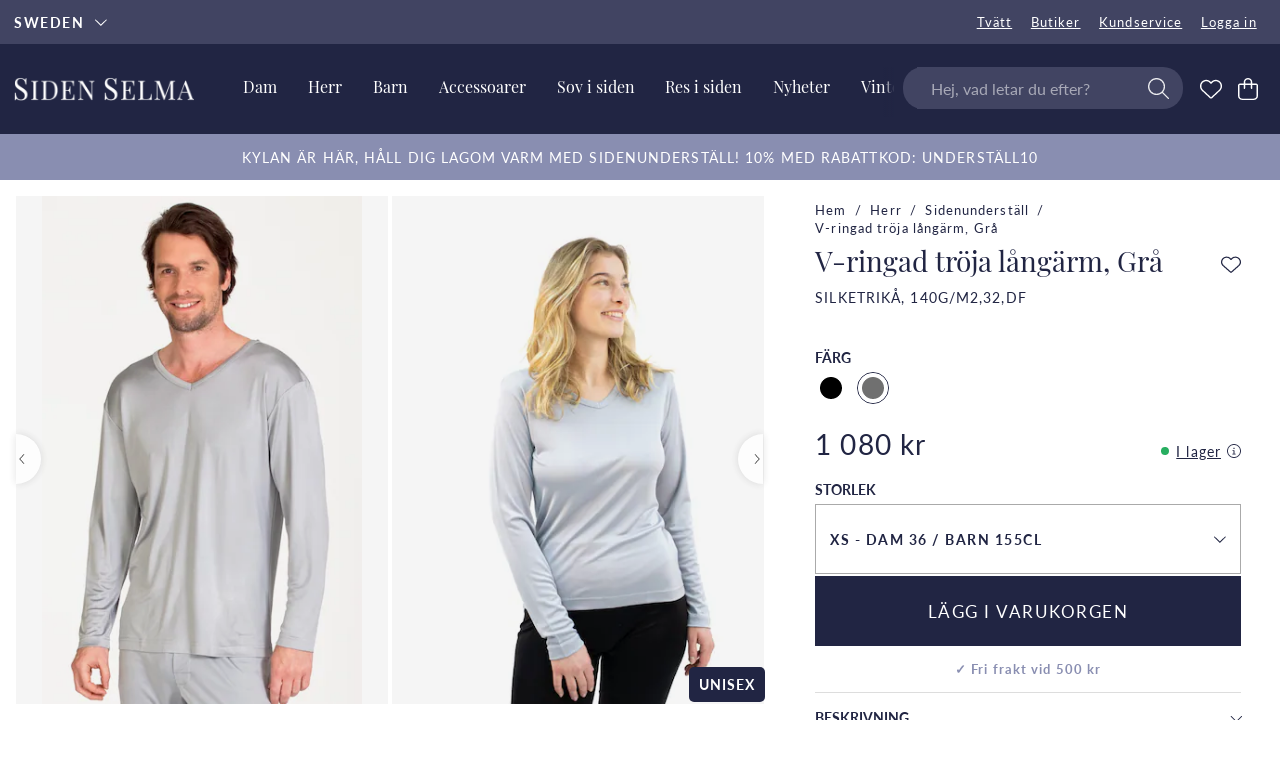

--- FILE ---
content_type: text/html
request_url: https://www.sidenselma.se/herr/sidenunderstall/v-ringad-sidentroja
body_size: 26330
content:
<!doctype html><html lang="sv"><head><meta charset="utf-8"/><title data-rh="true">Sidentröja v-ring lång ärm</title>
  <script>
  window.polyFillsLoaded = false;

  window.bootShop = function() {
    window.polyFillsLoaded = true;
  };  
  
  // If polyfill.io does not respond, start the shop anyway
  if (true) {
    setTimeout(function () {
      if(!window.polyFillsLoaded) {
        window.bootShop();
      }
    }, 5000);
  }
  </script>

  <script async defer src='https://cdnjs.cloudflare.com/polyfill/v3/polyfill.min.js?version=4.8.0.min.js&callback=bootShop&features=es2015,Object.values,Object.entries,Object.keys,Object.assign,Array.prototype.find,Array.prototype.findIndex,Array.prototype.flatMap,Array.prototype.includes,Array.prototype.keys,Array.from,Array.prototype.fill,String.prototype.endsWith,String.prototype.startsWith,URL,IntersectionObserver,Intl.~locale.sv,Promise,fetch,Symbol,ResizeObserver'></script>
<link data-chunk="ProductPage" rel="preload" as="style" href="/static/css/5.style-ec71e895.css">
<link data-chunk="ProductPage" rel="preload" as="style" href="/static/css/6.style-d46d3aa5.css">
<link data-chunk="client" rel="preload" as="style" href="/static/css/style-798ee154.css">
<link data-chunk="client" rel="preload" as="style" href="/static/css/16.style-6843d959.css">
<link data-chunk="client" rel="preload" as="script" href="/static/js/16.74ff35aa.chunk.js">
<link data-chunk="client" rel="preload" as="script" href="/static/js/bundle.6f06b470.js">
<link data-chunk="ProductPage" rel="preload" as="script" href="/static/js/0.b5115a8c.chunk.js">
<link data-chunk="ProductPage" rel="preload" as="script" href="/static/js/6.9d785944.chunk.js">
<link data-chunk="ProductPage" rel="preload" as="script" href="/static/js/BlogArticle.3e970f05.chunk.js"><meta name="viewport" content="width=device-width,initial-scale=1,shrink-to-fit=no"/><meta name="theme-color" content="#000000"/><meta name="google-site-verification" content="HoYOaiIg8Ux_hx-oFQG0rrhDxqDqbY6FZwQQFnON7e0"/><link rel="manifest" href="/manifest.json"/><meta data-rh="true" name="description" content="Fantastisk silkeströja i mjuk trikå av haspelsilke. Behaglig och värmande som undertröja, snygg som ytterplagg. Snabba leveranser &amp; trygg e-handel!"/><meta data-rh="true" name="keywords" content="sidentröja"/><meta data-rh="true" property="og:url" content="https://www.sidenselma.se/res-i-siden/sidenunderstall-2/v-ringad-sidentroja"/><meta data-rh="true" property="og:title" content="Sidentröja v-ring lång ärm"/><meta data-rh="true" property="og:description" content="Fantastisk silkeströja i mjuk trikå av haspelsilke. Behaglig och värmande som undertröja, snygg som ytterplagg. Snabba leveranser &amp; trygg e-handel!"/><meta data-rh="true" property="og:image" content="https://www.sidenselma.se/pub_images/original/DSC_0005.jpg"/><meta data-rh="true" property="product:original_price:amount" content="1080"/><meta data-rh="true" property="product:price:amount" content="1080"/><meta data-rh="true" property="og:price:currency" content="SEK"/><meta data-rh="true" property="product:availability" content="true"/><link data-rh="true" rel="preconnect" href="https://cdnjs.cloudflare.com"/><link data-rh="true" rel="preconnect" href="https://storeapi.jetshop.io"/><link data-rh="true" rel="canonical" href="https://www.sidenselma.se/res-i-siden/sidenunderstall-2/v-ringad-sidentroja"/><script>window.__ACTIVE_BREAKPOINT__ = "lg";</script><link data-chunk="client" rel="stylesheet" href="/static/css/16.style-6843d959.css">
<link data-chunk="client" rel="stylesheet" href="/static/css/style-798ee154.css">
<link data-chunk="ProductPage" rel="stylesheet" href="/static/css/6.style-d46d3aa5.css">
<link data-chunk="ProductPage" rel="stylesheet" href="/static/css/5.style-ec71e895.css"></head><body class="no-js"><script>document.body.className=document.body.className.replace("no-js","")</script><div id="root"><div class="cb78wnl"><header id="main-header" class="hbpo9ds"><div data-scrolling="false" class="t1sr166x"><div class="page-padding p1eyj0vh"><div class="i9oo5t2"><div class="c1xoah0j"><ul class="top-nav-list left ly0v7d6"><li font-size="1" class="l1smy2jg"><div class="channel-selector-wrapper c132p8gk" data-open="false"><button class="channel-selector-button"><span class="name">Sweden</span><svg width="13" height="7" viewBox="0 0 13 7"><title>Vector</title><desc>Created using Figma</desc><g id="Canvas" transform="translate(24600 -16313)"><g id="Vector"><use xlink:href="#path0_stroke" transform="matrix(8.01574e-16 -1 1 1.03516e-15 -24598.8 16319.2)"></use></g></g><defs><path id="path0_stroke" d="M 0 5.69451L -0.359736 5.34725L -0.694954 5.69451L -0.359736 6.04177L 0 5.69451ZM 5.13729 -0.347261L -0.359736 5.34725L 0.359736 6.04177L 5.85677 0.347261L 5.13729 -0.347261ZM -0.359736 6.04177L 5.13729 11.7363L 5.85677 11.0418L 0.359736 5.34725L -0.359736 6.04177Z"></path></defs></svg></button></div></li></ul><div class="top-bar-usp-list scroll index-1 t1twxchp"><p><br/></p></div><div class="top-bar-links-list t7ewzxn"><ul>
  <li><a href="/tvatt">Tvätt</a></li>
  <li><a href="/butiker">Butiker</a></li>
  <li><a href="/kundservice">Kundservice</a></li>
</ul><ul><li><a href="/login">Logga in</a></li></ul></div></div></div></div></div><div data-scrolling="false" class="d1n9xo22"><div class="page-padding p1eyj0vh"><div class="inner i9oo5t2"><div data-scrolling="false" class="srrfwnd"><a href="/"><div data-flight-image-container="" data-flight-image-loaded="false" style="position:relative;overflow:hidden;width:100%;height:auto;padding-bottom:33.3333%"><picture data-flight-image-placeholder=""><img alt="" src="https://www.sidenselma.se/pub_images/original/logo-sidenselma.png?extend=copy&amp;width=400&amp;method=fit&amp;height=133&amp;sigma=2.5&amp;minampl=0.5&amp;quality=30&amp;type=auto" loading="lazy" style="position:absolute;top:0;left:0;width:100%;height:100%;padding-top:0;object-position:center;object-fit:contain;opacity:0.6;transition-delay:500ms;font-family:&quot;object-fit: contain&quot;"/></picture><picture data-flight-image=""><source type="image/webp" srcSet="https://www.sidenselma.se/pub_images/original/logo-sidenselma.png?extend=copy&amp;width=400&amp;method=fit&amp;height=133&amp;type=webp 400w, https://www.sidenselma.se/pub_images/original/logo-sidenselma.png?extend=copy&amp;width=800&amp;method=fit&amp;height=267&amp;type=webp 800w" sizes="(max-width: 20rem) 400px, (max-width: 40rem) 400px, (max-width: 50rem) 400px, (max-width: 70rem) 400px, (max-width: 80rem) 400px, 400px"/><source type="image/png" srcSet="https://www.sidenselma.se/pub_images/original/logo-sidenselma.png?extend=copy&amp;width=400&amp;method=fit&amp;height=133 400w, https://www.sidenselma.se/pub_images/original/logo-sidenselma.png?extend=copy&amp;width=800&amp;method=fit&amp;height=267 800w" sizes="(max-width: 20rem) 400px, (max-width: 40rem) 400px, (max-width: 50rem) 400px, (max-width: 70rem) 400px, (max-width: 80rem) 400px, 400px"/><img alt="" sizes="(max-width: 20rem) 400px, (max-width: 40rem) 400px, (max-width: 50rem) 400px, (max-width: 70rem) 400px, (max-width: 80rem) 400px, 400px" srcSet="https://www.sidenselma.se/pub_images/original/logo-sidenselma.png?extend=copy&amp;width=400&amp;method=fit&amp;height=133 400w, https://www.sidenselma.se/pub_images/original/logo-sidenselma.png?extend=copy&amp;width=800&amp;method=fit&amp;height=267 800w" src="https://www.sidenselma.se/pub_images/original/logo-sidenselma.png" loading="lazy" style="position:absolute;top:0;left:0;width:100%;height:100%;padding-top:0;object-position:center;object-fit:contain;opacity:0;transition:opacity 500ms;font-family:&quot;object-fit: contain&quot;"/></picture><noscript><picture><img alt="" sizes="(max-width: 20rem) 400px, (max-width: 40rem) 400px, (max-width: 50rem) 400px, (max-width: 70rem) 400px, (max-width: 80rem) 400px, 400px" srcSet="https://www.sidenselma.se/pub_images/original/logo-sidenselma.png?extend=copy&amp;width=400&amp;method=fit&amp;height=133 400w, https://www.sidenselma.se/pub_images/original/logo-sidenselma.png?extend=copy&amp;width=800&amp;method=fit&amp;height=267 800w" src="https://www.sidenselma.se/pub_images/original/logo-sidenselma.png" loading="lazy" style="position:absolute;top:0;left:0;width:100%;height:100%;padding-top:0;object-position:center;object-fit:contain"/></picture></noscript></div></a></div><div data-scrolling="false" class="d199yfgz"><div class="slider-box-wrapper  no-scroll end-space undefined skgwklj"><div class="nav-buttons"></div><div class="slider-track"><div class="slider-items"><ul data-scrolling="false" class="l1kfsmkv"><li class=""><a class="category-with-subs cu5ddfh" href="/dam"><h3 class="n88gtv7">Dam</h3></a></li><li class=""><a aria-current="page" class="category-with-subs cu5ddfh active" href="/herr"><h3 class="n88gtv7">Herr</h3></a></li><li class=""><a href="/barn-1"><h3 class="n88gtv7">Barn</h3> </a></li><li class=""><a class="category-with-subs cu5ddfh" href="/accessoarer"><h3 class="n88gtv7">Accessoarer</h3></a></li><li class=""><a class="category-with-subs cu5ddfh" href="/sov-i-siden"><h3 class="n88gtv7">Sov i siden </h3></a></li><li class=""><a class="category-with-subs cu5ddfh" href="/res-i-siden"><h3 class="n88gtv7">Res i siden</h3></a></li><li class=""><a href="/nyheter"><h3 class="n88gtv7">Nyheter</h3> </a></li><li class=""><a href="/vinterrea"><h3 class="n88gtv7">Vinterrea</h3> </a></li></ul></div></div></div></div><ul class="top-nav-list right ly0v7d6"><li font-size="1" class="l1smy2jg"><div data-scrolling="false" class="s1esmc24"><div class="masking"></div><div class="search-wrapper sjq5dm3"><div class="search-field"><div class="input-wrapper"><input type="search" data-flight-search-autocomplete-field="" placeholder="Hej, vad letar du efter?" autoComplete="off" value="" class="i1jpiqn7"/></div><button class="submit-search sd9fljb"><svg aria-hidden="true" focusable="false" data-prefix="fal" data-icon="magnifying-glass" class="svg-inline--fa fa-magnifying-glass sl7vid7" role="img" xmlns="http://www.w3.org/2000/svg" viewBox="0 0 512 512"><path fill="currentColor" d="M384 208A176 176 0 1 0 32 208a176 176 0 1 0 352 0zM343.3 366C307 397.2 259.7 416 208 416C93.1 416 0 322.9 0 208S93.1 0 208 0S416 93.1 416 208c0 51.7-18.8 99-50 135.3L507.3 484.7c6.2 6.2 6.2 16.4 0 22.6s-16.4 6.2-22.6 0L343.3 366z"></path></svg></button></div><button class="close-search c1ka0xon s80f007"><svg width="13" height="13" viewBox="0 0 13 13"><path d="M6.3 6.26l-.347-.36-.373.36.373.36.347-.36zM11.61.44L5.953 5.9l.694.72 5.657-5.46-.694-.72zM5.953 6.62l5.657 5.458.694-.72L6.647 5.9l-.694.72z"></path><path d="M6.3 6.24l.347.36.373-.36-.373-.36-.347.36zM.99 12.06L6.647 6.6l-.694-.72-5.657 5.46.694.72zm5.657-6.18L.99.423l-.694.72L5.953 6.6l.694-.72z"></path></svg></button></div></div></li><li font-size="1" class="l1smy2jg"><a class="header-button" href="/favoriter"><svg aria-hidden="true" focusable="false" data-prefix="fal" data-icon="heart" class="svg-inline--fa fa-heart header-icon" role="img" xmlns="http://www.w3.org/2000/svg" viewBox="0 0 512 512"><path fill="currentColor" d="M244 130.6l-12-13.5-4.2-4.7c-26-29.2-65.3-42.8-103.8-35.8c-53.3 9.7-92 56.1-92 110.3v3.5c0 32.3 13.4 63.1 37.1 85.1L253 446.8c.8 .7 1.9 1.2 3 1.2s2.2-.4 3-1.2L443 275.5c23.6-22 37-52.8 37-85.1v-3.5c0-54.2-38.7-100.6-92-110.3c-38.5-7-77.8 6.6-103.8 35.8l-4.2 4.7-12 13.5c-3 3.4-7.4 5.4-12 5.4s-8.9-2-12-5.4zm34.9-57.1C311 48.4 352.7 37.7 393.7 45.1C462.2 57.6 512 117.3 512 186.9v3.5c0 36-13.1 70.6-36.6 97.5c-3.4 3.8-6.9 7.5-10.7 11l-184 171.3c-.8 .8-1.7 1.5-2.6 2.2c-6.3 4.9-14.1 7.5-22.1 7.5c-9.2 0-18-3.5-24.8-9.7L47.2 299c-3.8-3.5-7.3-7.2-10.7-11C13.1 261 0 226.4 0 190.4v-3.5C0 117.3 49.8 57.6 118.3 45.1c40.9-7.4 82.6 3.2 114.7 28.4c6.7 5.3 13 11.1 18.7 17.6l4.2 4.7 4.2-4.7c4.2-4.7 8.6-9.1 13.3-13.1c1.8-1.5 3.6-3 5.4-4.5z"></path></svg></a></li><li font-size="1" class="l1smy2jg"><button class="cart-button header-button b1sx7fzi" data-testid="cart-button"><svg aria-hidden="true" focusable="false" data-prefix="fal" data-icon="bag-shopping" class="svg-inline--fa fa-bag-shopping header-icon" role="img" xmlns="http://www.w3.org/2000/svg" viewBox="0 0 448 512"><path fill="currentColor" d="M160 96v32H288V96c0-35.3-28.7-64-64-64s-64 28.7-64 64zm-32 64H48c-8.8 0-16 7.2-16 16V416c0 35.3 28.7 64 64 64H352c35.3 0 64-28.7 64-64V176c0-8.8-7.2-16-16-16H320v80c0 8.8-7.2 16-16 16s-16-7.2-16-16V160H160v80c0 8.8-7.2 16-16 16s-16-7.2-16-16V160zm0-32V96c0-53 43-96 96-96s96 43 96 96v32h80c26.5 0 48 21.5 48 48V416c0 53-43 96-96 96H96c-53 0-96-43-96-96V176c0-26.5 21.5-48 48-48h80z"></path></svg><span class="h1blia41"><span>Varukorg</span></span></button></li></ul></div></div></div></header><main class="c19xxxo7"><div class="secondary wvi1l5k"><a href="https://www.sidenselma.se/dam/sidenunderstall-underklader" target="_blank" rel="noreferrer"><p>Kylan är här, håll dig lagom varm med sidenunderställ! 10% med rabattkod: UNDERSTÄLL10</p></a></div><div class="mb667ip"><script data-testid="structured-data" type="application/ld+json">{"@context":"https://schema.org","@type":"Product","name":"V-ringad tröja långärm, Grå","description":"<p><span>Mycket behaglig tröja i tjockare siden för optimal hållbarhet och känsla. V-ringad skärning med långa ärmar. </span></p>\n<ul>\n<li>100% siden</li>\n<li>Mudd i ärmslut</li>\n<li>Mjuk silketrikå i kraftig kvalité 140G/M2,32,DF</li>\n</ul>\n<p>art. 353</p>","image":["https://www.sidenselma.se/pub_images/original/DSC_0005.jpg","https://www.sidenselma.se/pub_images/original/VRINGADLANGGRA.jpg","https://www.sidenselma.se/pub_images/original/VRINGADLANGGRABAK.jpg"],"mpn":"35332","sku":"35332","productID":"35332","offers":{"@type":"Offer","priceCurrency":"SEK","price":1080,"url":"https://www.sidenselma.se/res-i-siden/sidenunderstall-2/v-ringad-sidentroja","availability":"http://schema.org/InStock"}}</script><div class="w1b8p0mj"><div class="p1obqcq9 max-width-wrapper mjqp9b6"><div class="piqrqxy"><section class="product-images-wrapper sw6eh38"><div class="wv6xa73"><div class="main-wrapper main-slider m19zsb5x" data-thumbs="true"><div class="sm2f8ew"><div class="slick-slider slick-initialized" dir="ltr"><div class="slick-arrow slick-prev"><svg aria-hidden="true" focusable="false" data-prefix="fal" data-icon="chevron-right" class="svg-inline--fa fa-chevron-right " role="img" xmlns="http://www.w3.org/2000/svg" viewBox="0 0 320 512"><path fill="currentColor" d="M299.3 244.7c6.2 6.2 6.2 16.4 0 22.6l-192 192c-6.2 6.2-16.4 6.2-22.6 0s-6.2-16.4 0-22.6L265.4 256 84.7 75.3c-6.2-6.2-6.2-16.4 0-22.6s16.4-6.2 22.6 0l192 192z"></path></svg></div><div class="slick-list"><div class="slick-track" style="width:400%;left:-100%"><div data-index="-2" tabindex="-1" class="slick-slide slick-cloned" aria-hidden="true" style="width:12.5%"><div><div tabindex="-1" style="width:100%;display:inline-block" class="ixl6hia"><div data-flight-image-container="" data-flight-image-loaded="false" style="position:relative;overflow:hidden;width:100%;height:auto;padding-bottom:136.6667%"><picture data-flight-image-placeholder=""><img alt="" src="https://www.sidenselma.se/pub_images/original/VRINGADLANGGRA.jpg?extend=copy&amp;width=320&amp;method=fit&amp;height=437&amp;sigma=2.5&amp;minampl=0.5&amp;quality=30&amp;type=auto&amp;timestamp=1740136175" loading="lazy" style="position:absolute;top:0;left:0;width:100%;height:100%;padding-top:0;object-position:center;object-fit:contain;opacity:0.6;transition-delay:500ms;font-family:&quot;object-fit: contain&quot;"/></picture><picture data-flight-image=""><source type="image/webp" srcSet="https://www.sidenselma.se/pub_images/original/VRINGADLANGGRA.jpg?extend=copy&amp;width=1280&amp;method=fit&amp;height=1749&amp;type=webp&amp;timestamp=1740136175 1280w, https://www.sidenselma.se/pub_images/original/VRINGADLANGGRA.jpg?extend=copy&amp;width=320&amp;method=fit&amp;height=437&amp;type=webp&amp;timestamp=1740136175 320w, https://www.sidenselma.se/pub_images/original/VRINGADLANGGRA.jpg?extend=copy&amp;width=400&amp;method=fit&amp;height=547&amp;type=webp&amp;timestamp=1740136175 400w, https://www.sidenselma.se/pub_images/original/VRINGADLANGGRA.jpg?extend=copy&amp;width=640&amp;method=fit&amp;height=875&amp;type=webp&amp;timestamp=1740136175 640w, https://www.sidenselma.se/pub_images/original/VRINGADLANGGRA.jpg?extend=copy&amp;width=800&amp;method=fit&amp;height=1093&amp;type=webp&amp;timestamp=1740136175 800w" sizes="(max-width: 20rem) 100vw, (max-width: 40rem) 100vw, (max-width: 50rem) 50vw, (max-width: 70rem) 400px, (max-width: 80rem) 400px, 400px"/><source type="image/jpeg" srcSet="https://www.sidenselma.se/pub_images/original/VRINGADLANGGRA.jpg?extend=copy&amp;width=1280&amp;method=fit&amp;height=1749&amp;timestamp=1740136175 1280w, https://www.sidenselma.se/pub_images/original/VRINGADLANGGRA.jpg?extend=copy&amp;width=320&amp;method=fit&amp;height=437&amp;timestamp=1740136175 320w, https://www.sidenselma.se/pub_images/original/VRINGADLANGGRA.jpg?extend=copy&amp;width=400&amp;method=fit&amp;height=547&amp;timestamp=1740136175 400w, https://www.sidenselma.se/pub_images/original/VRINGADLANGGRA.jpg?extend=copy&amp;width=640&amp;method=fit&amp;height=875&amp;timestamp=1740136175 640w, https://www.sidenselma.se/pub_images/original/VRINGADLANGGRA.jpg?extend=copy&amp;width=800&amp;method=fit&amp;height=1093&amp;timestamp=1740136175 800w" sizes="(max-width: 20rem) 100vw, (max-width: 40rem) 100vw, (max-width: 50rem) 50vw, (max-width: 70rem) 400px, (max-width: 80rem) 400px, 400px"/><img alt="V-ringad tröja långärm, Grå" sizes="(max-width: 20rem) 100vw, (max-width: 40rem) 100vw, (max-width: 50rem) 50vw, (max-width: 70rem) 400px, (max-width: 80rem) 400px, 400px" srcSet="https://www.sidenselma.se/pub_images/original/VRINGADLANGGRA.jpg?extend=copy&amp;width=1280&amp;method=fit&amp;height=1749&amp;timestamp=1740136175 1280w, https://www.sidenselma.se/pub_images/original/VRINGADLANGGRA.jpg?extend=copy&amp;width=320&amp;method=fit&amp;height=437&amp;timestamp=1740136175 320w, https://www.sidenselma.se/pub_images/original/VRINGADLANGGRA.jpg?extend=copy&amp;width=400&amp;method=fit&amp;height=547&amp;timestamp=1740136175 400w, https://www.sidenselma.se/pub_images/original/VRINGADLANGGRA.jpg?extend=copy&amp;width=640&amp;method=fit&amp;height=875&amp;timestamp=1740136175 640w, https://www.sidenselma.se/pub_images/original/VRINGADLANGGRA.jpg?extend=copy&amp;width=800&amp;method=fit&amp;height=1093&amp;timestamp=1740136175 800w" src="https://www.sidenselma.se/pub_images/original/VRINGADLANGGRA.jpg" loading="lazy" style="position:absolute;top:0;left:0;width:100%;height:100%;padding-top:0;object-position:center;object-fit:contain;opacity:0;transition:opacity 500ms;font-family:&quot;object-fit: contain&quot;"/></picture><noscript><picture><img alt="V-ringad tröja långärm, Grå" sizes="(max-width: 20rem) 100vw, (max-width: 40rem) 100vw, (max-width: 50rem) 50vw, (max-width: 70rem) 400px, (max-width: 80rem) 400px, 400px" srcSet="https://www.sidenselma.se/pub_images/original/VRINGADLANGGRA.jpg?extend=copy&amp;width=1280&amp;method=fit&amp;height=1749&amp;timestamp=1740136175 1280w, https://www.sidenselma.se/pub_images/original/VRINGADLANGGRA.jpg?extend=copy&amp;width=320&amp;method=fit&amp;height=437&amp;timestamp=1740136175 320w, https://www.sidenselma.se/pub_images/original/VRINGADLANGGRA.jpg?extend=copy&amp;width=400&amp;method=fit&amp;height=547&amp;timestamp=1740136175 400w, https://www.sidenselma.se/pub_images/original/VRINGADLANGGRA.jpg?extend=copy&amp;width=640&amp;method=fit&amp;height=875&amp;timestamp=1740136175 640w, https://www.sidenselma.se/pub_images/original/VRINGADLANGGRA.jpg?extend=copy&amp;width=800&amp;method=fit&amp;height=1093&amp;timestamp=1740136175 800w" src="https://www.sidenselma.se/pub_images/original/VRINGADLANGGRA.jpg" loading="lazy" style="position:absolute;top:0;left:0;width:100%;height:100%;padding-top:0;object-position:center;object-fit:contain"/></picture></noscript></div></div></div></div><div data-index="-1" tabindex="-1" class="slick-slide slick-cloned" aria-hidden="true" style="width:12.5%"><div><div tabindex="-1" style="width:100%;display:inline-block" class="ixl6hia"><div data-flight-image-container="" data-flight-image-loaded="false" style="position:relative;overflow:hidden;width:100%;height:auto;padding-bottom:136.6667%"><picture data-flight-image-placeholder=""><img alt="" src="https://www.sidenselma.se/pub_images/original/VRINGADLANGGRABAK.jpg?extend=copy&amp;width=320&amp;method=fit&amp;height=437&amp;sigma=2.5&amp;minampl=0.5&amp;quality=30&amp;type=auto&amp;timestamp=1740136188" loading="lazy" style="position:absolute;top:0;left:0;width:100%;height:100%;padding-top:0;object-position:center;object-fit:contain;opacity:0.6;transition-delay:500ms;font-family:&quot;object-fit: contain&quot;"/></picture><picture data-flight-image=""><source type="image/webp" srcSet="https://www.sidenselma.se/pub_images/original/VRINGADLANGGRABAK.jpg?extend=copy&amp;width=1280&amp;method=fit&amp;height=1749&amp;type=webp&amp;timestamp=1740136188 1280w, https://www.sidenselma.se/pub_images/original/VRINGADLANGGRABAK.jpg?extend=copy&amp;width=320&amp;method=fit&amp;height=437&amp;type=webp&amp;timestamp=1740136188 320w, https://www.sidenselma.se/pub_images/original/VRINGADLANGGRABAK.jpg?extend=copy&amp;width=400&amp;method=fit&amp;height=547&amp;type=webp&amp;timestamp=1740136188 400w, https://www.sidenselma.se/pub_images/original/VRINGADLANGGRABAK.jpg?extend=copy&amp;width=640&amp;method=fit&amp;height=875&amp;type=webp&amp;timestamp=1740136188 640w, https://www.sidenselma.se/pub_images/original/VRINGADLANGGRABAK.jpg?extend=copy&amp;width=800&amp;method=fit&amp;height=1093&amp;type=webp&amp;timestamp=1740136188 800w" sizes="(max-width: 20rem) 100vw, (max-width: 40rem) 100vw, (max-width: 50rem) 50vw, (max-width: 70rem) 400px, (max-width: 80rem) 400px, 400px"/><source type="image/jpeg" srcSet="https://www.sidenselma.se/pub_images/original/VRINGADLANGGRABAK.jpg?extend=copy&amp;width=1280&amp;method=fit&amp;height=1749&amp;timestamp=1740136188 1280w, https://www.sidenselma.se/pub_images/original/VRINGADLANGGRABAK.jpg?extend=copy&amp;width=320&amp;method=fit&amp;height=437&amp;timestamp=1740136188 320w, https://www.sidenselma.se/pub_images/original/VRINGADLANGGRABAK.jpg?extend=copy&amp;width=400&amp;method=fit&amp;height=547&amp;timestamp=1740136188 400w, https://www.sidenselma.se/pub_images/original/VRINGADLANGGRABAK.jpg?extend=copy&amp;width=640&amp;method=fit&amp;height=875&amp;timestamp=1740136188 640w, https://www.sidenselma.se/pub_images/original/VRINGADLANGGRABAK.jpg?extend=copy&amp;width=800&amp;method=fit&amp;height=1093&amp;timestamp=1740136188 800w" sizes="(max-width: 20rem) 100vw, (max-width: 40rem) 100vw, (max-width: 50rem) 50vw, (max-width: 70rem) 400px, (max-width: 80rem) 400px, 400px"/><img alt="V-ringad tröja långärm, Grå" sizes="(max-width: 20rem) 100vw, (max-width: 40rem) 100vw, (max-width: 50rem) 50vw, (max-width: 70rem) 400px, (max-width: 80rem) 400px, 400px" srcSet="https://www.sidenselma.se/pub_images/original/VRINGADLANGGRABAK.jpg?extend=copy&amp;width=1280&amp;method=fit&amp;height=1749&amp;timestamp=1740136188 1280w, https://www.sidenselma.se/pub_images/original/VRINGADLANGGRABAK.jpg?extend=copy&amp;width=320&amp;method=fit&amp;height=437&amp;timestamp=1740136188 320w, https://www.sidenselma.se/pub_images/original/VRINGADLANGGRABAK.jpg?extend=copy&amp;width=400&amp;method=fit&amp;height=547&amp;timestamp=1740136188 400w, https://www.sidenselma.se/pub_images/original/VRINGADLANGGRABAK.jpg?extend=copy&amp;width=640&amp;method=fit&amp;height=875&amp;timestamp=1740136188 640w, https://www.sidenselma.se/pub_images/original/VRINGADLANGGRABAK.jpg?extend=copy&amp;width=800&amp;method=fit&amp;height=1093&amp;timestamp=1740136188 800w" src="https://www.sidenselma.se/pub_images/original/VRINGADLANGGRABAK.jpg" loading="lazy" style="position:absolute;top:0;left:0;width:100%;height:100%;padding-top:0;object-position:center;object-fit:contain;opacity:0;transition:opacity 500ms;font-family:&quot;object-fit: contain&quot;"/></picture><noscript><picture><img alt="V-ringad tröja långärm, Grå" sizes="(max-width: 20rem) 100vw, (max-width: 40rem) 100vw, (max-width: 50rem) 50vw, (max-width: 70rem) 400px, (max-width: 80rem) 400px, 400px" srcSet="https://www.sidenselma.se/pub_images/original/VRINGADLANGGRABAK.jpg?extend=copy&amp;width=1280&amp;method=fit&amp;height=1749&amp;timestamp=1740136188 1280w, https://www.sidenselma.se/pub_images/original/VRINGADLANGGRABAK.jpg?extend=copy&amp;width=320&amp;method=fit&amp;height=437&amp;timestamp=1740136188 320w, https://www.sidenselma.se/pub_images/original/VRINGADLANGGRABAK.jpg?extend=copy&amp;width=400&amp;method=fit&amp;height=547&amp;timestamp=1740136188 400w, https://www.sidenselma.se/pub_images/original/VRINGADLANGGRABAK.jpg?extend=copy&amp;width=640&amp;method=fit&amp;height=875&amp;timestamp=1740136188 640w, https://www.sidenselma.se/pub_images/original/VRINGADLANGGRABAK.jpg?extend=copy&amp;width=800&amp;method=fit&amp;height=1093&amp;timestamp=1740136188 800w" src="https://www.sidenselma.se/pub_images/original/VRINGADLANGGRABAK.jpg" loading="lazy" style="position:absolute;top:0;left:0;width:100%;height:100%;padding-top:0;object-position:center;object-fit:contain"/></picture></noscript></div></div></div></div><div data-index="0" class="slick-slide slick-active slick-current" tabindex="-1" aria-hidden="false" style="outline:none;width:12.5%"><div><div tabindex="-1" style="width:100%;display:inline-block" class="ixl6hia"><div data-flight-image-container="" data-flight-image-loaded="true" style="position:relative;overflow:hidden;width:100%;height:auto;padding-bottom:136.6667%"><picture data-flight-image-placeholder=""><img alt="" src="[data-uri]" loading="lazy" style="position:absolute;top:0;left:0;width:100%;height:100%;padding-top:0;object-position:center;object-fit:contain;opacity:0;transition-delay:500ms;font-family:&quot;object-fit: contain&quot;"/></picture><picture data-flight-image=""><source type="image/webp" srcSet="https://www.sidenselma.se/pub_images/original/DSC_0005.jpg?extend=copy&amp;width=1280&amp;method=fit&amp;height=1749&amp;type=webp&amp;timestamp=1706004110 1280w, https://www.sidenselma.se/pub_images/original/DSC_0005.jpg?extend=copy&amp;width=320&amp;method=fit&amp;height=437&amp;type=webp&amp;timestamp=1706004110 320w, https://www.sidenselma.se/pub_images/original/DSC_0005.jpg?extend=copy&amp;width=400&amp;method=fit&amp;height=547&amp;type=webp&amp;timestamp=1706004110 400w, https://www.sidenselma.se/pub_images/original/DSC_0005.jpg?extend=copy&amp;width=640&amp;method=fit&amp;height=875&amp;type=webp&amp;timestamp=1706004110 640w, https://www.sidenselma.se/pub_images/original/DSC_0005.jpg?extend=copy&amp;width=800&amp;method=fit&amp;height=1093&amp;type=webp&amp;timestamp=1706004110 800w" sizes="(max-width: 20rem) 100vw, (max-width: 40rem) 100vw, (max-width: 50rem) 50vw, (max-width: 70rem) 400px, (max-width: 80rem) 400px, 400px"/><source type="image/jpeg" srcSet="https://www.sidenselma.se/pub_images/original/DSC_0005.jpg?extend=copy&amp;width=1280&amp;method=fit&amp;height=1749&amp;timestamp=1706004110 1280w, https://www.sidenselma.se/pub_images/original/DSC_0005.jpg?extend=copy&amp;width=320&amp;method=fit&amp;height=437&amp;timestamp=1706004110 320w, https://www.sidenselma.se/pub_images/original/DSC_0005.jpg?extend=copy&amp;width=400&amp;method=fit&amp;height=547&amp;timestamp=1706004110 400w, https://www.sidenselma.se/pub_images/original/DSC_0005.jpg?extend=copy&amp;width=640&amp;method=fit&amp;height=875&amp;timestamp=1706004110 640w, https://www.sidenselma.se/pub_images/original/DSC_0005.jpg?extend=copy&amp;width=800&amp;method=fit&amp;height=1093&amp;timestamp=1706004110 800w" sizes="(max-width: 20rem) 100vw, (max-width: 40rem) 100vw, (max-width: 50rem) 50vw, (max-width: 70rem) 400px, (max-width: 80rem) 400px, 400px"/><img alt="DSC_0005" sizes="(max-width: 20rem) 100vw, (max-width: 40rem) 100vw, (max-width: 50rem) 50vw, (max-width: 70rem) 400px, (max-width: 80rem) 400px, 400px" srcSet="https://www.sidenselma.se/pub_images/original/DSC_0005.jpg?extend=copy&amp;width=1280&amp;method=fit&amp;height=1749&amp;timestamp=1706004110 1280w, https://www.sidenselma.se/pub_images/original/DSC_0005.jpg?extend=copy&amp;width=320&amp;method=fit&amp;height=437&amp;timestamp=1706004110 320w, https://www.sidenselma.se/pub_images/original/DSC_0005.jpg?extend=copy&amp;width=400&amp;method=fit&amp;height=547&amp;timestamp=1706004110 400w, https://www.sidenselma.se/pub_images/original/DSC_0005.jpg?extend=copy&amp;width=640&amp;method=fit&amp;height=875&amp;timestamp=1706004110 640w, https://www.sidenselma.se/pub_images/original/DSC_0005.jpg?extend=copy&amp;width=800&amp;method=fit&amp;height=1093&amp;timestamp=1706004110 800w" src="https://www.sidenselma.se/pub_images/original/DSC_0005.jpg" loading="eager" style="position:absolute;top:0;left:0;width:100%;height:100%;padding-top:0;object-position:center;object-fit:contain;opacity:1;transition:opacity 500ms;font-family:&quot;object-fit: contain&quot;"/></picture><noscript><picture><img alt="DSC_0005" sizes="(max-width: 20rem) 100vw, (max-width: 40rem) 100vw, (max-width: 50rem) 50vw, (max-width: 70rem) 400px, (max-width: 80rem) 400px, 400px" srcSet="https://www.sidenselma.se/pub_images/original/DSC_0005.jpg?extend=copy&amp;width=1280&amp;method=fit&amp;height=1749&amp;timestamp=1706004110 1280w, https://www.sidenselma.se/pub_images/original/DSC_0005.jpg?extend=copy&amp;width=320&amp;method=fit&amp;height=437&amp;timestamp=1706004110 320w, https://www.sidenselma.se/pub_images/original/DSC_0005.jpg?extend=copy&amp;width=400&amp;method=fit&amp;height=547&amp;timestamp=1706004110 400w, https://www.sidenselma.se/pub_images/original/DSC_0005.jpg?extend=copy&amp;width=640&amp;method=fit&amp;height=875&amp;timestamp=1706004110 640w, https://www.sidenselma.se/pub_images/original/DSC_0005.jpg?extend=copy&amp;width=800&amp;method=fit&amp;height=1093&amp;timestamp=1706004110 800w" src="https://www.sidenselma.se/pub_images/original/DSC_0005.jpg" loading="eager" style="position:absolute;top:0;left:0;width:100%;height:100%;padding-top:0;object-position:center;object-fit:contain"/></picture></noscript></div></div></div></div><div data-index="1" class="slick-slide slick-active" tabindex="-1" aria-hidden="false" style="outline:none;width:12.5%"><div><div tabindex="-1" style="width:100%;display:inline-block" class="ixl6hia"><div data-flight-image-container="" data-flight-image-loaded="false" style="position:relative;overflow:hidden;width:100%;height:auto;padding-bottom:136.6667%"><picture data-flight-image-placeholder=""><img alt="" src="https://www.sidenselma.se/pub_images/original/VRINGADLANGGRA.jpg?extend=copy&amp;width=320&amp;method=fit&amp;height=437&amp;sigma=2.5&amp;minampl=0.5&amp;quality=30&amp;type=auto&amp;timestamp=1740136175" loading="lazy" style="position:absolute;top:0;left:0;width:100%;height:100%;padding-top:0;object-position:center;object-fit:contain;opacity:0.6;transition-delay:500ms;font-family:&quot;object-fit: contain&quot;"/></picture><picture data-flight-image=""><source type="image/webp" srcSet="https://www.sidenselma.se/pub_images/original/VRINGADLANGGRA.jpg?extend=copy&amp;width=1280&amp;method=fit&amp;height=1749&amp;type=webp&amp;timestamp=1740136175 1280w, https://www.sidenselma.se/pub_images/original/VRINGADLANGGRA.jpg?extend=copy&amp;width=320&amp;method=fit&amp;height=437&amp;type=webp&amp;timestamp=1740136175 320w, https://www.sidenselma.se/pub_images/original/VRINGADLANGGRA.jpg?extend=copy&amp;width=400&amp;method=fit&amp;height=547&amp;type=webp&amp;timestamp=1740136175 400w, https://www.sidenselma.se/pub_images/original/VRINGADLANGGRA.jpg?extend=copy&amp;width=640&amp;method=fit&amp;height=875&amp;type=webp&amp;timestamp=1740136175 640w, https://www.sidenselma.se/pub_images/original/VRINGADLANGGRA.jpg?extend=copy&amp;width=800&amp;method=fit&amp;height=1093&amp;type=webp&amp;timestamp=1740136175 800w" sizes="(max-width: 20rem) 100vw, (max-width: 40rem) 100vw, (max-width: 50rem) 50vw, (max-width: 70rem) 400px, (max-width: 80rem) 400px, 400px"/><source type="image/jpeg" srcSet="https://www.sidenselma.se/pub_images/original/VRINGADLANGGRA.jpg?extend=copy&amp;width=1280&amp;method=fit&amp;height=1749&amp;timestamp=1740136175 1280w, https://www.sidenselma.se/pub_images/original/VRINGADLANGGRA.jpg?extend=copy&amp;width=320&amp;method=fit&amp;height=437&amp;timestamp=1740136175 320w, https://www.sidenselma.se/pub_images/original/VRINGADLANGGRA.jpg?extend=copy&amp;width=400&amp;method=fit&amp;height=547&amp;timestamp=1740136175 400w, https://www.sidenselma.se/pub_images/original/VRINGADLANGGRA.jpg?extend=copy&amp;width=640&amp;method=fit&amp;height=875&amp;timestamp=1740136175 640w, https://www.sidenselma.se/pub_images/original/VRINGADLANGGRA.jpg?extend=copy&amp;width=800&amp;method=fit&amp;height=1093&amp;timestamp=1740136175 800w" sizes="(max-width: 20rem) 100vw, (max-width: 40rem) 100vw, (max-width: 50rem) 50vw, (max-width: 70rem) 400px, (max-width: 80rem) 400px, 400px"/><img alt="V-ringad tröja långärm, Grå" sizes="(max-width: 20rem) 100vw, (max-width: 40rem) 100vw, (max-width: 50rem) 50vw, (max-width: 70rem) 400px, (max-width: 80rem) 400px, 400px" srcSet="https://www.sidenselma.se/pub_images/original/VRINGADLANGGRA.jpg?extend=copy&amp;width=1280&amp;method=fit&amp;height=1749&amp;timestamp=1740136175 1280w, https://www.sidenselma.se/pub_images/original/VRINGADLANGGRA.jpg?extend=copy&amp;width=320&amp;method=fit&amp;height=437&amp;timestamp=1740136175 320w, https://www.sidenselma.se/pub_images/original/VRINGADLANGGRA.jpg?extend=copy&amp;width=400&amp;method=fit&amp;height=547&amp;timestamp=1740136175 400w, https://www.sidenselma.se/pub_images/original/VRINGADLANGGRA.jpg?extend=copy&amp;width=640&amp;method=fit&amp;height=875&amp;timestamp=1740136175 640w, https://www.sidenselma.se/pub_images/original/VRINGADLANGGRA.jpg?extend=copy&amp;width=800&amp;method=fit&amp;height=1093&amp;timestamp=1740136175 800w" src="https://www.sidenselma.se/pub_images/original/VRINGADLANGGRA.jpg" loading="lazy" style="position:absolute;top:0;left:0;width:100%;height:100%;padding-top:0;object-position:center;object-fit:contain;opacity:0;transition:opacity 500ms;font-family:&quot;object-fit: contain&quot;"/></picture><noscript><picture><img alt="V-ringad tröja långärm, Grå" sizes="(max-width: 20rem) 100vw, (max-width: 40rem) 100vw, (max-width: 50rem) 50vw, (max-width: 70rem) 400px, (max-width: 80rem) 400px, 400px" srcSet="https://www.sidenselma.se/pub_images/original/VRINGADLANGGRA.jpg?extend=copy&amp;width=1280&amp;method=fit&amp;height=1749&amp;timestamp=1740136175 1280w, https://www.sidenselma.se/pub_images/original/VRINGADLANGGRA.jpg?extend=copy&amp;width=320&amp;method=fit&amp;height=437&amp;timestamp=1740136175 320w, https://www.sidenselma.se/pub_images/original/VRINGADLANGGRA.jpg?extend=copy&amp;width=400&amp;method=fit&amp;height=547&amp;timestamp=1740136175 400w, https://www.sidenselma.se/pub_images/original/VRINGADLANGGRA.jpg?extend=copy&amp;width=640&amp;method=fit&amp;height=875&amp;timestamp=1740136175 640w, https://www.sidenselma.se/pub_images/original/VRINGADLANGGRA.jpg?extend=copy&amp;width=800&amp;method=fit&amp;height=1093&amp;timestamp=1740136175 800w" src="https://www.sidenselma.se/pub_images/original/VRINGADLANGGRA.jpg" loading="lazy" style="position:absolute;top:0;left:0;width:100%;height:100%;padding-top:0;object-position:center;object-fit:contain"/></picture></noscript></div></div></div></div><div data-index="2" class="slick-slide" tabindex="-1" aria-hidden="true" style="outline:none;width:12.5%"><div><div tabindex="-1" style="width:100%;display:inline-block" class="ixl6hia"><div data-flight-image-container="" data-flight-image-loaded="false" style="position:relative;overflow:hidden;width:100%;height:auto;padding-bottom:136.6667%"><picture data-flight-image-placeholder=""><img alt="" src="https://www.sidenselma.se/pub_images/original/VRINGADLANGGRABAK.jpg?extend=copy&amp;width=320&amp;method=fit&amp;height=437&amp;sigma=2.5&amp;minampl=0.5&amp;quality=30&amp;type=auto&amp;timestamp=1740136188" loading="lazy" style="position:absolute;top:0;left:0;width:100%;height:100%;padding-top:0;object-position:center;object-fit:contain;opacity:0.6;transition-delay:500ms;font-family:&quot;object-fit: contain&quot;"/></picture><picture data-flight-image=""><source type="image/webp" srcSet="https://www.sidenselma.se/pub_images/original/VRINGADLANGGRABAK.jpg?extend=copy&amp;width=1280&amp;method=fit&amp;height=1749&amp;type=webp&amp;timestamp=1740136188 1280w, https://www.sidenselma.se/pub_images/original/VRINGADLANGGRABAK.jpg?extend=copy&amp;width=320&amp;method=fit&amp;height=437&amp;type=webp&amp;timestamp=1740136188 320w, https://www.sidenselma.se/pub_images/original/VRINGADLANGGRABAK.jpg?extend=copy&amp;width=400&amp;method=fit&amp;height=547&amp;type=webp&amp;timestamp=1740136188 400w, https://www.sidenselma.se/pub_images/original/VRINGADLANGGRABAK.jpg?extend=copy&amp;width=640&amp;method=fit&amp;height=875&amp;type=webp&amp;timestamp=1740136188 640w, https://www.sidenselma.se/pub_images/original/VRINGADLANGGRABAK.jpg?extend=copy&amp;width=800&amp;method=fit&amp;height=1093&amp;type=webp&amp;timestamp=1740136188 800w" sizes="(max-width: 20rem) 100vw, (max-width: 40rem) 100vw, (max-width: 50rem) 50vw, (max-width: 70rem) 400px, (max-width: 80rem) 400px, 400px"/><source type="image/jpeg" srcSet="https://www.sidenselma.se/pub_images/original/VRINGADLANGGRABAK.jpg?extend=copy&amp;width=1280&amp;method=fit&amp;height=1749&amp;timestamp=1740136188 1280w, https://www.sidenselma.se/pub_images/original/VRINGADLANGGRABAK.jpg?extend=copy&amp;width=320&amp;method=fit&amp;height=437&amp;timestamp=1740136188 320w, https://www.sidenselma.se/pub_images/original/VRINGADLANGGRABAK.jpg?extend=copy&amp;width=400&amp;method=fit&amp;height=547&amp;timestamp=1740136188 400w, https://www.sidenselma.se/pub_images/original/VRINGADLANGGRABAK.jpg?extend=copy&amp;width=640&amp;method=fit&amp;height=875&amp;timestamp=1740136188 640w, https://www.sidenselma.se/pub_images/original/VRINGADLANGGRABAK.jpg?extend=copy&amp;width=800&amp;method=fit&amp;height=1093&amp;timestamp=1740136188 800w" sizes="(max-width: 20rem) 100vw, (max-width: 40rem) 100vw, (max-width: 50rem) 50vw, (max-width: 70rem) 400px, (max-width: 80rem) 400px, 400px"/><img alt="V-ringad tröja långärm, Grå" sizes="(max-width: 20rem) 100vw, (max-width: 40rem) 100vw, (max-width: 50rem) 50vw, (max-width: 70rem) 400px, (max-width: 80rem) 400px, 400px" srcSet="https://www.sidenselma.se/pub_images/original/VRINGADLANGGRABAK.jpg?extend=copy&amp;width=1280&amp;method=fit&amp;height=1749&amp;timestamp=1740136188 1280w, https://www.sidenselma.se/pub_images/original/VRINGADLANGGRABAK.jpg?extend=copy&amp;width=320&amp;method=fit&amp;height=437&amp;timestamp=1740136188 320w, https://www.sidenselma.se/pub_images/original/VRINGADLANGGRABAK.jpg?extend=copy&amp;width=400&amp;method=fit&amp;height=547&amp;timestamp=1740136188 400w, https://www.sidenselma.se/pub_images/original/VRINGADLANGGRABAK.jpg?extend=copy&amp;width=640&amp;method=fit&amp;height=875&amp;timestamp=1740136188 640w, https://www.sidenselma.se/pub_images/original/VRINGADLANGGRABAK.jpg?extend=copy&amp;width=800&amp;method=fit&amp;height=1093&amp;timestamp=1740136188 800w" src="https://www.sidenselma.se/pub_images/original/VRINGADLANGGRABAK.jpg" loading="lazy" style="position:absolute;top:0;left:0;width:100%;height:100%;padding-top:0;object-position:center;object-fit:contain;opacity:0;transition:opacity 500ms;font-family:&quot;object-fit: contain&quot;"/></picture><noscript><picture><img alt="V-ringad tröja långärm, Grå" sizes="(max-width: 20rem) 100vw, (max-width: 40rem) 100vw, (max-width: 50rem) 50vw, (max-width: 70rem) 400px, (max-width: 80rem) 400px, 400px" srcSet="https://www.sidenselma.se/pub_images/original/VRINGADLANGGRABAK.jpg?extend=copy&amp;width=1280&amp;method=fit&amp;height=1749&amp;timestamp=1740136188 1280w, https://www.sidenselma.se/pub_images/original/VRINGADLANGGRABAK.jpg?extend=copy&amp;width=320&amp;method=fit&amp;height=437&amp;timestamp=1740136188 320w, https://www.sidenselma.se/pub_images/original/VRINGADLANGGRABAK.jpg?extend=copy&amp;width=400&amp;method=fit&amp;height=547&amp;timestamp=1740136188 400w, https://www.sidenselma.se/pub_images/original/VRINGADLANGGRABAK.jpg?extend=copy&amp;width=640&amp;method=fit&amp;height=875&amp;timestamp=1740136188 640w, https://www.sidenselma.se/pub_images/original/VRINGADLANGGRABAK.jpg?extend=copy&amp;width=800&amp;method=fit&amp;height=1093&amp;timestamp=1740136188 800w" src="https://www.sidenselma.se/pub_images/original/VRINGADLANGGRABAK.jpg" loading="lazy" style="position:absolute;top:0;left:0;width:100%;height:100%;padding-top:0;object-position:center;object-fit:contain"/></picture></noscript></div></div></div></div><div data-index="3" tabindex="-1" class="slick-slide slick-cloned" aria-hidden="true" style="width:12.5%"><div><div tabindex="-1" style="width:100%;display:inline-block" class="ixl6hia"><div data-flight-image-container="" data-flight-image-loaded="true" style="position:relative;overflow:hidden;width:100%;height:auto;padding-bottom:136.6667%"><picture data-flight-image-placeholder=""><img alt="" src="[data-uri]" loading="lazy" style="position:absolute;top:0;left:0;width:100%;height:100%;padding-top:0;object-position:center;object-fit:contain;opacity:0;transition-delay:500ms;font-family:&quot;object-fit: contain&quot;"/></picture><picture data-flight-image=""><source type="image/webp" srcSet="https://www.sidenselma.se/pub_images/original/DSC_0005.jpg?extend=copy&amp;width=1280&amp;method=fit&amp;height=1749&amp;type=webp&amp;timestamp=1706004110 1280w, https://www.sidenselma.se/pub_images/original/DSC_0005.jpg?extend=copy&amp;width=320&amp;method=fit&amp;height=437&amp;type=webp&amp;timestamp=1706004110 320w, https://www.sidenselma.se/pub_images/original/DSC_0005.jpg?extend=copy&amp;width=400&amp;method=fit&amp;height=547&amp;type=webp&amp;timestamp=1706004110 400w, https://www.sidenselma.se/pub_images/original/DSC_0005.jpg?extend=copy&amp;width=640&amp;method=fit&amp;height=875&amp;type=webp&amp;timestamp=1706004110 640w, https://www.sidenselma.se/pub_images/original/DSC_0005.jpg?extend=copy&amp;width=800&amp;method=fit&amp;height=1093&amp;type=webp&amp;timestamp=1706004110 800w" sizes="(max-width: 20rem) 100vw, (max-width: 40rem) 100vw, (max-width: 50rem) 50vw, (max-width: 70rem) 400px, (max-width: 80rem) 400px, 400px"/><source type="image/jpeg" srcSet="https://www.sidenselma.se/pub_images/original/DSC_0005.jpg?extend=copy&amp;width=1280&amp;method=fit&amp;height=1749&amp;timestamp=1706004110 1280w, https://www.sidenselma.se/pub_images/original/DSC_0005.jpg?extend=copy&amp;width=320&amp;method=fit&amp;height=437&amp;timestamp=1706004110 320w, https://www.sidenselma.se/pub_images/original/DSC_0005.jpg?extend=copy&amp;width=400&amp;method=fit&amp;height=547&amp;timestamp=1706004110 400w, https://www.sidenselma.se/pub_images/original/DSC_0005.jpg?extend=copy&amp;width=640&amp;method=fit&amp;height=875&amp;timestamp=1706004110 640w, https://www.sidenselma.se/pub_images/original/DSC_0005.jpg?extend=copy&amp;width=800&amp;method=fit&amp;height=1093&amp;timestamp=1706004110 800w" sizes="(max-width: 20rem) 100vw, (max-width: 40rem) 100vw, (max-width: 50rem) 50vw, (max-width: 70rem) 400px, (max-width: 80rem) 400px, 400px"/><img alt="DSC_0005" sizes="(max-width: 20rem) 100vw, (max-width: 40rem) 100vw, (max-width: 50rem) 50vw, (max-width: 70rem) 400px, (max-width: 80rem) 400px, 400px" srcSet="https://www.sidenselma.se/pub_images/original/DSC_0005.jpg?extend=copy&amp;width=1280&amp;method=fit&amp;height=1749&amp;timestamp=1706004110 1280w, https://www.sidenselma.se/pub_images/original/DSC_0005.jpg?extend=copy&amp;width=320&amp;method=fit&amp;height=437&amp;timestamp=1706004110 320w, https://www.sidenselma.se/pub_images/original/DSC_0005.jpg?extend=copy&amp;width=400&amp;method=fit&amp;height=547&amp;timestamp=1706004110 400w, https://www.sidenselma.se/pub_images/original/DSC_0005.jpg?extend=copy&amp;width=640&amp;method=fit&amp;height=875&amp;timestamp=1706004110 640w, https://www.sidenselma.se/pub_images/original/DSC_0005.jpg?extend=copy&amp;width=800&amp;method=fit&amp;height=1093&amp;timestamp=1706004110 800w" src="https://www.sidenselma.se/pub_images/original/DSC_0005.jpg" loading="eager" style="position:absolute;top:0;left:0;width:100%;height:100%;padding-top:0;object-position:center;object-fit:contain;opacity:1;transition:opacity 500ms;font-family:&quot;object-fit: contain&quot;"/></picture><noscript><picture><img alt="DSC_0005" sizes="(max-width: 20rem) 100vw, (max-width: 40rem) 100vw, (max-width: 50rem) 50vw, (max-width: 70rem) 400px, (max-width: 80rem) 400px, 400px" srcSet="https://www.sidenselma.se/pub_images/original/DSC_0005.jpg?extend=copy&amp;width=1280&amp;method=fit&amp;height=1749&amp;timestamp=1706004110 1280w, https://www.sidenselma.se/pub_images/original/DSC_0005.jpg?extend=copy&amp;width=320&amp;method=fit&amp;height=437&amp;timestamp=1706004110 320w, https://www.sidenselma.se/pub_images/original/DSC_0005.jpg?extend=copy&amp;width=400&amp;method=fit&amp;height=547&amp;timestamp=1706004110 400w, https://www.sidenselma.se/pub_images/original/DSC_0005.jpg?extend=copy&amp;width=640&amp;method=fit&amp;height=875&amp;timestamp=1706004110 640w, https://www.sidenselma.se/pub_images/original/DSC_0005.jpg?extend=copy&amp;width=800&amp;method=fit&amp;height=1093&amp;timestamp=1706004110 800w" src="https://www.sidenselma.se/pub_images/original/DSC_0005.jpg" loading="eager" style="position:absolute;top:0;left:0;width:100%;height:100%;padding-top:0;object-position:center;object-fit:contain"/></picture></noscript></div></div></div></div><div data-index="4" tabindex="-1" class="slick-slide slick-cloned" aria-hidden="true" style="width:12.5%"><div><div tabindex="-1" style="width:100%;display:inline-block" class="ixl6hia"><div data-flight-image-container="" data-flight-image-loaded="false" style="position:relative;overflow:hidden;width:100%;height:auto;padding-bottom:136.6667%"><picture data-flight-image-placeholder=""><img alt="" src="https://www.sidenselma.se/pub_images/original/VRINGADLANGGRA.jpg?extend=copy&amp;width=320&amp;method=fit&amp;height=437&amp;sigma=2.5&amp;minampl=0.5&amp;quality=30&amp;type=auto&amp;timestamp=1740136175" loading="lazy" style="position:absolute;top:0;left:0;width:100%;height:100%;padding-top:0;object-position:center;object-fit:contain;opacity:0.6;transition-delay:500ms;font-family:&quot;object-fit: contain&quot;"/></picture><picture data-flight-image=""><source type="image/webp" srcSet="https://www.sidenselma.se/pub_images/original/VRINGADLANGGRA.jpg?extend=copy&amp;width=1280&amp;method=fit&amp;height=1749&amp;type=webp&amp;timestamp=1740136175 1280w, https://www.sidenselma.se/pub_images/original/VRINGADLANGGRA.jpg?extend=copy&amp;width=320&amp;method=fit&amp;height=437&amp;type=webp&amp;timestamp=1740136175 320w, https://www.sidenselma.se/pub_images/original/VRINGADLANGGRA.jpg?extend=copy&amp;width=400&amp;method=fit&amp;height=547&amp;type=webp&amp;timestamp=1740136175 400w, https://www.sidenselma.se/pub_images/original/VRINGADLANGGRA.jpg?extend=copy&amp;width=640&amp;method=fit&amp;height=875&amp;type=webp&amp;timestamp=1740136175 640w, https://www.sidenselma.se/pub_images/original/VRINGADLANGGRA.jpg?extend=copy&amp;width=800&amp;method=fit&amp;height=1093&amp;type=webp&amp;timestamp=1740136175 800w" sizes="(max-width: 20rem) 100vw, (max-width: 40rem) 100vw, (max-width: 50rem) 50vw, (max-width: 70rem) 400px, (max-width: 80rem) 400px, 400px"/><source type="image/jpeg" srcSet="https://www.sidenselma.se/pub_images/original/VRINGADLANGGRA.jpg?extend=copy&amp;width=1280&amp;method=fit&amp;height=1749&amp;timestamp=1740136175 1280w, https://www.sidenselma.se/pub_images/original/VRINGADLANGGRA.jpg?extend=copy&amp;width=320&amp;method=fit&amp;height=437&amp;timestamp=1740136175 320w, https://www.sidenselma.se/pub_images/original/VRINGADLANGGRA.jpg?extend=copy&amp;width=400&amp;method=fit&amp;height=547&amp;timestamp=1740136175 400w, https://www.sidenselma.se/pub_images/original/VRINGADLANGGRA.jpg?extend=copy&amp;width=640&amp;method=fit&amp;height=875&amp;timestamp=1740136175 640w, https://www.sidenselma.se/pub_images/original/VRINGADLANGGRA.jpg?extend=copy&amp;width=800&amp;method=fit&amp;height=1093&amp;timestamp=1740136175 800w" sizes="(max-width: 20rem) 100vw, (max-width: 40rem) 100vw, (max-width: 50rem) 50vw, (max-width: 70rem) 400px, (max-width: 80rem) 400px, 400px"/><img alt="V-ringad tröja långärm, Grå" sizes="(max-width: 20rem) 100vw, (max-width: 40rem) 100vw, (max-width: 50rem) 50vw, (max-width: 70rem) 400px, (max-width: 80rem) 400px, 400px" srcSet="https://www.sidenselma.se/pub_images/original/VRINGADLANGGRA.jpg?extend=copy&amp;width=1280&amp;method=fit&amp;height=1749&amp;timestamp=1740136175 1280w, https://www.sidenselma.se/pub_images/original/VRINGADLANGGRA.jpg?extend=copy&amp;width=320&amp;method=fit&amp;height=437&amp;timestamp=1740136175 320w, https://www.sidenselma.se/pub_images/original/VRINGADLANGGRA.jpg?extend=copy&amp;width=400&amp;method=fit&amp;height=547&amp;timestamp=1740136175 400w, https://www.sidenselma.se/pub_images/original/VRINGADLANGGRA.jpg?extend=copy&amp;width=640&amp;method=fit&amp;height=875&amp;timestamp=1740136175 640w, https://www.sidenselma.se/pub_images/original/VRINGADLANGGRA.jpg?extend=copy&amp;width=800&amp;method=fit&amp;height=1093&amp;timestamp=1740136175 800w" src="https://www.sidenselma.se/pub_images/original/VRINGADLANGGRA.jpg" loading="lazy" style="position:absolute;top:0;left:0;width:100%;height:100%;padding-top:0;object-position:center;object-fit:contain;opacity:0;transition:opacity 500ms;font-family:&quot;object-fit: contain&quot;"/></picture><noscript><picture><img alt="V-ringad tröja långärm, Grå" sizes="(max-width: 20rem) 100vw, (max-width: 40rem) 100vw, (max-width: 50rem) 50vw, (max-width: 70rem) 400px, (max-width: 80rem) 400px, 400px" srcSet="https://www.sidenselma.se/pub_images/original/VRINGADLANGGRA.jpg?extend=copy&amp;width=1280&amp;method=fit&amp;height=1749&amp;timestamp=1740136175 1280w, https://www.sidenselma.se/pub_images/original/VRINGADLANGGRA.jpg?extend=copy&amp;width=320&amp;method=fit&amp;height=437&amp;timestamp=1740136175 320w, https://www.sidenselma.se/pub_images/original/VRINGADLANGGRA.jpg?extend=copy&amp;width=400&amp;method=fit&amp;height=547&amp;timestamp=1740136175 400w, https://www.sidenselma.se/pub_images/original/VRINGADLANGGRA.jpg?extend=copy&amp;width=640&amp;method=fit&amp;height=875&amp;timestamp=1740136175 640w, https://www.sidenselma.se/pub_images/original/VRINGADLANGGRA.jpg?extend=copy&amp;width=800&amp;method=fit&amp;height=1093&amp;timestamp=1740136175 800w" src="https://www.sidenselma.se/pub_images/original/VRINGADLANGGRA.jpg" loading="lazy" style="position:absolute;top:0;left:0;width:100%;height:100%;padding-top:0;object-position:center;object-fit:contain"/></picture></noscript></div></div></div></div><div data-index="5" tabindex="-1" class="slick-slide slick-cloned" aria-hidden="true" style="width:12.5%"><div><div tabindex="-1" style="width:100%;display:inline-block" class="ixl6hia"><div data-flight-image-container="" data-flight-image-loaded="false" style="position:relative;overflow:hidden;width:100%;height:auto;padding-bottom:136.6667%"><picture data-flight-image-placeholder=""><img alt="" src="https://www.sidenselma.se/pub_images/original/VRINGADLANGGRABAK.jpg?extend=copy&amp;width=320&amp;method=fit&amp;height=437&amp;sigma=2.5&amp;minampl=0.5&amp;quality=30&amp;type=auto&amp;timestamp=1740136188" loading="lazy" style="position:absolute;top:0;left:0;width:100%;height:100%;padding-top:0;object-position:center;object-fit:contain;opacity:0.6;transition-delay:500ms;font-family:&quot;object-fit: contain&quot;"/></picture><picture data-flight-image=""><source type="image/webp" srcSet="https://www.sidenselma.se/pub_images/original/VRINGADLANGGRABAK.jpg?extend=copy&amp;width=1280&amp;method=fit&amp;height=1749&amp;type=webp&amp;timestamp=1740136188 1280w, https://www.sidenselma.se/pub_images/original/VRINGADLANGGRABAK.jpg?extend=copy&amp;width=320&amp;method=fit&amp;height=437&amp;type=webp&amp;timestamp=1740136188 320w, https://www.sidenselma.se/pub_images/original/VRINGADLANGGRABAK.jpg?extend=copy&amp;width=400&amp;method=fit&amp;height=547&amp;type=webp&amp;timestamp=1740136188 400w, https://www.sidenselma.se/pub_images/original/VRINGADLANGGRABAK.jpg?extend=copy&amp;width=640&amp;method=fit&amp;height=875&amp;type=webp&amp;timestamp=1740136188 640w, https://www.sidenselma.se/pub_images/original/VRINGADLANGGRABAK.jpg?extend=copy&amp;width=800&amp;method=fit&amp;height=1093&amp;type=webp&amp;timestamp=1740136188 800w" sizes="(max-width: 20rem) 100vw, (max-width: 40rem) 100vw, (max-width: 50rem) 50vw, (max-width: 70rem) 400px, (max-width: 80rem) 400px, 400px"/><source type="image/jpeg" srcSet="https://www.sidenselma.se/pub_images/original/VRINGADLANGGRABAK.jpg?extend=copy&amp;width=1280&amp;method=fit&amp;height=1749&amp;timestamp=1740136188 1280w, https://www.sidenselma.se/pub_images/original/VRINGADLANGGRABAK.jpg?extend=copy&amp;width=320&amp;method=fit&amp;height=437&amp;timestamp=1740136188 320w, https://www.sidenselma.se/pub_images/original/VRINGADLANGGRABAK.jpg?extend=copy&amp;width=400&amp;method=fit&amp;height=547&amp;timestamp=1740136188 400w, https://www.sidenselma.se/pub_images/original/VRINGADLANGGRABAK.jpg?extend=copy&amp;width=640&amp;method=fit&amp;height=875&amp;timestamp=1740136188 640w, https://www.sidenselma.se/pub_images/original/VRINGADLANGGRABAK.jpg?extend=copy&amp;width=800&amp;method=fit&amp;height=1093&amp;timestamp=1740136188 800w" sizes="(max-width: 20rem) 100vw, (max-width: 40rem) 100vw, (max-width: 50rem) 50vw, (max-width: 70rem) 400px, (max-width: 80rem) 400px, 400px"/><img alt="V-ringad tröja långärm, Grå" sizes="(max-width: 20rem) 100vw, (max-width: 40rem) 100vw, (max-width: 50rem) 50vw, (max-width: 70rem) 400px, (max-width: 80rem) 400px, 400px" srcSet="https://www.sidenselma.se/pub_images/original/VRINGADLANGGRABAK.jpg?extend=copy&amp;width=1280&amp;method=fit&amp;height=1749&amp;timestamp=1740136188 1280w, https://www.sidenselma.se/pub_images/original/VRINGADLANGGRABAK.jpg?extend=copy&amp;width=320&amp;method=fit&amp;height=437&amp;timestamp=1740136188 320w, https://www.sidenselma.se/pub_images/original/VRINGADLANGGRABAK.jpg?extend=copy&amp;width=400&amp;method=fit&amp;height=547&amp;timestamp=1740136188 400w, https://www.sidenselma.se/pub_images/original/VRINGADLANGGRABAK.jpg?extend=copy&amp;width=640&amp;method=fit&amp;height=875&amp;timestamp=1740136188 640w, https://www.sidenselma.se/pub_images/original/VRINGADLANGGRABAK.jpg?extend=copy&amp;width=800&amp;method=fit&amp;height=1093&amp;timestamp=1740136188 800w" src="https://www.sidenselma.se/pub_images/original/VRINGADLANGGRABAK.jpg" loading="lazy" style="position:absolute;top:0;left:0;width:100%;height:100%;padding-top:0;object-position:center;object-fit:contain;opacity:0;transition:opacity 500ms;font-family:&quot;object-fit: contain&quot;"/></picture><noscript><picture><img alt="V-ringad tröja långärm, Grå" sizes="(max-width: 20rem) 100vw, (max-width: 40rem) 100vw, (max-width: 50rem) 50vw, (max-width: 70rem) 400px, (max-width: 80rem) 400px, 400px" srcSet="https://www.sidenselma.se/pub_images/original/VRINGADLANGGRABAK.jpg?extend=copy&amp;width=1280&amp;method=fit&amp;height=1749&amp;timestamp=1740136188 1280w, https://www.sidenselma.se/pub_images/original/VRINGADLANGGRABAK.jpg?extend=copy&amp;width=320&amp;method=fit&amp;height=437&amp;timestamp=1740136188 320w, https://www.sidenselma.se/pub_images/original/VRINGADLANGGRABAK.jpg?extend=copy&amp;width=400&amp;method=fit&amp;height=547&amp;timestamp=1740136188 400w, https://www.sidenselma.se/pub_images/original/VRINGADLANGGRABAK.jpg?extend=copy&amp;width=640&amp;method=fit&amp;height=875&amp;timestamp=1740136188 640w, https://www.sidenselma.se/pub_images/original/VRINGADLANGGRABAK.jpg?extend=copy&amp;width=800&amp;method=fit&amp;height=1093&amp;timestamp=1740136188 800w" src="https://www.sidenselma.se/pub_images/original/VRINGADLANGGRABAK.jpg" loading="lazy" style="position:absolute;top:0;left:0;width:100%;height:100%;padding-top:0;object-position:center;object-fit:contain"/></picture></noscript></div></div></div></div></div></div><div class="slick-arrow slick-next"><svg aria-hidden="true" focusable="false" data-prefix="fal" data-icon="chevron-right" class="svg-inline--fa fa-chevron-right " role="img" xmlns="http://www.w3.org/2000/svg" viewBox="0 0 320 512"><path fill="currentColor" d="M299.3 244.7c6.2 6.2 6.2 16.4 0 22.6l-192 192c-6.2 6.2-16.4 6.2-22.6 0s-6.2-16.4 0-22.6L265.4 256 84.7 75.3c-6.2-6.2-6.2-16.4 0-22.6s16.4-6.2 22.6 0l192 192z"></path></svg></div></div></div><div class="b1q8lxks"><div class="badge-group bottom-right  bxv72ei" data-product-page="false"><div class="badge text" style="color:#FFF;background:#212543"><div class="badge-text">UNISEX</div></div></div></div></div></div><div id="related-products" class="r1s11yok"><h3>Kombinera med</h3><div data-testid="product-grid" class="tight product-row-wrapper  p1r9vx9b"><header class="product-list-header"></header><div class="g1jz3cpn"><div class="product-card undefined" data-testid="product" data-product-card="true"><div class="product-card-inner pk8cxwi" data-category="false"><a href="/res-i-siden/sidenunderstall-2/sidenlangkalsonger/herrlangkalsong-utan-mudd-gra"><div class="ioma7vd"><div data-flight-image-container="" data-flight-image-loaded="false" style="position:relative;overflow:hidden;width:100%;height:auto;padding-bottom:136.6667%"><picture data-flight-image-placeholder=""><img alt="" src="https://www.sidenselma.se/pub_images/original/utanmudd_herr.jpg?extend=copy&amp;width=160&amp;method=fit&amp;height=219&amp;sigma=2.5&amp;minampl=0.5&amp;quality=30&amp;type=auto" loading="lazy" style="position:absolute;top:0;left:0;width:100%;height:100%;padding-top:0;object-position:center;object-fit:contain;opacity:0.6;transition-delay:500ms;font-family:&quot;object-fit: contain&quot;"/></picture><picture data-flight-image=""><source type="image/webp" srcSet="https://www.sidenselma.se/pub_images/original/utanmudd_herr.jpg?extend=copy&amp;width=160&amp;method=fit&amp;height=219&amp;type=webp 160w, https://www.sidenselma.se/pub_images/original/utanmudd_herr.jpg?extend=copy&amp;width=267&amp;method=fit&amp;height=365&amp;type=webp 267w, https://www.sidenselma.se/pub_images/original/utanmudd_herr.jpg?extend=copy&amp;width=280&amp;method=fit&amp;height=383&amp;type=webp 280w, https://www.sidenselma.se/pub_images/original/utanmudd_herr.jpg?extend=copy&amp;width=320&amp;method=fit&amp;height=437&amp;type=webp 320w, https://www.sidenselma.se/pub_images/original/utanmudd_herr.jpg?extend=copy&amp;width=400&amp;method=fit&amp;height=547&amp;type=webp 400w, https://www.sidenselma.se/pub_images/original/utanmudd_herr.jpg?extend=copy&amp;width=533&amp;method=fit&amp;height=728&amp;type=webp 533w, https://www.sidenselma.se/pub_images/original/utanmudd_herr.jpg?extend=copy&amp;width=560&amp;method=fit&amp;height=765&amp;type=webp 560w, https://www.sidenselma.se/pub_images/original/utanmudd_herr.jpg?extend=copy&amp;width=640&amp;method=fit&amp;height=875&amp;type=webp 640w, https://www.sidenselma.se/pub_images/original/utanmudd_herr.jpg?extend=copy&amp;width=800&amp;method=fit&amp;height=1093&amp;type=webp 800w" sizes="(max-width: 20rem) 50vw, (max-width: 40rem) 50vw, (max-width: 50rem) 33vw, (max-width: 70rem) 25vw, (max-width: 80rem) 25vw, 25vw"/><source type="image/jpeg" srcSet="https://www.sidenselma.se/pub_images/original/utanmudd_herr.jpg?extend=copy&amp;width=160&amp;method=fit&amp;height=219 160w, https://www.sidenselma.se/pub_images/original/utanmudd_herr.jpg?extend=copy&amp;width=267&amp;method=fit&amp;height=365 267w, https://www.sidenselma.se/pub_images/original/utanmudd_herr.jpg?extend=copy&amp;width=280&amp;method=fit&amp;height=383 280w, https://www.sidenselma.se/pub_images/original/utanmudd_herr.jpg?extend=copy&amp;width=320&amp;method=fit&amp;height=437 320w, https://www.sidenselma.se/pub_images/original/utanmudd_herr.jpg?extend=copy&amp;width=400&amp;method=fit&amp;height=547 400w, https://www.sidenselma.se/pub_images/original/utanmudd_herr.jpg?extend=copy&amp;width=533&amp;method=fit&amp;height=728 533w, https://www.sidenselma.se/pub_images/original/utanmudd_herr.jpg?extend=copy&amp;width=560&amp;method=fit&amp;height=765 560w, https://www.sidenselma.se/pub_images/original/utanmudd_herr.jpg?extend=copy&amp;width=640&amp;method=fit&amp;height=875 640w, https://www.sidenselma.se/pub_images/original/utanmudd_herr.jpg?extend=copy&amp;width=800&amp;method=fit&amp;height=1093 800w" sizes="(max-width: 20rem) 50vw, (max-width: 40rem) 50vw, (max-width: 50rem) 33vw, (max-width: 70rem) 25vw, (max-width: 80rem) 25vw, 25vw"/><img alt="Siden långkalsonger grå" sizes="(max-width: 20rem) 50vw, (max-width: 40rem) 50vw, (max-width: 50rem) 33vw, (max-width: 70rem) 25vw, (max-width: 80rem) 25vw, 25vw" srcSet="https://www.sidenselma.se/pub_images/original/utanmudd_herr.jpg?extend=copy&amp;width=160&amp;method=fit&amp;height=219 160w, https://www.sidenselma.se/pub_images/original/utanmudd_herr.jpg?extend=copy&amp;width=267&amp;method=fit&amp;height=365 267w, https://www.sidenselma.se/pub_images/original/utanmudd_herr.jpg?extend=copy&amp;width=280&amp;method=fit&amp;height=383 280w, https://www.sidenselma.se/pub_images/original/utanmudd_herr.jpg?extend=copy&amp;width=320&amp;method=fit&amp;height=437 320w, https://www.sidenselma.se/pub_images/original/utanmudd_herr.jpg?extend=copy&amp;width=400&amp;method=fit&amp;height=547 400w, https://www.sidenselma.se/pub_images/original/utanmudd_herr.jpg?extend=copy&amp;width=533&amp;method=fit&amp;height=728 533w, https://www.sidenselma.se/pub_images/original/utanmudd_herr.jpg?extend=copy&amp;width=560&amp;method=fit&amp;height=765 560w, https://www.sidenselma.se/pub_images/original/utanmudd_herr.jpg?extend=copy&amp;width=640&amp;method=fit&amp;height=875 640w, https://www.sidenselma.se/pub_images/original/utanmudd_herr.jpg?extend=copy&amp;width=800&amp;method=fit&amp;height=1093 800w" src="https://www.sidenselma.se/pub_images/original/utanmudd_herr.jpg" loading="lazy" style="position:absolute;top:0;left:0;width:100%;height:100%;padding-top:0;object-position:center;object-fit:contain;opacity:0;transition:opacity 500ms;font-family:&quot;object-fit: contain&quot;"/></picture><noscript><picture><img alt="Siden långkalsonger grå" sizes="(max-width: 20rem) 50vw, (max-width: 40rem) 50vw, (max-width: 50rem) 33vw, (max-width: 70rem) 25vw, (max-width: 80rem) 25vw, 25vw" srcSet="https://www.sidenselma.se/pub_images/original/utanmudd_herr.jpg?extend=copy&amp;width=160&amp;method=fit&amp;height=219 160w, https://www.sidenselma.se/pub_images/original/utanmudd_herr.jpg?extend=copy&amp;width=267&amp;method=fit&amp;height=365 267w, https://www.sidenselma.se/pub_images/original/utanmudd_herr.jpg?extend=copy&amp;width=280&amp;method=fit&amp;height=383 280w, https://www.sidenselma.se/pub_images/original/utanmudd_herr.jpg?extend=copy&amp;width=320&amp;method=fit&amp;height=437 320w, https://www.sidenselma.se/pub_images/original/utanmudd_herr.jpg?extend=copy&amp;width=400&amp;method=fit&amp;height=547 400w, https://www.sidenselma.se/pub_images/original/utanmudd_herr.jpg?extend=copy&amp;width=533&amp;method=fit&amp;height=728 533w, https://www.sidenselma.se/pub_images/original/utanmudd_herr.jpg?extend=copy&amp;width=560&amp;method=fit&amp;height=765 560w, https://www.sidenselma.se/pub_images/original/utanmudd_herr.jpg?extend=copy&amp;width=640&amp;method=fit&amp;height=875 640w, https://www.sidenselma.se/pub_images/original/utanmudd_herr.jpg?extend=copy&amp;width=800&amp;method=fit&amp;height=1093 800w" src="https://www.sidenselma.se/pub_images/original/utanmudd_herr.jpg" loading="lazy" style="position:absolute;top:0;left:0;width:100%;height:100%;padding-top:0;object-position:center;object-fit:contain"/></picture></noscript></div></div></a><div class="product-card-detail d1i2lfow"><div style="position:absolute;top:1px" class="f1szgs5c"><button aria-label="Add to favourites"><svg aria-hidden="true" focusable="false" data-prefix="fal" data-icon="heart" class="svg-inline--fa fa-heart inactive" role="img" xmlns="http://www.w3.org/2000/svg" viewBox="0 0 512 512"><path fill="currentColor" d="M244 130.6l-12-13.5-4.2-4.7c-26-29.2-65.3-42.8-103.8-35.8c-53.3 9.7-92 56.1-92 110.3v3.5c0 32.3 13.4 63.1 37.1 85.1L253 446.8c.8 .7 1.9 1.2 3 1.2s2.2-.4 3-1.2L443 275.5c23.6-22 37-52.8 37-85.1v-3.5c0-54.2-38.7-100.6-92-110.3c-38.5-7-77.8 6.6-103.8 35.8l-4.2 4.7-12 13.5c-3 3.4-7.4 5.4-12 5.4s-8.9-2-12-5.4zm34.9-57.1C311 48.4 352.7 37.7 393.7 45.1C462.2 57.6 512 117.3 512 186.9v3.5c0 36-13.1 70.6-36.6 97.5c-3.4 3.8-6.9 7.5-10.7 11l-184 171.3c-.8 .8-1.7 1.5-2.6 2.2c-6.3 4.9-14.1 7.5-22.1 7.5c-9.2 0-18-3.5-24.8-9.7L47.2 299c-3.8-3.5-7.3-7.2-10.7-11C13.1 261 0 226.4 0 190.4v-3.5C0 117.3 49.8 57.6 118.3 45.1c40.9-7.4 82.6 3.2 114.7 28.4c6.7 5.3 13 11.1 18.7 17.6l4.2 4.7 4.2-4.7c4.2-4.7 8.6-9.1 13.3-13.1c1.8-1.5 3.6-3 5.4-4.5z"></path></svg></button></div><div class="d14slnip"><header><a href="/res-i-siden/sidenunderstall-2/sidenlangkalsonger/herrlangkalsong-utan-mudd-gra"><h4 class="n10g2vmi">Herrlångkalsong utan mudd, Grå</h4></a><p class="sub-name s1sfgs07">Sidentrikå, extra slitstark, 140g/m2,32,DF</p></header><div class="lwc5jmr gw6yzi6 p3at5yo"><div class="wfsqmst" data-flight-price=""><div class="price n77d0ua">1 080 kr</div></div></div><div class="sibling-products-wrapper"></div></div></div></div></div><div class="product-card undefined" data-testid="product" data-product-card="true"><div class="product-card-inner pk8cxwi" data-category="false"><a href="/dam/sidenunderstall-underklader/sidenlangkalsonger/damlangkalsong-utan-mudd-gra"><div class="ioma7vd"><div data-flight-image-container="" data-flight-image-loaded="false" style="position:relative;overflow:hidden;width:100%;height:auto;padding-bottom:136.6667%"><picture data-flight-image-placeholder=""><img alt="" src="https://www.sidenselma.se/pub_images/original/GRAUTANMUDD.jpg?extend=copy&amp;width=160&amp;method=fit&amp;height=219&amp;sigma=2.5&amp;minampl=0.5&amp;quality=30&amp;type=auto" loading="lazy" style="position:absolute;top:0;left:0;width:100%;height:100%;padding-top:0;object-position:center;object-fit:contain;opacity:0.6;transition-delay:500ms;font-family:&quot;object-fit: contain&quot;"/></picture><picture data-flight-image=""><source type="image/webp" srcSet="https://www.sidenselma.se/pub_images/original/GRAUTANMUDD.jpg?extend=copy&amp;width=160&amp;method=fit&amp;height=219&amp;type=webp 160w, https://www.sidenselma.se/pub_images/original/GRAUTANMUDD.jpg?extend=copy&amp;width=267&amp;method=fit&amp;height=365&amp;type=webp 267w, https://www.sidenselma.se/pub_images/original/GRAUTANMUDD.jpg?extend=copy&amp;width=280&amp;method=fit&amp;height=383&amp;type=webp 280w, https://www.sidenselma.se/pub_images/original/GRAUTANMUDD.jpg?extend=copy&amp;width=320&amp;method=fit&amp;height=437&amp;type=webp 320w, https://www.sidenselma.se/pub_images/original/GRAUTANMUDD.jpg?extend=copy&amp;width=400&amp;method=fit&amp;height=547&amp;type=webp 400w, https://www.sidenselma.se/pub_images/original/GRAUTANMUDD.jpg?extend=copy&amp;width=533&amp;method=fit&amp;height=728&amp;type=webp 533w, https://www.sidenselma.se/pub_images/original/GRAUTANMUDD.jpg?extend=copy&amp;width=560&amp;method=fit&amp;height=765&amp;type=webp 560w, https://www.sidenselma.se/pub_images/original/GRAUTANMUDD.jpg?extend=copy&amp;width=640&amp;method=fit&amp;height=875&amp;type=webp 640w, https://www.sidenselma.se/pub_images/original/GRAUTANMUDD.jpg?extend=copy&amp;width=800&amp;method=fit&amp;height=1093&amp;type=webp 800w" sizes="(max-width: 20rem) 50vw, (max-width: 40rem) 50vw, (max-width: 50rem) 33vw, (max-width: 70rem) 25vw, (max-width: 80rem) 25vw, 25vw"/><source type="image/jpeg" srcSet="https://www.sidenselma.se/pub_images/original/GRAUTANMUDD.jpg?extend=copy&amp;width=160&amp;method=fit&amp;height=219 160w, https://www.sidenselma.se/pub_images/original/GRAUTANMUDD.jpg?extend=copy&amp;width=267&amp;method=fit&amp;height=365 267w, https://www.sidenselma.se/pub_images/original/GRAUTANMUDD.jpg?extend=copy&amp;width=280&amp;method=fit&amp;height=383 280w, https://www.sidenselma.se/pub_images/original/GRAUTANMUDD.jpg?extend=copy&amp;width=320&amp;method=fit&amp;height=437 320w, https://www.sidenselma.se/pub_images/original/GRAUTANMUDD.jpg?extend=copy&amp;width=400&amp;method=fit&amp;height=547 400w, https://www.sidenselma.se/pub_images/original/GRAUTANMUDD.jpg?extend=copy&amp;width=533&amp;method=fit&amp;height=728 533w, https://www.sidenselma.se/pub_images/original/GRAUTANMUDD.jpg?extend=copy&amp;width=560&amp;method=fit&amp;height=765 560w, https://www.sidenselma.se/pub_images/original/GRAUTANMUDD.jpg?extend=copy&amp;width=640&amp;method=fit&amp;height=875 640w, https://www.sidenselma.se/pub_images/original/GRAUTANMUDD.jpg?extend=copy&amp;width=800&amp;method=fit&amp;height=1093 800w" sizes="(max-width: 20rem) 50vw, (max-width: 40rem) 50vw, (max-width: 50rem) 33vw, (max-width: 70rem) 25vw, (max-width: 80rem) 25vw, 25vw"/><img alt="Damlångkalsong utan mudd, Grå" sizes="(max-width: 20rem) 50vw, (max-width: 40rem) 50vw, (max-width: 50rem) 33vw, (max-width: 70rem) 25vw, (max-width: 80rem) 25vw, 25vw" srcSet="https://www.sidenselma.se/pub_images/original/GRAUTANMUDD.jpg?extend=copy&amp;width=160&amp;method=fit&amp;height=219 160w, https://www.sidenselma.se/pub_images/original/GRAUTANMUDD.jpg?extend=copy&amp;width=267&amp;method=fit&amp;height=365 267w, https://www.sidenselma.se/pub_images/original/GRAUTANMUDD.jpg?extend=copy&amp;width=280&amp;method=fit&amp;height=383 280w, https://www.sidenselma.se/pub_images/original/GRAUTANMUDD.jpg?extend=copy&amp;width=320&amp;method=fit&amp;height=437 320w, https://www.sidenselma.se/pub_images/original/GRAUTANMUDD.jpg?extend=copy&amp;width=400&amp;method=fit&amp;height=547 400w, https://www.sidenselma.se/pub_images/original/GRAUTANMUDD.jpg?extend=copy&amp;width=533&amp;method=fit&amp;height=728 533w, https://www.sidenselma.se/pub_images/original/GRAUTANMUDD.jpg?extend=copy&amp;width=560&amp;method=fit&amp;height=765 560w, https://www.sidenselma.se/pub_images/original/GRAUTANMUDD.jpg?extend=copy&amp;width=640&amp;method=fit&amp;height=875 640w, https://www.sidenselma.se/pub_images/original/GRAUTANMUDD.jpg?extend=copy&amp;width=800&amp;method=fit&amp;height=1093 800w" src="https://www.sidenselma.se/pub_images/original/GRAUTANMUDD.jpg" loading="lazy" style="position:absolute;top:0;left:0;width:100%;height:100%;padding-top:0;object-position:center;object-fit:contain;opacity:0;transition:opacity 500ms;font-family:&quot;object-fit: contain&quot;"/></picture><noscript><picture><img alt="Damlångkalsong utan mudd, Grå" sizes="(max-width: 20rem) 50vw, (max-width: 40rem) 50vw, (max-width: 50rem) 33vw, (max-width: 70rem) 25vw, (max-width: 80rem) 25vw, 25vw" srcSet="https://www.sidenselma.se/pub_images/original/GRAUTANMUDD.jpg?extend=copy&amp;width=160&amp;method=fit&amp;height=219 160w, https://www.sidenselma.se/pub_images/original/GRAUTANMUDD.jpg?extend=copy&amp;width=267&amp;method=fit&amp;height=365 267w, https://www.sidenselma.se/pub_images/original/GRAUTANMUDD.jpg?extend=copy&amp;width=280&amp;method=fit&amp;height=383 280w, https://www.sidenselma.se/pub_images/original/GRAUTANMUDD.jpg?extend=copy&amp;width=320&amp;method=fit&amp;height=437 320w, https://www.sidenselma.se/pub_images/original/GRAUTANMUDD.jpg?extend=copy&amp;width=400&amp;method=fit&amp;height=547 400w, https://www.sidenselma.se/pub_images/original/GRAUTANMUDD.jpg?extend=copy&amp;width=533&amp;method=fit&amp;height=728 533w, https://www.sidenselma.se/pub_images/original/GRAUTANMUDD.jpg?extend=copy&amp;width=560&amp;method=fit&amp;height=765 560w, https://www.sidenselma.se/pub_images/original/GRAUTANMUDD.jpg?extend=copy&amp;width=640&amp;method=fit&amp;height=875 640w, https://www.sidenselma.se/pub_images/original/GRAUTANMUDD.jpg?extend=copy&amp;width=800&amp;method=fit&amp;height=1093 800w" src="https://www.sidenselma.se/pub_images/original/GRAUTANMUDD.jpg" loading="lazy" style="position:absolute;top:0;left:0;width:100%;height:100%;padding-top:0;object-position:center;object-fit:contain"/></picture></noscript></div></div></a><div class="product-card-detail d1i2lfow"><div style="position:absolute;top:1px" class="f1szgs5c"><button aria-label="Add to favourites"><svg aria-hidden="true" focusable="false" data-prefix="fal" data-icon="heart" class="svg-inline--fa fa-heart inactive" role="img" xmlns="http://www.w3.org/2000/svg" viewBox="0 0 512 512"><path fill="currentColor" d="M244 130.6l-12-13.5-4.2-4.7c-26-29.2-65.3-42.8-103.8-35.8c-53.3 9.7-92 56.1-92 110.3v3.5c0 32.3 13.4 63.1 37.1 85.1L253 446.8c.8 .7 1.9 1.2 3 1.2s2.2-.4 3-1.2L443 275.5c23.6-22 37-52.8 37-85.1v-3.5c0-54.2-38.7-100.6-92-110.3c-38.5-7-77.8 6.6-103.8 35.8l-4.2 4.7-12 13.5c-3 3.4-7.4 5.4-12 5.4s-8.9-2-12-5.4zm34.9-57.1C311 48.4 352.7 37.7 393.7 45.1C462.2 57.6 512 117.3 512 186.9v3.5c0 36-13.1 70.6-36.6 97.5c-3.4 3.8-6.9 7.5-10.7 11l-184 171.3c-.8 .8-1.7 1.5-2.6 2.2c-6.3 4.9-14.1 7.5-22.1 7.5c-9.2 0-18-3.5-24.8-9.7L47.2 299c-3.8-3.5-7.3-7.2-10.7-11C13.1 261 0 226.4 0 190.4v-3.5C0 117.3 49.8 57.6 118.3 45.1c40.9-7.4 82.6 3.2 114.7 28.4c6.7 5.3 13 11.1 18.7 17.6l4.2 4.7 4.2-4.7c4.2-4.7 8.6-9.1 13.3-13.1c1.8-1.5 3.6-3 5.4-4.5z"></path></svg></button></div><div class="d14slnip"><header><a href="/dam/sidenunderstall-underklader/sidenlangkalsonger/damlangkalsong-utan-mudd-gra"><h4 class="n10g2vmi">Damlångkalsong utan mudd, Grå</h4></a><p class="sub-name s1sfgs07">Sidentrikå, extra slitstark, 140g/m2,32,DF</p></header><div class="lwc5jmr gw6yzi6 p3at5yo"><div class="wfsqmst" data-flight-price=""><div class="price n77d0ua">1 080 kr</div></div></div><div class="sibling-products-wrapper"></div></div></div></div></div><div class="product-card undefined" data-testid="product" data-product-card="true"><div class="product-card-inner pk8cxwi" data-category="false"><a href="/herr/sidenunderstall/herrlangkalsonger/herrlangkalsong-slitstark-vit"><div class="ioma7vd"><div data-flight-image-container="" data-flight-image-loaded="false" style="position:relative;overflow:hidden;width:100%;height:auto;padding-bottom:136.6667%"><picture data-flight-image-placeholder=""><img alt="" src="https://www.sidenselma.se/pub_images/original/12111_1.jpg?extend=copy&amp;width=160&amp;method=fit&amp;height=219&amp;sigma=2.5&amp;minampl=0.5&amp;quality=30&amp;type=auto" loading="lazy" style="position:absolute;top:0;left:0;width:100%;height:100%;padding-top:0;object-position:center;object-fit:contain;opacity:0.6;transition-delay:500ms;font-family:&quot;object-fit: contain&quot;"/></picture><picture data-flight-image=""><source type="image/webp" srcSet="https://www.sidenselma.se/pub_images/original/12111_1.jpg?extend=copy&amp;width=160&amp;method=fit&amp;height=219&amp;type=webp 160w, https://www.sidenselma.se/pub_images/original/12111_1.jpg?extend=copy&amp;width=267&amp;method=fit&amp;height=365&amp;type=webp 267w, https://www.sidenselma.se/pub_images/original/12111_1.jpg?extend=copy&amp;width=280&amp;method=fit&amp;height=383&amp;type=webp 280w, https://www.sidenselma.se/pub_images/original/12111_1.jpg?extend=copy&amp;width=320&amp;method=fit&amp;height=437&amp;type=webp 320w, https://www.sidenselma.se/pub_images/original/12111_1.jpg?extend=copy&amp;width=400&amp;method=fit&amp;height=547&amp;type=webp 400w, https://www.sidenselma.se/pub_images/original/12111_1.jpg?extend=copy&amp;width=533&amp;method=fit&amp;height=728&amp;type=webp 533w, https://www.sidenselma.se/pub_images/original/12111_1.jpg?extend=copy&amp;width=560&amp;method=fit&amp;height=765&amp;type=webp 560w, https://www.sidenselma.se/pub_images/original/12111_1.jpg?extend=copy&amp;width=640&amp;method=fit&amp;height=875&amp;type=webp 640w, https://www.sidenselma.se/pub_images/original/12111_1.jpg?extend=copy&amp;width=800&amp;method=fit&amp;height=1093&amp;type=webp 800w" sizes="(max-width: 20rem) 50vw, (max-width: 40rem) 50vw, (max-width: 50rem) 33vw, (max-width: 70rem) 25vw, (max-width: 80rem) 25vw, 25vw"/><source type="image/jpeg" srcSet="https://www.sidenselma.se/pub_images/original/12111_1.jpg?extend=copy&amp;width=160&amp;method=fit&amp;height=219 160w, https://www.sidenselma.se/pub_images/original/12111_1.jpg?extend=copy&amp;width=267&amp;method=fit&amp;height=365 267w, https://www.sidenselma.se/pub_images/original/12111_1.jpg?extend=copy&amp;width=280&amp;method=fit&amp;height=383 280w, https://www.sidenselma.se/pub_images/original/12111_1.jpg?extend=copy&amp;width=320&amp;method=fit&amp;height=437 320w, https://www.sidenselma.se/pub_images/original/12111_1.jpg?extend=copy&amp;width=400&amp;method=fit&amp;height=547 400w, https://www.sidenselma.se/pub_images/original/12111_1.jpg?extend=copy&amp;width=533&amp;method=fit&amp;height=728 533w, https://www.sidenselma.se/pub_images/original/12111_1.jpg?extend=copy&amp;width=560&amp;method=fit&amp;height=765 560w, https://www.sidenselma.se/pub_images/original/12111_1.jpg?extend=copy&amp;width=640&amp;method=fit&amp;height=875 640w, https://www.sidenselma.se/pub_images/original/12111_1.jpg?extend=copy&amp;width=800&amp;method=fit&amp;height=1093 800w" sizes="(max-width: 20rem) 50vw, (max-width: 40rem) 50vw, (max-width: 50rem) 33vw, (max-width: 70rem) 25vw, (max-width: 80rem) 25vw, 25vw"/><img alt="Sidentröja vit" sizes="(max-width: 20rem) 50vw, (max-width: 40rem) 50vw, (max-width: 50rem) 33vw, (max-width: 70rem) 25vw, (max-width: 80rem) 25vw, 25vw" srcSet="https://www.sidenselma.se/pub_images/original/12111_1.jpg?extend=copy&amp;width=160&amp;method=fit&amp;height=219 160w, https://www.sidenselma.se/pub_images/original/12111_1.jpg?extend=copy&amp;width=267&amp;method=fit&amp;height=365 267w, https://www.sidenselma.se/pub_images/original/12111_1.jpg?extend=copy&amp;width=280&amp;method=fit&amp;height=383 280w, https://www.sidenselma.se/pub_images/original/12111_1.jpg?extend=copy&amp;width=320&amp;method=fit&amp;height=437 320w, https://www.sidenselma.se/pub_images/original/12111_1.jpg?extend=copy&amp;width=400&amp;method=fit&amp;height=547 400w, https://www.sidenselma.se/pub_images/original/12111_1.jpg?extend=copy&amp;width=533&amp;method=fit&amp;height=728 533w, https://www.sidenselma.se/pub_images/original/12111_1.jpg?extend=copy&amp;width=560&amp;method=fit&amp;height=765 560w, https://www.sidenselma.se/pub_images/original/12111_1.jpg?extend=copy&amp;width=640&amp;method=fit&amp;height=875 640w, https://www.sidenselma.se/pub_images/original/12111_1.jpg?extend=copy&amp;width=800&amp;method=fit&amp;height=1093 800w" src="https://www.sidenselma.se/pub_images/original/12111_1.jpg" loading="lazy" style="position:absolute;top:0;left:0;width:100%;height:100%;padding-top:0;object-position:center;object-fit:contain;opacity:0;transition:opacity 500ms;font-family:&quot;object-fit: contain&quot;"/></picture><noscript><picture><img alt="Sidentröja vit" sizes="(max-width: 20rem) 50vw, (max-width: 40rem) 50vw, (max-width: 50rem) 33vw, (max-width: 70rem) 25vw, (max-width: 80rem) 25vw, 25vw" srcSet="https://www.sidenselma.se/pub_images/original/12111_1.jpg?extend=copy&amp;width=160&amp;method=fit&amp;height=219 160w, https://www.sidenselma.se/pub_images/original/12111_1.jpg?extend=copy&amp;width=267&amp;method=fit&amp;height=365 267w, https://www.sidenselma.se/pub_images/original/12111_1.jpg?extend=copy&amp;width=280&amp;method=fit&amp;height=383 280w, https://www.sidenselma.se/pub_images/original/12111_1.jpg?extend=copy&amp;width=320&amp;method=fit&amp;height=437 320w, https://www.sidenselma.se/pub_images/original/12111_1.jpg?extend=copy&amp;width=400&amp;method=fit&amp;height=547 400w, https://www.sidenselma.se/pub_images/original/12111_1.jpg?extend=copy&amp;width=533&amp;method=fit&amp;height=728 533w, https://www.sidenselma.se/pub_images/original/12111_1.jpg?extend=copy&amp;width=560&amp;method=fit&amp;height=765 560w, https://www.sidenselma.se/pub_images/original/12111_1.jpg?extend=copy&amp;width=640&amp;method=fit&amp;height=875 640w, https://www.sidenselma.se/pub_images/original/12111_1.jpg?extend=copy&amp;width=800&amp;method=fit&amp;height=1093 800w" src="https://www.sidenselma.se/pub_images/original/12111_1.jpg" loading="lazy" style="position:absolute;top:0;left:0;width:100%;height:100%;padding-top:0;object-position:center;object-fit:contain"/></picture></noscript></div></div></a><div class="product-card-detail d1i2lfow"><div style="position:absolute;top:1px" class="f1szgs5c"><button aria-label="Add to favourites"><svg aria-hidden="true" focusable="false" data-prefix="fal" data-icon="heart" class="svg-inline--fa fa-heart inactive" role="img" xmlns="http://www.w3.org/2000/svg" viewBox="0 0 512 512"><path fill="currentColor" d="M244 130.6l-12-13.5-4.2-4.7c-26-29.2-65.3-42.8-103.8-35.8c-53.3 9.7-92 56.1-92 110.3v3.5c0 32.3 13.4 63.1 37.1 85.1L253 446.8c.8 .7 1.9 1.2 3 1.2s2.2-.4 3-1.2L443 275.5c23.6-22 37-52.8 37-85.1v-3.5c0-54.2-38.7-100.6-92-110.3c-38.5-7-77.8 6.6-103.8 35.8l-4.2 4.7-12 13.5c-3 3.4-7.4 5.4-12 5.4s-8.9-2-12-5.4zm34.9-57.1C311 48.4 352.7 37.7 393.7 45.1C462.2 57.6 512 117.3 512 186.9v3.5c0 36-13.1 70.6-36.6 97.5c-3.4 3.8-6.9 7.5-10.7 11l-184 171.3c-.8 .8-1.7 1.5-2.6 2.2c-6.3 4.9-14.1 7.5-22.1 7.5c-9.2 0-18-3.5-24.8-9.7L47.2 299c-3.8-3.5-7.3-7.2-10.7-11C13.1 261 0 226.4 0 190.4v-3.5C0 117.3 49.8 57.6 118.3 45.1c40.9-7.4 82.6 3.2 114.7 28.4c6.7 5.3 13 11.1 18.7 17.6l4.2 4.7 4.2-4.7c4.2-4.7 8.6-9.1 13.3-13.1c1.8-1.5 3.6-3 5.4-4.5z"></path></svg></button></div><div class="d14slnip"><header><a href="/herr/sidenunderstall/herrlangkalsonger/herrlangkalsong-slitstark-vit"><h4 class="n10g2vmi">Herrlångkalsong Slitstark Vit</h4></a><p class="sub-name s1sfgs07">Sidentrikå, extra slitstark, 140g/m2,32,DF</p></header><div class="lwc5jmr gw6yzi6 p3at5yo"><div class="wfsqmst" data-flight-price=""><div class="price n77d0ua">1 080 kr</div></div></div><div class="sibling-products-wrapper"></div></div></div></div></div><div class="product-card undefined" data-testid="product" data-product-card="true"><div class="product-card-inner pk8cxwi" data-category="false"><a href="/dam/sidenunderstall-underklader/sidenlangkalsonger/damlangkalsong-140g-vit"><div class="ioma7vd"><div data-flight-image-container="" data-flight-image-loaded="false" style="position:relative;overflow:hidden;width:100%;height:auto;padding-bottom:136.6667%"><picture data-flight-image-placeholder=""><img alt="" src="https://www.sidenselma.se/pub_images/original/DLKVITSTANDARD.jpg?extend=copy&amp;width=160&amp;method=fit&amp;height=219&amp;sigma=2.5&amp;minampl=0.5&amp;quality=30&amp;type=auto" loading="lazy" style="position:absolute;top:0;left:0;width:100%;height:100%;padding-top:0;object-position:center;object-fit:contain;opacity:0.6;transition-delay:500ms;font-family:&quot;object-fit: contain&quot;"/></picture><picture data-flight-image=""><source type="image/webp" srcSet="https://www.sidenselma.se/pub_images/original/DLKVITSTANDARD.jpg?extend=copy&amp;width=160&amp;method=fit&amp;height=219&amp;type=webp 160w, https://www.sidenselma.se/pub_images/original/DLKVITSTANDARD.jpg?extend=copy&amp;width=267&amp;method=fit&amp;height=365&amp;type=webp 267w, https://www.sidenselma.se/pub_images/original/DLKVITSTANDARD.jpg?extend=copy&amp;width=280&amp;method=fit&amp;height=383&amp;type=webp 280w, https://www.sidenselma.se/pub_images/original/DLKVITSTANDARD.jpg?extend=copy&amp;width=320&amp;method=fit&amp;height=437&amp;type=webp 320w, https://www.sidenselma.se/pub_images/original/DLKVITSTANDARD.jpg?extend=copy&amp;width=400&amp;method=fit&amp;height=547&amp;type=webp 400w, https://www.sidenselma.se/pub_images/original/DLKVITSTANDARD.jpg?extend=copy&amp;width=533&amp;method=fit&amp;height=728&amp;type=webp 533w, https://www.sidenselma.se/pub_images/original/DLKVITSTANDARD.jpg?extend=copy&amp;width=560&amp;method=fit&amp;height=765&amp;type=webp 560w, https://www.sidenselma.se/pub_images/original/DLKVITSTANDARD.jpg?extend=copy&amp;width=640&amp;method=fit&amp;height=875&amp;type=webp 640w, https://www.sidenselma.se/pub_images/original/DLKVITSTANDARD.jpg?extend=copy&amp;width=800&amp;method=fit&amp;height=1093&amp;type=webp 800w" sizes="(max-width: 20rem) 50vw, (max-width: 40rem) 50vw, (max-width: 50rem) 33vw, (max-width: 70rem) 25vw, (max-width: 80rem) 25vw, 25vw"/><source type="image/jpeg" srcSet="https://www.sidenselma.se/pub_images/original/DLKVITSTANDARD.jpg?extend=copy&amp;width=160&amp;method=fit&amp;height=219 160w, https://www.sidenselma.se/pub_images/original/DLKVITSTANDARD.jpg?extend=copy&amp;width=267&amp;method=fit&amp;height=365 267w, https://www.sidenselma.se/pub_images/original/DLKVITSTANDARD.jpg?extend=copy&amp;width=280&amp;method=fit&amp;height=383 280w, https://www.sidenselma.se/pub_images/original/DLKVITSTANDARD.jpg?extend=copy&amp;width=320&amp;method=fit&amp;height=437 320w, https://www.sidenselma.se/pub_images/original/DLKVITSTANDARD.jpg?extend=copy&amp;width=400&amp;method=fit&amp;height=547 400w, https://www.sidenselma.se/pub_images/original/DLKVITSTANDARD.jpg?extend=copy&amp;width=533&amp;method=fit&amp;height=728 533w, https://www.sidenselma.se/pub_images/original/DLKVITSTANDARD.jpg?extend=copy&amp;width=560&amp;method=fit&amp;height=765 560w, https://www.sidenselma.se/pub_images/original/DLKVITSTANDARD.jpg?extend=copy&amp;width=640&amp;method=fit&amp;height=875 640w, https://www.sidenselma.se/pub_images/original/DLKVITSTANDARD.jpg?extend=copy&amp;width=800&amp;method=fit&amp;height=1093 800w" sizes="(max-width: 20rem) 50vw, (max-width: 40rem) 50vw, (max-width: 50rem) 33vw, (max-width: 70rem) 25vw, (max-width: 80rem) 25vw, 25vw"/><img alt="Damlångkalsong, slitstark, vit" sizes="(max-width: 20rem) 50vw, (max-width: 40rem) 50vw, (max-width: 50rem) 33vw, (max-width: 70rem) 25vw, (max-width: 80rem) 25vw, 25vw" srcSet="https://www.sidenselma.se/pub_images/original/DLKVITSTANDARD.jpg?extend=copy&amp;width=160&amp;method=fit&amp;height=219 160w, https://www.sidenselma.se/pub_images/original/DLKVITSTANDARD.jpg?extend=copy&amp;width=267&amp;method=fit&amp;height=365 267w, https://www.sidenselma.se/pub_images/original/DLKVITSTANDARD.jpg?extend=copy&amp;width=280&amp;method=fit&amp;height=383 280w, https://www.sidenselma.se/pub_images/original/DLKVITSTANDARD.jpg?extend=copy&amp;width=320&amp;method=fit&amp;height=437 320w, https://www.sidenselma.se/pub_images/original/DLKVITSTANDARD.jpg?extend=copy&amp;width=400&amp;method=fit&amp;height=547 400w, https://www.sidenselma.se/pub_images/original/DLKVITSTANDARD.jpg?extend=copy&amp;width=533&amp;method=fit&amp;height=728 533w, https://www.sidenselma.se/pub_images/original/DLKVITSTANDARD.jpg?extend=copy&amp;width=560&amp;method=fit&amp;height=765 560w, https://www.sidenselma.se/pub_images/original/DLKVITSTANDARD.jpg?extend=copy&amp;width=640&amp;method=fit&amp;height=875 640w, https://www.sidenselma.se/pub_images/original/DLKVITSTANDARD.jpg?extend=copy&amp;width=800&amp;method=fit&amp;height=1093 800w" src="https://www.sidenselma.se/pub_images/original/DLKVITSTANDARD.jpg" loading="lazy" style="position:absolute;top:0;left:0;width:100%;height:100%;padding-top:0;object-position:center;object-fit:contain;opacity:0;transition:opacity 500ms;font-family:&quot;object-fit: contain&quot;"/></picture><noscript><picture><img alt="Damlångkalsong, slitstark, vit" sizes="(max-width: 20rem) 50vw, (max-width: 40rem) 50vw, (max-width: 50rem) 33vw, (max-width: 70rem) 25vw, (max-width: 80rem) 25vw, 25vw" srcSet="https://www.sidenselma.se/pub_images/original/DLKVITSTANDARD.jpg?extend=copy&amp;width=160&amp;method=fit&amp;height=219 160w, https://www.sidenselma.se/pub_images/original/DLKVITSTANDARD.jpg?extend=copy&amp;width=267&amp;method=fit&amp;height=365 267w, https://www.sidenselma.se/pub_images/original/DLKVITSTANDARD.jpg?extend=copy&amp;width=280&amp;method=fit&amp;height=383 280w, https://www.sidenselma.se/pub_images/original/DLKVITSTANDARD.jpg?extend=copy&amp;width=320&amp;method=fit&amp;height=437 320w, https://www.sidenselma.se/pub_images/original/DLKVITSTANDARD.jpg?extend=copy&amp;width=400&amp;method=fit&amp;height=547 400w, https://www.sidenselma.se/pub_images/original/DLKVITSTANDARD.jpg?extend=copy&amp;width=533&amp;method=fit&amp;height=728 533w, https://www.sidenselma.se/pub_images/original/DLKVITSTANDARD.jpg?extend=copy&amp;width=560&amp;method=fit&amp;height=765 560w, https://www.sidenselma.se/pub_images/original/DLKVITSTANDARD.jpg?extend=copy&amp;width=640&amp;method=fit&amp;height=875 640w, https://www.sidenselma.se/pub_images/original/DLKVITSTANDARD.jpg?extend=copy&amp;width=800&amp;method=fit&amp;height=1093 800w" src="https://www.sidenselma.se/pub_images/original/DLKVITSTANDARD.jpg" loading="lazy" style="position:absolute;top:0;left:0;width:100%;height:100%;padding-top:0;object-position:center;object-fit:contain"/></picture></noscript></div></div></a><div class="product-card-detail d1i2lfow"><div style="position:absolute;top:1px" class="f1szgs5c"><button aria-label="Add to favourites"><svg aria-hidden="true" focusable="false" data-prefix="fal" data-icon="heart" class="svg-inline--fa fa-heart inactive" role="img" xmlns="http://www.w3.org/2000/svg" viewBox="0 0 512 512"><path fill="currentColor" d="M244 130.6l-12-13.5-4.2-4.7c-26-29.2-65.3-42.8-103.8-35.8c-53.3 9.7-92 56.1-92 110.3v3.5c0 32.3 13.4 63.1 37.1 85.1L253 446.8c.8 .7 1.9 1.2 3 1.2s2.2-.4 3-1.2L443 275.5c23.6-22 37-52.8 37-85.1v-3.5c0-54.2-38.7-100.6-92-110.3c-38.5-7-77.8 6.6-103.8 35.8l-4.2 4.7-12 13.5c-3 3.4-7.4 5.4-12 5.4s-8.9-2-12-5.4zm34.9-57.1C311 48.4 352.7 37.7 393.7 45.1C462.2 57.6 512 117.3 512 186.9v3.5c0 36-13.1 70.6-36.6 97.5c-3.4 3.8-6.9 7.5-10.7 11l-184 171.3c-.8 .8-1.7 1.5-2.6 2.2c-6.3 4.9-14.1 7.5-22.1 7.5c-9.2 0-18-3.5-24.8-9.7L47.2 299c-3.8-3.5-7.3-7.2-10.7-11C13.1 261 0 226.4 0 190.4v-3.5C0 117.3 49.8 57.6 118.3 45.1c40.9-7.4 82.6 3.2 114.7 28.4c6.7 5.3 13 11.1 18.7 17.6l4.2 4.7 4.2-4.7c4.2-4.7 8.6-9.1 13.3-13.1c1.8-1.5 3.6-3 5.4-4.5z"></path></svg></button></div><div class="d14slnip"><header><a href="/dam/sidenunderstall-underklader/sidenlangkalsonger/damlangkalsong-140g-vit"><h4 class="n10g2vmi">Damlångkalsong, slitstark, vit</h4></a><p class="sub-name s1sfgs07">Sidentrikå, extra slitstark, 140g/m2,32,DF</p></header><div class="lwc5jmr gw6yzi6 p3at5yo"><div class="wfsqmst" data-flight-price=""><div class="price n77d0ua">1 080 kr</div></div></div><div class="sibling-products-wrapper"></div></div></div></div></div></div></div></div></section><section class="product-info-wrapper sw6eh38"><div class="w1m6pt7h"><header class="h1kutrko"><div style="min-height:2.3rem;width:100%"><div class="breadcrumbs-wrapper b1xn6lpx"><script data-testid="structured-data" type="application/ld+json">{"@context":"https://schema.org","@type":"BreadcrumbList","itemListElement":[{"@type":"ListItem","position":1,"name":"Herr","item":"https://www.sidenselma.se/herr"},{"@type":"ListItem","position":2,"name":"Sidenunderställ","item":"https://www.sidenselma.se/herr/sidenunderstall"},{"@type":"ListItem","position":3,"name":"V-ringad tröja långärm, Grå"}]}</script><ul class="s1trcchx"><li class="b1943hhp"><a href="/">Hem</a></li><li class="b1943hhp"><a href="/herr">Herr</a></li><li class="b1943hhp"><a href="/herr/sidenunderstall">Sidenunderställ</a></li><li class="b1943hhp">V-ringad tröja långärm, Grå</li></ul></div></div><h1 data-testid="product-title" class="p1dm7tva">V-ringad tröja långärm, Grå<div class="f1szgs5c"><button aria-label="Add to favourites"><svg aria-hidden="true" focusable="false" data-prefix="fal" data-icon="heart" class="svg-inline--fa fa-heart inactive" role="img" xmlns="http://www.w3.org/2000/svg" viewBox="0 0 512 512"><path fill="currentColor" d="M244 130.6l-12-13.5-4.2-4.7c-26-29.2-65.3-42.8-103.8-35.8c-53.3 9.7-92 56.1-92 110.3v3.5c0 32.3 13.4 63.1 37.1 85.1L253 446.8c.8 .7 1.9 1.2 3 1.2s2.2-.4 3-1.2L443 275.5c23.6-22 37-52.8 37-85.1v-3.5c0-54.2-38.7-100.6-92-110.3c-38.5-7-77.8 6.6-103.8 35.8l-4.2 4.7-12 13.5c-3 3.4-7.4 5.4-12 5.4s-8.9-2-12-5.4zm34.9-57.1C311 48.4 352.7 37.7 393.7 45.1C462.2 57.6 512 117.3 512 186.9v3.5c0 36-13.1 70.6-36.6 97.5c-3.4 3.8-6.9 7.5-10.7 11l-184 171.3c-.8 .8-1.7 1.5-2.6 2.2c-6.3 4.9-14.1 7.5-22.1 7.5c-9.2 0-18-3.5-24.8-9.7L47.2 299c-3.8-3.5-7.3-7.2-10.7-11C13.1 261 0 226.4 0 190.4v-3.5C0 117.3 49.8 57.6 118.3 45.1c40.9-7.4 82.6 3.2 114.7 28.4c6.7 5.3 13 11.1 18.7 17.6l4.2 4.7 4.2-4.7c4.2-4.7 8.6-9.1 13.3-13.1c1.8-1.5 3.6-3 5.4-4.5z"></path></svg></button></div></h1><div class="b13q8r4u"><p>Silketrikå, 140G/M2,32,DF</p></div><div class="lipscore-wrapper"><div class="lipscore-outer-wrapper"><div id="lipscore-rating" data-ls-product-name="V-ringad tröja långärm, Grå" data-ls-brand="Silketrikå, 140G/M2,32,DF" data-ls-product-id="35332" data-ls-product-url="https://www.sidenselma.se/res-i-siden/sidenunderstall-2/v-ringad-sidentroja" data-ls-image-url="https://www.sidenselma.se/pub_images/original/DSC_0005.jpg" data-ls-description="&lt;p&gt;&lt;span&gt;Mycket behaglig tröja i tjockare siden för optimal hållbarhet och känsla. V-ringad skärning med långa ärmar. &lt;/span&gt;&lt;/p&gt;
&lt;ul&gt;
&lt;li&gt;100% siden&lt;/li&gt;
&lt;li&gt;Mudd i ärmslut&lt;/li&gt;
&lt;li&gt;Mjuk silketrikå i kraftig kvalité 140G/M2,32,DF&lt;/li&gt;
&lt;/ul&gt;
&lt;p&gt;art. 353&lt;/p&gt;" data-ls-price="&lt;p&gt;&lt;span&gt;Mycket behaglig tröja i tjockare siden för optimal hållbarhet och känsla. V-ringad skärning med långa ärmar. &lt;/span&gt;&lt;/p&gt;
&lt;ul&gt;
&lt;li&gt;100% siden&lt;/li&gt;
&lt;li&gt;Mudd i ärmslut&lt;/li&gt;
&lt;li&gt;Mjuk silketrikå i kraftig kvalité 140G/M2,32,DF&lt;/li&gt;
&lt;/ul&gt;
&lt;p&gt;art. 353&lt;/p&gt;" data-ls-price-currency="SEK" data-ls-availability="I lager"></div></div></div></header><div class=" sibling-products w1lka0a9"><div class="sibling-button-wrapper  bgcei8f"><h4 class="v8nnyp9">Färg</h4><ul><li class="hex-color buyable  "><a href="/res-i-siden/sidenunderstall-2/v-ringad-troja-langarm-svart"><div class="color-circle color  c234cit"><div style="background-color:#000000"></div></div></a></li><li class="hex-color buyable selected "><div product="[object Object]"><div class="color-circle color  c234cit"><div style="background-color:#707070"></div></div></div></li></ul></div></div><div class="fqe3drt"><div class="cu0s43b"><div class="pkuyeqn"><div class="gw6yzi6 p3at5yo"><div class="wfsqmst" data-flight-price=""><div class="price n77d0ua">1 080 kr</div></div></div></div></div><div class="cu0s43b"><div class="s1jebvgs"><p class="sn66q0p"><span class="s5a0aqx" style="--s5a0aqx-0:#27AE60"></span><span class="text">I lager</span><svg aria-hidden="true" focusable="false" data-prefix="fal" data-icon="circle-info" class="svg-inline--fa fa-circle-info " role="img" xmlns="http://www.w3.org/2000/svg" viewBox="0 0 512 512"><path fill="currentColor" d="M256 32a224 224 0 1 1 0 448 224 224 0 1 1 0-448zm0 480A256 256 0 1 0 256 0a256 256 0 1 0 0 512zM208 352c-8.8 0-16 7.2-16 16s7.2 16 16 16h96c8.8 0 16-7.2 16-16s-7.2-16-16-16H272V240c0-8.8-7.2-16-16-16H216c-8.8 0-16 7.2-16 16s7.2 16 16 16h24v96H208zm48-168a24 24 0 1 0 0-48 24 24 0 1 0 0 48z"></path></svg></p></div></div></div><div class="v16xoumd"><div><div class="d19kxr06"><h4 class="v8nnyp9">Storlek </h4><div class="sbsycch" data-flight-dropdown="" data-flight-dropdown-open="false"><button class="" data-flight-dropdown-button="" aria-expanded="false" aria-haspopup="menu" type="button" role="button" id="dropdown-option-Storlek "><span>XS - Dam 36 / Barn 155cl</span><svg width="13" height="7" viewBox="0 0 13 7"><title>Vector</title><desc>Created using Figma</desc><g id="Canvas" transform="translate(24600 -16313)"><g id="Vector"><use xlink:href="#path0_stroke" transform="matrix(8.01574e-16 -1 1 1.03516e-15 -24598.8 16319.2)"></use></g></g><defs><path id="path0_stroke" d="M 0 5.69451L -0.359736 5.34725L -0.694954 5.69451L -0.359736 6.04177L 0 5.69451ZM 5.13729 -0.347261L -0.359736 5.34725L 0.359736 6.04177L 5.85677 0.347261L 5.13729 -0.347261ZM -0.359736 6.04177L 5.13729 11.7363L 5.85677 11.0418L 0.359736 5.34725L -0.359736 6.04177Z"></path></defs></svg></button></div></div></div></div><form action="#" class="sr8j0o8"><div class="w1hxunxy"><button data-testid="add-to-cart" type="submit" class="bufpjuh suj73y9">Lägg i varukorgen</button></div></form><div class="pwwg669"><ul>
  <li>✓ Fri frakt vid 500 kr</li>
</ul></div></div><div class="p3lartz"><div id="product-tabs-wrapper" class="p2m9yaf"><div class="drve7zr"><div class="d1af9m3u"><h4 id="drop-header-descr" class="d1e3mzkx"><span class="drop-text">Beskrivning</span><button class="drop-button-wrapper undefined d1whjwvi" data-isopen="true"><svg aria-hidden="true" focusable="false" data-prefix="fal" data-icon="chevron-right" class="svg-inline--fa fa-chevron-right " role="img" xmlns="http://www.w3.org/2000/svg" viewBox="0 0 320 512"><path fill="currentColor" d="M299.3 244.7c6.2 6.2 6.2 16.4 0 22.6l-192 192c-6.2 6.2-16.4 6.2-22.6 0s-6.2-16.4 0-22.6L265.4 256 84.7 75.3c-6.2-6.2-6.2-16.4 0-22.6s16.4-6.2 22.6 0l192 192z"></path></svg></button></h4><div aria-hidden="false" class="rah-static rah-static--height-auto " style="height:auto;overflow:visible"><div><div class="ddnoayz"><article class="t1pxqd4m"><div class="content-area small t18ib9h8"><p><span>Mycket behaglig tröja i tjockare siden för optimal hållbarhet och känsla. V-ringad skärning med långa ärmar. </span></p>
<ul>
<li>100% siden</li>
<li>Mudd i ärmslut</li>
<li>Mjuk silketrikå i kraftig kvalité 140G/M2,32,DF</li>
</ul>
<p>art. 353</p></div></article></div></div></div></div><div class="d1af9m3u"><h4 id="drop-header-spec" class="d1e3mzkx"><span class="drop-text">Detaljer</span><button class="drop-button-wrapper undefined d1whjwvi" data-isopen="false"><svg aria-hidden="true" focusable="false" data-prefix="fal" data-icon="chevron-right" class="svg-inline--fa fa-chevron-right " role="img" xmlns="http://www.w3.org/2000/svg" viewBox="0 0 320 512"><path fill="currentColor" d="M299.3 244.7c6.2 6.2 6.2 16.4 0 22.6l-192 192c-6.2 6.2-16.4 6.2-22.6 0s-6.2-16.4 0-22.6L265.4 256 84.7 75.3c-6.2-6.2-6.2-16.4 0-22.6s16.4-6.2 22.6 0l192 192z"></path></svg></button></h4><div aria-hidden="true" class="rah-static rah-static--height-zero " style="height:0;overflow:hidden"><div><div class="ddnoayz"><article class="t1pxqd4m"><div class="wvrc7rt"><table class="t1054qxn"><tbody><tr><th>Artikelnummer</th><td>35332</td></tr><tr><th>Material:</th><td>100% Mullbärssiden</td></tr><tr><th>Färg</th><td>Grå</td></tr><tr><th>Andra varianter</th><td>353</td></tr><tr><th>Vävteknik</th><td>Silketrikå</td></tr><tr><th>Passform</th><td>Ledig</td></tr><tr><th>Annat</th><td>Unisex</td></tr></tbody></table></div></article></div></div></div></div><div class="d1af9m3u"><h4 id="drop-header-price-history" class="d1e3mzkx"><span class="drop-text">Prishistorik</span><button class="drop-button-wrapper undefined d1whjwvi" data-isopen="false"><svg aria-hidden="true" focusable="false" data-prefix="fal" data-icon="chevron-right" class="svg-inline--fa fa-chevron-right " role="img" xmlns="http://www.w3.org/2000/svg" viewBox="0 0 320 512"><path fill="currentColor" d="M299.3 244.7c6.2 6.2 6.2 16.4 0 22.6l-192 192c-6.2 6.2-16.4 6.2-22.6 0s-6.2-16.4 0-22.6L265.4 256 84.7 75.3c-6.2-6.2-6.2-16.4 0-22.6s16.4-6.2 22.6 0l192 192z"></path></svg></button></h4><div aria-hidden="true" class="rah-static rah-static--height-zero " style="height:0;overflow:hidden"><div><div class="ddnoayz"><article class="t1pxqd4m"><div><p>Det lägsta försäljningspriset för denna produkt de senaste 30 dagarna</p><div class="price-history-wrapper wad0fnp"><div class="price-table"><ul><li><span class="timestamp">2025-11-09</span><span class="wfsqmst" data-flight-price=""><span class="price n77d0ua">972 kr</span></span></li><li><span class="timestamp">2025-12-01</span><span class="wfsqmst" data-flight-price=""><span class="price n77d0ua">1 080 kr</span></span></li></ul></div></div></div></article></div></div></div></div><div class="d1af9m3u"><h4 id="drop-header-tab-page-sizeguide" class="d1e3mzkx"><span class="drop-text">Måttabell</span><button class="drop-button-wrapper undefined d1whjwvi" data-isopen="false"><svg aria-hidden="true" focusable="false" data-prefix="fal" data-icon="chevron-right" class="svg-inline--fa fa-chevron-right " role="img" xmlns="http://www.w3.org/2000/svg" viewBox="0 0 320 512"><path fill="currentColor" d="M299.3 244.7c6.2 6.2 6.2 16.4 0 22.6l-192 192c-6.2 6.2-16.4 6.2-22.6 0s-6.2-16.4 0-22.6L265.4 256 84.7 75.3c-6.2-6.2-6.2-16.4 0-22.6s16.4-6.2 22.6 0l192 192z"></path></svg></button></h4><div aria-hidden="true" class="rah-static rah-static--height-zero " style="height:0;overflow:hidden"><div><div class="ddnoayz"><article class="t1pxqd4m"><div class="content-area custom-tab-page t18ib9h8"><div id="storlekar" style="margin-top:15px;margin-bottom:15px">
<p>Måtten är angivna i centimeter. Avvikelser kan förekomma med +/- 2 cm.</p>
<div class="table-wrapper"><table style="height:101px;width:348px" border="0" cellSpacing="0" cellPadding="0"><colgroup><col width="178"/><col width="92"/><col width="66"/><col width="68"/><col span="2" width="84"/><col width="83"/><col width="92"/></colgroup><tbody><tr><td class="xl65" width="178" height="24">Storlek</td><td class="xl65" width="92">XXS</td><td class="xl65" width="66">XS</td><td class="xl65" width="68">S</td><td class="xl65" width="84">M</td><td class="xl65" width="84">L</td><td class="xl65" width="83">XL</td><td class="xl65" width="92">XXL</td></tr><tr><td class="xl66" width="178" height="24">Längd</td><td class="xl67" width="92">58</td><td class="xl67" width="66">63</td><td class="xl67" width="68">66</td><td class="xl67" width="84">72</td><td class="xl67" width="84">75</td><td class="xl67" width="83">78</td><td class="xl67" width="92">78</td></tr><tr><td class="xl66" width="178" height="24">Bröstomkrets</td><td class="xl67" width="92">76</td><td class="xl67" width="66">85</td><td class="xl67" width="68">92</td><td class="xl67" width="84">100</td><td class="xl67" width="84">110</td><td class="xl67" width="83">118</td><td class="xl67" width="92">125</td></tr><tr><td class="xl66" width="178" height="24">Ärmlängd</td><td class="xl67" width="92">54</td><td class="xl67" width="66">58</td><td class="xl67" width="68">60</td><td class="xl67" width="84">62</td><td class="xl67" width="84">64</td><td class="xl67" width="83">66</td><td class="xl67" width="92">66</td></tr></tbody></table></div>
<br/>
<p>Vi har rymliga storlekar. Räkna med rörelsevidd, siden ska sitta ledigt och inte åtsträckt. Med en ledig modell så maximerar du temperaturregleringen och plagget håller längre!</p>

</div></div></article></div></div></div></div><div class="d1af9m3u"><h4 id="drop-header-tab-page-shipping" class="d1e3mzkx"><span class="drop-text">Frakt &amp; Retur</span><button class="drop-button-wrapper undefined d1whjwvi" data-isopen="false"><svg aria-hidden="true" focusable="false" data-prefix="fal" data-icon="chevron-right" class="svg-inline--fa fa-chevron-right " role="img" xmlns="http://www.w3.org/2000/svg" viewBox="0 0 320 512"><path fill="currentColor" d="M299.3 244.7c6.2 6.2 6.2 16.4 0 22.6l-192 192c-6.2 6.2-16.4 6.2-22.6 0s-6.2-16.4 0-22.6L265.4 256 84.7 75.3c-6.2-6.2-6.2-16.4 0-22.6s16.4-6.2 22.6 0l192 192z"></path></svg></button></h4><div aria-hidden="true" class="rah-static rah-static--height-zero " style="height:0;overflow:hidden"><div><div class="ddnoayz"><article class="t1pxqd4m"><div class="content-area custom-tab-page t18ib9h8"><p><strong>Uppskattad leveranstid 2-4 arbetsdagar</strong></p>
<p>Alla våra lätta paket skickas med PostNord som spårbart varubrev och delas ut direkt till din brevlåda. Väger din försändelse mer än 500g kan du även välja att hämta ut ditt paket hos ett utlämningställe med alternativet MyPack Collect.</p>
<p><strong>Byte &amp; retur</strong></p>
<p>Siden Selma erbjuder ett gratis byte om du skulle vara missnöjd med färg eller storlek. Du kan prova alla artiklar förutom underkläder, sängkläder och täcken.</p>
<p>Vill du returnera hela din order så tillkommer en kostnad på 59 SEK för returfrakten. Öppet köp gäller i 14 dagar från dagen du hämtat ut dina varor. Byten och returer skall registreras på vår hemsida, du får då en QR kod som du visar upp när du lämnar in paketet. </p>
<p><span>Reavaror och utförsäljningsprodukter omfattas inte av dessa köpevillkor, såvida inget annat anges skriftligen vid köptillfället.</span></p>
<p><span> </span></p></div></article></div></div></div></div><div class="d1af9m3u"><h4 id="drop-header-tab-page-silkcare" class="d1e3mzkx"><span class="drop-text">Skötselråd</span><button class="drop-button-wrapper undefined d1whjwvi" data-isopen="false"><svg aria-hidden="true" focusable="false" data-prefix="fal" data-icon="chevron-right" class="svg-inline--fa fa-chevron-right " role="img" xmlns="http://www.w3.org/2000/svg" viewBox="0 0 320 512"><path fill="currentColor" d="M299.3 244.7c6.2 6.2 6.2 16.4 0 22.6l-192 192c-6.2 6.2-16.4 6.2-22.6 0s-6.2-16.4 0-22.6L265.4 256 84.7 75.3c-6.2-6.2-6.2-16.4 0-22.6s16.4-6.2 22.6 0l192 192z"></path></svg></button></h4><div aria-hidden="true" class="rah-static rah-static--height-zero " style="height:0;overflow:hidden"><div><div class="ddnoayz"><article class="t1pxqd4m"><div class="content-area custom-tab-page t18ib9h8"><p><strong>Använd alltid ett enzymfritt tvättmedel!</strong></p>
<p>Siden och ull är ömtåliga material som innehåller naturliga fetter, vid tvätt är det viktigt att du använder rätt tvättmedel. Vi rekommenderar att använda en marseilletvål eller tvättmedel utan innehållande enzymer.</p>
<p>Tvätta sparsamt vid behov, siden håller sig fräscht länge.</p>
<p>Siden kan maskintvättas som mild fintvätt i högst 30° och kort centrifugering. En tvättpåse rekommenderas då tyget bättre håller formen. Använd ej sköljmedel.</p>
<p><a href="https://www.sidenselma.se/tvatt"><strong>Se våra tvättprodukter </strong>-&gt;</a></p>
<p>Silkevaddstäcken och kuddar ska ej tvättas, vädra istället med jämna mellanrum och ytbehandla eventuella fläckar.</p></div></article></div></div></div></div></div></div></div></section></div></div><div class="page-padding p1eyj0vh"><div class="reviews-wrapper" id="reviews-wrapper"><div id="lipscore-review-list" data-ls-product-name="V-ringad tröja långärm, Grå" data-ls-brand="Silketrikå, 140G/M2,32,DF" data-ls-product-id="35332" data-ls-product-url="https://www.sidenselma.se/res-i-siden/sidenunderstall-2/v-ringad-sidentroja" data-ls-image-url="https://www.sidenselma.se/pub_images/original/DSC_0005.jpg" data-ls-description="&lt;p&gt;&lt;span&gt;Mycket behaglig tröja i tjockare siden för optimal hållbarhet och känsla. V-ringad skärning med långa ärmar. &lt;/span&gt;&lt;/p&gt;
&lt;ul&gt;
&lt;li&gt;100% siden&lt;/li&gt;
&lt;li&gt;Mudd i ärmslut&lt;/li&gt;
&lt;li&gt;Mjuk silketrikå i kraftig kvalité 140G/M2,32,DF&lt;/li&gt;
&lt;/ul&gt;
&lt;p&gt;art. 353&lt;/p&gt;" data-ls-price="&lt;p&gt;&lt;span&gt;Mycket behaglig tröja i tjockare siden för optimal hållbarhet och känsla. V-ringad skärning med långa ärmar. &lt;/span&gt;&lt;/p&gt;
&lt;ul&gt;
&lt;li&gt;100% siden&lt;/li&gt;
&lt;li&gt;Mudd i ärmslut&lt;/li&gt;
&lt;li&gt;Mjuk silketrikå i kraftig kvalité 140G/M2,32,DF&lt;/li&gt;
&lt;/ul&gt;
&lt;p&gt;art. 353&lt;/p&gt;" data-ls-price-currency="SEK" data-ls-availability="I lager"></div></div></div><div class="page-padding p1eyj0vh"></div><div class="page-padding p1eyj0vh"><div class="cjm1dw6"><h3 class="p19zcx3p">Fortsätt handla</h3><div><a class="s1uxpb8x" href="/sov-i-siden/sidenpyjamas-nattlinnen">Sidenpyjamas &amp; nattlinnen</a><a class="s1uxpb8x" href="/res-i-siden/sidenunderstall-2/overdelar">Överdelar</a><a class="s1uxpb8x" href="/dam">Dam</a><a class="s1uxpb8x" href="/dam/sidenunderstall-underklader">Sidenunderställ &amp; underkläder</a><a class="s1uxpb8x" href="/dam/sidenblus-toppar-trojor/sidentoppar">Sidentoppar</a><a aria-current="page" class="s1uxpb8x active" href="/herr/sidenunderstall">Sidenunderställ</a><a class="s1uxpb8x" href="/herr/overdelar-i-siden/langarmade-trojor">Långärmade tröjor</a><a class="s1uxpb8x" href="/res-i-siden/sidenunderstall-2">Sidenunderställ</a><a class="s1uxpb8x" href="/dam/sidenunderstall-underklader/overdelar-toppar">Överdelar &amp; toppar</a><a aria-current="page" class="s1uxpb8x active" href="/herr">Herr</a><a class="s1uxpb8x" href="/herr/sidenmorgonrock-sidenpyjamas">Sidenmorgonrock &amp; sidenpyjamas</a><a class="s1uxpb8x" href="/herr/overdelar-i-siden">Överdelar i siden</a><a class="s1uxpb8x" href="/sov-i-siden">Sov i siden </a></div></div></div></div></div></main><footer class="fb98ch5"><div class="newsletter-box"><div class="standard npjdt6a"><div class="max-width-wrapper mjqp9b6"><div class="i9oo5t2"><div class="text-wrapper"><div class="text"><h3>Missa inget nytt!</h3>
<p>Få information om de senaste nyheterna, unika erbjudanden och inspirerande uppdateringar genom att prenumerera på vårt nyhetsbrev.</p>
<p><br/></p></div><div class="newsletter-wrapper fob42dg"><div class="error eanar0n"></div><div class="form-wrapper w1x8h63r"><form disabled=""><input type="email" id="newsletter" placeholder="Ange e-postadress" data-testid="newsletter-subscription-input" name="email" value=""/><button class="button" type="submit" disabled="" data-testid="newsletter-subscription-submit">Skicka</button></form></div></div></div></div></div></div></div><div class="footer-content"><div class="max-width-wrapper mjqp9b6"><div class="fz5krju"><div class="wide"><div class="image"><div data-flight-image-container="" data-flight-image-loaded="false" style="position:relative;overflow:hidden;width:100%;height:auto;padding-bottom:12.5000%"><picture data-flight-image-placeholder=""><img alt="" src="https://www.sidenselma.se/pub_docs/files/footer-logo.png?extend=copy&amp;width=320&amp;method=fit&amp;height=40&amp;sigma=2.5&amp;minampl=0.5&amp;quality=30&amp;type=auto" loading="lazy" style="position:absolute;top:0;left:0;width:100%;height:100%;padding-top:0;object-position:center;object-fit:contain;opacity:0.6;transition-delay:500ms;font-family:&quot;object-fit: contain&quot;"/></picture><picture data-flight-image=""><source type="image/webp" srcSet="https://www.sidenselma.se/pub_docs/files/footer-logo.png?extend=copy&amp;width=1120&amp;method=fit&amp;height=140&amp;type=webp 1120w, https://www.sidenselma.se/pub_docs/files/footer-logo.png?extend=copy&amp;width=1280&amp;method=fit&amp;height=160&amp;type=webp 1280w, https://www.sidenselma.se/pub_docs/files/footer-logo.png?extend=copy&amp;width=1600&amp;method=fit&amp;height=200&amp;type=webp 1600w, https://www.sidenselma.se/pub_docs/files/footer-logo.png?extend=copy&amp;width=2240&amp;method=fit&amp;height=280&amp;type=webp 2240w, https://www.sidenselma.se/pub_docs/files/footer-logo.png?extend=copy&amp;width=2560&amp;method=fit&amp;height=320&amp;type=webp 2560w, https://www.sidenselma.se/pub_docs/files/footer-logo.png?extend=copy&amp;width=320&amp;method=fit&amp;height=40&amp;type=webp 320w, https://www.sidenselma.se/pub_docs/files/footer-logo.png?extend=copy&amp;width=3200&amp;method=fit&amp;height=400&amp;type=webp 3200w, https://www.sidenselma.se/pub_docs/files/footer-logo.png?extend=copy&amp;width=640&amp;method=fit&amp;height=80&amp;type=webp 640w, https://www.sidenselma.se/pub_docs/files/footer-logo.png?extend=copy&amp;width=800&amp;method=fit&amp;height=100&amp;type=webp 800w" sizes="(max-width: 20rem) 100vw, (max-width: 40rem) 100vw, (max-width: 50rem) 100vw, (max-width: 70rem) 100vw, (max-width: 80rem) 100vw, 100vw"/><source type="image/png" srcSet="https://www.sidenselma.se/pub_docs/files/footer-logo.png?extend=copy&amp;width=1120&amp;method=fit&amp;height=140 1120w, https://www.sidenselma.se/pub_docs/files/footer-logo.png?extend=copy&amp;width=1280&amp;method=fit&amp;height=160 1280w, https://www.sidenselma.se/pub_docs/files/footer-logo.png?extend=copy&amp;width=1600&amp;method=fit&amp;height=200 1600w, https://www.sidenselma.se/pub_docs/files/footer-logo.png?extend=copy&amp;width=2240&amp;method=fit&amp;height=280 2240w, https://www.sidenselma.se/pub_docs/files/footer-logo.png?extend=copy&amp;width=2560&amp;method=fit&amp;height=320 2560w, https://www.sidenselma.se/pub_docs/files/footer-logo.png?extend=copy&amp;width=320&amp;method=fit&amp;height=40 320w, https://www.sidenselma.se/pub_docs/files/footer-logo.png?extend=copy&amp;width=3200&amp;method=fit&amp;height=400 3200w, https://www.sidenselma.se/pub_docs/files/footer-logo.png?extend=copy&amp;width=640&amp;method=fit&amp;height=80 640w, https://www.sidenselma.se/pub_docs/files/footer-logo.png?extend=copy&amp;width=800&amp;method=fit&amp;height=100 800w" sizes="(max-width: 20rem) 100vw, (max-width: 40rem) 100vw, (max-width: 50rem) 100vw, (max-width: 70rem) 100vw, (max-width: 80rem) 100vw, 100vw"/><img alt="" sizes="(max-width: 20rem) 100vw, (max-width: 40rem) 100vw, (max-width: 50rem) 100vw, (max-width: 70rem) 100vw, (max-width: 80rem) 100vw, 100vw" srcSet="https://www.sidenselma.se/pub_docs/files/footer-logo.png?extend=copy&amp;width=1120&amp;method=fit&amp;height=140 1120w, https://www.sidenselma.se/pub_docs/files/footer-logo.png?extend=copy&amp;width=1280&amp;method=fit&amp;height=160 1280w, https://www.sidenselma.se/pub_docs/files/footer-logo.png?extend=copy&amp;width=1600&amp;method=fit&amp;height=200 1600w, https://www.sidenselma.se/pub_docs/files/footer-logo.png?extend=copy&amp;width=2240&amp;method=fit&amp;height=280 2240w, https://www.sidenselma.se/pub_docs/files/footer-logo.png?extend=copy&amp;width=2560&amp;method=fit&amp;height=320 2560w, https://www.sidenselma.se/pub_docs/files/footer-logo.png?extend=copy&amp;width=320&amp;method=fit&amp;height=40 320w, https://www.sidenselma.se/pub_docs/files/footer-logo.png?extend=copy&amp;width=3200&amp;method=fit&amp;height=400 3200w, https://www.sidenselma.se/pub_docs/files/footer-logo.png?extend=copy&amp;width=640&amp;method=fit&amp;height=80 640w, https://www.sidenselma.se/pub_docs/files/footer-logo.png?extend=copy&amp;width=800&amp;method=fit&amp;height=100 800w" src="https://www.sidenselma.se/pub_docs/files/footer-logo.png" loading="lazy" style="position:absolute;top:0;left:0;width:100%;height:100%;padding-top:0;object-position:center;object-fit:contain;opacity:0;transition:opacity 500ms;font-family:&quot;object-fit: contain&quot;"/></picture><noscript><picture><img alt="" sizes="(max-width: 20rem) 100vw, (max-width: 40rem) 100vw, (max-width: 50rem) 100vw, (max-width: 70rem) 100vw, (max-width: 80rem) 100vw, 100vw" srcSet="https://www.sidenselma.se/pub_docs/files/footer-logo.png?extend=copy&amp;width=1120&amp;method=fit&amp;height=140 1120w, https://www.sidenselma.se/pub_docs/files/footer-logo.png?extend=copy&amp;width=1280&amp;method=fit&amp;height=160 1280w, https://www.sidenselma.se/pub_docs/files/footer-logo.png?extend=copy&amp;width=1600&amp;method=fit&amp;height=200 1600w, https://www.sidenselma.se/pub_docs/files/footer-logo.png?extend=copy&amp;width=2240&amp;method=fit&amp;height=280 2240w, https://www.sidenselma.se/pub_docs/files/footer-logo.png?extend=copy&amp;width=2560&amp;method=fit&amp;height=320 2560w, https://www.sidenselma.se/pub_docs/files/footer-logo.png?extend=copy&amp;width=320&amp;method=fit&amp;height=40 320w, https://www.sidenselma.se/pub_docs/files/footer-logo.png?extend=copy&amp;width=3200&amp;method=fit&amp;height=400 3200w, https://www.sidenselma.se/pub_docs/files/footer-logo.png?extend=copy&amp;width=640&amp;method=fit&amp;height=80 640w, https://www.sidenselma.se/pub_docs/files/footer-logo.png?extend=copy&amp;width=800&amp;method=fit&amp;height=100 800w" src="https://www.sidenselma.se/pub_docs/files/footer-logo.png" loading="lazy" style="position:absolute;top:0;left:0;width:100%;height:100%;padding-top:0;object-position:center;object-fit:contain"/></picture></noscript></div></div><p>Siden Selma är familjeföretaget som importerat siden av högsta kvalité från samma leverantörer i över 30 år! Vi köper siden från provinserna där det producerats silke i tusentals år. Alltid med miljö, arbetsvillkor och priskonkurrens i åtanke. Välj sidenoriginalet med kvalité och känsla!</p></div><div><h3>Information</h3>
<ul>
  <li><a href="/kundservice">Kundservice</a></li>
  <li><a href="/kundservice/faq-vanliga-fragor">Vanliga frågor</a></li>
  <li><a href="/kundservice/kopvillkor-se">Köpvillkor</a></li>
  <li><a href="/kundservice/kopvillkor-se">Leverans &amp; Betalning</a></li>
  <li><a href="/integritet-gdpr">Integritetspolicy</a></li>
</ul></div><div><h3>Om Siden</h3>
<ul>
  <li><a href="/om-oss">Om sidenselma</a></li>
  <li><a href="/information-om-siden">Allt om siden</a></li>
  <li><a href="/inspiration/tips-rad">Tips &amp; Råd</a></li>
  <li><a href="/kundservice/tvattrad">Tvättråd</a></li>
  <li><a href="/siden-miljovanligt-10-anledningar">Miljö &amp; hållbarhet</a></li>
</ul></div><div><h3>Följ oss</h3>
<ul>
  <li><a href="https://www.facebook.com/sidenselma" target="_blank">Facebook</a></li>
  <li><a href="https://www.instagram.com/sidenselmas/?fbclid=IwAR0sE06AJQOUsTfwJVmc8TL2lQtGxm5M16bGFroufZKMjylWU1V30_NJyD0" target="_blank">Instagram</a></li>
  <li><a href="https://www.tiktok.com/@sidenselma">TikTok</a></li>
  <li><a href="https://www.pinterest.se/sidenselma/">Pinterest</a></li>
</ul></div><div><h3>Butiker</h3>
<ul>
  <li><strong>UPPSALA</strong></li>
  <li>Vaksalagatan 22 F </li>
  <li><a href="/butiker"><u>Öppettider</u></a></li>
</ul>
<p><br/></p>
<ul>
  <li><strong>STOCKHOLM</strong></li>
  <li>Malmskillnadsgatan 44 </li>
  <li><a href="/butiker"><u>Öppettider</u></a></li>
</ul></div></div></div></div></footer><div class="f184xbd5"><div><div data-flight-image-container="" data-flight-image-loaded="false" style="position:relative;overflow:hidden;width:100%;height:auto;padding-bottom:14.2857%"><picture data-flight-image-placeholder=""><img alt="" src="https://www.sidenselma.se/pub_docs/files/footer-payment.png?extend=copy&amp;width=320&amp;method=fit&amp;height=46&amp;sigma=2.5&amp;minampl=0.5&amp;quality=30&amp;type=auto" loading="lazy" style="position:absolute;top:0;left:0;width:100%;height:100%;padding-top:0;object-position:center;object-fit:contain;opacity:0.6;transition-delay:500ms;font-family:&quot;object-fit: contain&quot;"/></picture><picture data-flight-image=""><source type="image/webp" srcSet="https://www.sidenselma.se/pub_docs/files/footer-payment.png?extend=copy&amp;width=1120&amp;method=fit&amp;height=160&amp;type=webp 1120w, https://www.sidenselma.se/pub_docs/files/footer-payment.png?extend=copy&amp;width=1280&amp;method=fit&amp;height=183&amp;type=webp 1280w, https://www.sidenselma.se/pub_docs/files/footer-payment.png?extend=copy&amp;width=1600&amp;method=fit&amp;height=229&amp;type=webp 1600w, https://www.sidenselma.se/pub_docs/files/footer-payment.png?extend=copy&amp;width=2240&amp;method=fit&amp;height=320&amp;type=webp 2240w, https://www.sidenselma.se/pub_docs/files/footer-payment.png?extend=copy&amp;width=2560&amp;method=fit&amp;height=366&amp;type=webp 2560w, https://www.sidenselma.se/pub_docs/files/footer-payment.png?extend=copy&amp;width=320&amp;method=fit&amp;height=46&amp;type=webp 320w, https://www.sidenselma.se/pub_docs/files/footer-payment.png?extend=copy&amp;width=3200&amp;method=fit&amp;height=457&amp;type=webp 3200w, https://www.sidenselma.se/pub_docs/files/footer-payment.png?extend=copy&amp;width=640&amp;method=fit&amp;height=91&amp;type=webp 640w, https://www.sidenselma.se/pub_docs/files/footer-payment.png?extend=copy&amp;width=800&amp;method=fit&amp;height=114&amp;type=webp 800w" sizes="(max-width: 20rem) 100vw, (max-width: 40rem) 100vw, (max-width: 50rem) 100vw, (max-width: 70rem) 100vw, (max-width: 80rem) 100vw, 100vw"/><source type="image/png" srcSet="https://www.sidenselma.se/pub_docs/files/footer-payment.png?extend=copy&amp;width=1120&amp;method=fit&amp;height=160 1120w, https://www.sidenselma.se/pub_docs/files/footer-payment.png?extend=copy&amp;width=1280&amp;method=fit&amp;height=183 1280w, https://www.sidenselma.se/pub_docs/files/footer-payment.png?extend=copy&amp;width=1600&amp;method=fit&amp;height=229 1600w, https://www.sidenselma.se/pub_docs/files/footer-payment.png?extend=copy&amp;width=2240&amp;method=fit&amp;height=320 2240w, https://www.sidenselma.se/pub_docs/files/footer-payment.png?extend=copy&amp;width=2560&amp;method=fit&amp;height=366 2560w, https://www.sidenselma.se/pub_docs/files/footer-payment.png?extend=copy&amp;width=320&amp;method=fit&amp;height=46 320w, https://www.sidenselma.se/pub_docs/files/footer-payment.png?extend=copy&amp;width=3200&amp;method=fit&amp;height=457 3200w, https://www.sidenselma.se/pub_docs/files/footer-payment.png?extend=copy&amp;width=640&amp;method=fit&amp;height=91 640w, https://www.sidenselma.se/pub_docs/files/footer-payment.png?extend=copy&amp;width=800&amp;method=fit&amp;height=114 800w" sizes="(max-width: 20rem) 100vw, (max-width: 40rem) 100vw, (max-width: 50rem) 100vw, (max-width: 70rem) 100vw, (max-width: 80rem) 100vw, 100vw"/><img alt="" sizes="(max-width: 20rem) 100vw, (max-width: 40rem) 100vw, (max-width: 50rem) 100vw, (max-width: 70rem) 100vw, (max-width: 80rem) 100vw, 100vw" srcSet="https://www.sidenselma.se/pub_docs/files/footer-payment.png?extend=copy&amp;width=1120&amp;method=fit&amp;height=160 1120w, https://www.sidenselma.se/pub_docs/files/footer-payment.png?extend=copy&amp;width=1280&amp;method=fit&amp;height=183 1280w, https://www.sidenselma.se/pub_docs/files/footer-payment.png?extend=copy&amp;width=1600&amp;method=fit&amp;height=229 1600w, https://www.sidenselma.se/pub_docs/files/footer-payment.png?extend=copy&amp;width=2240&amp;method=fit&amp;height=320 2240w, https://www.sidenselma.se/pub_docs/files/footer-payment.png?extend=copy&amp;width=2560&amp;method=fit&amp;height=366 2560w, https://www.sidenselma.se/pub_docs/files/footer-payment.png?extend=copy&amp;width=320&amp;method=fit&amp;height=46 320w, https://www.sidenselma.se/pub_docs/files/footer-payment.png?extend=copy&amp;width=3200&amp;method=fit&amp;height=457 3200w, https://www.sidenselma.se/pub_docs/files/footer-payment.png?extend=copy&amp;width=640&amp;method=fit&amp;height=91 640w, https://www.sidenselma.se/pub_docs/files/footer-payment.png?extend=copy&amp;width=800&amp;method=fit&amp;height=114 800w" src="https://www.sidenselma.se/pub_docs/files/footer-payment.png" loading="lazy" style="position:absolute;top:0;left:0;width:100%;height:100%;padding-top:0;object-position:center;object-fit:contain;opacity:0;transition:opacity 500ms;font-family:&quot;object-fit: contain&quot;"/></picture><noscript><picture><img alt="" sizes="(max-width: 20rem) 100vw, (max-width: 40rem) 100vw, (max-width: 50rem) 100vw, (max-width: 70rem) 100vw, (max-width: 80rem) 100vw, 100vw" srcSet="https://www.sidenselma.se/pub_docs/files/footer-payment.png?extend=copy&amp;width=1120&amp;method=fit&amp;height=160 1120w, https://www.sidenselma.se/pub_docs/files/footer-payment.png?extend=copy&amp;width=1280&amp;method=fit&amp;height=183 1280w, https://www.sidenselma.se/pub_docs/files/footer-payment.png?extend=copy&amp;width=1600&amp;method=fit&amp;height=229 1600w, https://www.sidenselma.se/pub_docs/files/footer-payment.png?extend=copy&amp;width=2240&amp;method=fit&amp;height=320 2240w, https://www.sidenselma.se/pub_docs/files/footer-payment.png?extend=copy&amp;width=2560&amp;method=fit&amp;height=366 2560w, https://www.sidenselma.se/pub_docs/files/footer-payment.png?extend=copy&amp;width=320&amp;method=fit&amp;height=46 320w, https://www.sidenselma.se/pub_docs/files/footer-payment.png?extend=copy&amp;width=3200&amp;method=fit&amp;height=457 3200w, https://www.sidenselma.se/pub_docs/files/footer-payment.png?extend=copy&amp;width=640&amp;method=fit&amp;height=91 640w, https://www.sidenselma.se/pub_docs/files/footer-payment.png?extend=copy&amp;width=800&amp;method=fit&amp;height=114 800w" src="https://www.sidenselma.se/pub_docs/files/footer-payment.png" loading="lazy" style="position:absolute;top:0;left:0;width:100%;height:100%;padding-top:0;object-position:center;object-fit:contain"/></picture></noscript></div></div></div></div></div><script>/*<!--*/
  window.__APOLLO_STATE__=JSON.parse("{\"Channel:1\":{\"id\":1,\"name\":\"Sweden\",\"url\":\"https://www.sidenselma.se\",\"isDefault\":true,\"displayName\":null,\"groupName\":null,\"imageUrl\":\"https://www.sidenselma.se\",\"requiresAuth\":false,\"countries\":[{\"type\":\"id\",\"generated\":true,\"id\":\"Channel:1.countries.0\",\"typename\":\"Country\"}],\"languages\":[{\"type\":\"id\",\"generated\":true,\"id\":\"Channel:1.languages.0\",\"typename\":\"Language\"}],\"currencies\":[{\"type\":\"id\",\"generated\":false,\"id\":\"Currency:SEK\",\"typename\":\"Currency\"}],\"defaultCurrency\":{\"type\":\"id\",\"generated\":false,\"id\":\"Currency:SEK\",\"typename\":\"Currency\"},\"defaultLanguage\":{\"type\":\"id\",\"generated\":true,\"id\":\"$Channel:1.defaultLanguage\",\"typename\":\"Language\"},\"settings\":{\"type\":\"id\",\"generated\":true,\"id\":\"$Channel:1.settings\",\"typename\":\"ChannelSettings\"},\"__typename\":\"Channel\"},\"Channel:1.countries.0\":{\"name\":\"Sverige\",\"code\":\"SE\",\"isDefault\":true,\"__typename\":\"Country\"},\"Channel:1.languages.0\":{\"culture\":\"sv-SE\",\"name\":\"Svenska\",\"isDefault\":true,\"__typename\":\"Language\"},\"Currency:SEK\":{\"id\":\"SEK\",\"name\":\"SEK\",\"isDefault\":true,\"format\":{\"type\":\"id\",\"generated\":true,\"id\":\"$Currency:SEK.format\",\"typename\":\"CurrencyFormat\"},\"__typename\":\"Currency\"},\"$Currency:SEK.format\":{\"code\":\"SEK\",\"decimals\":0,\"__typename\":\"CurrencyFormat\"},\"$Channel:1.defaultLanguage\":{\"culture\":\"sv-SE\",\"name\":\"Svenska\",\"isDefault\":true,\"__typename\":\"Language\"},\"$Channel:1.settings\":{\"nostoAccountId\":\"\",\"tracking\":{\"type\":\"id\",\"generated\":true,\"id\":\"$Channel:1.settings.tracking\",\"typename\":\"Tracking\"},\"pricesIncVat\":true,\"__typename\":\"ChannelSettings\"},\"$Channel:1.settings.tracking.ga\":{\"trackingId\":\"\",\"useArticleNumberAsId\":false,\"__typename\":\"GoogleAnalytics\"},\"$Channel:1.settings.tracking\":{\"ga\":{\"type\":\"id\",\"generated\":true,\"id\":\"$Channel:1.settings.tracking.ga\",\"typename\":\"GoogleAnalytics\"},\"ga4\":{\"type\":\"id\",\"generated\":true,\"id\":\"$Channel:1.settings.tracking.ga4\",\"typename\":\"GoogleAnalytics4\"},\"gtm\":{\"type\":\"id\",\"generated\":true,\"id\":\"$Channel:1.settings.tracking.gtm\",\"typename\":\"GoogleTagManager\"},\"fca\":{\"type\":\"id\",\"generated\":true,\"id\":\"$Channel:1.settings.tracking.fca\",\"typename\":\"FacebookConversionsApi\"},\"__typename\":\"Tracking\"},\"$Channel:1.settings.tracking.ga4\":{\"trackingId\":\"\",\"useArticleNumberAsId\":false,\"__typename\":\"GoogleAnalytics4\"},\"$Channel:1.settings.tracking.gtm\":{\"containerId\":\"GTM-5J2T64Q\",\"useGa4Events\":true,\"__typename\":\"GoogleTagManager\"},\"$Channel:1.settings.tracking.fca\":{\"accessToken\":\"\",\"pixelId\":\"\",\"__typename\":\"FacebookConversionsApi\"},\"Channel:2\":{\"id\":2,\"name\":\"International\",\"url\":\"https://www.sidenselma.com\",\"isDefault\":false,\"displayName\":null,\"groupName\":null,\"imageUrl\":\"https://www.sidenselma.com\",\"requiresAuth\":false,\"countries\":[{\"type\":\"id\",\"generated\":true,\"id\":\"Channel:2.countries.0\",\"typename\":\"Country\"},{\"type\":\"id\",\"generated\":true,\"id\":\"Channel:2.countries.1\",\"typename\":\"Country\"},{\"type\":\"id\",\"generated\":true,\"id\":\"Channel:2.countries.2\",\"typename\":\"Country\"},{\"type\":\"id\",\"generated\":true,\"id\":\"Channel:2.countries.3\",\"typename\":\"Country\"}],\"languages\":[{\"type\":\"id\",\"generated\":true,\"id\":\"Channel:2.languages.0\",\"typename\":\"Language\"}],\"currencies\":[{\"type\":\"id\",\"generated\":false,\"id\":\"Currency:EUR\",\"typename\":\"Currency\"}],\"defaultCurrency\":{\"type\":\"id\",\"generated\":false,\"id\":\"Currency:EUR\",\"typename\":\"Currency\"},\"defaultLanguage\":{\"type\":\"id\",\"generated\":true,\"id\":\"$Channel:2.defaultLanguage\",\"typename\":\"Language\"},\"settings\":{\"type\":\"id\",\"generated\":true,\"id\":\"$Channel:2.settings\",\"typename\":\"ChannelSettings\"},\"__typename\":\"Channel\"},\"Channel:2.countries.0\":{\"name\":\"Danmark\",\"code\":\"DK\",\"isDefault\":false,\"__typename\":\"Country\"},\"Channel:2.countries.1\":{\"name\":\"Suomi\",\"code\":\"FI\",\"isDefault\":true,\"__typename\":\"Country\"},\"Channel:2.countries.2\":{\"name\":\"Norway\",\"code\":\"NO\",\"isDefault\":false,\"__typename\":\"Country\"},\"Channel:2.countries.3\":{\"name\":\"Deutschland\",\"code\":\"DE\",\"isDefault\":false,\"__typename\":\"Country\"},\"Channel:2.languages.0\":{\"culture\":\"en-GB\",\"name\":\"Engelska\",\"isDefault\":true,\"__typename\":\"Language\"},\"Currency:EUR\":{\"id\":\"EUR\",\"name\":\"EUR\",\"isDefault\":true,\"format\":{\"type\":\"id\",\"generated\":true,\"id\":\"$Currency:EUR.format\",\"typename\":\"CurrencyFormat\"},\"__typename\":\"Currency\"},\"$Currency:EUR.format\":{\"code\":\"EUR\",\"decimals\":2,\"__typename\":\"CurrencyFormat\"},\"$Channel:2.defaultLanguage\":{\"culture\":\"en-GB\",\"name\":\"Engelska\",\"isDefault\":true,\"__typename\":\"Language\"},\"$Channel:2.settings\":{\"nostoAccountId\":\"\",\"tracking\":{\"type\":\"id\",\"generated\":true,\"id\":\"$Channel:2.settings.tracking\",\"typename\":\"Tracking\"},\"pricesIncVat\":true,\"__typename\":\"ChannelSettings\"},\"$Channel:2.settings.tracking.ga\":{\"trackingId\":\"\",\"useArticleNumberAsId\":false,\"__typename\":\"GoogleAnalytics\"},\"$Channel:2.settings.tracking\":{\"ga\":{\"type\":\"id\",\"generated\":true,\"id\":\"$Channel:2.settings.tracking.ga\",\"typename\":\"GoogleAnalytics\"},\"ga4\":{\"type\":\"id\",\"generated\":true,\"id\":\"$Channel:2.settings.tracking.ga4\",\"typename\":\"GoogleAnalytics4\"},\"gtm\":{\"type\":\"id\",\"generated\":true,\"id\":\"$Channel:2.settings.tracking.gtm\",\"typename\":\"GoogleTagManager\"},\"fca\":{\"type\":\"id\",\"generated\":true,\"id\":\"$Channel:2.settings.tracking.fca\",\"typename\":\"FacebookConversionsApi\"},\"__typename\":\"Tracking\"},\"$Channel:2.settings.tracking.ga4\":{\"trackingId\":\"\",\"useArticleNumberAsId\":false,\"__typename\":\"GoogleAnalytics4\"},\"$Channel:2.settings.tracking.gtm\":{\"containerId\":\"GTM-M6MVB8X\",\"useGa4Events\":true,\"__typename\":\"GoogleTagManager\"},\"$Channel:2.settings.tracking.fca\":{\"accessToken\":\"\",\"pixelId\":\"\",\"__typename\":\"FacebookConversionsApi\"},\"ROOT_QUERY\":{\"channels\":[{\"type\":\"id\",\"generated\":false,\"id\":\"Channel:1\",\"typename\":\"Channel\"},{\"type\":\"id\",\"generated\":false,\"id\":\"Channel:2\",\"typename\":\"Channel\"}],\"categories({\\\"levels\\\":1})\":[{\"type\":\"id\",\"generated\":false,\"id\":\"Category:101\",\"typename\":\"Category\"},{\"type\":\"id\",\"generated\":false,\"id\":\"Category:149\",\"typename\":\"Category\"},{\"type\":\"id\",\"generated\":false,\"id\":\"Category:360\",\"typename\":\"Category\"},{\"type\":\"id\",\"generated\":false,\"id\":\"Category:152\",\"typename\":\"Category\"},{\"type\":\"id\",\"generated\":false,\"id\":\"Category:144\",\"typename\":\"Category\"},{\"type\":\"id\",\"generated\":false,\"id\":\"Category:151\",\"typename\":\"Category\"},{\"type\":\"id\",\"generated\":false,\"id\":\"Category:249\",\"typename\":\"Category\"},{\"type\":\"id\",\"generated\":false,\"id\":\"Category:392\",\"typename\":\"Category\"}],\"activeFilters\":{\"type\":\"id\",\"generated\":true,\"id\":\"$ROOT_QUERY.activeFilters\",\"typename\":\"ActiveFilters\"},\"startPage({\\\"id\\\":104})\":{\"type\":\"id\",\"generated\":true,\"id\":\"$ROOT_QUERY.startPage({\\\"id\\\":104})\",\"typename\":\"StartPage\"},\"route({\\\"path\\\":\\\"/herr/sidenunderstall/v-ringad-sidentroja\\\"})\":{\"type\":\"id\",\"generated\":false,\"id\":\"Route:/herr/sidenunderstall/v-ringad-sidentroja\",\"typename\":\"Route\"},\"page({\\\"id\\\":110})\":{\"type\":\"id\",\"generated\":false,\"id\":\"Page:110\",\"typename\":\"Page\"},\"search({\\\"term\\\":\\\"353\\\"})\":{\"type\":\"id\",\"generated\":true,\"id\":\"$ROOT_QUERY.search({\\\"term\\\":\\\"353\\\"})\",\"typename\":\"SearchResult\"},\"page({\\\"id\\\":114})\":{\"type\":\"id\",\"generated\":false,\"id\":\"Page:114\",\"typename\":\"Page\"},\"page({\\\"id\\\":108})\":{\"type\":\"id\",\"generated\":false,\"id\":\"Page:108\",\"typename\":\"Page\"},\"product({\\\"articleNumber\\\":\\\"35332\\\"})\":{\"type\":\"id\",\"generated\":false,\"id\":\"Product:197\",\"typename\":\"Product\"}},\"Category:101\":{\"id\":101,\"name\":\"Dam\",\"level\":1,\"parentId\":null,\"hasSubcategories\":true,\"primaryRoute\":{\"type\":\"id\",\"generated\":false,\"id\":\"Route:dam\",\"typename\":\"Route\"},\"__typename\":\"Category\",\"parent\":null,\"images\":[],\"head\":{\"type\":\"id\",\"generated\":true,\"id\":\"$Category:101.head\",\"typename\":\"HtmlHead\"}},\"Route:dam\":{\"id\":\"dam\",\"path\":\"/dam\",\"__typename\":\"Route\"},\"Category:149\":{\"id\":149,\"name\":\"Herr\",\"level\":1,\"parentId\":null,\"hasSubcategories\":true,\"primaryRoute\":{\"type\":\"id\",\"generated\":false,\"id\":\"Route:herr\",\"typename\":\"Route\"},\"__typename\":\"Category\",\"parent\":null,\"images\":[],\"head\":{\"type\":\"id\",\"generated\":true,\"id\":\"$Category:149.head\",\"typename\":\"HtmlHead\"}},\"Route:herr\":{\"id\":\"herr\",\"path\":\"/herr\",\"__typename\":\"Route\",\"slug\":\"herr\"},\"Category:360\":{\"id\":360,\"name\":\"Barn\",\"level\":1,\"parentId\":null,\"hasSubcategories\":false,\"primaryRoute\":{\"type\":\"id\",\"generated\":false,\"id\":\"Route:barn-1\",\"typename\":\"Route\"},\"__typename\":\"Category\"},\"Route:barn-1\":{\"id\":\"barn-1\",\"path\":\"/barn-1\",\"__typename\":\"Route\"},\"Category:152\":{\"id\":152,\"name\":\"Accessoarer\",\"level\":1,\"parentId\":null,\"hasSubcategories\":true,\"primaryRoute\":{\"type\":\"id\",\"generated\":false,\"id\":\"Route:accessoarer\",\"typename\":\"Route\"},\"__typename\":\"Category\"},\"Route:accessoarer\":{\"id\":\"accessoarer\",\"path\":\"/accessoarer\",\"__typename\":\"Route\"},\"Category:144\":{\"id\":144,\"name\":\"Sov i siden \",\"level\":1,\"parentId\":null,\"hasSubcategories\":true,\"primaryRoute\":{\"type\":\"id\",\"generated\":false,\"id\":\"Route:sov-i-siden\",\"typename\":\"Route\"},\"__typename\":\"Category\",\"parent\":null,\"images\":[],\"head\":{\"type\":\"id\",\"generated\":true,\"id\":\"$Category:144.head\",\"typename\":\"HtmlHead\"}},\"Route:sov-i-siden\":{\"id\":\"sov-i-siden\",\"path\":\"/sov-i-siden\",\"__typename\":\"Route\"},\"Category:151\":{\"id\":151,\"name\":\"Res i siden\",\"level\":1,\"parentId\":null,\"hasSubcategories\":true,\"primaryRoute\":{\"type\":\"id\",\"generated\":false,\"id\":\"Route:res-i-siden\",\"typename\":\"Route\"},\"__typename\":\"Category\"},\"Route:res-i-siden\":{\"id\":\"res-i-siden\",\"path\":\"/res-i-siden\",\"__typename\":\"Route\"},\"Category:249\":{\"id\":249,\"name\":\"Nyheter\",\"level\":1,\"parentId\":null,\"hasSubcategories\":false,\"primaryRoute\":{\"type\":\"id\",\"generated\":false,\"id\":\"Route:nyheter\",\"typename\":\"Route\"},\"__typename\":\"Category\"},\"Route:nyheter\":{\"id\":\"nyheter\",\"path\":\"/nyheter\",\"__typename\":\"Route\"},\"Category:392\":{\"id\":392,\"name\":\"Vinterrea\",\"level\":1,\"parentId\":null,\"hasSubcategories\":false,\"primaryRoute\":{\"type\":\"id\",\"generated\":false,\"id\":\"Route:vinterrea\",\"typename\":\"Route\"},\"__typename\":\"Category\"},\"Route:vinterrea\":{\"id\":\"vinterrea\",\"path\":\"/vinterrea\",\"__typename\":\"Route\"},\"$ROOT_QUERY.activeFilters\":{\"listFilters\":{\"type\":\"json\",\"json\":[]},\"rangeFilters\":{\"type\":\"json\",\"json\":[]},\"booleanFilters\":{\"type\":\"json\",\"json\":[]},\"multiListFilters\":{\"type\":\"json\",\"json\":[]},\"__typename\":\"ActiveFilters\"},\"Content:5607efbb-0bfb-4459-bb6e-9452e815671b\":{\"id\":\"5607efbb-0bfb-4459-bb6e-9452e815671b\",\"items\":[{\"type\":\"id\",\"generated\":true,\"id\":\"Content:5607efbb-0bfb-4459-bb6e-9452e815671b.items.0\",\"typename\":\"ContentItem\"},{\"type\":\"id\",\"generated\":true,\"id\":\"Content:5607efbb-0bfb-4459-bb6e-9452e815671b.items.1\",\"typename\":\"ContentItem\"}],\"__typename\":\"Content\"},\"Content:5607efbb-0bfb-4459-bb6e-9452e815671b.items.0\":{\"children\":[],\"type\":\"site-content\",\"properties\":[{\"type\":\"id\",\"generated\":true,\"id\":\"Content:5607efbb-0bfb-4459-bb6e-9452e815671b.items.0.properties.0\",\"typename\":\"ContentItemProperty\"},{\"type\":\"id\",\"generated\":true,\"id\":\"Content:5607efbb-0bfb-4459-bb6e-9452e815671b.items.0.properties.1\",\"typename\":\"ContentItemProperty\"},{\"type\":\"id\",\"generated\":true,\"id\":\"Content:5607efbb-0bfb-4459-bb6e-9452e815671b.items.0.properties.2\",\"typename\":\"ContentItemProperty\"},{\"type\":\"id\",\"generated\":true,\"id\":\"Content:5607efbb-0bfb-4459-bb6e-9452e815671b.items.0.properties.3\",\"typename\":\"ContentItemProperty\"},{\"type\":\"id\",\"generated\":true,\"id\":\"Content:5607efbb-0bfb-4459-bb6e-9452e815671b.items.0.properties.4\",\"typename\":\"ContentItemProperty\"},{\"type\":\"id\",\"generated\":true,\"id\":\"Content:5607efbb-0bfb-4459-bb6e-9452e815671b.items.0.properties.5\",\"typename\":\"ContentItemProperty\"},{\"type\":\"id\",\"generated\":true,\"id\":\"Content:5607efbb-0bfb-4459-bb6e-9452e815671b.items.0.properties.6\",\"typename\":\"ContentItemProperty\"},{\"type\":\"id\",\"generated\":true,\"id\":\"Content:5607efbb-0bfb-4459-bb6e-9452e815671b.items.0.properties.7\",\"typename\":\"ContentItemProperty\"},{\"type\":\"id\",\"generated\":true,\"id\":\"Content:5607efbb-0bfb-4459-bb6e-9452e815671b.items.0.properties.8\",\"typename\":\"ContentItemProperty\"},{\"type\":\"id\",\"generated\":true,\"id\":\"Content:5607efbb-0bfb-4459-bb6e-9452e815671b.items.0.properties.9\",\"typename\":\"ContentItemProperty\"},{\"type\":\"id\",\"generated\":true,\"id\":\"Content:5607efbb-0bfb-4459-bb6e-9452e815671b.items.0.properties.10\",\"typename\":\"ContentItemProperty\"},{\"type\":\"id\",\"generated\":true,\"id\":\"Content:5607efbb-0bfb-4459-bb6e-9452e815671b.items.0.properties.11\",\"typename\":\"ContentItemProperty\"},{\"type\":\"id\",\"generated\":true,\"id\":\"Content:5607efbb-0bfb-4459-bb6e-9452e815671b.items.0.properties.12\",\"typename\":\"ContentItemProperty\"},{\"type\":\"id\",\"generated\":true,\"id\":\"Content:5607efbb-0bfb-4459-bb6e-9452e815671b.items.0.properties.13\",\"typename\":\"ContentItemProperty\"},{\"type\":\"id\",\"generated\":true,\"id\":\"Content:5607efbb-0bfb-4459-bb6e-9452e815671b.items.0.properties.14\",\"typename\":\"ContentItemProperty\"},{\"type\":\"id\",\"generated\":true,\"id\":\"Content:5607efbb-0bfb-4459-bb6e-9452e815671b.items.0.properties.15\",\"typename\":\"ContentItemProperty\"},{\"type\":\"id\",\"generated\":true,\"id\":\"Content:5607efbb-0bfb-4459-bb6e-9452e815671b.items.0.properties.16\",\"typename\":\"ContentItemProperty\"},{\"type\":\"id\",\"generated\":true,\"id\":\"Content:5607efbb-0bfb-4459-bb6e-9452e815671b.items.0.properties.17\",\"typename\":\"ContentItemProperty\"},{\"type\":\"id\",\"generated\":true,\"id\":\"Content:5607efbb-0bfb-4459-bb6e-9452e815671b.items.0.properties.18\",\"typename\":\"ContentItemProperty\"},{\"type\":\"id\",\"generated\":true,\"id\":\"Content:5607efbb-0bfb-4459-bb6e-9452e815671b.items.0.properties.19\",\"typename\":\"ContentItemProperty\"},{\"type\":\"id\",\"generated\":true,\"id\":\"Content:5607efbb-0bfb-4459-bb6e-9452e815671b.items.0.properties.20\",\"typename\":\"ContentItemProperty\"},{\"type\":\"id\",\"generated\":true,\"id\":\"Content:5607efbb-0bfb-4459-bb6e-9452e815671b.items.0.properties.21\",\"typename\":\"ContentItemProperty\"},{\"type\":\"id\",\"generated\":true,\"id\":\"Content:5607efbb-0bfb-4459-bb6e-9452e815671b.items.0.properties.22\",\"typename\":\"ContentItemProperty\"},{\"type\":\"id\",\"generated\":true,\"id\":\"Content:5607efbb-0bfb-4459-bb6e-9452e815671b.items.0.properties.23\",\"typename\":\"ContentItemProperty\"},{\"type\":\"id\",\"generated\":true,\"id\":\"Content:5607efbb-0bfb-4459-bb6e-9452e815671b.items.0.properties.24\",\"typename\":\"ContentItemProperty\"},{\"type\":\"id\",\"generated\":true,\"id\":\"Content:5607efbb-0bfb-4459-bb6e-9452e815671b.items.0.properties.25\",\"typename\":\"ContentItemProperty\"},{\"type\":\"id\",\"generated\":true,\"id\":\"Content:5607efbb-0bfb-4459-bb6e-9452e815671b.items.0.properties.26\",\"typename\":\"ContentItemProperty\"},{\"type\":\"id\",\"generated\":true,\"id\":\"Content:5607efbb-0bfb-4459-bb6e-9452e815671b.items.0.properties.27\",\"typename\":\"ContentItemProperty\"},{\"type\":\"id\",\"generated\":true,\"id\":\"Content:5607efbb-0bfb-4459-bb6e-9452e815671b.items.0.properties.28\",\"typename\":\"ContentItemProperty\"},{\"type\":\"id\",\"generated\":true,\"id\":\"Content:5607efbb-0bfb-4459-bb6e-9452e815671b.items.0.properties.29\",\"typename\":\"ContentItemProperty\"},{\"type\":\"id\",\"generated\":true,\"id\":\"Content:5607efbb-0bfb-4459-bb6e-9452e815671b.items.0.properties.30\",\"typename\":\"ContentItemProperty\"},{\"type\":\"id\",\"generated\":true,\"id\":\"Content:5607efbb-0bfb-4459-bb6e-9452e815671b.items.0.properties.31\",\"typename\":\"ContentItemProperty\"},{\"type\":\"id\",\"generated\":true,\"id\":\"Content:5607efbb-0bfb-4459-bb6e-9452e815671b.items.0.properties.32\",\"typename\":\"ContentItemProperty\"},{\"type\":\"id\",\"generated\":true,\"id\":\"Content:5607efbb-0bfb-4459-bb6e-9452e815671b.items.0.properties.33\",\"typename\":\"ContentItemProperty\"},{\"type\":\"id\",\"generated\":true,\"id\":\"Content:5607efbb-0bfb-4459-bb6e-9452e815671b.items.0.properties.34\",\"typename\":\"ContentItemProperty\"},{\"type\":\"id\",\"generated\":true,\"id\":\"Content:5607efbb-0bfb-4459-bb6e-9452e815671b.items.0.properties.35\",\"typename\":\"ContentItemProperty\"},{\"type\":\"id\",\"generated\":true,\"id\":\"Content:5607efbb-0bfb-4459-bb6e-9452e815671b.items.0.properties.36\",\"typename\":\"ContentItemProperty\"},{\"type\":\"id\",\"generated\":true,\"id\":\"Content:5607efbb-0bfb-4459-bb6e-9452e815671b.items.0.properties.37\",\"typename\":\"ContentItemProperty\"},{\"type\":\"id\",\"generated\":true,\"id\":\"Content:5607efbb-0bfb-4459-bb6e-9452e815671b.items.0.properties.38\",\"typename\":\"ContentItemProperty\"},{\"type\":\"id\",\"generated\":true,\"id\":\"Content:5607efbb-0bfb-4459-bb6e-9452e815671b.items.0.properties.39\",\"typename\":\"ContentItemProperty\"}],\"__typename\":\"ContentItem\"},\"Content:5607efbb-0bfb-4459-bb6e-9452e815671b.items.0.properties.0\":{\"name\":\"topBarUsp\",\"type\":\"html\",\"value\":{\"type\":\"id\",\"generated\":true,\"id\":\"$Content:5607efbb-0bfb-4459-bb6e-9452e815671b.items.0.properties.0.value\",\"typename\":\"StringValue\"},\"__typename\":\"ContentItemProperty\"},\"$Content:5607efbb-0bfb-4459-bb6e-9452e815671b.items.0.properties.0.value\":{\"value\":\"<p><br></p>\",\"__typename\":\"StringValue\"},\"Content:5607efbb-0bfb-4459-bb6e-9452e815671b.items.0.properties.1\":{\"name\":\"topBarUspRolling\",\"type\":\"dropdown\",\"value\":{\"type\":\"id\",\"generated\":true,\"id\":\"$Content:5607efbb-0bfb-4459-bb6e-9452e815671b.items.0.properties.1.value\",\"typename\":\"StringValue\"},\"__typename\":\"ContentItemProperty\"},\"$Content:5607efbb-0bfb-4459-bb6e-9452e815671b.items.0.properties.1.value\":{\"value\":\"no\",\"__typename\":\"StringValue\"},\"Content:5607efbb-0bfb-4459-bb6e-9452e815671b.items.0.properties.2\":{\"name\":\"topBarLinks\",\"type\":\"html\",\"value\":{\"type\":\"id\",\"generated\":true,\"id\":\"$Content:5607efbb-0bfb-4459-bb6e-9452e815671b.items.0.properties.2.value\",\"typename\":\"StringValue\"},\"__typename\":\"ContentItemProperty\"},\"$Content:5607efbb-0bfb-4459-bb6e-9452e815671b.items.0.properties.2.value\":{\"value\":\"<ul>\\n  <li><a href=\\\"/tvatt\\\">Tvätt</a></li>\\n  <li><a href=\\\"/butiker\\\">Butiker</a></li>\\n  <li><a href=\\\"/kundservice\\\">Kundservice</a></li>\\n</ul>\",\"__typename\":\"StringValue\"},\"Content:5607efbb-0bfb-4459-bb6e-9452e815671b.items.0.properties.3\":{\"name\":\"showCampaignBar\",\"type\":\"dropdown\",\"value\":{\"type\":\"id\",\"generated\":true,\"id\":\"$Content:5607efbb-0bfb-4459-bb6e-9452e815671b.items.0.properties.3.value\",\"typename\":\"StringValue\"},\"__typename\":\"ContentItemProperty\"},\"$Content:5607efbb-0bfb-4459-bb6e-9452e815671b.items.0.properties.3.value\":{\"value\":\"yes\",\"__typename\":\"StringValue\"},\"Content:5607efbb-0bfb-4459-bb6e-9452e815671b.items.0.properties.4\":{\"name\":\"campaignBarLink\",\"type\":\"link\",\"value\":{\"type\":\"id\",\"generated\":true,\"id\":\"$Content:5607efbb-0bfb-4459-bb6e-9452e815671b.items.0.properties.4.value\",\"typename\":\"StringValue\"},\"__typename\":\"ContentItemProperty\"},\"$Content:5607efbb-0bfb-4459-bb6e-9452e815671b.items.0.properties.4.value\":{\"value\":\"https://www.sidenselma.se/dam/sidenunderstall-underklader\",\"__typename\":\"StringValue\"},\"Content:5607efbb-0bfb-4459-bb6e-9452e815671b.items.0.properties.5\":{\"name\":\"campaignBarBackground\",\"type\":\"dropdown\",\"value\":{\"type\":\"id\",\"generated\":true,\"id\":\"$Content:5607efbb-0bfb-4459-bb6e-9452e815671b.items.0.properties.5.value\",\"typename\":\"StringValue\"},\"__typename\":\"ContentItemProperty\"},\"$Content:5607efbb-0bfb-4459-bb6e-9452e815671b.items.0.properties.5.value\":{\"value\":\"secondary\",\"__typename\":\"StringValue\"},\"Content:5607efbb-0bfb-4459-bb6e-9452e815671b.items.0.properties.6\":{\"name\":\"campaignBar\",\"type\":\"html\",\"value\":{\"type\":\"id\",\"generated\":true,\"id\":\"$Content:5607efbb-0bfb-4459-bb6e-9452e815671b.items.0.properties.6.value\",\"typename\":\"StringValue\"},\"__typename\":\"ContentItemProperty\"},\"$Content:5607efbb-0bfb-4459-bb6e-9452e815671b.items.0.properties.6.value\":{\"value\":\"<p>Kylan är här, håll dig lagom varm med sidenunderställ! 10% med rabattkod: UNDERSTÄLL10</p>\",\"__typename\":\"StringValue\"},\"Content:5607efbb-0bfb-4459-bb6e-9452e815671b.items.0.properties.7\":{\"name\":\"mobilePageList\",\"type\":\"html\",\"value\":{\"type\":\"id\",\"generated\":true,\"id\":\"$Content:5607efbb-0bfb-4459-bb6e-9452e815671b.items.0.properties.7.value\",\"typename\":\"StringValue\"},\"__typename\":\"ContentItemProperty\"},\"$Content:5607efbb-0bfb-4459-bb6e-9452e815671b.items.0.properties.7.value\":{\"value\":\"<ul>\\n  <li><a href=\\\"/butiker\\\">Butiker</a></li>\\n  <li><a href=\\\"/tvatt\\\">Tvätt</a></li>\\n  <li><a href=\\\"/kundservice\\\">Kundservice</a></li>\\n  <li><a href=\\\"/inspiration\\\">Inspiration</a></li>\\n  <li><a href=\\\"/kundservice/byten-returer\\\">Byte &amp; retur</a></li>\\n</ul>\",\"__typename\":\"StringValue\"},\"Content:5607efbb-0bfb-4459-bb6e-9452e815671b.items.0.properties.8\":{\"name\":\"footer1\",\"type\":\"html\",\"value\":{\"type\":\"id\",\"generated\":true,\"id\":\"$Content:5607efbb-0bfb-4459-bb6e-9452e815671b.items.0.properties.8.value\",\"typename\":\"StringValue\"},\"__typename\":\"ContentItemProperty\"},\"$Content:5607efbb-0bfb-4459-bb6e-9452e815671b.items.0.properties.8.value\":{\"value\":\"<p>Siden Selma är familjeföretaget som importerat siden av högsta kvalité från samma leverantörer i över 30 år! Vi köper siden från provinserna där det producerats silke i tusentals år. Alltid med miljö, arbetsvillkor och priskonkurrens i åtanke. Välj sidenoriginalet med kvalité och känsla!</p>\",\"__typename\":\"StringValue\"},\"Content:5607efbb-0bfb-4459-bb6e-9452e815671b.items.0.properties.9\":{\"name\":\"footer2\",\"type\":\"html\",\"value\":{\"type\":\"id\",\"generated\":true,\"id\":\"$Content:5607efbb-0bfb-4459-bb6e-9452e815671b.items.0.properties.9.value\",\"typename\":\"StringValue\"},\"__typename\":\"ContentItemProperty\"},\"$Content:5607efbb-0bfb-4459-bb6e-9452e815671b.items.0.properties.9.value\":{\"value\":\"<h3>Information</h3>\\n<ul>\\n  <li><a href=\\\"/kundservice\\\">Kundservice</a></li>\\n  <li><a href=\\\"/kundservice/faq-vanliga-fragor\\\">Vanliga frågor</a></li>\\n  <li><a href=\\\"/kundservice/kopvillkor-se\\\">Köpvillkor</a></li>\\n  <li><a href=\\\"/kundservice/kopvillkor-se\\\">Leverans &amp; Betalning</a></li>\\n  <li><a href=\\\"/integritet-gdpr\\\">Integritetspolicy</a></li>\\n</ul>\",\"__typename\":\"StringValue\"},\"Content:5607efbb-0bfb-4459-bb6e-9452e815671b.items.0.properties.10\":{\"name\":\"footer3\",\"type\":\"html\",\"value\":{\"type\":\"id\",\"generated\":true,\"id\":\"$Content:5607efbb-0bfb-4459-bb6e-9452e815671b.items.0.properties.10.value\",\"typename\":\"StringValue\"},\"__typename\":\"ContentItemProperty\"},\"$Content:5607efbb-0bfb-4459-bb6e-9452e815671b.items.0.properties.10.value\":{\"value\":\"<h3>Om Siden</h3>\\n<ul>\\n  <li><a href=\\\"/om-oss\\\">Om sidenselma</a></li>\\n  <li><a href=\\\"/information-om-siden\\\">Allt om siden</a></li>\\n  <li><a href=\\\"/inspiration/tips-rad\\\">Tips &amp; Råd</a></li>\\n  <li><a href=\\\"/kundservice/tvattrad\\\">Tvättråd</a></li>\\n  <li><a href=\\\"/siden-miljovanligt-10-anledningar\\\">Miljö &amp; hållbarhet</a></li>\\n</ul>\",\"__typename\":\"StringValue\"},\"Content:5607efbb-0bfb-4459-bb6e-9452e815671b.items.0.properties.11\":{\"name\":\"footer4\",\"type\":\"html\",\"value\":{\"type\":\"id\",\"generated\":true,\"id\":\"$Content:5607efbb-0bfb-4459-bb6e-9452e815671b.items.0.properties.11.value\",\"typename\":\"StringValue\"},\"__typename\":\"ContentItemProperty\"},\"$Content:5607efbb-0bfb-4459-bb6e-9452e815671b.items.0.properties.11.value\":{\"value\":\"<h3>Följ oss</h3>\\n<ul>\\n  <li><a href=\\\"https://www.facebook.com/sidenselma\\\" target=\\\"_blank\\\">Facebook</a></li>\\n  <li><a href=\\\"https://www.instagram.com/sidenselmas/?fbclid=IwAR0sE06AJQOUsTfwJVmc8TL2lQtGxm5M16bGFroufZKMjylWU1V30_NJyD0\\\" target=\\\"_blank\\\">Instagram</a></li>\\n  <li><a href=\\\"https://www.tiktok.com/@sidenselma\\\">TikTok</a></li>\\n  <li><a href=\\\"https://www.pinterest.se/sidenselma/\\\">Pinterest</a></li>\\n</ul>\",\"__typename\":\"StringValue\"},\"Content:5607efbb-0bfb-4459-bb6e-9452e815671b.items.0.properties.12\":{\"name\":\"footer5\",\"type\":\"html\",\"value\":{\"type\":\"id\",\"generated\":true,\"id\":\"$Content:5607efbb-0bfb-4459-bb6e-9452e815671b.items.0.properties.12.value\",\"typename\":\"StringValue\"},\"__typename\":\"ContentItemProperty\"},\"$Content:5607efbb-0bfb-4459-bb6e-9452e815671b.items.0.properties.12.value\":{\"value\":\"<h3>Butiker</h3>\\n<ul>\\n  <li><strong>UPPSALA</strong></li>\\n  <li>Vaksalagatan 22 F&nbsp;</li>\\n  <li><a href=\\\"/butiker\\\"><u>Öppettider</u></a></li>\\n</ul>\\n<p><br></p>\\n<ul>\\n  <li><strong>STOCKHOLM</strong></li>\\n  <li>Malmskillnadsgatan 44&nbsp;</li>\\n  <li><a href=\\\"/butiker\\\"><u>Öppettider</u></a></li>\\n</ul>\",\"__typename\":\"StringValue\"},\"Content:5607efbb-0bfb-4459-bb6e-9452e815671b.items.0.properties.13\":{\"name\":\"footerLogo\",\"type\":\"image\",\"value\":{\"type\":\"id\",\"generated\":true,\"id\":\"$Content:5607efbb-0bfb-4459-bb6e-9452e815671b.items.0.properties.13.value\",\"typename\":\"StringValue\"},\"__typename\":\"ContentItemProperty\"},\"$Content:5607efbb-0bfb-4459-bb6e-9452e815671b.items.0.properties.13.value\":{\"value\":\"https://www.sidenselma.se/pub_docs/files/footer-logo.png\",\"__typename\":\"StringValue\"},\"Content:5607efbb-0bfb-4459-bb6e-9452e815671b.items.0.properties.14\":{\"name\":\"footerPaymentImage\",\"type\":\"image\",\"value\":{\"type\":\"id\",\"generated\":true,\"id\":\"$Content:5607efbb-0bfb-4459-bb6e-9452e815671b.items.0.properties.14.value\",\"typename\":\"StringValue\"},\"__typename\":\"ContentItemProperty\"},\"$Content:5607efbb-0bfb-4459-bb6e-9452e815671b.items.0.properties.14.value\":{\"value\":\"https://www.sidenselma.se/pub_docs/files/footer-payment.png\",\"__typename\":\"StringValue\"},\"Content:5607efbb-0bfb-4459-bb6e-9452e815671b.items.0.properties.15\":{\"name\":\"showNewsletter\",\"type\":\"dropdown\",\"value\":{\"type\":\"id\",\"generated\":true,\"id\":\"$Content:5607efbb-0bfb-4459-bb6e-9452e815671b.items.0.properties.15.value\",\"typename\":\"StringValue\"},\"__typename\":\"ContentItemProperty\"},\"$Content:5607efbb-0bfb-4459-bb6e-9452e815671b.items.0.properties.15.value\":{\"value\":\"yes\",\"__typename\":\"StringValue\"},\"Content:5607efbb-0bfb-4459-bb6e-9452e815671b.items.0.properties.16\":{\"name\":\"newsletter\",\"type\":\"html\",\"value\":{\"type\":\"id\",\"generated\":true,\"id\":\"$Content:5607efbb-0bfb-4459-bb6e-9452e815671b.items.0.properties.16.value\",\"typename\":\"StringValue\"},\"__typename\":\"ContentItemProperty\"},\"$Content:5607efbb-0bfb-4459-bb6e-9452e815671b.items.0.properties.16.value\":{\"value\":\"<h3>Missa inget nytt!</h3>\\n<p>Få information om de senaste nyheterna, unika erbjudanden och inspirerande uppdateringar genom att prenumerera på vårt nyhetsbrev.</p>\\n<p><br></p>\",\"__typename\":\"StringValue\"},\"Content:5607efbb-0bfb-4459-bb6e-9452e815671b.items.0.properties.17\":{\"name\":\"newsletterImage\",\"type\":\"image\",\"value\":null,\"__typename\":\"ContentItemProperty\"},\"Content:5607efbb-0bfb-4459-bb6e-9452e815671b.items.0.properties.18\":{\"name\":\"productPageUsp\",\"type\":\"html\",\"value\":{\"type\":\"id\",\"generated\":true,\"id\":\"$Content:5607efbb-0bfb-4459-bb6e-9452e815671b.items.0.properties.18.value\",\"typename\":\"StringValue\"},\"__typename\":\"ContentItemProperty\"},\"$Content:5607efbb-0bfb-4459-bb6e-9452e815671b.items.0.properties.18.value\":{\"value\":\"<ul>\\n  <li>✓ Fri frakt vid 500 kr</li>\\n</ul>\",\"__typename\":\"StringValue\"},\"Content:5607efbb-0bfb-4459-bb6e-9452e815671b.items.0.properties.19\":{\"name\":\"stockStatusInfo\",\"type\":\"html\",\"value\":{\"type\":\"id\",\"generated\":true,\"id\":\"$Content:5607efbb-0bfb-4459-bb6e-9452e815671b.items.0.properties.19.value\",\"typename\":\"StringValue\"},\"__typename\":\"ContentItemProperty\"},\"$Content:5607efbb-0bfb-4459-bb6e-9452e815671b.items.0.properties.19.value\":{\"value\":\"<h4>INFORMATION OM LAGERSTATUS</h4>\\n<p><strong>I lager</strong> - Betyder att varan finns i &nbsp;lager på webben. Din beställning hanteras normalt nästkommande vardag.</p>\\n<p><strong>Ej i lager - </strong>Är artikeln märkt med \\\"Ej i lager\\\" så är artikeln tillfälligt slut. Du kan välja att få en notifiering när varan åter finns i lager.</p>\",\"__typename\":\"StringValue\"},\"Content:5607efbb-0bfb-4459-bb6e-9452e815671b.items.0.properties.20\":{\"name\":\"descriptionTitle\",\"type\":\"text\",\"value\":{\"type\":\"id\",\"generated\":true,\"id\":\"$Content:5607efbb-0bfb-4459-bb6e-9452e815671b.items.0.properties.20.value\",\"typename\":\"StringValue\"},\"__typename\":\"ContentItemProperty\"},\"$Content:5607efbb-0bfb-4459-bb6e-9452e815671b.items.0.properties.20.value\":{\"value\":\"Beskrivning\",\"__typename\":\"StringValue\"},\"Content:5607efbb-0bfb-4459-bb6e-9452e815671b.items.0.properties.21\":{\"name\":\"specificationTitle\",\"type\":\"text\",\"value\":{\"type\":\"id\",\"generated\":true,\"id\":\"$Content:5607efbb-0bfb-4459-bb6e-9452e815671b.items.0.properties.21.value\",\"typename\":\"StringValue\"},\"__typename\":\"ContentItemProperty\"},\"$Content:5607efbb-0bfb-4459-bb6e-9452e815671b.items.0.properties.21.value\":{\"value\":\"Detaljer\",\"__typename\":\"StringValue\"},\"Content:5607efbb-0bfb-4459-bb6e-9452e815671b.items.0.properties.22\":{\"name\":\"priceHistoryTitle\",\"type\":\"text\",\"value\":{\"type\":\"id\",\"generated\":true,\"id\":\"$Content:5607efbb-0bfb-4459-bb6e-9452e815671b.items.0.properties.22.value\",\"typename\":\"StringValue\"},\"__typename\":\"ContentItemProperty\"},\"$Content:5607efbb-0bfb-4459-bb6e-9452e815671b.items.0.properties.22.value\":{\"value\":\"Prishistorik\",\"__typename\":\"StringValue\"},\"Content:5607efbb-0bfb-4459-bb6e-9452e815671b.items.0.properties.23\":{\"name\":\"priceHistoryText\",\"type\":\"text\",\"value\":{\"type\":\"id\",\"generated\":true,\"id\":\"$Content:5607efbb-0bfb-4459-bb6e-9452e815671b.items.0.properties.23.value\",\"typename\":\"StringValue\"},\"__typename\":\"ContentItemProperty\"},\"$Content:5607efbb-0bfb-4459-bb6e-9452e815671b.items.0.properties.23.value\":{\"value\":\"Det lägsta försäljningspriset för denna produkt de senaste 30 dagarna\",\"__typename\":\"StringValue\"},\"Content:5607efbb-0bfb-4459-bb6e-9452e815671b.items.0.properties.24\":{\"name\":\"relatedTitle\",\"type\":\"text\",\"value\":{\"type\":\"id\",\"generated\":true,\"id\":\"$Content:5607efbb-0bfb-4459-bb6e-9452e815671b.items.0.properties.24.value\",\"typename\":\"StringValue\"},\"__typename\":\"ContentItemProperty\"},\"$Content:5607efbb-0bfb-4459-bb6e-9452e815671b.items.0.properties.24.value\":{\"value\":\"Kombinera med\",\"__typename\":\"StringValue\"},\"Content:5607efbb-0bfb-4459-bb6e-9452e815671b.items.0.properties.25\":{\"name\":\"colorTitle\",\"type\":\"text\",\"value\":{\"type\":\"id\",\"generated\":true,\"id\":\"$Content:5607efbb-0bfb-4459-bb6e-9452e815671b.items.0.properties.25.value\",\"typename\":\"StringValue\"},\"__typename\":\"ContentItemProperty\"},\"$Content:5607efbb-0bfb-4459-bb6e-9452e815671b.items.0.properties.25.value\":{\"value\":\"Färg\",\"__typename\":\"StringValue\"},\"Content:5607efbb-0bfb-4459-bb6e-9452e815671b.items.0.properties.26\":{\"name\":\"addwishTitle1\",\"type\":\"text\",\"value\":{\"type\":\"id\",\"generated\":true,\"id\":\"$Content:5607efbb-0bfb-4459-bb6e-9452e815671b.items.0.properties.26.value\",\"typename\":\"StringValue\"},\"__typename\":\"ContentItemProperty\"},\"$Content:5607efbb-0bfb-4459-bb6e-9452e815671b.items.0.properties.26.value\":{\"value\":\"Liknande produkter\",\"__typename\":\"StringValue\"},\"Content:5607efbb-0bfb-4459-bb6e-9452e815671b.items.0.properties.27\":{\"name\":\"addwishSubTitle1\",\"type\":\"text\",\"value\":null,\"__typename\":\"ContentItemProperty\"},\"Content:5607efbb-0bfb-4459-bb6e-9452e815671b.items.0.properties.28\":{\"name\":\"addwishId1\",\"type\":\"text\",\"value\":{\"type\":\"id\",\"generated\":true,\"id\":\"$Content:5607efbb-0bfb-4459-bb6e-9452e815671b.items.0.properties.28.value\",\"typename\":\"StringValue\"},\"__typename\":\"ContentItemProperty\"},\"$Content:5607efbb-0bfb-4459-bb6e-9452e815671b.items.0.properties.28.value\":{\"value\":\"k6492bbad5be0b365ebcd931e\",\"__typename\":\"StringValue\"},\"Content:5607efbb-0bfb-4459-bb6e-9452e815671b.items.0.properties.29\":{\"name\":\"addwishTitle2\",\"type\":\"text\",\"value\":{\"type\":\"id\",\"generated\":true,\"id\":\"$Content:5607efbb-0bfb-4459-bb6e-9452e815671b.items.0.properties.29.value\",\"typename\":\"StringValue\"},\"__typename\":\"ContentItemProperty\"},\"$Content:5607efbb-0bfb-4459-bb6e-9452e815671b.items.0.properties.29.value\":{\"value\":\"Andra köpte även\",\"__typename\":\"StringValue\"},\"Content:5607efbb-0bfb-4459-bb6e-9452e815671b.items.0.properties.30\":{\"name\":\"addwishSubTitle2\",\"type\":\"text\",\"value\":null,\"__typename\":\"ContentItemProperty\"},\"Content:5607efbb-0bfb-4459-bb6e-9452e815671b.items.0.properties.31\":{\"name\":\"addwishId2\",\"type\":\"text\",\"value\":{\"type\":\"id\",\"generated\":true,\"id\":\"$Content:5607efbb-0bfb-4459-bb6e-9452e815671b.items.0.properties.31.value\",\"typename\":\"StringValue\"},\"__typename\":\"ContentItemProperty\"},\"$Content:5607efbb-0bfb-4459-bb6e-9452e815671b.items.0.properties.31.value\":{\"value\":\"k6492bbad5be0b365ebcd92f7\",\"__typename\":\"StringValue\"},\"Content:5607efbb-0bfb-4459-bb6e-9452e815671b.items.0.properties.32\":{\"name\":\"addwishTitleLatest\",\"type\":\"text\",\"value\":{\"type\":\"id\",\"generated\":true,\"id\":\"$Content:5607efbb-0bfb-4459-bb6e-9452e815671b.items.0.properties.32.value\",\"typename\":\"StringValue\"},\"__typename\":\"ContentItemProperty\"},\"$Content:5607efbb-0bfb-4459-bb6e-9452e815671b.items.0.properties.32.value\":{\"value\":\"Senast besökta\",\"__typename\":\"StringValue\"},\"Content:5607efbb-0bfb-4459-bb6e-9452e815671b.items.0.properties.33\":{\"name\":\"addwishIdLatest\",\"type\":\"text\",\"value\":{\"type\":\"id\",\"generated\":true,\"id\":\"$Content:5607efbb-0bfb-4459-bb6e-9452e815671b.items.0.properties.33.value\",\"typename\":\"StringValue\"},\"__typename\":\"ContentItemProperty\"},\"$Content:5607efbb-0bfb-4459-bb6e-9452e815671b.items.0.properties.33.value\":{\"value\":\"k6492bbad5be0b365ebcd9324\",\"__typename\":\"StringValue\"},\"Content:5607efbb-0bfb-4459-bb6e-9452e815671b.items.0.properties.34\":{\"name\":\"categoriesTitle\",\"type\":\"text\",\"value\":{\"type\":\"id\",\"generated\":true,\"id\":\"$Content:5607efbb-0bfb-4459-bb6e-9452e815671b.items.0.properties.34.value\",\"typename\":\"StringValue\"},\"__typename\":\"ContentItemProperty\"},\"$Content:5607efbb-0bfb-4459-bb6e-9452e815671b.items.0.properties.34.value\":{\"value\":\"Fortsätt handla\",\"__typename\":\"StringValue\"},\"Content:5607efbb-0bfb-4459-bb6e-9452e815671b.items.0.properties.35\":{\"name\":\"cartAddwishTitle\",\"type\":\"text\",\"value\":{\"type\":\"id\",\"generated\":true,\"id\":\"$Content:5607efbb-0bfb-4459-bb6e-9452e815671b.items.0.properties.35.value\",\"typename\":\"StringValue\"},\"__typename\":\"ContentItemProperty\"},\"$Content:5607efbb-0bfb-4459-bb6e-9452e815671b.items.0.properties.35.value\":{\"value\":\"Köps ofta ihop\",\"__typename\":\"StringValue\"},\"Content:5607efbb-0bfb-4459-bb6e-9452e815671b.items.0.properties.36\":{\"name\":\"cartAddwishId\",\"type\":\"text\",\"value\":{\"type\":\"id\",\"generated\":true,\"id\":\"$Content:5607efbb-0bfb-4459-bb6e-9452e815671b.items.0.properties.36.value\",\"typename\":\"StringValue\"},\"__typename\":\"ContentItemProperty\"},\"$Content:5607efbb-0bfb-4459-bb6e-9452e815671b.items.0.properties.36.value\":{\"value\":\"k6492bbad5be0b365ebcd930f\",\"__typename\":\"StringValue\"},\"Content:5607efbb-0bfb-4459-bb6e-9452e815671b.items.0.properties.37\":{\"name\":\"showCookieConsent\",\"type\":\"dropdown\",\"value\":{\"type\":\"id\",\"generated\":true,\"id\":\"$Content:5607efbb-0bfb-4459-bb6e-9452e815671b.items.0.properties.37.value\",\"typename\":\"StringValue\"},\"__typename\":\"ContentItemProperty\"},\"$Content:5607efbb-0bfb-4459-bb6e-9452e815671b.items.0.properties.37.value\":{\"value\":\"no\",\"__typename\":\"StringValue\"},\"Content:5607efbb-0bfb-4459-bb6e-9452e815671b.items.0.properties.38\":{\"name\":\"cookieConsent\",\"type\":\"html\",\"value\":{\"type\":\"id\",\"generated\":true,\"id\":\"$Content:5607efbb-0bfb-4459-bb6e-9452e815671b.items.0.properties.38.value\",\"typename\":\"StringValue\"},\"__typename\":\"ContentItemProperty\"},\"$Content:5607efbb-0bfb-4459-bb6e-9452e815671b.items.0.properties.38.value\":{\"value\":\"<h4>En kaka till kaffet?</h4>\\n<p>Vi använder cookies för att bättre motsvara dina förväntningar. Om du inte accepterar användandet av cookies kan du stänga av det i inställningarna för din webbläsare. Om du inte godkänner cookies kommer webbsidan inte att fungera som den ska.</p>\",\"__typename\":\"StringValue\"},\"Content:5607efbb-0bfb-4459-bb6e-9452e815671b.items.0.properties.39\":{\"name\":\"colorList\",\"type\":\"text\",\"value\":{\"type\":\"id\",\"generated\":true,\"id\":\"$Content:5607efbb-0bfb-4459-bb6e-9452e815671b.items.0.properties.39.value\",\"typename\":\"StringValue\"},\"__typename\":\"ContentItemProperty\"},\"$Content:5607efbb-0bfb-4459-bb6e-9452e815671b.items.0.properties.39.value\":{\"value\":\"Mocca#5b3011\\nLjusblå#88afe5\\nHavsblå#3eb5b9\\nBlå#3337c3\\nHavsvåg#3eb5b9/257187\\nPåfågelsblå#257187\\nNougat#655a3b\\nMalva#48112a\\nMullvad#bfac78\\nChampagne#F7E7CE\\nGrå#707070\\nLjusgrå#d3d3d3\\nSilver#d3d3d3\\nSkymning#c1a1c3\\nSmaragdgrön#1c6954\\nSalvia#94e4ad\\nSkogsgrönt#18602e\\nMintgrön#a1e6c1\\nLejonguld#FFD700\\nGuld#FFD700\\nMörklila#742979\\nLila#671d6c\\nMarin#212543\\nPuderrosa#f1adca\\nKörsbärsblom#f1adca/fdfbf6\\nLavendel#eb68d1\\nSvart#000000\\nVinrött#8e0039\\nVit#fdfbf6\\nGrön#1c6954\\nRöd#ef1010\\nVinröd#8e0039\\nTranbär#212543/8e0039\\nRegnskog#1c6954/ef1010\\nSnöbär#212543/fdfbf6\\nSvart prickig#000000/fdfbf6\\nRöd prickig#ef1010/000000\\nRosa#f1adca\\nOrkidé#000000/742979\\nBlåmönstrad#212543/88afe5\\nGråmönstrad#d3d3d3/fdfbf6\\nGryning#f1adca\\nSkogsgrön#18602e\\nSyren#ed73ee\\nOliv#689450\\nBeige#e6dfc1\\nOstindia#333874/fdfbf6\\nDimgrön#a6b1af\\nLeopard#FFD700/000000\\nGrågrön#707070\\nGrönrutig#18602e/689450\\nRödrutig#8e0039/ef1010\\nGrågrönt#707070\\nTaupe#bfac78\\nBeige#e6dfc1\\nLight Blue#88afe5\\nOcean Blue#3eb5b9\\nBlue#3337c3\\nOcean Wave#3eb5b9/257187\\nBlue Patterned#212543/88afe5\\nPeacock Blue#257187\\nMocha#5b3011\\nNougat#655a3b\\nMauve#48112a\\nChampagne#F7E7CE\\nGrey#707070\\nLight Grey#d3d3d3\\nGrey Patterned#d3d3d3/fdfbf6\\nDusk#c1a1c3\\nEmerald Green#1c6954\\nSage Green#94e4ad\\nForest Green#18602e\\nMint Green#a1e6c1\\nGreen#1c6954\\nRainforest#1c6954/ef1010\\nForest Green#18602e\\nOlive Green#689450\\nLion Gold#FFD700\\nGold#FFD700\\nPlum#742979\\nPurple#671d6c\\nLilac#ed73ee\\nNavy Blue#212543\\nCranberry#212543/8e0039\\nSnowberry#212543/fdfbf6\\nOrchid#000000/742979\\nPink Dust#f1adca\\nCherry Blossom#f1adca/fdfbf6\\nLavender#eb68d1\\nPink#f1adca\\nDawn#f1adca\\nRed#ef1010\\nDotted Red#ef1010/000000\\nBlack#000000\\nDotted Black#000000/fdfbf6\\nBurgundy#8e0039\\nBurgundy#8e0039\\nWhite#fdfbf6\\nEast India#333874/fdfbf6\\nMisty Green#a6b1af\\nLeopard#FFD700/000000\\nChequered Green#18602e/689450\\nChequered Red#8e0039/ef1010\\nGrey-Green#707070\\nLight Grey#d3d3d3\\nLjusrosa#f5afca\\nLight Pink#f5afca\\nMörkgrön#0b5119\\nOlivgrön#587f28\\nBlårandig#3337c3/000000\\nBlue Stripes#3337c3/000000\\nMarin randig#212543/fdfbf6\",\"__typename\":\"StringValue\"},\"Content:5607efbb-0bfb-4459-bb6e-9452e815671b.items.1.children.0\":{\"type\":\"category-blog\",\"properties\":[{\"type\":\"id\",\"generated\":true,\"id\":\"Content:5607efbb-0bfb-4459-bb6e-9452e815671b.items.1.children.0.properties.0\",\"typename\":\"ContentItemProperty\"},{\"type\":\"id\",\"generated\":true,\"id\":\"Content:5607efbb-0bfb-4459-bb6e-9452e815671b.items.1.children.0.properties.1\",\"typename\":\"ContentItemProperty\"},{\"type\":\"id\",\"generated\":true,\"id\":\"Content:5607efbb-0bfb-4459-bb6e-9452e815671b.items.1.children.0.properties.2\",\"typename\":\"ContentItemProperty\"}],\"__typename\":\"ContentItem\",\"children\":[]},\"Content:5607efbb-0bfb-4459-bb6e-9452e815671b.items.1.children.0.properties.0\":{\"name\":\"category\",\"type\":\"category\",\"value\":{\"type\":\"id\",\"generated\":false,\"id\":\"Category:282\",\"typename\":\"Category\"},\"__typename\":\"ContentItemProperty\"},\"Category:282\":{\"name\":\"Inspiration\",\"id\":282,\"primaryRoute\":{\"type\":\"id\",\"generated\":false,\"id\":\"Route:inspiration\",\"typename\":\"Route\"},\"__typename\":\"Category\"},\"Route:inspiration\":{\"id\":\"inspiration\",\"path\":\"/inspiration\",\"__typename\":\"Route\"},\"Content:5607efbb-0bfb-4459-bb6e-9452e815671b.items.1.children.0.properties.1\":{\"name\":\"menu\",\"type\":\"dropdown\",\"value\":{\"type\":\"id\",\"generated\":true,\"id\":\"$Content:5607efbb-0bfb-4459-bb6e-9452e815671b.items.1.children.0.properties.1.value\",\"typename\":\"StringValue\"},\"__typename\":\"ContentItemProperty\"},\"$Content:5607efbb-0bfb-4459-bb6e-9452e815671b.items.1.children.0.properties.1.value\":{\"value\":\"yes\",\"__typename\":\"StringValue\"},\"Content:5607efbb-0bfb-4459-bb6e-9452e815671b.items.1.children.0.properties.2\":{\"name\":\"styleLook\",\"type\":\"dropdown\",\"value\":{\"type\":\"id\",\"generated\":true,\"id\":\"$Content:5607efbb-0bfb-4459-bb6e-9452e815671b.items.1.children.0.properties.2.value\",\"typename\":\"StringValue\"},\"__typename\":\"ContentItemProperty\"},\"$Content:5607efbb-0bfb-4459-bb6e-9452e815671b.items.1.children.0.properties.2.value\":{\"value\":\"no\",\"__typename\":\"StringValue\"},\"Content:5607efbb-0bfb-4459-bb6e-9452e815671b.items.1\":{\"children\":[{\"type\":\"id\",\"generated\":true,\"id\":\"Content:5607efbb-0bfb-4459-bb6e-9452e815671b.items.1.children.0\",\"typename\":\"ContentItem\"}],\"type\":\"category-blogs\",\"properties\":[],\"__typename\":\"ContentItem\"},\"$ROOT_QUERY.startPage({\\\"id\\\":104})\":{\"data\":{\"type\":\"id\",\"generated\":false,\"id\":\"Content:5607efbb-0bfb-4459-bb6e-9452e815671b\",\"typename\":\"Content\"},\"__typename\":\"StartPage\"},\"Route:/herr/sidenunderstall/v-ringad-sidentroja\":{\"id\":\"/herr/sidenunderstall/v-ringad-sidentroja\",\"path\":\"/herr/sidenunderstall/v-ringad-sidentroja\",\"slug\":\"v-ringad-sidentroja\",\"parents\":[{\"type\":\"id\",\"generated\":false,\"id\":\"Route:herr/sidenunderstall\",\"typename\":\"Route\"},{\"type\":\"id\",\"generated\":false,\"id\":\"Route:herr\",\"typename\":\"Route\"}],\"canonicalPath\":\"/res-i-siden/sidenunderstall-2/v-ringad-sidentroja\",\"alternateRoutes\":[{\"type\":\"id\",\"generated\":true,\"id\":\"Route:/herr/sidenunderstall/v-ringad-sidentroja.alternateRoutes.0\",\"typename\":\"AlternateRoute\"},{\"type\":\"id\",\"generated\":true,\"id\":\"Route:/herr/sidenunderstall/v-ringad-sidentroja.alternateRoutes.1\",\"typename\":\"AlternateRoute\"}],\"breadcrumbs\":{\"type\":\"json\",\"json\":[\"Herr\",\"Sidenunderställ\",\"V-ringad tröja långärm, Grå\"]},\"__typename\":\"Route\",\"object\":{\"type\":\"id\",\"generated\":false,\"id\":\"Product:197\",\"typename\":\"Product\"}},\"Route:herr/sidenunderstall\":{\"id\":\"herr/sidenunderstall\",\"path\":\"/herr/sidenunderstall\",\"slug\":\"sidenunderstall\",\"__typename\":\"Route\"},\"Route:/herr/sidenunderstall/v-ringad-sidentroja.alternateRoutes.0\":{\"channelId\":2,\"culture\":\"en-GB\",\"route\":\"/travel-silk/silk-baselayers/unisex-silk-v-neck-gray\",\"alias\":null,\"__typename\":\"AlternateRoute\"},\"Route:/herr/sidenunderstall/v-ringad-sidentroja.alternateRoutes.1\":{\"channelId\":1,\"culture\":\"sv-SE\",\"route\":\"/res-i-siden/sidenunderstall-2/v-ringad-sidentroja\",\"alias\":null,\"__typename\":\"AlternateRoute\"},\"$Product:197.head\":{\"title\":\"Sidentröja v-ring lång ärm\",\"metaTags\":[{\"type\":\"id\",\"generated\":true,\"id\":\"$Product:197.head.metaTags.0\",\"typename\":\"HtmlMetaTag\"},{\"type\":\"id\",\"generated\":true,\"id\":\"$Product:197.head.metaTags.1\",\"typename\":\"HtmlMetaTag\"}],\"__typename\":\"HtmlHead\"},\"$Product:197.head.metaTags.0\":{\"name\":\"description\",\"content\":\"Fantastisk silkeströja i mjuk trikå av haspelsilke. Behaglig och värmande som undertröja, snygg som ytterplagg. Snabba leveranser & trygg e-handel!\",\"__typename\":\"HtmlMetaTag\"},\"$Product:197.head.metaTags.1\":{\"name\":\"keywords\",\"content\":\"sidentröja\",\"__typename\":\"HtmlMetaTag\"},\"Product:197\":{\"head\":{\"type\":\"id\",\"generated\":true,\"id\":\"$Product:197.head\",\"typename\":\"HtmlHead\"},\"__typename\":\"Product\",\"id\":197,\"articleNumber\":\"35332\",\"name\":\"V-ringad tröja långärm, Grå\",\"subName\":\"Silketrikå, 140G/M2,32,DF\",\"breadcrumbText\":\"V-ringad tröja långärm, Grå\",\"shortDescription\":\"\",\"description\":\"<p><span>Mycket behaglig tröja i tjockare siden för optimal hållbarhet och känsla. V-ringad skärning med långa ärmar. </span></p>\\n<ul>\\n<li>100% siden</li>\\n<li>Mudd i ärmslut</li>\\n<li>Mjuk silketrikå i kraftig kvalité 140G/M2,32,DF</li>\\n</ul>\\n<p>art. 353</p>\",\"hasVariants\":true,\"isPackage\":false,\"hidePrice\":false,\"hasUpsell\":false,\"badges\":[{\"type\":\"id\",\"generated\":true,\"id\":\"Product:197.badges.0\",\"typename\":\"ProductBadge\"}],\"primaryRoute\":{\"type\":\"id\",\"generated\":false,\"id\":\"Route:res-i-siden/sidenunderstall-2/v-ringad-sidentroja\",\"typename\":\"Route\"},\"price\":{\"type\":\"id\",\"generated\":true,\"id\":\"$Product:197.price\",\"typename\":\"Price\"},\"previousPrice\":{\"type\":\"id\",\"generated\":true,\"id\":\"$Product:197.previousPrice\",\"typename\":\"Price\"},\"stockStatus\":{\"type\":\"id\",\"generated\":true,\"id\":\"$Product:197.stockStatus\",\"typename\":\"StockStatus\"},\"customerComments\":[],\"hasConfigurations\":false,\"configurations\":[],\"preOrder\":{\"type\":\"id\",\"generated\":true,\"id\":\"$Product:197.preOrder\",\"typename\":\"ProductPreOrder\"},\"inPackages\":[],\"campaigns\":[],\"variants\":{\"type\":\"id\",\"generated\":true,\"id\":\"$Product:197.variants\",\"typename\":\"ProductVariants\"},\"images\":[{\"type\":\"id\",\"generated\":true,\"id\":\"Product:197.images.0\",\"typename\":\"ProductImage\"},{\"type\":\"id\",\"generated\":true,\"id\":\"Product:197.images.1\",\"typename\":\"ProductImage\"},{\"type\":\"id\",\"generated\":true,\"id\":\"Product:197.images.2\",\"typename\":\"ProductImage\"}],\"customFields\":[{\"type\":\"id\",\"generated\":true,\"id\":\"Product:197.customFields.0\",\"typename\":\"CustomStringField\"},{\"type\":\"id\",\"generated\":true,\"id\":\"Product:197.customFields.1\",\"typename\":\"CustomStringField\"},{\"type\":\"id\",\"generated\":true,\"id\":\"Product:197.customFields.2\",\"typename\":\"CustomStringField\"},{\"type\":\"id\",\"generated\":true,\"id\":\"Product:197.customFields.3\",\"typename\":\"CustomStringField\"},{\"type\":\"id\",\"generated\":true,\"id\":\"Product:197.customFields.4\",\"typename\":\"CustomStringField\"},{\"type\":\"id\",\"generated\":true,\"id\":\"Product:197.customFields.5\",\"typename\":\"CustomStringField\"},{\"type\":\"id\",\"generated\":true,\"id\":\"Product:197.customFields.6\",\"typename\":\"CustomStringField\"},{\"type\":\"id\",\"generated\":true,\"id\":\"Product:197.customFields.7\",\"typename\":\"CustomStringField\"},{\"type\":\"id\",\"generated\":true,\"id\":\"Product:197.customFields.8\",\"typename\":\"CustomStringField\"}],\"canonicalCategory\":{\"type\":\"id\",\"generated\":true,\"id\":\"$Product:197.canonicalCategory\",\"typename\":\"Category\"},\"categories\":[{\"type\":\"id\",\"generated\":false,\"id\":\"Category:153\",\"typename\":\"Category\"},{\"type\":\"id\",\"generated\":false,\"id\":\"Category:181\",\"typename\":\"Category\"},{\"type\":\"id\",\"generated\":false,\"id\":\"Category:101\",\"typename\":\"Category\"},{\"type\":\"id\",\"generated\":false,\"id\":\"Category:159\",\"typename\":\"Category\"},{\"type\":\"id\",\"generated\":false,\"id\":\"Category:179\",\"typename\":\"Category\"},{\"type\":\"id\",\"generated\":false,\"id\":\"Category:170\",\"typename\":\"Category\"},{\"type\":\"id\",\"generated\":false,\"id\":\"Category:318\",\"typename\":\"Category\"},{\"type\":\"id\",\"generated\":false,\"id\":\"Category:150\",\"typename\":\"Category\"},{\"type\":\"id\",\"generated\":false,\"id\":\"Category:309\",\"typename\":\"Category\"},{\"type\":\"id\",\"generated\":false,\"id\":\"Category:149\",\"typename\":\"Category\"},{\"type\":\"id\",\"generated\":false,\"id\":\"Category:215\",\"typename\":\"Category\"},{\"type\":\"id\",\"generated\":false,\"id\":\"Category:316\",\"typename\":\"Category\"},{\"type\":\"id\",\"generated\":false,\"id\":\"Category:144\",\"typename\":\"Category\"}],\"relatedProducts\":[{\"type\":\"id\",\"generated\":false,\"id\":\"Product:159\",\"typename\":\"Product\"},{\"type\":\"id\",\"generated\":false,\"id\":\"Product:134\",\"typename\":\"Product\"},{\"type\":\"id\",\"generated\":false,\"id\":\"Product:4139\",\"typename\":\"Product\"},{\"type\":\"id\",\"generated\":false,\"id\":\"Product:149\",\"typename\":\"Product\"}],\"warehouseStock\":[],\"history({\\\"days\\\":30})\":{\"type\":\"id\",\"generated\":true,\"id\":\"$Product:197.history({\\\"days\\\":30})\",\"typename\":\"ProductHistory\"}},\"Product:197.badges.0\":{\"name\":\"Unisex\",\"url\":null,\"location\":\"BOTTOM_RIGHT\",\"style\":\"#FFF;#212543\",\"text\":\"UNISEX\",\"__typename\":\"ProductBadge\"},\"Route:res-i-siden/sidenunderstall-2/v-ringad-sidentroja\":{\"path\":\"/res-i-siden/sidenunderstall-2/v-ringad-sidentroja\",\"id\":\"res-i-siden/sidenunderstall-2/v-ringad-sidentroja\",\"breadcrumbs\":{\"type\":\"json\",\"json\":[\"Res i siden\",\"Sidenunderställ\",\"V-ringad tröja långärm, Grå\"]},\"__typename\":\"Route\"},\"$Product:197.price\":{\"incVat\":1080,\"exVat\":864,\"vat\":216,\"__typename\":\"Price\"},\"$Product:197.previousPrice\":{\"incVat\":1080,\"exVat\":864,\"vat\":216,\"__typename\":\"Price\"},\"$Product:197.stockStatus\":{\"buyable\":true,\"maxOrderQuantity\":null,\"stockDate\":\"2024-12-03T16:41:22.417\",\"stockNotificationEnabled\":false,\"text\":\"I lager\",\"__typename\":\"StockStatus\"},\"$Product:197.preOrder\":{\"fromDate\":null,\"toDate\":null,\"__typename\":\"ProductPreOrder\"},\"$Product:197.variants.options.0\":{\"name\":\"Storlek \",\"values\":{\"type\":\"json\",\"json\":[\"XS - Dam 36 / Barn 155cl\",\"S Dam 38-40 / Herr 46-48\",\"M Dam 40-42 / Herr 48\",\"L  Dam 42-44  /  Herr 50-52\",\"XL Dam 46-48 / Herr 54-56\",\"XXL Dam 48-50 / Herr 56-58\"]},\"__typename\":\"ProductVariantOption\"},\"$Product:197.variants\":{\"options\":[{\"type\":\"id\",\"generated\":true,\"id\":\"$Product:197.variants.options.0\",\"typename\":\"ProductVariantOption\"}],\"values\":[{\"type\":\"id\",\"generated\":true,\"id\":\"$Product:197.variants.values.0\",\"typename\":\"ProductVariant\"},{\"type\":\"id\",\"generated\":true,\"id\":\"$Product:197.variants.values.1\",\"typename\":\"ProductVariant\"},{\"type\":\"id\",\"generated\":true,\"id\":\"$Product:197.variants.values.2\",\"typename\":\"ProductVariant\"},{\"type\":\"id\",\"generated\":true,\"id\":\"$Product:197.variants.values.3\",\"typename\":\"ProductVariant\"},{\"type\":\"id\",\"generated\":true,\"id\":\"$Product:197.variants.values.4\",\"typename\":\"ProductVariant\"},{\"type\":\"id\",\"generated\":true,\"id\":\"$Product:197.variants.values.5\",\"typename\":\"ProductVariant\"}],\"__typename\":\"ProductVariants\"},\"$Product:197.variants.values.0\":{\"values\":{\"type\":\"json\",\"json\":[\"XS - Dam 36 / Barn 155cl\"]},\"articleNumber\":\"353322\",\"images\":[],\"price\":{\"type\":\"id\",\"generated\":true,\"id\":\"$Product:197.variants.values.0.price\",\"typename\":\"Price\"},\"previousPrice\":{\"type\":\"id\",\"generated\":true,\"id\":\"$Product:197.variants.values.0.previousPrice\",\"typename\":\"Price\"},\"__typename\":\"ProductVariant\",\"stockStatus\":{\"type\":\"id\",\"generated\":true,\"id\":\"$Product:197.variants.values.0.stockStatus\",\"typename\":\"StockStatus\"},\"history({\\\"days\\\":30})\":{\"type\":\"id\",\"generated\":true,\"id\":\"$Product:197.variants.values.0.history({\\\"days\\\":30})\",\"typename\":\"ProductVariantHistory\"}},\"$Product:197.variants.values.0.price\":{\"incVat\":1080,\"exVat\":864,\"vat\":216,\"__typename\":\"Price\"},\"$Product:197.variants.values.0.previousPrice\":{\"incVat\":1080,\"exVat\":864,\"vat\":216,\"__typename\":\"Price\"},\"$Product:197.variants.values.0.stockStatus\":{\"buyable\":true,\"maxOrderQuantity\":null,\"stockDate\":\"2025-11-07T12:59:51.413\",\"stockNotificationEnabled\":false,\"text\":\"I lager\",\"__typename\":\"StockStatus\"},\"$Product:197.variants.values.1\":{\"values\":{\"type\":\"json\",\"json\":[\"S Dam 38-40 / Herr 46-48\"]},\"articleNumber\":\"353323\",\"images\":[],\"price\":{\"type\":\"id\",\"generated\":true,\"id\":\"$Product:197.variants.values.1.price\",\"typename\":\"Price\"},\"previousPrice\":{\"type\":\"id\",\"generated\":true,\"id\":\"$Product:197.variants.values.1.previousPrice\",\"typename\":\"Price\"},\"__typename\":\"ProductVariant\",\"stockStatus\":{\"type\":\"id\",\"generated\":true,\"id\":\"$Product:197.variants.values.1.stockStatus\",\"typename\":\"StockStatus\"},\"history({\\\"days\\\":30})\":{\"type\":\"id\",\"generated\":true,\"id\":\"$Product:197.variants.values.1.history({\\\"days\\\":30})\",\"typename\":\"ProductVariantHistory\"}},\"$Product:197.variants.values.1.price\":{\"incVat\":1080,\"exVat\":864,\"vat\":216,\"__typename\":\"Price\"},\"$Product:197.variants.values.1.previousPrice\":{\"incVat\":1080,\"exVat\":864,\"vat\":216,\"__typename\":\"Price\"},\"$Product:197.variants.values.1.stockStatus\":{\"buyable\":true,\"maxOrderQuantity\":null,\"stockDate\":\"2025-11-07T12:59:51.413\",\"stockNotificationEnabled\":false,\"text\":\"I lager\",\"__typename\":\"StockStatus\"},\"$Product:197.variants.values.2\":{\"values\":{\"type\":\"json\",\"json\":[\"M Dam 40-42 / Herr 48\"]},\"articleNumber\":\"353324\",\"images\":[],\"price\":{\"type\":\"id\",\"generated\":true,\"id\":\"$Product:197.variants.values.2.price\",\"typename\":\"Price\"},\"previousPrice\":{\"type\":\"id\",\"generated\":true,\"id\":\"$Product:197.variants.values.2.previousPrice\",\"typename\":\"Price\"},\"__typename\":\"ProductVariant\",\"stockStatus\":{\"type\":\"id\",\"generated\":true,\"id\":\"$Product:197.variants.values.2.stockStatus\",\"typename\":\"StockStatus\"},\"history({\\\"days\\\":30})\":{\"type\":\"id\",\"generated\":true,\"id\":\"$Product:197.variants.values.2.history({\\\"days\\\":30})\",\"typename\":\"ProductVariantHistory\"}},\"$Product:197.variants.values.2.price\":{\"incVat\":1080,\"exVat\":864,\"vat\":216,\"__typename\":\"Price\"},\"$Product:197.variants.values.2.previousPrice\":{\"incVat\":1080,\"exVat\":864,\"vat\":216,\"__typename\":\"Price\"},\"$Product:197.variants.values.2.stockStatus\":{\"buyable\":true,\"maxOrderQuantity\":null,\"stockDate\":\"2025-11-07T12:59:51.413\",\"stockNotificationEnabled\":false,\"text\":\"I lager\",\"__typename\":\"StockStatus\"},\"$Product:197.variants.values.3\":{\"values\":{\"type\":\"json\",\"json\":[\"L  Dam 42-44  /  Herr 50-52\"]},\"articleNumber\":\"353325\",\"images\":[],\"price\":{\"type\":\"id\",\"generated\":true,\"id\":\"$Product:197.variants.values.3.price\",\"typename\":\"Price\"},\"previousPrice\":{\"type\":\"id\",\"generated\":true,\"id\":\"$Product:197.variants.values.3.previousPrice\",\"typename\":\"Price\"},\"__typename\":\"ProductVariant\",\"stockStatus\":{\"type\":\"id\",\"generated\":true,\"id\":\"$Product:197.variants.values.3.stockStatus\",\"typename\":\"StockStatus\"},\"history({\\\"days\\\":30})\":{\"type\":\"id\",\"generated\":true,\"id\":\"$Product:197.variants.values.3.history({\\\"days\\\":30})\",\"typename\":\"ProductVariantHistory\"}},\"$Product:197.variants.values.3.price\":{\"incVat\":1080,\"exVat\":864,\"vat\":216,\"__typename\":\"Price\"},\"$Product:197.variants.values.3.previousPrice\":{\"incVat\":1080,\"exVat\":864,\"vat\":216,\"__typename\":\"Price\"},\"$Product:197.variants.values.3.stockStatus\":{\"buyable\":true,\"maxOrderQuantity\":null,\"stockDate\":\"2025-11-07T12:59:51.413\",\"stockNotificationEnabled\":false,\"text\":\"I lager\",\"__typename\":\"StockStatus\"},\"$Product:197.variants.values.4\":{\"values\":{\"type\":\"json\",\"json\":[\"XL Dam 46-48 / Herr 54-56\"]},\"articleNumber\":\"353326\",\"images\":[],\"price\":{\"type\":\"id\",\"generated\":true,\"id\":\"$Product:197.variants.values.4.price\",\"typename\":\"Price\"},\"previousPrice\":{\"type\":\"id\",\"generated\":true,\"id\":\"$Product:197.variants.values.4.previousPrice\",\"typename\":\"Price\"},\"__typename\":\"ProductVariant\",\"stockStatus\":{\"type\":\"id\",\"generated\":true,\"id\":\"$Product:197.variants.values.4.stockStatus\",\"typename\":\"StockStatus\"},\"history({\\\"days\\\":30})\":{\"type\":\"id\",\"generated\":true,\"id\":\"$Product:197.variants.values.4.history({\\\"days\\\":30})\",\"typename\":\"ProductVariantHistory\"}},\"$Product:197.variants.values.4.price\":{\"incVat\":1080,\"exVat\":864,\"vat\":216,\"__typename\":\"Price\"},\"$Product:197.variants.values.4.previousPrice\":{\"incVat\":1080,\"exVat\":864,\"vat\":216,\"__typename\":\"Price\"},\"$Product:197.variants.values.4.stockStatus\":{\"buyable\":true,\"maxOrderQuantity\":null,\"stockDate\":\"2025-11-07T12:59:51.413\",\"stockNotificationEnabled\":false,\"text\":\"I lager\",\"__typename\":\"StockStatus\"},\"$Product:197.variants.values.5\":{\"values\":{\"type\":\"json\",\"json\":[\"XXL Dam 48-50 / Herr 56-58\"]},\"articleNumber\":\"353327\",\"images\":[],\"price\":{\"type\":\"id\",\"generated\":true,\"id\":\"$Product:197.variants.values.5.price\",\"typename\":\"Price\"},\"previousPrice\":{\"type\":\"id\",\"generated\":true,\"id\":\"$Product:197.variants.values.5.previousPrice\",\"typename\":\"Price\"},\"__typename\":\"ProductVariant\",\"stockStatus\":{\"type\":\"id\",\"generated\":true,\"id\":\"$Product:197.variants.values.5.stockStatus\",\"typename\":\"StockStatus\"},\"history({\\\"days\\\":30})\":{\"type\":\"id\",\"generated\":true,\"id\":\"$Product:197.variants.values.5.history({\\\"days\\\":30})\",\"typename\":\"ProductVariantHistory\"}},\"$Product:197.variants.values.5.price\":{\"incVat\":1080,\"exVat\":864,\"vat\":216,\"__typename\":\"Price\"},\"$Product:197.variants.values.5.previousPrice\":{\"incVat\":1080,\"exVat\":864,\"vat\":216,\"__typename\":\"Price\"},\"$Product:197.variants.values.5.stockStatus\":{\"buyable\":true,\"maxOrderQuantity\":null,\"stockDate\":\"2025-11-07T12:59:51.413\",\"stockNotificationEnabled\":false,\"text\":\"I lager\",\"__typename\":\"StockStatus\"},\"Product:197.images.0\":{\"alt\":\"DSC_0005\",\"title\":\"V-ringad tröja långärm, Grå\",\"url\":\"https://www.sidenselma.se/pub_images/original/DSC_0005.jpg\",\"modifiedDate\":\"1706004110\",\"__typename\":\"ProductImage\"},\"Product:197.images.1\":{\"alt\":\"V-ringad tröja långärm, Grå\",\"title\":\"V-ringad tröja långärm, Grå\",\"url\":\"https://www.sidenselma.se/pub_images/original/VRINGADLANGGRA.jpg\",\"modifiedDate\":\"1740136175\",\"__typename\":\"ProductImage\"},\"Product:197.images.2\":{\"alt\":\"V-ringad tröja långärm, Grå\",\"title\":\"V-ringad tröja långärm, Grå\",\"url\":\"https://www.sidenselma.se/pub_images/original/VRINGADLANGGRABAK.jpg\",\"modifiedDate\":\"1740136188\",\"__typename\":\"ProductImage\"},\"Product:197.customFields.0\":{\"key\":\"details-material\",\"type\":\"STRING\",\"title\":\"Material:\",\"value\":\"100% Mullbärssiden\",\"__typename\":\"CustomStringField\"},\"Product:197.customFields.1\":{\"key\":\"color\",\"type\":\"STRING\",\"title\":\"Färg\",\"value\":\"Grå\",\"__typename\":\"CustomStringField\"},\"Product:197.customFields.2\":{\"key\":\"family-name\",\"type\":\"STRING\",\"title\":\"Andra varianter\",\"value\":\"353\",\"__typename\":\"CustomStringField\"},\"Product:197.customFields.3\":{\"key\":\"details-weave\",\"type\":\"STRING\",\"title\":\"Vävteknik\",\"value\":\"Silketrikå\",\"__typename\":\"CustomStringField\"},\"Product:197.customFields.4\":{\"key\":\"details-fit\",\"type\":\"STRING\",\"title\":\"Passform\",\"value\":\"Ledig\",\"__typename\":\"CustomStringField\"},\"Product:197.customFields.5\":{\"key\":\"details-gender\",\"type\":\"STRING\",\"title\":\"Annat\",\"value\":\"Unisex\",\"__typename\":\"CustomStringField\"},\"Product:197.customFields.6\":{\"key\":\"tab-page-sizeguide\",\"type\":\"STRING\",\"title\":\"Måttabell\",\"value\":\"114\",\"__typename\":\"CustomStringField\"},\"Product:197.customFields.7\":{\"key\":\"tab-page-shipping\",\"type\":\"STRING\",\"title\":\"Frakt & Retur\",\"value\":\"110\",\"__typename\":\"CustomStringField\"},\"Product:197.customFields.8\":{\"key\":\"tab-page-silkcare\",\"type\":\"STRING\",\"title\":\"Skötselråd\",\"value\":\"108\",\"__typename\":\"CustomStringField\"},\"$Product:197.canonicalCategory.primaryRoute\":{\"path\":\"/res-i-siden/sidenunderstall-2\",\"__typename\":\"Route\"},\"$Product:197.canonicalCategory\":{\"primaryRoute\":{\"type\":\"id\",\"generated\":true,\"id\":\"$Product:197.canonicalCategory.primaryRoute\",\"typename\":\"Route\"},\"__typename\":\"Category\"},\"Category:153\":{\"id\":153,\"name\":\"Sidenpyjamas & nattlinnen\",\"parent\":{\"type\":\"id\",\"generated\":false,\"id\":\"Category:144\",\"typename\":\"Category\"},\"images\":[],\"head\":{\"type\":\"id\",\"generated\":true,\"id\":\"$Category:153.head\",\"typename\":\"HtmlHead\"},\"primaryRoute\":{\"type\":\"id\",\"generated\":false,\"id\":\"Route:sov-i-siden/sidenpyjamas-nattlinnen\",\"typename\":\"Route\"},\"__typename\":\"Category\"},\"$Category:153.head\":{\"title\":\"Sidenpyjamas & Sidennattlinnen - 100% siden \",\"metaTags\":[{\"type\":\"id\",\"generated\":true,\"id\":\"$Category:153.head.metaTags.0\",\"typename\":\"HtmlMetaTag\"},{\"type\":\"id\",\"generated\":true,\"id\":\"$Category:153.head.metaTags.1\",\"typename\":\"HtmlMetaTag\"}],\"__typename\":\"HtmlHead\"},\"$Category:153.head.metaTags.0\":{\"content\":\"Sidenpyjamas & sovplagg i silke för hela familjen. Siden är lagom varmt hela natten! Sov bättre med sidenkläder. Skandinaviens största sidenutbud!   \",\"name\":\"description\",\"__typename\":\"HtmlMetaTag\"},\"$Category:153.head.metaTags.1\":{\"content\":\"sidennattlinne, nattlinne, silkesnattlinne, sidenpyjamas, silkespyjamas\",\"name\":\"keywords\",\"__typename\":\"HtmlMetaTag\"},\"Route:sov-i-siden/sidenpyjamas-nattlinnen\":{\"id\":\"sov-i-siden/sidenpyjamas-nattlinnen\",\"path\":\"/sov-i-siden/sidenpyjamas-nattlinnen\",\"__typename\":\"Route\"},\"Category:181\":{\"id\":181,\"name\":\"Överdelar\",\"parent\":{\"type\":\"id\",\"generated\":false,\"id\":\"Category:150\",\"typename\":\"Category\"},\"images\":[],\"head\":{\"type\":\"id\",\"generated\":true,\"id\":\"$Category:181.head\",\"typename\":\"HtmlHead\"},\"primaryRoute\":{\"type\":\"id\",\"generated\":false,\"id\":\"Route:res-i-siden/sidenunderstall-2/overdelar\",\"typename\":\"Route\"},\"__typename\":\"Category\"},\"Category:150\":{\"id\":150,\"name\":\"Sidenunderställ\",\"__typename\":\"Category\",\"parent\":{\"type\":\"id\",\"generated\":false,\"id\":\"Category:151\",\"typename\":\"Category\"},\"images\":[],\"head\":{\"type\":\"id\",\"generated\":true,\"id\":\"$Category:150.head\",\"typename\":\"HtmlHead\"},\"primaryRoute\":{\"type\":\"id\",\"generated\":false,\"id\":\"Route:res-i-siden/sidenunderstall-2\",\"typename\":\"Route\"}},\"$Category:181.head\":{\"title\":\"Sidenkläder överdelar \",\"metaTags\":[{\"type\":\"id\",\"generated\":true,\"id\":\"$Category:181.head.metaTags.0\",\"typename\":\"HtmlMetaTag\"},{\"type\":\"id\",\"generated\":true,\"id\":\"$Category:181.head.metaTags.1\",\"typename\":\"HtmlMetaTag\"}],\"__typename\":\"HtmlHead\"},\"$Category:181.head.metaTags.0\":{\"content\":\"Sidentröjor, silkest-shirts & alla överdelar du kan tänka dig i 100% siden! Upplev känslan av hudvänligt & temperaturreglerande silke!\",\"name\":\"description\",\"__typename\":\"HtmlMetaTag\"},\"$Category:181.head.metaTags.1\":{\"content\":\"sidentröja, överdelar i siden, silkest-shirts\",\"name\":\"keywords\",\"__typename\":\"HtmlMetaTag\"},\"Route:res-i-siden/sidenunderstall-2/overdelar\":{\"id\":\"res-i-siden/sidenunderstall-2/overdelar\",\"path\":\"/res-i-siden/sidenunderstall-2/overdelar\",\"__typename\":\"Route\"},\"$Category:101.head\":{\"title\":\"Sidenkläder dam - ljuvliga kläder i siden för dam | Siden Selma \",\"metaTags\":[{\"type\":\"id\",\"generated\":true,\"id\":\"$Category:101.head.metaTags.0\",\"typename\":\"HtmlMetaTag\"},{\"type\":\"id\",\"generated\":true,\"id\":\"$Category:101.head.metaTags.1\",\"typename\":\"HtmlMetaTag\"}],\"__typename\":\"HtmlHead\"},\"$Category:101.head.metaTags.0\":{\"content\":\"Toppar, sidenblusar & silkenattlinnen i alla storlekar & färger! Se Siden Selmas stora utbud av sidenplagg! Snabba leveranser trygg e-handel!\",\"name\":\"description\",\"__typename\":\"HtmlMetaTag\"},\"$Category:101.head.metaTags.1\":{\"content\":\"sidenkläder, sidenplagg, silkesplagg, plagg i siden, plagg i silke, damkläder, siden dam, damkläder siden, damkläder silke, sidenplagg dam, sidenprodukter, \",\"name\":\"keywords\",\"__typename\":\"HtmlMetaTag\"},\"Category:159\":{\"id\":159,\"name\":\"Sidenunderställ & underkläder\",\"parent\":{\"type\":\"id\",\"generated\":false,\"id\":\"Category:101\",\"typename\":\"Category\"},\"images\":[],\"head\":{\"type\":\"id\",\"generated\":true,\"id\":\"$Category:159.head\",\"typename\":\"HtmlHead\"},\"primaryRoute\":{\"type\":\"id\",\"generated\":false,\"id\":\"Route:dam/sidenunderstall-underklader\",\"typename\":\"Route\"},\"__typename\":\"Category\"},\"$Category:159.head\":{\"title\":\"Sidenunderställ & underkläder i siden för dam | Siden Selma\",\"metaTags\":[{\"type\":\"id\",\"generated\":true,\"id\":\"$Category:159.head.metaTags.0\",\"typename\":\"HtmlMetaTag\"}],\"__typename\":\"HtmlHead\"},\"$Category:159.head.metaTags.0\":{\"content\":\"Sidenlångkalsonger & sidentröjor för skidåkning. Lagom varma inomhus & ute! VINTERSIDEN - SIDENUNDERSTÄLL - DAM - Störst sortiment, bäst pris!\",\"name\":\"description\",\"__typename\":\"HtmlMetaTag\"},\"Route:dam/sidenunderstall-underklader\":{\"id\":\"dam/sidenunderstall-underklader\",\"path\":\"/dam/sidenunderstall-underklader\",\"__typename\":\"Route\"},\"Category:179\":{\"id\":179,\"name\":\"Sidentoppar\",\"parent\":{\"type\":\"id\",\"generated\":false,\"id\":\"Category:307\",\"typename\":\"Category\"},\"images\":[],\"head\":{\"type\":\"id\",\"generated\":true,\"id\":\"$Category:179.head\",\"typename\":\"HtmlHead\"},\"primaryRoute\":{\"type\":\"id\",\"generated\":false,\"id\":\"Route:dam/sidenblus-toppar-trojor/sidentoppar\",\"typename\":\"Route\"},\"__typename\":\"Category\"},\"Category:307\":{\"id\":307,\"name\":\"Blusar, toppar & tröjor\",\"__typename\":\"Category\"},\"$Category:179.head\":{\"title\":\"Sidentop - överdelar i 100% silke\",\"metaTags\":[{\"type\":\"id\",\"generated\":true,\"id\":\"$Category:179.head.metaTags.0\",\"typename\":\"HtmlMetaTag\"},{\"type\":\"id\",\"generated\":true,\"id\":\"$Category:179.head.metaTags.1\",\"typename\":\"HtmlMetaTag\"}],\"__typename\":\"HtmlHead\"},\"$Category:179.head.metaTags.0\":{\"content\":\"Sidentoppar & tröjor i silke. Unika kvalitetstoppar i 100% siden. I en festtop i siden är du alltid lagom varm! •Störst sortiment! •Snabb leverans!\",\"name\":\"description\",\"__typename\":\"HtmlMetaTag\"},\"$Category:179.head.metaTags.1\":{\"content\":\"sidentop, festtop i siden, top i siden, överdel i siden, överdel i silke, sidenkläder, sidentröja, tröja i siden, top i siden,\",\"name\":\"keywords\",\"__typename\":\"HtmlMetaTag\"},\"Route:dam/sidenblus-toppar-trojor/sidentoppar\":{\"id\":\"dam/sidenblus-toppar-trojor/sidentoppar\",\"path\":\"/dam/sidenblus-toppar-trojor/sidentoppar\",\"__typename\":\"Route\"},\"Category:170\":{\"id\":170,\"name\":\"Sidenunderställ\",\"parent\":{\"type\":\"id\",\"generated\":false,\"id\":\"Category:149\",\"typename\":\"Category\"},\"images\":[],\"head\":{\"type\":\"id\",\"generated\":true,\"id\":\"$Category:170.head\",\"typename\":\"HtmlHead\"},\"primaryRoute\":{\"type\":\"id\",\"generated\":false,\"id\":\"Route:herr/sidenunderstall\",\"typename\":\"Route\"},\"__typename\":\"Category\"},\"$Category:170.head\":{\"title\":\"Fidenunderställ för herr - hög kvalitet | Siden Selma\",\"metaTags\":[{\"type\":\"id\",\"generated\":true,\"id\":\"$Category:170.head.metaTags.0\",\"typename\":\"HtmlMetaTag\"}],\"__typename\":\"HtmlHead\"},\"$Category:170.head.metaTags.0\":{\"content\":\"Sidenunderställ & sidenlångkalsonger i värmande natursiden för herrar. Skandinaviens största sortiment. TOPPRESULTAT I TESTFAKTA! \",\"name\":\"description\",\"__typename\":\"HtmlMetaTag\"},\"Category:318\":{\"id\":318,\"name\":\"Långärmade tröjor\",\"parent\":{\"type\":\"id\",\"generated\":false,\"id\":\"Category:316\",\"typename\":\"Category\"},\"images\":[],\"head\":{\"type\":\"id\",\"generated\":true,\"id\":\"$Category:318.head\",\"typename\":\"HtmlHead\"},\"primaryRoute\":{\"type\":\"id\",\"generated\":false,\"id\":\"Route:herr/overdelar-i-siden/langarmade-trojor\",\"typename\":\"Route\"},\"__typename\":\"Category\"},\"Category:316\":{\"id\":316,\"name\":\"Överdelar i siden\",\"__typename\":\"Category\",\"parent\":{\"type\":\"id\",\"generated\":false,\"id\":\"Category:149\",\"typename\":\"Category\"},\"images\":[],\"head\":{\"type\":\"id\",\"generated\":true,\"id\":\"$Category:316.head\",\"typename\":\"HtmlHead\"},\"primaryRoute\":{\"type\":\"id\",\"generated\":false,\"id\":\"Route:herr/overdelar-i-siden\",\"typename\":\"Route\"}},\"$Category:318.head\":{\"title\":\"Långärmade tröjor i 100% Mullbärssiden för herr | Siden Selma\",\"metaTags\":[{\"type\":\"id\",\"generated\":true,\"id\":\"$Category:318.head.metaTags.0\",\"typename\":\"HtmlMetaTag\"}],\"__typename\":\"HtmlHead\"},\"$Category:318.head.metaTags.0\":{\"content\":\"Vi har Skandinaviens största sortiment av siden! Upplev känslan av 100% naturligt silke!\",\"name\":\"description\",\"__typename\":\"HtmlMetaTag\"},\"Route:herr/overdelar-i-siden/langarmade-trojor\":{\"id\":\"herr/overdelar-i-siden/langarmade-trojor\",\"path\":\"/herr/overdelar-i-siden/langarmade-trojor\",\"__typename\":\"Route\"},\"$Category:150.head\":{\"title\":\"Sidenunderställ - Sidenlångkalsonger och undertröjor perfekta i skidbacken! \",\"metaTags\":[{\"type\":\"id\",\"generated\":true,\"id\":\"$Category:150.head.metaTags.0\",\"typename\":\"HtmlMetaTag\"},{\"type\":\"id\",\"generated\":true,\"id\":\"$Category:150.head.metaTags.1\",\"typename\":\"HtmlMetaTag\"}],\"__typename\":\"HtmlHead\"},\"$Category:150.head.metaTags.0\":{\"content\":\"Suveräna silkeslångkalsonger! Skandinaviens största sortiment av sidenundertröjor! Håll dig lagom varm med sidenunderställ! \",\"name\":\"description\",\"__typename\":\"HtmlMetaTag\"},\"$Category:150.head.metaTags.1\":{\"content\":\"sidenlångkalsong, silkeskalsong, silkeskalsong, skidunderställ, lena underställ \",\"name\":\"keywords\",\"__typename\":\"HtmlMetaTag\"},\"Route:res-i-siden/sidenunderstall-2\":{\"id\":\"res-i-siden/sidenunderstall-2\",\"path\":\"/res-i-siden/sidenunderstall-2\",\"__typename\":\"Route\"},\"Category:309\":{\"id\":309,\"name\":\"Överdelar & toppar\",\"parent\":{\"type\":\"id\",\"generated\":false,\"id\":\"Category:159\",\"typename\":\"Category\"},\"images\":[],\"head\":{\"type\":\"id\",\"generated\":true,\"id\":\"$Category:309.head\",\"typename\":\"HtmlHead\"},\"primaryRoute\":{\"type\":\"id\",\"generated\":false,\"id\":\"Route:dam/sidenunderstall-underklader/overdelar-toppar\",\"typename\":\"Route\"},\"__typename\":\"Category\"},\"$Category:309.head\":{\"title\":\"Underställströjor - Lång & kortärmad underställströja för dam | Siden Selma\",\"metaTags\":[{\"type\":\"id\",\"generated\":true,\"id\":\"$Category:309.head.metaTags.0\",\"typename\":\"HtmlMetaTag\"}],\"__typename\":\"HtmlHead\"},\"$Category:309.head.metaTags.0\":{\"content\":\"Vi har Skandinaviens största sortiment av siden! Upplev känslan av 100% naturligt silke!\",\"name\":\"description\",\"__typename\":\"HtmlMetaTag\"},\"Route:dam/sidenunderstall-underklader/overdelar-toppar\":{\"id\":\"dam/sidenunderstall-underklader/overdelar-toppar\",\"path\":\"/dam/sidenunderstall-underklader/overdelar-toppar\",\"__typename\":\"Route\"},\"$Category:149.head\":{\"title\":\"Sidenkläder herr - Hög kvalitet till bra pris | Siden Selma\",\"metaTags\":[{\"type\":\"id\",\"generated\":true,\"id\":\"$Category:149.head.metaTags.0\",\"typename\":\"HtmlMetaTag\"},{\"type\":\"id\",\"generated\":true,\"id\":\"$Category:149.head.metaTags.1\",\"typename\":\"HtmlMetaTag\"}],\"__typename\":\"HtmlHead\"},\"$Category:149.head.metaTags.0\":{\"content\":\"Skandinaviens största sidenutbud för herr. Sidenunderställ, sidenkalsonger & sidenstrumpor i 100% siden. | Naturens funktionsmaterial!  | Bäst pris!\",\"name\":\"description\",\"__typename\":\"HtmlMetaTag\"},\"$Category:149.head.metaTags.1\":{\"content\":\"Sidenkalsonger, silkeskalsonger, svala kalsonger, sidenunderställ, skidunderställ\",\"name\":\"keywords\",\"__typename\":\"HtmlMetaTag\"},\"Category:215\":{\"id\":215,\"name\":\"Sidenmorgonrock & sidenpyjamas\",\"parent\":{\"type\":\"id\",\"generated\":false,\"id\":\"Category:149\",\"typename\":\"Category\"},\"images\":[],\"head\":{\"type\":\"id\",\"generated\":true,\"id\":\"$Category:215.head\",\"typename\":\"HtmlHead\"},\"primaryRoute\":{\"type\":\"id\",\"generated\":false,\"id\":\"Route:herr/sidenmorgonrock-sidenpyjamas\",\"typename\":\"Route\"},\"__typename\":\"Category\"},\"$Category:215.head\":{\"title\":\"Sidenmorgonrockar & sidenpyjamas för herr | Siden Selma\",\"metaTags\":[{\"type\":\"id\",\"generated\":true,\"id\":\"$Category:215.head.metaTags.0\",\"typename\":\"HtmlMetaTag\"},{\"type\":\"id\",\"generated\":true,\"id\":\"$Category:215.head.metaTags.1\",\"typename\":\"HtmlMetaTag\"}],\"__typename\":\"HtmlHead\"},\"$Category:215.head.metaTags.0\":{\"content\":\"Sovplagg & morgonrockar i siden för herrar. Lev behagligt & med stil i sidenplagg. Trygg e-handel & snabba leveranser! Handla idag fraktfritt vid 800! \",\"name\":\"description\",\"__typename\":\"HtmlMetaTag\"},\"$Category:215.head.metaTags.1\":{\"content\":\"sidenmorgonrock herr, silkesrock, silkesmorgonrock herr, \",\"name\":\"keywords\",\"__typename\":\"HtmlMetaTag\"},\"Route:herr/sidenmorgonrock-sidenpyjamas\":{\"id\":\"herr/sidenmorgonrock-sidenpyjamas\",\"path\":\"/herr/sidenmorgonrock-sidenpyjamas\",\"__typename\":\"Route\"},\"$Category:316.head\":{\"title\":\"Siden tröjor till herr | Siden Selma\",\"metaTags\":[{\"type\":\"id\",\"generated\":true,\"id\":\"$Category:316.head.metaTags.0\",\"typename\":\"HtmlMetaTag\"}],\"__typename\":\"HtmlHead\"},\"$Category:316.head.metaTags.0\":{\"content\":\"Vi har Skandinaviens största sortiment av siden! Upplev känslan av 100% naturligt silke!\",\"name\":\"description\",\"__typename\":\"HtmlMetaTag\"},\"Route:herr/overdelar-i-siden\":{\"id\":\"herr/overdelar-i-siden\",\"path\":\"/herr/overdelar-i-siden\",\"__typename\":\"Route\"},\"$Category:144.head\":{\"title\":\"Sov i siden | Siden Selma\",\"metaTags\":[{\"type\":\"id\",\"generated\":true,\"id\":\"$Category:144.head.metaTags.0\",\"typename\":\"HtmlMetaTag\"},{\"type\":\"id\",\"generated\":true,\"id\":\"$Category:144.head.metaTags.1\",\"typename\":\"HtmlMetaTag\"}],\"__typename\":\"HtmlHead\"},\"$Category:144.head.metaTags.0\":{\"content\":\"Alltid lagom varm med siden! Sidentäcken, sidenpyjamas & sidennattlinnen för alla! •Fantastiska produkter •Bäst sidenpris •Trygg e-handel \",\"name\":\"description\",\"__typename\":\"HtmlMetaTag\"},\"$Category:144.head.metaTags.1\":{\"content\":\"Sidentäcken, sidenpyjamas och sidennattlinnen, trygg e-handel, snabba leveranser, suveräna sidenpriser & fantastiskt siden! \",\"name\":\"keywords\",\"__typename\":\"HtmlMetaTag\"},\"Product:159\":{\"id\":159,\"articleNumber\":\"12632\",\"shortDescription\":\"\",\"name\":\"Herrlångkalsong utan mudd, Grå\",\"subName\":\"Sidentrikå, extra slitstark, 140g/m2,32,DF\",\"hasVariants\":true,\"primaryRoute\":{\"type\":\"id\",\"generated\":false,\"id\":\"Route:res-i-siden/sidenunderstall-2/sidenlangkalsonger/herrlangkalsong-utan-mudd-gra\",\"typename\":\"Route\"},\"price\":{\"type\":\"id\",\"generated\":true,\"id\":\"$Product:159.price\",\"typename\":\"Price\"},\"previousPrice\":{\"type\":\"id\",\"generated\":true,\"id\":\"$Product:159.previousPrice\",\"typename\":\"Price\"},\"__typename\":\"Product\",\"images({\\\"limit\\\":1})\":[{\"type\":\"id\",\"generated\":true,\"id\":\"Product:159.images({\\\"limit\\\":1}).0\",\"typename\":\"ProductImage\"}],\"badges\":[],\"stockStatus\":{\"type\":\"id\",\"generated\":true,\"id\":\"$Product:159.stockStatus\",\"typename\":\"StockStatus\"}},\"Route:res-i-siden/sidenunderstall-2/sidenlangkalsonger/herrlangkalsong-utan-mudd-gra\":{\"id\":\"res-i-siden/sidenunderstall-2/sidenlangkalsonger/herrlangkalsong-utan-mudd-gra\",\"path\":\"/res-i-siden/sidenunderstall-2/sidenlangkalsonger/herrlangkalsong-utan-mudd-gra\",\"slug\":\"herrlangkalsong-utan-mudd-gra\",\"__typename\":\"Route\"},\"$Product:159.price\":{\"incVat\":1080,\"exVat\":864,\"vat\":216,\"__typename\":\"Price\"},\"$Product:159.previousPrice\":{\"incVat\":1080,\"exVat\":864,\"vat\":216,\"__typename\":\"Price\"},\"Product:159.images({\\\"limit\\\":1}).0\":{\"alt\":\"Siden långkalsonger grå\",\"title\":\"Herrlångkalsong utan mudd, Grå\",\"url\":\"https://www.sidenselma.se/pub_images/original/utanmudd_herr.jpg\",\"__typename\":\"ProductImage\"},\"$Product:159.stockStatus\":{\"buyable\":true,\"maxOrderQuantity\":null,\"stockDate\":\"2024-02-19T16:09:56.04\",\"stockNotificationEnabled\":false,\"text\":\"I lager\",\"__typename\":\"StockStatus\"},\"Product:134\":{\"id\":134,\"articleNumber\":\"11632\",\"shortDescription\":\"\",\"name\":\"Damlångkalsong utan mudd, Grå\",\"subName\":\"Sidentrikå, extra slitstark, 140g/m2,32,DF\",\"hasVariants\":true,\"primaryRoute\":{\"type\":\"id\",\"generated\":false,\"id\":\"Route:dam/sidenunderstall-underklader/sidenlangkalsonger/damlangkalsong-utan-mudd-gra\",\"typename\":\"Route\"},\"price\":{\"type\":\"id\",\"generated\":true,\"id\":\"$Product:134.price\",\"typename\":\"Price\"},\"previousPrice\":{\"type\":\"id\",\"generated\":true,\"id\":\"$Product:134.previousPrice\",\"typename\":\"Price\"},\"__typename\":\"Product\",\"images({\\\"limit\\\":1})\":[{\"type\":\"id\",\"generated\":true,\"id\":\"Product:134.images({\\\"limit\\\":1}).0\",\"typename\":\"ProductImage\"}],\"badges\":[],\"stockStatus\":{\"type\":\"id\",\"generated\":true,\"id\":\"$Product:134.stockStatus\",\"typename\":\"StockStatus\"}},\"Route:dam/sidenunderstall-underklader/sidenlangkalsonger/damlangkalsong-utan-mudd-gra\":{\"id\":\"dam/sidenunderstall-underklader/sidenlangkalsonger/damlangkalsong-utan-mudd-gra\",\"path\":\"/dam/sidenunderstall-underklader/sidenlangkalsonger/damlangkalsong-utan-mudd-gra\",\"slug\":\"damlangkalsong-utan-mudd-gra\",\"__typename\":\"Route\"},\"$Product:134.price\":{\"incVat\":1080,\"exVat\":864,\"vat\":216,\"__typename\":\"Price\"},\"$Product:134.previousPrice\":{\"incVat\":1080,\"exVat\":864,\"vat\":216,\"__typename\":\"Price\"},\"Product:134.images({\\\"limit\\\":1}).0\":{\"alt\":\"Damlångkalsong utan mudd, Grå\",\"title\":\"Damlångkalsong utan mudd, Grå\",\"url\":\"https://www.sidenselma.se/pub_images/original/GRAUTANMUDD.jpg\",\"__typename\":\"ProductImage\"},\"$Product:134.stockStatus\":{\"buyable\":true,\"maxOrderQuantity\":null,\"stockDate\":\"2024-12-03T16:41:51.917\",\"stockNotificationEnabled\":false,\"text\":\"I lager\",\"__typename\":\"StockStatus\"},\"Product:4139\":{\"id\":4139,\"articleNumber\":\"12211\",\"shortDescription\":\"\",\"name\":\"Herrlångkalsong Slitstark Vit\",\"subName\":\"Sidentrikå, extra slitstark, 140g/m2,32,DF\",\"hasVariants\":true,\"primaryRoute\":{\"type\":\"id\",\"generated\":false,\"id\":\"Route:herr/sidenunderstall/herrlangkalsonger/herrlangkalsong-slitstark-vit\",\"typename\":\"Route\"},\"price\":{\"type\":\"id\",\"generated\":true,\"id\":\"$Product:4139.price\",\"typename\":\"Price\"},\"previousPrice\":{\"type\":\"id\",\"generated\":true,\"id\":\"$Product:4139.previousPrice\",\"typename\":\"Price\"},\"__typename\":\"Product\",\"images({\\\"limit\\\":1})\":[{\"type\":\"id\",\"generated\":true,\"id\":\"Product:4139.images({\\\"limit\\\":1}).0\",\"typename\":\"ProductImage\"}],\"badges\":[],\"stockStatus\":{\"type\":\"id\",\"generated\":true,\"id\":\"$Product:4139.stockStatus\",\"typename\":\"StockStatus\"}},\"Route:herr/sidenunderstall/herrlangkalsonger/herrlangkalsong-slitstark-vit\":{\"id\":\"herr/sidenunderstall/herrlangkalsonger/herrlangkalsong-slitstark-vit\",\"path\":\"/herr/sidenunderstall/herrlangkalsonger/herrlangkalsong-slitstark-vit\",\"slug\":\"herrlangkalsong-slitstark-vit\",\"__typename\":\"Route\"},\"$Product:4139.price\":{\"incVat\":1080,\"exVat\":864,\"vat\":216,\"__typename\":\"Price\"},\"$Product:4139.previousPrice\":{\"incVat\":1080,\"exVat\":864,\"vat\":216,\"__typename\":\"Price\"},\"Product:4139.images({\\\"limit\\\":1}).0\":{\"alt\":\"Sidentröja vit\",\"title\":\"Sidentröja vit\",\"url\":\"https://www.sidenselma.se/pub_images/original/12111_1.jpg\",\"__typename\":\"ProductImage\"},\"$Product:4139.stockStatus\":{\"buyable\":true,\"maxOrderQuantity\":null,\"stockDate\":\"2026-01-13T12:15:02.43\",\"stockNotificationEnabled\":false,\"text\":\"I lager\",\"__typename\":\"StockStatus\"},\"Product:149\":{\"id\":149,\"articleNumber\":\"11711\",\"shortDescription\":\"\",\"name\":\"Damlångkalsong, slitstark, vit\",\"subName\":\"Sidentrikå, extra slitstark, 140g/m2,32,DF\",\"hasVariants\":true,\"primaryRoute\":{\"type\":\"id\",\"generated\":false,\"id\":\"Route:dam/sidenunderstall-underklader/sidenlangkalsonger/damlangkalsong-140g-vit\",\"typename\":\"Route\"},\"price\":{\"type\":\"id\",\"generated\":true,\"id\":\"$Product:149.price\",\"typename\":\"Price\"},\"previousPrice\":{\"type\":\"id\",\"generated\":true,\"id\":\"$Product:149.previousPrice\",\"typename\":\"Price\"},\"__typename\":\"Product\",\"images({\\\"limit\\\":1})\":[{\"type\":\"id\",\"generated\":true,\"id\":\"Product:149.images({\\\"limit\\\":1}).0\",\"typename\":\"ProductImage\"}],\"badges\":[],\"stockStatus\":{\"type\":\"id\",\"generated\":true,\"id\":\"$Product:149.stockStatus\",\"typename\":\"StockStatus\"}},\"Route:dam/sidenunderstall-underklader/sidenlangkalsonger/damlangkalsong-140g-vit\":{\"id\":\"dam/sidenunderstall-underklader/sidenlangkalsonger/damlangkalsong-140g-vit\",\"path\":\"/dam/sidenunderstall-underklader/sidenlangkalsonger/damlangkalsong-140g-vit\",\"slug\":\"damlangkalsong-140g-vit\",\"__typename\":\"Route\"},\"$Product:149.price\":{\"incVat\":1080,\"exVat\":864,\"vat\":216,\"__typename\":\"Price\"},\"$Product:149.previousPrice\":{\"incVat\":1080,\"exVat\":864,\"vat\":216,\"__typename\":\"Price\"},\"Product:149.images({\\\"limit\\\":1}).0\":{\"alt\":\"Damlångkalsong, slitstark, vit\",\"title\":\"Damlångkalsong, slitstark, vit\",\"url\":\"https://www.sidenselma.se/pub_images/original/DLKVITSTANDARD.jpg\",\"__typename\":\"ProductImage\"},\"$Product:149.stockStatus\":{\"buyable\":true,\"maxOrderQuantity\":null,\"stockDate\":\"2024-02-19T16:05:26.533\",\"stockNotificationEnabled\":false,\"text\":\"I lager\",\"__typename\":\"StockStatus\"},\"Page:110\":{\"id\":\"110\",\"name\":\"Produkt - Frakt & byten\",\"mainHeader\":\"\",\"content\":\"<p><strong>Uppskattad leveranstid 2-4 arbetsdagar</strong></p>\\n<p>Alla våra lätta paket skickas med PostNord som spårbart varubrev och delas ut direkt till din brevlåda. Väger din försändelse mer än 500g kan du även välja att hämta ut ditt paket hos ett utlämningställe med alternativet MyPack Collect.</p>\\n<p><strong>Byte &amp; retur</strong></p>\\n<p>Siden Selma erbjuder ett gratis byte om du skulle vara missnöjd med färg eller storlek. Du kan prova alla artiklar förutom underkläder, sängkläder och täcken.</p>\\n<p>Vill du returnera hela din order så tillkommer en kostnad på 59 SEK för returfrakten. Öppet köp gäller i 14 dagar från dagen du hämtat ut dina varor. Byten och returer skall registreras på vår hemsida, du får då en QR kod som du visar upp när du lämnar in paketet. </p>\\n<p><span>Reavaror och utförsäljningsprodukter omfattas inte av dessa köpevillkor, såvida inget annat anges skriftligen vid köptillfället.</span></p>\\n<p><span> </span></p>\",\"data\":{\"type\":\"id\",\"generated\":false,\"id\":\"Content:3bbd3844-d887-4b4a-b909-664ed99c683d\",\"typename\":\"Content\"},\"__typename\":\"Page\"},\"Content:3bbd3844-d887-4b4a-b909-664ed99c683d\":{\"id\":\"3bbd3844-d887-4b4a-b909-664ed99c683d\",\"items\":[],\"__typename\":\"Content\"},\"Product:196\":{\"id\":196,\"articleNumber\":\"35330\",\"name\":\"V-ringad tröja långärm, Svart\",\"subName\":\"Silketrikå, 140G/M2,32,DF\",\"images\":[{\"type\":\"id\",\"generated\":true,\"id\":\"Product:196.images.0\",\"typename\":\"ProductImage\"},{\"type\":\"id\",\"generated\":true,\"id\":\"Product:196.images.1\",\"typename\":\"ProductImage\"},{\"type\":\"id\",\"generated\":true,\"id\":\"Product:196.images.2\",\"typename\":\"ProductImage\"}],\"price\":{\"type\":\"id\",\"generated\":true,\"id\":\"$Product:196.price\",\"typename\":\"Price\"},\"previousPrice\":{\"type\":\"id\",\"generated\":true,\"id\":\"$Product:196.previousPrice\",\"typename\":\"Price\"},\"__typename\":\"Product\",\"primaryRoute\":{\"type\":\"id\",\"generated\":false,\"id\":\"Route:res-i-siden/sidenunderstall-2/v-ringad-troja-langarm-svart\",\"typename\":\"Route\"},\"stockStatus\":{\"type\":\"id\",\"generated\":true,\"id\":\"$Product:196.stockStatus\",\"typename\":\"StockStatus\"},\"customFields\":[{\"type\":\"id\",\"generated\":true,\"id\":\"Product:196.customFields.0\",\"typename\":\"CustomStringField\"},{\"type\":\"id\",\"generated\":true,\"id\":\"Product:196.customFields.1\",\"typename\":\"CustomStringField\"},{\"type\":\"id\",\"generated\":true,\"id\":\"Product:196.customFields.2\",\"typename\":\"CustomStringField\"},{\"type\":\"id\",\"generated\":true,\"id\":\"Product:196.customFields.3\",\"typename\":\"CustomStringField\"},{\"type\":\"id\",\"generated\":true,\"id\":\"Product:196.customFields.4\",\"typename\":\"CustomStringField\"},{\"type\":\"id\",\"generated\":true,\"id\":\"Product:196.customFields.5\",\"typename\":\"CustomStringField\"},{\"type\":\"id\",\"generated\":true,\"id\":\"Product:196.customFields.6\",\"typename\":\"CustomStringField\"},{\"type\":\"id\",\"generated\":true,\"id\":\"Product:196.customFields.7\",\"typename\":\"CustomStringField\"},{\"type\":\"id\",\"generated\":true,\"id\":\"Product:196.customFields.8\",\"typename\":\"CustomStringField\"}]},\"Product:196.images.0\":{\"alt\":\"V-ringad tröja långärm, Svart\",\"title\":\"V-ringad tröja långärm, Svart\",\"url\":\"https://www.sidenselma.se/pub_images/original/VRINGADLANGARMSVART.jpg\",\"__typename\":\"ProductImage\"},\"Product:196.images.1\":{\"alt\":\"V-ringad tröja långärm, Svart\",\"title\":\"V-ringad tröja långärm, Svart\",\"url\":\"https://www.sidenselma.se/pub_images/original/VRINGADLANGARMSVART1.jpg\",\"__typename\":\"ProductImage\"},\"Product:196.images.2\":{\"alt\":\"V-ringad tröja långärm, Svart\",\"title\":\"V-ringad tröja långärm, Svart\",\"url\":\"https://www.sidenselma.se/pub_images/original/VRINGADLANGARMSVARTBAK.jpg\",\"__typename\":\"ProductImage\"},\"$Product:196.price\":{\"incVat\":1080,\"exVat\":864,\"vat\":216,\"__typename\":\"Price\"},\"$Product:196.previousPrice\":{\"incVat\":1080,\"exVat\":864,\"vat\":216,\"__typename\":\"Price\"},\"Route:res-i-siden/sidenunderstall-2/v-ringad-troja-langarm-svart\":{\"id\":\"res-i-siden/sidenunderstall-2/v-ringad-troja-langarm-svart\",\"path\":\"/res-i-siden/sidenunderstall-2/v-ringad-troja-langarm-svart\",\"__typename\":\"Route\"},\"$Product:196.stockStatus\":{\"buyable\":true,\"maxOrderQuantity\":null,\"stockDate\":\"2025-11-07T12:58:29.073\",\"stockNotificationEnabled\":false,\"text\":\"I lager\",\"__typename\":\"StockStatus\"},\"Product:196.customFields.0\":{\"key\":\"details-material\",\"type\":\"STRING\",\"title\":\"Material:\",\"value\":\"100% Mullbärssiden\",\"__typename\":\"CustomStringField\"},\"Product:196.customFields.1\":{\"key\":\"color\",\"type\":\"STRING\",\"title\":\"Färg\",\"value\":\"Svart\",\"__typename\":\"CustomStringField\"},\"Product:196.customFields.2\":{\"key\":\"family-name\",\"type\":\"STRING\",\"title\":\"Andra varianter\",\"value\":\"353\",\"__typename\":\"CustomStringField\"},\"Product:196.customFields.3\":{\"key\":\"details-weave\",\"type\":\"STRING\",\"title\":\"Vävteknik\",\"value\":\"Silketrikå\",\"__typename\":\"CustomStringField\"},\"Product:196.customFields.4\":{\"key\":\"details-fit\",\"type\":\"STRING\",\"title\":\"Passform\",\"value\":\"Ledig\",\"__typename\":\"CustomStringField\"},\"Product:196.customFields.5\":{\"key\":\"details-gender\",\"type\":\"STRING\",\"title\":\"Annat\",\"value\":\"Unisex\",\"__typename\":\"CustomStringField\"},\"Product:196.customFields.6\":{\"key\":\"tab-page-sizeguide\",\"type\":\"STRING\",\"title\":\"Måttabell\",\"value\":\"114\",\"__typename\":\"CustomStringField\"},\"Product:196.customFields.7\":{\"key\":\"tab-page-shipping\",\"type\":\"STRING\",\"title\":\"Frakt & Retur\",\"value\":\"110\",\"__typename\":\"CustomStringField\"},\"Product:196.customFields.8\":{\"key\":\"tab-page-silkcare\",\"type\":\"STRING\",\"title\":\"Skötselråd\",\"value\":\"108\",\"__typename\":\"CustomStringField\"},\"Product:3816\":{\"id\":3816,\"articleNumber\":\"53530\",\"name\":\"Sidenkofta Spunsilk, Svart\",\"subName\":\"Spunnet silke\",\"images\":[{\"type\":\"id\",\"generated\":true,\"id\":\"Product:3816.images.0\",\"typename\":\"ProductImage\"},{\"type\":\"id\",\"generated\":true,\"id\":\"Product:3816.images.1\",\"typename\":\"ProductImage\"},{\"type\":\"id\",\"generated\":true,\"id\":\"Product:3816.images.2\",\"typename\":\"ProductImage\"}],\"price\":{\"type\":\"id\",\"generated\":true,\"id\":\"$Product:3816.price\",\"typename\":\"Price\"},\"previousPrice\":{\"type\":\"id\",\"generated\":true,\"id\":\"$Product:3816.previousPrice\",\"typename\":\"Price\"},\"__typename\":\"Product\",\"primaryRoute\":{\"type\":\"id\",\"generated\":false,\"id\":\"Route:dam/sidenblus-toppar-trojor/sidenkoftor-trojor/sidenkofta-spunsilk-svart\",\"typename\":\"Route\"},\"stockStatus\":{\"type\":\"id\",\"generated\":true,\"id\":\"$Product:3816.stockStatus\",\"typename\":\"StockStatus\"},\"customFields\":[{\"type\":\"id\",\"generated\":true,\"id\":\"Product:3816.customFields.0\",\"typename\":\"CustomStringField\"},{\"type\":\"id\",\"generated\":true,\"id\":\"Product:3816.customFields.1\",\"typename\":\"CustomStringField\"},{\"type\":\"id\",\"generated\":true,\"id\":\"Product:3816.customFields.2\",\"typename\":\"CustomStringField\"},{\"type\":\"id\",\"generated\":true,\"id\":\"Product:3816.customFields.3\",\"typename\":\"CustomStringField\"},{\"type\":\"id\",\"generated\":true,\"id\":\"Product:3816.customFields.4\",\"typename\":\"CustomStringField\"},{\"type\":\"id\",\"generated\":true,\"id\":\"Product:3816.customFields.5\",\"typename\":\"CustomStringField\"},{\"type\":\"id\",\"generated\":true,\"id\":\"Product:3816.customFields.6\",\"typename\":\"CustomStringField\"},{\"type\":\"id\",\"generated\":true,\"id\":\"Product:3816.customFields.7\",\"typename\":\"CustomStringField\"}]},\"Product:3816.images.0\":{\"alt\":\"siden kofta svart\",\"title\":\"Sidenkofta Spunsilk, Svart\",\"url\":\"https://www.sidenselma.se/pub_images/original/spun_kofta_svart(1b).jpg\",\"__typename\":\"ProductImage\"},\"Product:3816.images.1\":{\"alt\":\"Sidenkofta Spunsilk, Svart\",\"title\":\"Sidenkofta Spunsilk, Svart\",\"url\":\"https://www.sidenselma.se/pub_images/original/spun_kofta_svart(2).jpg\",\"__typename\":\"ProductImage\"},\"Product:3816.images.2\":{\"alt\":\"Sidenkofta Spunsilk, Svart\",\"title\":\"Sidenkofta Spunsilk, Svart\",\"url\":\"https://www.sidenselma.se/pub_images/original/spun_kofta_svart(3).jpg\",\"__typename\":\"ProductImage\"},\"$Product:3816.price\":{\"incVat\":1500,\"exVat\":1200,\"vat\":300,\"__typename\":\"Price\"},\"$Product:3816.previousPrice\":{\"incVat\":1500,\"exVat\":1200,\"vat\":300,\"__typename\":\"Price\"},\"Route:dam/sidenblus-toppar-trojor/sidenkoftor-trojor/sidenkofta-spunsilk-svart\":{\"id\":\"dam/sidenblus-toppar-trojor/sidenkoftor-trojor/sidenkofta-spunsilk-svart\",\"path\":\"/dam/sidenblus-toppar-trojor/sidenkoftor-trojor/sidenkofta-spunsilk-svart\",\"__typename\":\"Route\"},\"$Product:3816.stockStatus\":{\"buyable\":true,\"maxOrderQuantity\":null,\"stockDate\":\"2025-11-10T13:59:27.813\",\"stockNotificationEnabled\":false,\"text\":\"I lager\",\"__typename\":\"StockStatus\"},\"Product:3816.customFields.0\":{\"key\":\"details-material\",\"type\":\"STRING\",\"title\":\"Material:\",\"value\":\"100% Mullbärssiden\",\"__typename\":\"CustomStringField\"},\"Product:3816.customFields.1\":{\"key\":\"color\",\"type\":\"STRING\",\"title\":\"Färg\",\"value\":\"Svart\",\"__typename\":\"CustomStringField\"},\"Product:3816.customFields.2\":{\"key\":\"family-name\",\"type\":\"STRING\",\"title\":\"Andra varianter\",\"value\":\"535\",\"__typename\":\"CustomStringField\"},\"Product:3816.customFields.3\":{\"key\":\"details-weave\",\"type\":\"STRING\",\"title\":\"Vävteknik\",\"value\":\"Spunnet silke\",\"__typename\":\"CustomStringField\"},\"Product:3816.customFields.4\":{\"key\":\"details-gender\",\"type\":\"STRING\",\"title\":\"Annat\",\"value\":\"Dam\",\"__typename\":\"CustomStringField\"},\"Product:3816.customFields.5\":{\"key\":\"tab-page-sizeguide\",\"type\":\"STRING\",\"title\":\"Måttabell\",\"value\":\"169\",\"__typename\":\"CustomStringField\"},\"Product:3816.customFields.6\":{\"key\":\"tab-page-shipping\",\"type\":\"STRING\",\"title\":\"Frakt & Retur\",\"value\":\"110\",\"__typename\":\"CustomStringField\"},\"Product:3816.customFields.7\":{\"key\":\"tab-page-silkcare\",\"type\":\"STRING\",\"title\":\"Skötselråd\",\"value\":\"108\",\"__typename\":\"CustomStringField\"},\"$ROOT_QUERY.search({\\\"term\\\":\\\"353\\\"}).products({\\\"paging\\\":{\\\"first\\\":100}})\":{\"result\":[{\"type\":\"id\",\"generated\":false,\"id\":\"Product:196\",\"typename\":\"Product\"},{\"type\":\"id\",\"generated\":false,\"id\":\"Product:197\",\"typename\":\"Product\"},{\"type\":\"id\",\"generated\":false,\"id\":\"Product:3816\",\"typename\":\"Product\"}],\"__typename\":\"ProductSearchResult\"},\"$ROOT_QUERY.search({\\\"term\\\":\\\"353\\\"})\":{\"products({\\\"paging\\\":{\\\"first\\\":100}})\":{\"type\":\"id\",\"generated\":true,\"id\":\"$ROOT_QUERY.search({\\\"term\\\":\\\"353\\\"}).products({\\\"paging\\\":{\\\"first\\\":100}})\",\"typename\":\"ProductSearchResult\"},\"__typename\":\"SearchResult\"},\"Page:114\":{\"id\":\"114\",\"name\":\"Produktmått - överdelar trikå\",\"mainHeader\":\"\",\"content\":\"<div id=\\\"storlekar\\\" style=\\\"margin-top: 15px; margin-bottom: 15px;\\\">\\n<p>Måtten är angivna i centimeter. Avvikelser kan förekomma med +/- 2 cm.</p>\\n<table style=\\\"height: 101px; width: 348px;\\\" border=\\\"0\\\" cellspacing=\\\"0\\\" cellpadding=\\\"0\\\"><colgroup><col width=\\\"178\\\" /><col width=\\\"92\\\" /><col width=\\\"66\\\" /><col width=\\\"68\\\" /><col span=\\\"2\\\" width=\\\"84\\\" /><col width=\\\"83\\\" /><col width=\\\"92\\\" /></colgroup>\\n<tbody>\\n<tr>\\n<td class=\\\"xl65\\\" width=\\\"178\\\" height=\\\"24\\\">Storlek</td>\\n<td class=\\\"xl65\\\" width=\\\"92\\\">XXS</td>\\n<td class=\\\"xl65\\\" width=\\\"66\\\">XS</td>\\n<td class=\\\"xl65\\\" width=\\\"68\\\">S</td>\\n<td class=\\\"xl65\\\" width=\\\"84\\\">M</td>\\n<td class=\\\"xl65\\\" width=\\\"84\\\">L</td>\\n<td class=\\\"xl65\\\" width=\\\"83\\\">XL</td>\\n<td class=\\\"xl65\\\" width=\\\"92\\\">XXL</td>\\n</tr>\\n<tr>\\n<td class=\\\"xl66\\\" width=\\\"178\\\" height=\\\"24\\\">Längd</td>\\n<td class=\\\"xl67\\\" width=\\\"92\\\">58</td>\\n<td class=\\\"xl67\\\" width=\\\"66\\\">63</td>\\n<td class=\\\"xl67\\\" width=\\\"68\\\">66</td>\\n<td class=\\\"xl67\\\" width=\\\"84\\\">72</td>\\n<td class=\\\"xl67\\\" width=\\\"84\\\">75</td>\\n<td class=\\\"xl67\\\" width=\\\"83\\\">78</td>\\n<td class=\\\"xl67\\\" width=\\\"92\\\">78</td>\\n</tr>\\n<tr>\\n<td class=\\\"xl66\\\" width=\\\"178\\\" height=\\\"24\\\">Bröstomkrets</td>\\n<td class=\\\"xl67\\\" width=\\\"92\\\">76</td>\\n<td class=\\\"xl67\\\" width=\\\"66\\\">85</td>\\n<td class=\\\"xl67\\\" width=\\\"68\\\">92</td>\\n<td class=\\\"xl67\\\" width=\\\"84\\\">100</td>\\n<td class=\\\"xl67\\\" width=\\\"84\\\">110</td>\\n<td class=\\\"xl67\\\" width=\\\"83\\\">118</td>\\n<td class=\\\"xl67\\\" width=\\\"92\\\">125</td>\\n</tr>\\n<tr>\\n<td class=\\\"xl66\\\" width=\\\"178\\\" height=\\\"24\\\">Ärmlängd</td>\\n<td class=\\\"xl67\\\" width=\\\"92\\\">54</td>\\n<td class=\\\"xl67\\\" width=\\\"66\\\">58</td>\\n<td class=\\\"xl67\\\" width=\\\"68\\\">60</td>\\n<td class=\\\"xl67\\\" width=\\\"84\\\">62</td>\\n<td class=\\\"xl67\\\" width=\\\"84\\\">64</td>\\n<td class=\\\"xl67\\\" width=\\\"83\\\">66</td>\\n<td class=\\\"xl67\\\" width=\\\"92\\\">66</td>\\n</tr>\\n</tbody>\\n</table>\\n<br />\\n<p>Vi har rymliga storlekar. Räkna med rörelsevidd, siden ska sitta ledigt och inte åtsträckt. Med en ledig modell så maximerar du temperaturregleringen och plagget håller längre!</p>\\n\\n</div>\",\"data\":null,\"__typename\":\"Page\"},\"Page:108\":{\"id\":\"108\",\"name\":\"Produkt - Tvättråd\",\"mainHeader\":\"\",\"content\":\"<p><strong>Använd alltid ett enzymfritt tvättmedel!</strong></p>\\n<p>Siden och ull är ömtåliga material som innehåller naturliga fetter, vid tvätt är det viktigt att du använder rätt tvättmedel. Vi rekommenderar att använda en marseilletvål eller tvättmedel utan innehållande enzymer.</p>\\n<p>Tvätta sparsamt vid behov, siden håller sig fräscht länge.</p>\\n<p>Siden kan maskintvättas som mild fintvätt i högst 30° och kort centrifugering. En tvättpåse rekommenderas då tyget bättre håller formen. Använd ej sköljmedel.</p>\\n<p><a href=\\\"https://www.sidenselma.se/tvatt\\\"><strong>Se våra tvättprodukter </strong>-&gt;</a></p>\\n<p>Silkevaddstäcken och kuddar ska ej tvättas, vädra istället med jämna mellanrum och ytbehandla eventuella fläckar.</p>\",\"data\":null,\"__typename\":\"Page\"},\"$Product:197.history({\\\"days\\\":30})\":{\"previousPrice\":null,\"__typename\":\"ProductHistory\"},\"$Product:197.variants.values.0.history({\\\"days\\\":30}).previousPrice.0\":{\"timestamp\":\"2025-11-09T00:01:00\",\"price\":{\"type\":\"id\",\"generated\":true,\"id\":\"$Product:197.variants.values.0.history({\\\"days\\\":30}).previousPrice.0.price\",\"typename\":\"Price\"},\"__typename\":\"PriceHistory\"},\"$Product:197.variants.values.0.history({\\\"days\\\":30}).previousPrice.0.price\":{\"incVat\":972,\"vat\":194,\"exVat\":778,\"__typename\":\"Price\"},\"$Product:197.variants.values.0.history({\\\"days\\\":30}).previousPrice.1\":{\"timestamp\":\"2025-12-01T23:59:00\",\"price\":{\"type\":\"id\",\"generated\":true,\"id\":\"$Product:197.variants.values.0.history({\\\"days\\\":30}).previousPrice.1.price\",\"typename\":\"Price\"},\"__typename\":\"PriceHistory\"},\"$Product:197.variants.values.0.history({\\\"days\\\":30}).previousPrice.1.price\":{\"incVat\":1080,\"vat\":216,\"exVat\":864,\"__typename\":\"Price\"},\"$Product:197.variants.values.0.history({\\\"days\\\":30})\":{\"previousPrice\":[{\"type\":\"id\",\"generated\":true,\"id\":\"$Product:197.variants.values.0.history({\\\"days\\\":30}).previousPrice.0\",\"typename\":\"PriceHistory\"},{\"type\":\"id\",\"generated\":true,\"id\":\"$Product:197.variants.values.0.history({\\\"days\\\":30}).previousPrice.1\",\"typename\":\"PriceHistory\"}],\"__typename\":\"ProductVariantHistory\"},\"$Product:197.variants.values.1.history({\\\"days\\\":30}).previousPrice.0\":{\"timestamp\":\"2025-11-09T00:01:00\",\"price\":{\"type\":\"id\",\"generated\":true,\"id\":\"$Product:197.variants.values.1.history({\\\"days\\\":30}).previousPrice.0.price\",\"typename\":\"Price\"},\"__typename\":\"PriceHistory\"},\"$Product:197.variants.values.1.history({\\\"days\\\":30}).previousPrice.0.price\":{\"incVat\":972,\"vat\":194,\"exVat\":778,\"__typename\":\"Price\"},\"$Product:197.variants.values.1.history({\\\"days\\\":30}).previousPrice.1\":{\"timestamp\":\"2025-12-01T23:59:00\",\"price\":{\"type\":\"id\",\"generated\":true,\"id\":\"$Product:197.variants.values.1.history({\\\"days\\\":30}).previousPrice.1.price\",\"typename\":\"Price\"},\"__typename\":\"PriceHistory\"},\"$Product:197.variants.values.1.history({\\\"days\\\":30}).previousPrice.1.price\":{\"incVat\":1080,\"vat\":216,\"exVat\":864,\"__typename\":\"Price\"},\"$Product:197.variants.values.1.history({\\\"days\\\":30})\":{\"previousPrice\":[{\"type\":\"id\",\"generated\":true,\"id\":\"$Product:197.variants.values.1.history({\\\"days\\\":30}).previousPrice.0\",\"typename\":\"PriceHistory\"},{\"type\":\"id\",\"generated\":true,\"id\":\"$Product:197.variants.values.1.history({\\\"days\\\":30}).previousPrice.1\",\"typename\":\"PriceHistory\"}],\"__typename\":\"ProductVariantHistory\"},\"$Product:197.variants.values.2.history({\\\"days\\\":30}).previousPrice.0\":{\"timestamp\":\"2025-11-09T00:01:00\",\"price\":{\"type\":\"id\",\"generated\":true,\"id\":\"$Product:197.variants.values.2.history({\\\"days\\\":30}).previousPrice.0.price\",\"typename\":\"Price\"},\"__typename\":\"PriceHistory\"},\"$Product:197.variants.values.2.history({\\\"days\\\":30}).previousPrice.0.price\":{\"incVat\":972,\"vat\":194,\"exVat\":778,\"__typename\":\"Price\"},\"$Product:197.variants.values.2.history({\\\"days\\\":30}).previousPrice.1\":{\"timestamp\":\"2025-12-01T23:59:00\",\"price\":{\"type\":\"id\",\"generated\":true,\"id\":\"$Product:197.variants.values.2.history({\\\"days\\\":30}).previousPrice.1.price\",\"typename\":\"Price\"},\"__typename\":\"PriceHistory\"},\"$Product:197.variants.values.2.history({\\\"days\\\":30}).previousPrice.1.price\":{\"incVat\":1080,\"vat\":216,\"exVat\":864,\"__typename\":\"Price\"},\"$Product:197.variants.values.2.history({\\\"days\\\":30})\":{\"previousPrice\":[{\"type\":\"id\",\"generated\":true,\"id\":\"$Product:197.variants.values.2.history({\\\"days\\\":30}).previousPrice.0\",\"typename\":\"PriceHistory\"},{\"type\":\"id\",\"generated\":true,\"id\":\"$Product:197.variants.values.2.history({\\\"days\\\":30}).previousPrice.1\",\"typename\":\"PriceHistory\"}],\"__typename\":\"ProductVariantHistory\"},\"$Product:197.variants.values.3.history({\\\"days\\\":30}).previousPrice.0\":{\"timestamp\":\"2025-11-09T00:01:00\",\"price\":{\"type\":\"id\",\"generated\":true,\"id\":\"$Product:197.variants.values.3.history({\\\"days\\\":30}).previousPrice.0.price\",\"typename\":\"Price\"},\"__typename\":\"PriceHistory\"},\"$Product:197.variants.values.3.history({\\\"days\\\":30}).previousPrice.0.price\":{\"incVat\":972,\"vat\":194,\"exVat\":778,\"__typename\":\"Price\"},\"$Product:197.variants.values.3.history({\\\"days\\\":30}).previousPrice.1\":{\"timestamp\":\"2025-12-01T23:59:00\",\"price\":{\"type\":\"id\",\"generated\":true,\"id\":\"$Product:197.variants.values.3.history({\\\"days\\\":30}).previousPrice.1.price\",\"typename\":\"Price\"},\"__typename\":\"PriceHistory\"},\"$Product:197.variants.values.3.history({\\\"days\\\":30}).previousPrice.1.price\":{\"incVat\":1080,\"vat\":216,\"exVat\":864,\"__typename\":\"Price\"},\"$Product:197.variants.values.3.history({\\\"days\\\":30})\":{\"previousPrice\":[{\"type\":\"id\",\"generated\":true,\"id\":\"$Product:197.variants.values.3.history({\\\"days\\\":30}).previousPrice.0\",\"typename\":\"PriceHistory\"},{\"type\":\"id\",\"generated\":true,\"id\":\"$Product:197.variants.values.3.history({\\\"days\\\":30}).previousPrice.1\",\"typename\":\"PriceHistory\"}],\"__typename\":\"ProductVariantHistory\"},\"$Product:197.variants.values.4.history({\\\"days\\\":30}).previousPrice.0\":{\"timestamp\":\"2025-11-09T00:01:00\",\"price\":{\"type\":\"id\",\"generated\":true,\"id\":\"$Product:197.variants.values.4.history({\\\"days\\\":30}).previousPrice.0.price\",\"typename\":\"Price\"},\"__typename\":\"PriceHistory\"},\"$Product:197.variants.values.4.history({\\\"days\\\":30}).previousPrice.0.price\":{\"incVat\":972,\"vat\":194,\"exVat\":778,\"__typename\":\"Price\"},\"$Product:197.variants.values.4.history({\\\"days\\\":30}).previousPrice.1\":{\"timestamp\":\"2025-12-01T23:59:00\",\"price\":{\"type\":\"id\",\"generated\":true,\"id\":\"$Product:197.variants.values.4.history({\\\"days\\\":30}).previousPrice.1.price\",\"typename\":\"Price\"},\"__typename\":\"PriceHistory\"},\"$Product:197.variants.values.4.history({\\\"days\\\":30}).previousPrice.1.price\":{\"incVat\":1080,\"vat\":216,\"exVat\":864,\"__typename\":\"Price\"},\"$Product:197.variants.values.4.history({\\\"days\\\":30})\":{\"previousPrice\":[{\"type\":\"id\",\"generated\":true,\"id\":\"$Product:197.variants.values.4.history({\\\"days\\\":30}).previousPrice.0\",\"typename\":\"PriceHistory\"},{\"type\":\"id\",\"generated\":true,\"id\":\"$Product:197.variants.values.4.history({\\\"days\\\":30}).previousPrice.1\",\"typename\":\"PriceHistory\"}],\"__typename\":\"ProductVariantHistory\"},\"$Product:197.variants.values.5.history({\\\"days\\\":30}).previousPrice.0\":{\"timestamp\":\"2025-11-09T00:01:00\",\"price\":{\"type\":\"id\",\"generated\":true,\"id\":\"$Product:197.variants.values.5.history({\\\"days\\\":30}).previousPrice.0.price\",\"typename\":\"Price\"},\"__typename\":\"PriceHistory\"},\"$Product:197.variants.values.5.history({\\\"days\\\":30}).previousPrice.0.price\":{\"incVat\":972,\"vat\":194,\"exVat\":778,\"__typename\":\"Price\"},\"$Product:197.variants.values.5.history({\\\"days\\\":30}).previousPrice.1\":{\"timestamp\":\"2025-12-01T23:59:00\",\"price\":{\"type\":\"id\",\"generated\":true,\"id\":\"$Product:197.variants.values.5.history({\\\"days\\\":30}).previousPrice.1.price\",\"typename\":\"Price\"},\"__typename\":\"PriceHistory\"},\"$Product:197.variants.values.5.history({\\\"days\\\":30}).previousPrice.1.price\":{\"incVat\":1080,\"vat\":216,\"exVat\":864,\"__typename\":\"Price\"},\"$Product:197.variants.values.5.history({\\\"days\\\":30})\":{\"previousPrice\":[{\"type\":\"id\",\"generated\":true,\"id\":\"$Product:197.variants.values.5.history({\\\"days\\\":30}).previousPrice.0\",\"typename\":\"PriceHistory\"},{\"type\":\"id\",\"generated\":true,\"id\":\"$Product:197.variants.values.5.history({\\\"days\\\":30}).previousPrice.1\",\"typename\":\"PriceHistory\"}],\"__typename\":\"ProductVariantHistory\"}}");
  /*-->*/</script><script>window.__GEOIP_COUNTRY__ = "US";</script><script>window.__ACCEPTED_LANGUAGES__ = '""';</script><script>window.__STATUS_CODE__ = '200';</script><script id="__LOADABLE_REQUIRED_CHUNKS__" type="application/json">[0,6,5]</script><script id="__LOADABLE_REQUIRED_CHUNKS___ext" type="application/json">{"namedChunks":["ProductPage"]}</script>
<script async data-chunk="client" src="/static/js/16.74ff35aa.chunk.js"></script>
<script async data-chunk="client" src="/static/js/bundle.6f06b470.js"></script>
<script async data-chunk="ProductPage" src="/static/js/0.b5115a8c.chunk.js"></script>
<script async data-chunk="ProductPage" src="/static/js/6.9d785944.chunk.js"></script>
<script async data-chunk="ProductPage" src="/static/js/BlogArticle.3e970f05.chunk.js"></script></body></html>

--- FILE ---
content_type: text/css; charset=UTF-8
request_url: https://www.sidenselma.se/static/css/style-798ee154.css
body_size: 15248
content:
.cb78wnl{display:flex;flex-direction:column;justify-content:stretch;align-items:stretch;flex:1 1 auto}.t18ib9h8 .table-wrapper{overflow:auto;padding-right:5px;padding-bottom:5px}.t18ib9h8 .table-wrapper table{width:600px;min-width:100%;border:1px solid #ddd;border-top:none}.t18ib9h8 .table-wrapper table th{background:#d5d5d5;padding:2px 5px;text-align:left}.t18ib9h8 .table-wrapper table td{padding:7px 5px;border:1px solid #ddd}.t18ib9h8 .table-wrapper table tr:nth-of-type(odd){background:#f1f1f1}.t18ib9h8 .table-wrapper::-webkit-scrollbar{width:4px;height:8px}.t18ib9h8 .table-wrapper::-webkit-scrollbar-track{background:#f9f9f9}.t18ib9h8 .table-wrapper::-webkit-scrollbar-thumb{background:#aaa}.t18ib9h8 .table-wrapper::-webkit-scrollbar-thumb:hover{background:#999}.cf2pmno .image-component-wrapper>a .image-component-inner .image-wrapper{position:relative}.cf2pmno .image-component-wrapper>a .image-component-inner .image-wrapper:before{transition:opacity .2s;content:" ";position:absolute;width:100%;height:100%;top:0;left:0;background:#000;opacity:0;z-index:1}.cf2pmno .image-component-wrapper>a .image-component-inner:hover .image-wrapper:before{opacity:.1}.c1okry9a.content-html-text{display:block;overflow:hidden}.c1okry9a.content-html-text h1,.c1okry9a.content-html-text h2,.c1okry9a.content-html-text h3,.c1okry9a.content-html-text h4,.c1okry9a.content-html-text h5,.c1okry9a.content-html-text h6{text-transform:none;font-family:playfair-display;font-weight:400;line-height:1.2}.c1okry9a.content-html-text h1:not(:last-child),.c1okry9a.content-html-text h2:not(:last-child),.c1okry9a.content-html-text h3:not(:last-child),.c1okry9a.content-html-text h4:not(:last-child),.c1okry9a.content-html-text h5:not(:last-child),.c1okry9a.content-html-text h6:not(:last-child){margin-bottom:1rem}.c1okry9a.content-html-text.light button.read-more,.c1okry9a.content-html-text.light h1,.c1okry9a.content-html-text.light h2,.c1okry9a.content-html-text.light h3,.c1okry9a.content-html-text.light h4,.c1okry9a.content-html-text.light h5,.c1okry9a.content-html-text.light h6,.c1okry9a.content-html-text.light li,.c1okry9a.content-html-text.light p,.c1okry9a.content-html-text.light span{color:#fff}@media(max-width:50rem){.c1okry9a.content-html-text.force-under button.read-more,.c1okry9a.content-html-text.force-under h1,.c1okry9a.content-html-text.force-under h2,.c1okry9a.content-html-text.force-under h3,.c1okry9a.content-html-text.force-under h4,.c1okry9a.content-html-text.force-under h5,.c1okry9a.content-html-text.force-under h6,.c1okry9a.content-html-text.force-under li,.c1okry9a.content-html-text.force-under p,.c1okry9a.content-html-text.force-under span{color:#212543}}.c1okry9a.content-html-text.center{text-align:center}.c1okry9a.content-html-text.right{text-align:right}.c1okry9a.content-html-text h1{font-size:2.5714285714285716rem}@media(min-width:50rem){.c1okry9a.content-html-text h1{font-size:3.642857142857143rem}}@media(min-width:70rem){.c1okry9a.content-html-text h1{font-size:4.428571428571429rem}}@media(min-width:80rem){.c1okry9a.content-html-text h1{font-size:5.142857142857143rem}}.c1okry9a.content-html-text h2{font-size:1.8571428571428572rem}@media(min-width:50rem){.c1okry9a.content-html-text h2{font-size:2rem}}@media(min-width:70rem){.c1okry9a.content-html-text h2{font-size:2.2142857142857144rem}}@media(min-width:80rem){.c1okry9a.content-html-text h2{font-size:2.857142857142857rem}}.c1okry9a.content-html-text h3{font-size:1.4285714285714286rem}@media(min-width:50rem){.c1okry9a.content-html-text h3{font-size:1.5714285714285714rem}}@media(min-width:70rem){.c1okry9a.content-html-text h3{font-size:1.7142857142857142rem}}@media(min-width:80rem){.c1okry9a.content-html-text h3{font-size:2rem}}.c1okry9a.content-html-text h4{font-size:1.1428571428571428rem}@media(min-width:50rem){.c1okry9a.content-html-text h4{font-size:1.1428571428571428rem}}@media(min-width:70rem){.c1okry9a.content-html-text h4{font-size:1.2857142857142858rem}}@media(min-width:80rem){.c1okry9a.content-html-text h4{font-size:1.2857142857142858rem}}.c1okry9a.content-html-text h5{font-size:1rem}@media(min-width:50rem){.c1okry9a.content-html-text h5{font-size:1rem}}@media(min-width:70rem){.c1okry9a.content-html-text h5{font-size:1rem}}@media(min-width:80rem){.c1okry9a.content-html-text h5{font-size:1rem}}.c1okry9a.content-html-text video{width:100%}.c1okry9a.content-html-text button:not(.read-more){font-size:1rem;border:none;color:#fff;background:#212543;font-family:lato;font-weight:700;display:inline-block;text-align:center;text-transform:uppercase;-webkit-letter-spacing:1.5px;-moz-letter-spacing:1.5px;-ms-letter-spacing:1.5px;letter-spacing:1.5px;margin-top:1rem;padding:1rem 2rem;transition:all .3s}@media(min-width:50rem){.c1okry9a.content-html-text button:not(.read-more){font-size:1rem}}@media(min-width:70rem){.c1okry9a.content-html-text button:not(.read-more){font-size:1rem}}@media(min-width:80rem){.c1okry9a.content-html-text button:not(.read-more){font-size:1rem}}@media(min-width:50rem){.c1okry9a.content-html-text button:not(.read-more){padding:.9rem 3rem}}.c1okry9a.content-html-text button:not(.read-more) a,.c1okry9a.content-html-text button:not(.read-more) a:active{color:#fff}.c1okry9a.content-html-text button:not(.read-more):hover{color:#fff;background:#898eb1;border:none}.c1okry9a.content-html-text button:not(.read-more):hover a,.c1okry9a.content-html-text button:not(.read-more):hover a:active{color:#fff}.c1okry9a.content-html-text button:not(.read-more).secondary{color:#fff;background:#898eb1;border:none}.c1okry9a.content-html-text button:not(.read-more).secondary a,.c1okry9a.content-html-text button:not(.read-more).secondary a:active{color:#fff}.c1okry9a.content-html-text button:not(.read-more).secondary:hover{color:#fff;background:#212543;border:none}.c1okry9a.content-html-text button:not(.read-more).secondary:hover a,.c1okry9a.content-html-text button:not(.read-more).secondary:hover a:active{color:#fff}.c1okry9a.content-html-text button:not(.read-more).third{color:#fff;background:transparent;border:4px solid#fff}.c1okry9a.content-html-text button:not(.read-more).third a,.c1okry9a.content-html-text button:not(.read-more).third a:active{color:#fff}.c1okry9a.content-html-text button:not(.read-more).third:hover{color:#fff;background:#212543;border:4px solid#212543}.c1okry9a.content-html-text button:not(.read-more).third:hover a,.c1okry9a.content-html-text button:not(.read-more).third:hover a:active{color:#fff}.c1okry9a.content-html-text button.read-more{font-family:lato;font-weight:700;margin-top:1rem;-webkit-text-decoration:underline;text-decoration:underline;font-size:1rem;text-transform:uppercase;-webkit-letter-spacing:1.5px;-moz-letter-spacing:1.5px;-ms-letter-spacing:1.5px;letter-spacing:1.5px}.wvi1l5k{position:relative;padding:12px 2rem;text-align:center;background-color:#898eb1;max-width:100%;opacity:0;-webkit-animation-name:enter-wvi1l5k;animation-name:enter-wvi1l5k;-webkit-animation-duration:.8s;animation-duration:.8s;-webkit-animation-fill-mode:forwards;animation-fill-mode:forwards;-webkit-animation-iteration-count:1;animation-iteration-count:1;z-index:50}.wvi1l5k,.wvi1l5k>a{width:100%}.wvi1l5k.unmounting{-webkit-animation-name:exit-wvi1l5k;animation-name:exit-wvi1l5k}.wvi1l5k.primary{background:#f5f5f5}.wvi1l5k.primary button.read-more,.wvi1l5k.primary h1,.wvi1l5k.primary h2,.wvi1l5k.primary h3,.wvi1l5k.primary h4,.wvi1l5k.primary h5,.wvi1l5k.primary h6,.wvi1l5k.primary li,.wvi1l5k.primary p,.wvi1l5k.primary span,.wvi1l5k.primary svg{color:#212543}.wvi1l5k.secondary{background:#898eb1}.wvi1l5k.secondary button.read-more,.wvi1l5k.secondary h1,.wvi1l5k.secondary h2,.wvi1l5k.secondary h3,.wvi1l5k.secondary h4,.wvi1l5k.secondary h5,.wvi1l5k.secondary h6,.wvi1l5k.secondary li,.wvi1l5k.secondary p,.wvi1l5k.secondary span,.wvi1l5k.secondary svg{color:#fff}.wvi1l5k button{position:absolute;right:10px;top:50%;padding:5px;margin:-12px -5px -5px}.wvi1l5k button.read-more,.wvi1l5k h1,.wvi1l5k h2,.wvi1l5k h3,.wvi1l5k h4,.wvi1l5k h5,.wvi1l5k h6,.wvi1l5k li,.wvi1l5k p,.wvi1l5k span,.wvi1l5k svg{display:inline-block;color:#fff}.wvi1l5k button.read-more:not(:first-child),.wvi1l5k h1:not(:first-child),.wvi1l5k h2:not(:first-child),.wvi1l5k h3:not(:first-child),.wvi1l5k h4:not(:first-child),.wvi1l5k h5:not(:first-child),.wvi1l5k h6:not(:first-child),.wvi1l5k li:not(:first-child),.wvi1l5k p:not(:first-child),.wvi1l5k span:not(:first-child),.wvi1l5k svg:not(:first-child){margin-left:5px}.wvi1l5k h1,.wvi1l5k h2,.wvi1l5k h3,.wvi1l5k h4,.wvi1l5k h5,.wvi1l5k p{text-transform:uppercase}.wvi1l5k p{margin:0}@-webkit-keyframes enter-wvi1l5k{0%{opacity:0}to{opacity:1}}@keyframes enter-wvi1l5k{0%{opacity:0}to{opacity:1}}@-webkit-keyframes exit-wvi1l5k{0%{opacity:1}to{opacity:0}}@keyframes exit-wvi1l5k{0%{opacity:1}to{opacity:0}}.c19xxxo7{background:#fff;flex:1 1 auto}.mjqp9b6{display:flex;flex-direction:column;justify-content:stretch;align-items:stretch;margin:0 auto;position:relative;flex:1 1 auto;width:100%;max-width:1600px;padding:0 1rem}@media(min-width:50rem) and (max-width:70rem){.mjqp9b6{padding:0 1rem}}@media(min-width:70rem){.mjqp9b6{padding:0 1rem}}.i9oo5t2{position:relative}.p1eyj0vh{padding:0 1rem}@media(min-width:50rem) and (max-width:70rem){.p1eyj0vh{padding:0 1rem}}@media(min-width:70rem){.p1eyj0vh{padding:0 1rem}}@media(max-width:70rem){.fob42dg{margin-top:2rem;margin-bottom:2rem}}.w1x8h63r{width:100%;height:4rem;justify-content:center;align-items:center;display:flex;position:relative;flex:0 1 20rem}.w1x8h63r form,.w1x8h63r input{height:100%;width:100%}.w1x8h63r form{display:flex}.w1x8h63r input{background:transparent;display:flex;font-size:16px;justify-content:flex-start;align-items:center;padding-left:1rem;border:none}.w1x8h63r label{position:absolute;font-size:.75rem;left:calc(.5rem + 1px);top:-6px;background:#fff;padding:0 .5rem}.w1x8h63r button{color:#fff;background:#212543;border:0;width:50%;padding:0 1rem;outline:none;height:100%;cursor:pointer}.w1x8h63r button:disabled{opacity:.5}.w1x8h63r>p{color:#212543}.eanar0n{margin-bottom:.5rem;color:#650e1b}.npjdt6a{display:flex;flex-wrap:wrap;position:relative}.npjdt6a .image-wrapper{width:100%}@media(max-width:80rem){.npjdt6a .image-wrapper [data-flight-image-container]{padding-bottom:50%!important}}@media(max-width:70rem){.npjdt6a .image-wrapper [data-flight-image-container]{padding-bottom:80%!important}}@media(max-width:50rem){.npjdt6a .image-wrapper [data-flight-image-container]{padding-bottom:110%!important}}@media (min-width:120rem){.npjdt6a .image-wrapper [data-flight-image-container]{padding-bottom:17%!important}}.npjdt6a .text-wrapper{display:flex;flex-direction:column;justify-content:center;align-items:center;text-align:center;padding:2rem 0}@media(min-width:50rem){.npjdt6a .text-wrapper{padding:4rem 1rem}}.npjdt6a .text-wrapper .text>h2,.npjdt6a .text-wrapper .text>h3,.npjdt6a .text-wrapper .text>h4,.npjdt6a .text-wrapper .text>h5,.npjdt6a .text-wrapper .text>p{margin:0 0 .5em}.npjdt6a .text-wrapper>*{width:100%;max-width:700px;margin:0 auto}.npjdt6a .text-wrapper .newsletter-wrapper input{background:#fff;border:none}.npjdt6a .text-wrapper .newsletter-wrapper button{background:#fff;color:#212543;font-weight:700;text-transform:uppercase;opacity:1!important;border:none;margin-left:4px}.npjdt6a.standard{background:#414462}.npjdt6a.standard .text-wrapper{max-width:800px;margin:0 auto}.npjdt6a.standard .text-wrapper h1,.npjdt6a.standard .text-wrapper h2,.npjdt6a.standard .text-wrapper h3,.npjdt6a.standard .text-wrapper h4,.npjdt6a.standard .text-wrapper h5,.npjdt6a.standard .text-wrapper p{color:#fff}.npjdt6a.standard .text-wrapper h1,.npjdt6a.standard .text-wrapper h2,.npjdt6a.standard .text-wrapper h3,.npjdt6a.standard .text-wrapper h4,.npjdt6a.standard .text-wrapper h5{font-family:playfair-display;text-transform:none}.npjdt6a.standard .text-wrapper .form-wrapper{margin-top:1rem}.npjdt6a.standard .text-wrapper .form-wrapper>p{text-align:center}.npjdt6a.transparent .mjqp9b6{position:absolute;top:50%;left:50%;-webkit-transform:translateX(-50%) translateY(-50%);transform:translateX(-50%) translateY(-50%);width:100%}.npjdt6a.transparent .error,.npjdt6a.transparent>h2,.npjdt6a.transparent>h3,.npjdt6a.transparent>h4,.npjdt6a.transparent>h5,.npjdt6a.transparent>p{color:#fff}.npjdt6a.transparent .text-wrapper{background:none;display:flex;justify-content:center;align-items:flex-start;text-align:center}.npjdt6a.transparent .text-wrapper h2,.npjdt6a.transparent .text-wrapper h3,.npjdt6a.transparent .text-wrapper h4,.npjdt6a.transparent .text-wrapper h5,.npjdt6a.transparent .text-wrapper p{color:#fff}.npjdt6a.transparent .text-wrapper .text h5{margin:2rem 0}.fb98ch5{background:#f5f5f5;z-index:2}.fb98ch5 a,.fb98ch5 a:active{-webkit-text-decoration:none;text-decoration:none;color:#212543}.fb98ch5 .footer-upper-wrapper{padding:50px 0 0}.fb98ch5 .footer-content{padding:3rem 0 0;color:#212543}.fz5krju{display:flex;flex-direction:row;flex-wrap:wrap;justify-content:space-around;padding:.5rem 1rem 0;margin-bottom:3rem}@media(max-width:50rem){.fz5krju{flex-direction:column}}.fz5krju>div{width:100%;padding:2rem 0}@media(min-width:50rem) and (max-width:70rem){.fz5krju>div{width:40%;text-align:center}}@media(min-width:70rem){.fz5krju>div{width:17.5%;padding:3rem 2rem}.fz5krju>div.wide{width:30%}}.fz5krju>div .image{margin-bottom:2rem}.fz5krju>div h1,.fz5krju>div h2,.fz5krju>div h3,.fz5krju>div h4,.fz5krju>div h5{margin-bottom:1em!important;font-family:playfair-display;text-transform:none;font-weight:400}.fz5krju>div>ul{margin-bottom:rem}.fz5krju>div>ul>li{line-height:2em}.fz5krju>div p{line-height:1.7}.fz5krju>div p:not(:last-child){margin-bottom:1rem}.f184xbd5{display:flex;justify-content:center;align-items:center;padding:5px 2rem;background:#f1f1f1}.f184xbd5>div{width:100%;max-width:600px}.t1twxchp.top-bar-usp-list>ul>li{display:flex;align-items:center;font-size:.9rem;font-weight:400!important}@media(min-width:0px) and (max-width:20rem){.t1twxchp.top-bar-usp-list>ul>li{font-size:.85rem}}.t1twxchp.top-bar-usp-list>ul>li svg{margin-right:5px}.t1twxchp.rolling>ul>li{height:100%;opacity:0;position:absolute;justify-content:center;width:100%;transition:opacity 1.5s}.t1twxchp.rolling.index-1>ul>li:first-of-type,.t1twxchp.rolling.index-2>ul>li:nth-of-type(2),.t1twxchp.rolling.index-3>ul>li:nth-of-type(3){opacity:1}.t1twxchp.scroll>ul{overflow:auto;padding-right:5px;justify-content:unset}.t1twxchp.scroll>ul::-webkit-scrollbar{width:4px;height:5px}.t1twxchp.scroll>ul::-webkit-scrollbar-track{background:#f9f9f9}.t1twxchp.scroll>ul::-webkit-scrollbar-thumb{background:#eee}.t1twxchp.scroll>ul::-webkit-scrollbar-thumb:hover{background:#ddd}.t1twxchp.scroll>ul::-webkit-scrollbar{width:0;height:0}.t1twxchp.scroll>ul>li{white-space:nowrap}.t1twxchp.scroll>ul>li:first-child{padding-left:1rem;margin-left:auto}.t1twxchp.scroll>ul>li:last-child{margin-right:auto}.nsvw92g{position:fixed;right:1em;top:1em;z-index:99999}.nsvw92g [data-flight-notification]{width:100%;background:#fff;position:relative;will-change:max-height opacity transform;margin-top:1em;transition:opacity .8s ease-out,max-height .4s ease-in-out,-webkit-transform .2s ease-in-out;transition:opacity .8s ease-out,transform .2s ease-in-out,max-height .4s ease-in-out;transition:opacity .8s ease-out,transform .2s ease-in-out,max-height .4s ease-in-out,-webkit-transform .2s ease-in-out;max-height:300px;overflow:hidden;box-shadow:0 1px 10px 0 rgba(0,0,0,.1)}.nsvw92g [data-flight-notification=exiting],.nsvw92g [data-flight-notification=summoned]{-webkit-transform:translateX(calc(100% + 1em));transform:translateX(calc(100% + 1em))}.nsvw92g [data-flight-notification=entering]{-webkit-transform:translateX(0);transform:translateX(0)}.nsvw92g [data-flight-notification=exiting]{opacity:0;max-height:0}.nsvw92g [data-flight-notification-inner]{padding:1em 2em 1em 1em;min-width:10em}.nsvw92g [data-flight-notification-dismiss]{background:transparent;color:#000;position:absolute;right:.5em;top:.5em}.nsvw92g [data-flight-notification-dismiss] svg{stroke:currentColor}.nsvw92g [data-flight-notification-dismiss]:hover svg{opacity:.6}.nsvw92g [data-flight-notification-type=add-to-cart] [data-flight-notification-inner]{padding:0}.t7ewzxn{position:absolute;right:0;top:0;display:flex}.t7ewzxn>ul>li a{-webkit-text-decoration:underline;text-decoration:underline}.s281cpt{-webkit-animation:rotator-s281cpt 1.4s linear infinite;animation:rotator-s281cpt 1.4s linear infinite}@-webkit-keyframes rotator-s281cpt{0%{-webkit-transform:rotate(0deg);transform:rotate(0deg)}to{-webkit-transform:rotate(270deg);transform:rotate(270deg)}}@keyframes rotator-s281cpt{0%{-webkit-transform:rotate(0deg);transform:rotate(0deg)}to{-webkit-transform:rotate(270deg);transform:rotate(270deg)}}.s281cpt .path{stroke-dasharray:187;stroke-dashoffset:0;-webkit-transform-origin:center;transform-origin:center;stroke:currentColor;stroke-width:6;stroke-linecap:round;-webkit-animation:dash-s281cpt 1.4s ease-in-out infinite;animation:dash-s281cpt 1.4s ease-in-out infinite}@-webkit-keyframes dash-s281cpt{0%{stroke-dashoffset:187}50%{stroke-dashoffset:46.75;-webkit-transform:rotate(135deg);transform:rotate(135deg)}to{stroke-dashoffset:187;-webkit-transform:rotate(450deg);transform:rotate(450deg)}}@keyframes dash-s281cpt{0%{stroke-dashoffset:187}50%{stroke-dashoffset:46.75;-webkit-transform:rotate(135deg);transform:rotate(135deg)}to{stroke-dashoffset:187;-webkit-transform:rotate(450deg);transform:rotate(450deg)}}.suj73y9{height:54px;font-family:lato;font-weight:700;text-transform:uppercase;font-size:1rem;background-color:#212543;color:#fff;padding:0 .5rem;-webkit-letter-spacing:1.5px;-moz-letter-spacing:1.5px;-ms-letter-spacing:1.5px;letter-spacing:1.5px}@media(min-width:50rem){.suj73y9{font-size:1rem}}@media(min-width:70rem){.suj73y9{font-size:1rem}}@media(min-width:80rem){.suj73y9{font-size:1rem}}@media(min-width:50rem){.suj73y9{max-width:100%}}.suj73y9>a{display:flex;height:100%;align-items:center;justify-content:center}.suj73y9>a,.suj73y9>a:focus{color:#fff}.suj73y9 svg{fill:#fff;height:1em;width:1em;margin-right:1em}.suj73y9:active{color:#fff}.suj73y9:disabled:not(.same){background:#f7f7f7;border:1px solid #dedede;color:grey;opacity:.7}.suj73y9.secondary{background-color:#333;color:#fff}.suj73y9.secondary:active,.suj73y9.secondary>a,.suj73y9.secondary>a:focus{color:#fff}.suj73y9.buy,.suj73y9.buy:hover,.suj73y9.cta,.suj73y9.cta:hover{background-color:#212543}.suj73y9.hollow{background:none;transition:all .2s;border:1px solid #ddd;color:#212543;font-weight:500}.suj73y9.hollow:active,.suj73y9.hollow>a,.suj73y9.hollow>a:focus{color:#212543}.suj73y9.hollow:hover{border-color:#212543}.suj73y9.hollow.list:hover{background-color:#212543;color:#fff;border-color:#212543}.suj73y9.hollow.list:hover>a,.suj73y9.hollow.list:hover>a:focus{color:#fff}.suj73y9.list,.suj73y9.low{height:40px;font-size:.8571428571428571rem}@media(min-width:50rem){.suj73y9.list,.suj73y9.low{font-size:.8571428571428571rem}}@media(min-width:70rem){.suj73y9.list,.suj73y9.low{font-size:.8571428571428571rem}}@media(min-width:80rem){.suj73y9.list,.suj73y9.low{font-size:.8571428571428571rem}}.suj73y9.message{opacity:.8}.s5htbx1{height:54px;font-family:lato;font-weight:700;text-transform:uppercase;font-size:1rem;background-color:#212543;color:#fff;padding:0 .5rem;-webkit-letter-spacing:1.5px;-moz-letter-spacing:1.5px;-ms-letter-spacing:1.5px;letter-spacing:1.5px;-webkit-text-decoration:none;text-decoration:none;display:flex;justify-content:center;align-items:center}@media(min-width:50rem){.s5htbx1{font-size:1rem}}@media(min-width:70rem){.s5htbx1{font-size:1rem}}@media(min-width:80rem){.s5htbx1{font-size:1rem}}@media(min-width:50rem){.s5htbx1{max-width:100%}}.s5htbx1>a{display:flex;height:100%;align-items:center;justify-content:center}.s5htbx1>a,.s5htbx1>a:focus{color:#fff}.s5htbx1 svg{fill:#fff;height:1em;width:1em;margin-right:1em}.s5htbx1:active{color:#fff}.s5htbx1:disabled:not(.same){background:#f7f7f7;border:1px solid #dedede;color:grey;opacity:.7}.s5htbx1.secondary{background-color:#333;color:#fff}.s5htbx1.secondary:active,.s5htbx1.secondary>a,.s5htbx1.secondary>a:focus{color:#fff}.s5htbx1.buy,.s5htbx1.buy:hover,.s5htbx1.cta,.s5htbx1.cta:hover{background-color:#212543}.s5htbx1.hollow{background:none;transition:all .2s;border:1px solid #ddd;color:#212543;font-weight:500}.s5htbx1.hollow:active,.s5htbx1.hollow>a,.s5htbx1.hollow>a:focus{color:#212543}.s5htbx1.hollow:hover{border-color:#212543}.s5htbx1.hollow.list:hover{background-color:#212543;color:#fff;border-color:#212543}.s5htbx1.hollow.list:hover>a,.s5htbx1.hollow.list:hover>a:focus{color:#fff}.s5htbx1.list,.s5htbx1.low{height:40px;font-size:.8571428571428571rem}@media(min-width:50rem){.s5htbx1.list,.s5htbx1.low{font-size:.8571428571428571rem}}@media(min-width:70rem){.s5htbx1.list,.s5htbx1.low{font-size:.8571428571428571rem}}@media(min-width:80rem){.s5htbx1.list,.s5htbx1.low{font-size:.8571428571428571rem}}.s5htbx1.message{opacity:.8}.smkebfy{height:54px;font-family:lato;font-weight:700;text-transform:uppercase;font-size:1rem;background-color:#212543;color:#fff;padding:0 .5rem;-webkit-letter-spacing:1.5px;-moz-letter-spacing:1.5px;-ms-letter-spacing:1.5px;letter-spacing:1.5px;-webkit-text-decoration:none;text-decoration:none;display:flex;justify-content:center;align-items:center}@media(min-width:50rem){.smkebfy{font-size:1rem}}@media(min-width:70rem){.smkebfy{font-size:1rem}}@media(min-width:80rem){.smkebfy{font-size:1rem}}@media(min-width:50rem){.smkebfy{max-width:100%}}.smkebfy>a{display:flex;height:100%;align-items:center;justify-content:center}.smkebfy>a,.smkebfy>a:focus{color:#fff}.smkebfy svg{fill:#fff;height:1em;width:1em;margin-right:1em}.smkebfy:active{color:#fff}.smkebfy:disabled:not(.same){background:#f7f7f7;border:1px solid #dedede;color:grey;opacity:.7}.smkebfy.secondary{background-color:#333;color:#fff}.smkebfy.secondary:active,.smkebfy.secondary>a,.smkebfy.secondary>a:focus{color:#fff}.smkebfy.buy,.smkebfy.buy:hover,.smkebfy.cta,.smkebfy.cta:hover{background-color:#212543}.smkebfy.hollow{background:none;transition:all .2s;border:1px solid #ddd;color:#212543;font-weight:500}.smkebfy.hollow:active,.smkebfy.hollow>a,.smkebfy.hollow>a:focus{color:#212543}.smkebfy.hollow:hover{border-color:#212543}.smkebfy.hollow.list:hover{background-color:#212543;color:#fff;border-color:#212543}.smkebfy.hollow.list:hover>a,.smkebfy.hollow.list:hover>a:focus{color:#fff}.smkebfy.list,.smkebfy.low{height:40px;font-size:.8571428571428571rem}@media(min-width:50rem){.smkebfy.list,.smkebfy.low{font-size:.8571428571428571rem}}@media(min-width:70rem){.smkebfy.list,.smkebfy.low{font-size:.8571428571428571rem}}@media(min-width:80rem){.smkebfy.list,.smkebfy.low{font-size:.8571428571428571rem}}.smkebfy.message{opacity:.8}.sawv7tj.s281cpt{height:25px}.sawv7tj.s281cpt circle.path{stroke:#fff}.c132p8gk{display:flex;height:100%;background:transparent;position:relative}.c132p8gk button{font-weight:400}.c132p8gk .channel-selector-button{background:transparent;width:100%;display:flex;align-items:center;border:none;border-radius:0!important;justify-content:space-between}.c132p8gk .channel-selector-button .code{margin-right:5px}.c132p8gk .channel-selector-button svg{transition:all .2s;margin-left:10px}.c132p8gk .channel-selector-button span{font-family:lato;font-weight:700;text-transform:uppercase;-webkit-letter-spacing:1.5px;-moz-letter-spacing:1.5px;-ms-letter-spacing:1.5px;letter-spacing:1.5px}.c132p8gk[data-open=true] .channel-selector-button svg{-webkit-transform:rotate(-180deg);transform:rotate(-180deg)}.c132p8gk .channel-selector-dropdown{position:absolute;top:100%;left:-1rem;width:100%;min-width:240px;border-top:none;background:#fff;box-shadow:1px 1px 5px rgba(0,0,0,.30980392156862746);z-index:3;padding:1rem}.c132p8gk .list{display:flex;flex-direction:column}.c132p8gk .channel-list .channel{padding:0;font-size:1rem;height:30px;display:flex;align-items:center}@media(min-width:70rem){.c132p8gk .channel-list .channel{height:36px}}.c132p8gk .channel-list .channel:hover{color:#212543}.c132p8gk .channel-list .channel.active,.c132p8gk .channel-list .channel.active p{font-weight:700}.c132p8gk .options-header{margin-top:1rem;font-size:.9rem}.c132p8gk .channel-options{display:flex;margin-top:5px;justify-content:space-around}.c132p8gk .channel-options .channel-option{width:49%;padding:5px 0}.c132p8gk .channel-options .channel-option .options{display:flex;flex-direction:column;align-items:flex-start}.c132p8gk .channel-options .channel-option .options .option{display:flex;align-items:center}.c132p8gk .channel-options .channel-option .options .option .icon{width:15px;margin-right:5px;border-radius:50%;background:#fff;border:1px solid #ddd;height:15px;display:flex;align-items:center;justify-content:center}.c132p8gk .channel-options .channel-option .options .option .icon svg{font-size:.7rem;color:#111}.c132p8gk .channel-confirm{margin-top:1rem}.c132p8gk .channel-confirm button{width:100%;height:40px}.ly0v7d6{position:absolute;top:0;margin:0;padding:0;display:flex}.ly0v7d6.left{left:0}.ly0v7d6.left>li:first-child{padding-left:0!important}.ly0v7d6.left>li{padding:0 1rem}@media(max-width:80rem){.ly0v7d6.left>li{padding:0 .7rem}}@media(max-width:50rem){.ly0v7d6.left>li{padding:0 .6rem}}.ly0v7d6.right{right:0;justify-content:flex-end}.ly0v7d6.right>li:last-child{padding-right:0!important}.ly0v7d6.right>li{padding:0 1rem}@media(max-width:80rem){.ly0v7d6.right>li{padding:0 .9rem}}@media(max-width:50rem){.ly0v7d6.right>li{padding:0 .8rem}}.ly0v7d6.center{position:static}.l1smy2jg{list-style:none;color:#777;display:block}.t1sr166x{height:44px;transition:height .4s ease;background:#414462}@media(max-width:70rem){.t1sr166x{height:44px}}.t1sr166x[data-scrolling=true]{height:0;overflow:hidden}.t1sr166x .top-nav-list{height:44px}.t1sr166x .top-nav-list .channel-selector-button{color:#fff}@media(max-width:50rem){.t1sr166x .page-padding{padding:0}}.c1xoah0j>div>ul{display:flex;justify-content:center;height:44px}@media(max-width:70rem){.c1xoah0j>div>ul{height:44px}}.c1xoah0j>div>ul:not(.top-nav-list)>li{padding:0 .666rem}.c1xoah0j>div>ul>li,.c1xoah0j>div>ul>li:before,.c1xoah0j>div>ul>li>a,.c1xoah0j>div>ul>li>button{color:#fff;font-size:.9rem;font-weight:400}.c1xoah0j>div>ul>li{display:flex;align-items:center}.c1xoah0j>div>ul>li svg{color:#fff}.i1jpiqn7{background:#fff;border:none;box-shadow:0;height:42px;padding:0 1rem;width:100%;font-size:16px}.i1jpiqn7::-webkit-search-cancel-button,.i1jpiqn7::-webkit-search-decoration,.i1jpiqn7::-webkit-search-results-button,.i1jpiqn7::-webkit-search-results-decoration{display:none}.c10047a4{margin-bottom:1rem}.c1iylbcr{padding:.3rem .2rem}.c1iylbcr:hover{background:#f9f9f9}.czjqe0k{display:flex}.czjqe0k h4{font-size:.9rem;font-weight:700}.czjqe0k span{color:#ccc;margin-left:10px;font-size:.9rem;display:none}.bsyf8ar{height:54px;font-family:lato;font-weight:700;text-transform:uppercase;font-size:1rem;background-color:#212543;color:#fff;padding:0 .5rem;-webkit-letter-spacing:1.5px;-moz-letter-spacing:1.5px;-ms-letter-spacing:1.5px;letter-spacing:1.5px;border-radius:undefined}@media(min-width:50rem){.bsyf8ar{font-size:1rem}}@media(min-width:70rem){.bsyf8ar{font-size:1rem}}@media(min-width:80rem){.bsyf8ar{font-size:1rem}}@media(min-width:50rem){.bsyf8ar{max-width:100%}}.bsyf8ar>a{color:#fff}.bsyf8ar svg{fill:#fff;height:1em;width:1em;margin-right:1em}.bsyf8ar:active{color:#fff}.bsyf8ar:disabled:not(.same){background:#f7f7f7;border:1px solid #dedede;color:grey;opacity:.7}.bsyf8ar.secondary{background-color:#333;color:#fff}.bsyf8ar.secondary:active,.bsyf8ar.secondary>a{color:#fff}.bsyf8ar.buy,.bsyf8ar.buy:hover,.bsyf8ar.cta,.bsyf8ar.cta:hover{background-color:#212543}.bsyf8ar.hollow{background:none;border:1px solid #212543;color:#212543}.bsyf8ar.hollow:active,.bsyf8ar.hollow>a{color:#212543}.bsyf8ar.hollow.list:hover{background-color:#212543;color:#fff;border-color:#212543}.bsyf8ar.list,.bsyf8ar.low{height:40px;font-size:.8571428571428571rem}@media(min-width:50rem){.bsyf8ar.list,.bsyf8ar.low{font-size:.8571428571428571rem}}@media(min-width:70rem){.bsyf8ar.list,.bsyf8ar.low{font-size:.8571428571428571rem}}@media(min-width:80rem){.bsyf8ar.list,.bsyf8ar.low{font-size:.8571428571428571rem}}.t168987g{font-family:lato;font-weight:700;text-transform:uppercase;font-size:1rem;background-color:#212543;color:#fff;padding:0 .5rem;-webkit-letter-spacing:1.5px;-moz-letter-spacing:1.5px;-ms-letter-spacing:1.5px;letter-spacing:1.5px;border-radius:undefined;-webkit-text-decoration:none;text-decoration:none;display:flex;justify-content:center;align-items:center;height:54px}@media(min-width:50rem){.t168987g{font-size:1rem}}@media(min-width:70rem){.t168987g{font-size:1rem}}@media(min-width:80rem){.t168987g{font-size:1rem}}@media(min-width:50rem){.t168987g{max-width:100%}}.t168987g>a{color:#fff}.t168987g svg{fill:#fff;height:1em;width:1em;margin-right:1em}.t168987g:active{color:#fff}.t168987g:disabled:not(.same){background:#f7f7f7;border:1px solid #dedede;color:grey;opacity:.7}.t168987g.secondary{background-color:#333;color:#fff}.t168987g.secondary:active,.t168987g.secondary>a{color:#fff}.t168987g.buy,.t168987g.buy:hover,.t168987g.cta,.t168987g.cta:hover{background-color:#212543}.t168987g.hollow{background:none;border:1px solid #212543;color:#212543}.t168987g.hollow:active,.t168987g.hollow>a{color:#212543}.t168987g.hollow.list:hover{background-color:#212543;color:#fff;border-color:#212543}.t168987g.list,.t168987g.low{height:40px;font-size:.8571428571428571rem}@media(min-width:50rem){.t168987g.list,.t168987g.low{font-size:.8571428571428571rem}}@media(min-width:70rem){.t168987g.list,.t168987g.low{font-size:.8571428571428571rem}}@media(min-width:80rem){.t168987g.list,.t168987g.low{font-size:.8571428571428571rem}}.b15bfm3m{font-family:lato;font-weight:700;text-transform:uppercase;font-size:1rem;background-color:#212543;color:#fff;padding:0 .5rem;-webkit-letter-spacing:1.5px;-moz-letter-spacing:1.5px;-ms-letter-spacing:1.5px;letter-spacing:1.5px;border-radius:undefined;-webkit-text-decoration:none;text-decoration:none;display:flex;justify-content:center;align-items:center;height:54px}@media(min-width:50rem){.b15bfm3m{font-size:1rem}}@media(min-width:70rem){.b15bfm3m{font-size:1rem}}@media(min-width:80rem){.b15bfm3m{font-size:1rem}}@media(min-width:50rem){.b15bfm3m{max-width:100%}}.b15bfm3m>a{color:#fff}.b15bfm3m svg{fill:#fff;height:1em;width:1em;margin-right:1em}.b15bfm3m:active{color:#fff}.b15bfm3m:disabled:not(.same){background:#f7f7f7;border:1px solid #dedede;color:grey;opacity:.7}.b15bfm3m.secondary{background-color:#333;color:#fff}.b15bfm3m.secondary:active,.b15bfm3m.secondary>a{color:#fff}.b15bfm3m.buy,.b15bfm3m.buy:hover,.b15bfm3m.cta,.b15bfm3m.cta:hover{background-color:#212543}.b15bfm3m.hollow{background:none;border:1px solid #212543;color:#212543}.b15bfm3m.hollow:active,.b15bfm3m.hollow>a{color:#212543}.b15bfm3m.hollow.list:hover{background-color:#212543;color:#fff;border-color:#212543}.b15bfm3m.list,.b15bfm3m.low{height:40px;font-size:.8571428571428571rem}@media(min-width:50rem){.b15bfm3m.list,.b15bfm3m.low{font-size:.8571428571428571rem}}@media(min-width:70rem){.b15bfm3m.list,.b15bfm3m.low{font-size:.8571428571428571rem}}@media(min-width:80rem){.b15bfm3m.list,.b15bfm3m.low{font-size:.8571428571428571rem}}.s1yqqynf.s281cpt{height:25px}.s1yqqynf.s281cpt circle.path{stroke:#fff}.s80f007{padding:16px;margin:-16px;background:inherit;display:flex}.s80f007 svg{color:#444}.p3at5yo{font-family:lato;font-weight:400}.p3at5yo .n77d0ua{color:#212543}.p3at5yo .nsirej0{color:#b44e3c}.p3at5yo .o1v23gro{color:#777}.gw6yzi6.p3at5yo .wfsqmst{display:flex;align-items:baseline;flex-wrap:wrap}.gw6yzi6.p3at5yo .n77d0ua{font-size:1rem}@media(min-width:50rem){.gw6yzi6.p3at5yo .n77d0ua{font-size:1rem}}@media(min-width:70rem){.gw6yzi6.p3at5yo .n77d0ua{font-size:1rem}}@media(min-width:80rem){.gw6yzi6.p3at5yo .n77d0ua{font-size:1rem}}.gw6yzi6.p3at5yo .nsirej0{margin:0 .8rem 0 0;font-size:1rem}@media(min-width:50rem){.gw6yzi6.p3at5yo .nsirej0{font-size:1rem}}@media(min-width:70rem){.gw6yzi6.p3at5yo .nsirej0{font-size:1rem}}@media(min-width:80rem){.gw6yzi6.p3at5yo .nsirej0{font-size:1rem}}.gw6yzi6.p3at5yo .o1v23gro{margin-left:2px;font-size:.8571428571428571rem;font-weight:400}@media(min-width:50rem){.gw6yzi6.p3at5yo .o1v23gro{font-size:.8571428571428571rem}}@media(min-width:70rem){.gw6yzi6.p3at5yo .o1v23gro{font-size:.8571428571428571rem}}@media(min-width:80rem){.gw6yzi6.p3at5yo .o1v23gro{font-size:.8571428571428571rem}}.s1e2aqh1{width:1em}.f1szgs5c{z-index:1;top:-1px;right:0}.f1szgs5c button{background:transparent}.f1szgs5c button svg{font-size:1.2rem}.f1szgs5c button svg.active{color:#212543}@media(min-width:50rem){.f1szgs5c button svg{font-size:1.4rem}}.pxop88j{padding:1rem 0 2rem}.p19zcx3p,.pxop88j{width:100%;text-align:center;color:#212543;font-family:playfair-display;text-transform:none;font-weight:400!important}.p19zcx3p{padding:1rem 0}.s11j0aa6{background:transparent;border:2px solid #ccc;border-radius:2px;cursor:pointer;text-align:center;padding:.8rem;font-size:.9rem;width:100%}.s11j0aa6[data-selected=true]{border-color:#212543}.s11j0aa6[data-disabled=true]{cursor:not-allowed}.s11j0aa6.not-buyable,.s11j0aa6[data-disabled=true]{border-color:#eee;background:#f9f9f9;color:#aaa;-webkit-text-decoration:line-through;text-decoration:line-through}.s11j0aa6.not-buyable[data-selected=true],.s11j0aa6[data-disabled=true][data-selected=true]{border-color:#777}.s11j0aa6.color{padding:0}.s11j0aa6.color .color-circle>div{width:36px;height:36px;border-radius:0;border:none}.vyoepqj{display:flex;flex-direction:row;justify-content:flex-start;flex-wrap:wrap;margin:0 -.5% .6rem}@media(min-width:50rem){.vyoepqj{margin-bottom:1rem}}.vyoepqj.invalid button{box-shadow:0 0 10px rgba(195,45,45,.38)}.vyoepqj .button-wrapper{padding:0 .5% 1%}.vyoepqj.package .button-wrapper button{padding:5px 10px}.vyoepqj.standard .button-wrapper{width:25%;min-width:50px}@media(min-width:70rem){.vyoepqj.standard .button-wrapper{width:20%;width:16.666667%}}.v8nnyp9{margin-bottom:.3rem}.vbxjqpk{width:100%}.c234cit>div{width:100%;height:100%}.bgcei8f>ul{display:flex;margin:0 -5px;flex-wrap:wrap}.bgcei8f>ul>li{text-align:center;width:auto;margin:0 5px 5px;border:1px solid #fff;overflow:hidden;border-radius:50%}.bgcei8f>ul>li.selected{border-color:#212543}.bgcei8f>ul>li>*{display:block}.bgcei8f>ul>li .color{display:block;width:30px;height:30px;border-radius:50%;position:relative;border:4px solid #fff;overflow:hidden}.bgcei8f>ul>li .color.no-color-code:after{content:"";-webkit-transform:rotate(45deg);transform:rotate(45deg);position:absolute;height:2px;top:calc(50% - 1px);width:100%;background:#999;left:0}.bgcei8f.grid,.bgcei8f:not(.grid)>ul>li{position:relative}.bgcei8f.grid{overflow:hidden}.bgcei8f.grid:after{position:absolute;right:0;width:50px;top:0;content:"";background:linear-gradient(90deg,hsla(0,0%,100%,0) 0,#fff 80%,#fff);height:100%}.bgcei8f.grid>ul{flex-wrap:nowrap;margin:0 -2px}.bgcei8f.grid>ul>li{margin:2px;min-width:12px;border:1px solid #f1f1f1;border-radius:50%;padding:1px}.bgcei8f.grid>ul>li.plus{border-color:#fff}.bgcei8f.grid>ul>li.selected{border-color:#aaa}.bgcei8f.grid>ul>li.hovered{border-color:#212543}.bgcei8f.grid>ul>li .color{overflow:hidden;width:15px;height:15px;border-width:1px}.bgcei8f.grid>ul>li .color.no-color-code:after{height:1px;top:3.6px}.w1lka0a9{width:100%}.w1lka0a9:not(.grid){margin-bottom:.6rem}@media(min-width:50rem){.w1lka0a9:not(.grid){margin-bottom:1rem}}.bxv72ei{position:absolute;display:flex;flex-wrap:wrap;z-index:1}.bxv72ei.top-left{left:0;top:0}.bxv72ei.top-right{right:0;top:0}.bxv72ei.bottom-left{left:0;bottom:0}.bxv72ei.bottom-right{right:0;bottom:0}.bxv72ei[data-product-page=true].top-left{left:5px;top:5px}.bxv72ei[data-product-page=true].top-right{right:5px;top:5px}.bxv72ei[data-product-page=true].bottom-left{left:5px;bottom:5px}.bxv72ei[data-product-page=true].bottom-right{right:5px;bottom:5px}.bxv72ei .badge{margin-bottom:4px}.bxv72ei .badge:not(:last-child){margin-right:4px}.bxv72ei .badge>img{max-width:200px;max-height:200px}.bxv72ei .badge.text{display:flex;align-items:center;justify-content:center;padding:7px 10px;border-radius:5px;font-weight:700}.d1i2lfow{margin:1rem 0 .5rem;position:relative}.d14slnip{position:relative;display:flex;width:100%;flex-wrap:wrap;flex-grow:1;-ms-grid-row-align:stretch;align-self:stretch;align-items:flex-end}.d14slnip>*{flex-grow:0;width:100%}.d14slnip .sibling-products-wrapper{margin-top:7px;height:30px}.ioma7vd{position:relative}.ioma7vd:after{content:"";position:absolute;top:0;left:0;width:100%;height:100%;background:#000;opacity:.04}.n10g2vmi{margin:0 0 .3rem!important;padding:0 1.8rem 0 0;-ms-grid-row-align:stretch;align-self:stretch;flex-grow:1;line-height:1.3;font-family:lato!important;font-weight:700!important;text-transform:none;overflow:hidden;-webkit-letter-spacing:1.1px;-moz-letter-spacing:1.1px;-ms-letter-spacing:1.1px;letter-spacing:1.1px}@media(max-width:70rem){.n10g2vmi{height:40px}}.s1sfgs07{margin:0 0 .7rem;-ms-grid-row-align:stretch;align-self:stretch;flex-grow:1;line-height:1.2;text-overflow:ellipsis;white-space:nowrap;overflow:hidden;text-transform:uppercase;font-size:.8rem}@media(max-width:70rem){.s1sfgs07{font-size:.8rem}}.pk8cxwi{padding:0;background-color:#fff;border:none;position:relative;line-height:1;min-width:0}@media(min-width:50rem){.pk8cxwi{padding:0}}@media(min-width:80rem){.pk8cxwi{padding:0}}.pk8cxwi>a{color:inherit;display:block}.pk8cxwi>button{width:100%}.pk8cxwi[data-category=true] .s1sfgs07{font-size:.8571428571428571rem}@media(min-width:50rem){.pk8cxwi[data-category=true] .s1sfgs07{font-size:.8571428571428571rem}}@media(min-width:70rem){.pk8cxwi[data-category=true] .s1sfgs07{font-size:.8571428571428571rem}}@media(min-width:80rem){.pk8cxwi[data-category=true] .s1sfgs07{font-size:.8571428571428571rem}}.pk8cxwi[data-category=true] .n77d0ua{font-size:1.1428571428571428rem}@media(min-width:50rem){.pk8cxwi[data-category=true] .n77d0ua{font-size:1.1428571428571428rem}}@media(min-width:70rem){.pk8cxwi[data-category=true] .n77d0ua{font-size:1.2857142857142858rem}}@media(min-width:80rem){.pk8cxwi[data-category=true] .n77d0ua{font-size:1.2857142857142858rem}}.pk8cxwi[data-category=true] .nsirej0{font-size:1.1428571428571428rem}@media(min-width:50rem){.pk8cxwi[data-category=true] .nsirej0{font-size:1.1428571428571428rem}}@media(min-width:70rem){.pk8cxwi[data-category=true] .nsirej0{font-size:1.2857142857142858rem}}@media(min-width:80rem){.pk8cxwi[data-category=true] .nsirej0{font-size:1.2857142857142858rem}}.pk8cxwi[data-category=true] .o1v23gro{font-size:1rem}@media(min-width:50rem){.pk8cxwi[data-category=true] .o1v23gro{font-size:1rem}}@media(min-width:70rem){.pk8cxwi[data-category=true] .o1v23gro{font-size:1rem}}@media(min-width:80rem){.pk8cxwi[data-category=true] .o1v23gro{font-size:1rem}}.g1jz3cpn,.p1goy1el .wfsqmst{display:flex}.g1jz3cpn{flex-wrap:wrap;align-items:stretch}@media(max-width:50rem){.g1jz3cpn .product-card{width:100%;margin-bottom:5%}}@media(min-width:20rem) and (max-width:50rem){.g1jz3cpn .product-card{width:48.5%;margin-bottom:3%}.g1jz3cpn .product-card:not(:nth-of-type(2n)){margin-right:3%}}@media(min-width:50rem) and (max-width:70rem){.g1jz3cpn .product-card{width:31.333333333333332%;margin-bottom:3%}.g1jz3cpn .product-card:not(:nth-of-type(3n)){margin-right:3%}}@media(min-width:70rem) and (max-width:80rem){.g1jz3cpn .product-card{width:23.5%;margin-bottom:2%}.g1jz3cpn .product-card:not(:nth-of-type(4n)){margin-right:2%}}@media(min-width:80rem){.g1jz3cpn .product-card{width:23.5%;margin-bottom:2%}.g1jz3cpn .product-card:not(:nth-of-type(4n)){margin-right:2%}}.s1scvhzs{position:absolute;right:0;top:60;background:#fff;padding:1rem;box-shadow:4px 4px 5px rgba(0,0,0,.4);z-index:1;overflow:auto}.s1scvhzs:not(.full){max-width:700px;max-height:400px}@media(min-width:70rem){.s1scvhzs:not(.full){top:44px;width:500px}}.s1scvhzs .close-flyout-search{position:absolute;top:1rem;right:1rem;padding:1rem;margin:-1rem}@media(max-width:80rem){.s1scvhzs{left:0}}@media(min-width:70rem){.s1scvhzs[data-full-view=true]{position:fixed;width:100%;max-width:none;padding-bottom:2rem;top:134px;max-height:calc(100vh - 134px);display:flex}.s1scvhzs[data-full-view=true][data-scroll=true]{top:70px;max-height:calc(100vh - 70px)}.s1scvhzs[data-full-view=true] .flyout-products{width:100%}.s1scvhzs[data-full-view=true] .flyout-products>ul{display:flex;flex-wrap:wrap}.s1scvhzs[data-full-view=true] .flyout-products .search-product{width:25%}.s1scvhzs[data-full-view=true] .flyout-products .search-product>a{flex-direction:column}.s1scvhzs[data-full-view=true] .flyout-products .search-product .search-product-details,.s1scvhzs[data-full-view=true] .flyout-products .search-product .search-product-image{width:100%}.s1scvhzs[data-full-view=true] .flyout-categories{width:25%}.s1scvhzs[data-full-view=true] .flyout-categories .search-category>a>div{flex-direction:column;align-items:flex-start}.s1scvhzs[data-full-view=true] .flyout-categories .search-category>a>div span{margin:0}}.f129321l{border-bottom:1px solid #f1f1f1;margin-bottom:.5rem!important;padding-bottom:.3rem;color:#9a9a9a}.n1gqgr8d{color:#d5d5d5;margin-bottom:2rem}.pgu33e1{display:flex;flex-wrap:wrap;align-items:stretch}.pgu33e1 .product-card svg{font-size:1.1rem}@media(max-width:50rem){.pgu33e1 .product-card{width:100%;margin-bottom:5%}}@media(min-width:20rem) and (max-width:50rem){.pgu33e1 .product-card{width:48%;margin-bottom:4%}.pgu33e1 .product-card:not(:nth-of-type(2n)){margin-right:4%}}@media(min-width:50rem) and (max-width:70rem){.pgu33e1 .product-card{width:31.333333333333332%;margin-bottom:3%}.pgu33e1 .product-card:not(:nth-of-type(3n)){margin-right:3%}}@media(min-width:70rem) and (max-width:80rem){.pgu33e1 .product-card{width:23.5%;margin-bottom:2%}.pgu33e1 .product-card:not(:nth-of-type(4n)){margin-right:2%}}@media(min-width:80rem){.pgu33e1 .product-card{width:18.4%;margin-bottom:2%}.pgu33e1 .product-card:not(:nth-of-type(5n)){margin-right:2%}}.s1qgkgs1{padding:2rem 0}.s1qgkgs1 button{max-width:320px;margin:0 auto;display:block}.sjq5dm3{position:relative}.sjq5dm3 .search-field{padding-right:4rem;height:100%}.c1ka0xon,.sjq5dm3 .search-field .input-wrapper{height:100%}.c1ka0xon{display:flex;margin:0;padding:0;right:1rem;top:0;position:absolute;color:#333;opacity:.9;align-items:center}.c1ka0xon:focus,.c1ka0xon active{outline:none}.c1ka0xon:hover{opacity:1}.c1ka0xon svg{width:15px;height:15px}.sd9fljb{display:flex;margin:0;padding:0;right:1rem;top:0;position:absolute;height:100%;color:#333;opacity:.9;align-items:center;right:3rem}.sd9fljb:focus,.sd9fljb active{outline:none}.sd9fljb:hover{opacity:1}.sd9fljb svg{font-size:1.5rem}@media(max-width:70rem){.w103nr6u{height:100%}}.ne2a2b7{display:block;position:absolute;right:-8px;top:-2px;width:18px;height:18px;font-size:.9rem;background:#fff;color:#212543;border-radius:50%;text-align:center;display:flex;align-items:center;justify-content:center}@media(max-width:80rem){.ne2a2b7{width:15px;height:15px;font-size:10px;right:-6px;top:-4px}}.ne2a2b7>span{display:block}.b1sx7fzi{display:flex;flex-direction:column;align-items:center}.b1sx7fzi .cart-items-text{margin-left:2px}.d1n9xo22{height:90px;transition:all .5s ease;padding:0;background:#212543}@media(min-width:50rem) and (max-width:70rem){.d1n9xo22{height:70px}}.d1n9xo22[data-scrolling=true]{height:70px;box-shadow:0 1px 5px rgba(0,0,0,.10980392156862745)}.d1n9xo22 .inner,.d1n9xo22 .page-padding{height:100%}.d1n9xo22 .inner{display:flex;align-items:center}.d1n9xo22 .top-nav-list{display:flex;justify-content:center;align-items:center;height:100%}.d1n9xo22 .top-nav-list>li{padding:0 .6rem;display:flex;height:100%;align-items:center}.d1n9xo22 .top-nav-list>li:last-child{padding-right:.6rem!important}.d1n9xo22 .header-icon{font-size:22px;color:#fff}.d1n9xo22 .header-button{position:relative;display:flex}.srrfwnd{transition:height .4s ease;width:180px;transition:width .4s ease;text-align:center;-webkit-text-decoration:none;text-decoration:none;color:inherit}@media(min-width:100rem){.srrfwnd{width:220px}}@media(min-width:50rem) and (max-width:70rem){.srrfwnd{max-height:50px}}.srrfwnd a{-webkit-text-decoration:none;text-decoration:none;color:inherit}.srrfwnd a>div,.srrfwnd a>img,.srrfwnd a>svg{transition:max-height .4s ease;max-width:100%;max-height:70px}@media(min-width:50rem) and (max-width:70rem){.srrfwnd a>div,.srrfwnd a>img,.srrfwnd a>svg{max-height:50px}}.srrfwnd[data-scrolling=true]{max-height:70px}.srrfwnd[data-scrolling=true] a>.scroll-logo,.srrfwnd[data-scrolling=true] a>div,.srrfwnd[data-scrolling=true] a>img,.srrfwnd[data-scrolling=true] a>svg{max-height:50px}.h1gqa1ai{display:flex}.h1blia41{display:none}@media(max-width:80rem){.h1blia41{display:none}}.s1esmc24{position:relative}.s1esmc24 .masking{position:absolute;width:23px;height:50px;left:-300px;top:-22px;background:#212543;background:linear-gradient(90deg,#212543,rgba(33,37,67,0) 0,#212543 50%,#212543)}.s1esmc24 .search-wrapper{background:#414462;border-radius:20px;position:absolute;width:280px;top:-22px;right:0;padding-right:0;z-index:1}.s1esmc24 .search-field{padding-left:1rem}.s1esmc24 input{background:#414462;color:#fff}.s1esmc24 .submit-search{right:1rem}.s1esmc24 .submit-search svg{color:#fff}.s1esmc24 .close-search,.svhxvp{display:none}.svhxvp{max-height:calc(100vh - 134px);overflow:auto;overflow-x:hidden;background:#fff;z-index:2;transition:all .5s ease}.svhxvp.vertical{top:90px;position:absolute;width:300px;left:0}@media(min-width:50rem) and (max-width:70rem){.svhxvp.vertical{top:70px}}.svhxvp.vertical[data-scrolling=true]{top:70px}.svhxvp.vertical .sub-menu-inner-wrapper{padding:1rem .8rem}@media(min-width:80rem){.svhxvp.vertical .sub-menu-inner-wrapper{padding:1rem 1.1rem}}.svhxvp.mega-menu{position:fixed;width:100%;left:0;top:134px;box-shadow:0 3px 4px rgba(0,0,0,.07058823529411765)}@media(min-width:50rem) and (max-width:70rem){.svhxvp.mega-menu{top:114px}}.svhxvp.mega-menu[data-scrolling=true]{top:70px}.svhxvp.mega-menu .sub-menu-inner-wrapper{padding:2rem 3rem}.s5fb6q4{position:absolute;right:1rem;top:1.3rem;z-index:2}.s5fb6q4 svg{width:10px;height:10px}.s10xw7h2{display:flex;flex-direction:row;justify-content:center;position:relative}.s10xw7h2,.s10xw7h2 .sub-menu-categories{width:100%}.s10xw7h2 .borders>div{position:absolute;top:0;height:100%;border-right:1px solid #ddd}.sj33a61{opacity:0;transition:all .2s}.sj33a61>ul{margin:0;padding:0}.sj33a61>ul>li{list-style:none;-webkit-column-break-inside:avoid;page-break-inside:avoid;-webkit-break-inside:avoid-column;break-inside:avoid-column;display:table}.sj33a61>ul>li>ul>li>ul{display:none}.sj33a61 li.open>ul{display:block!important}.sj33a61 a:hover,.sj33a61 li.show-all>a{-webkit-text-decoration:underline;text-decoration:underline}.sj33a61.vertical>ul{flex-direction:column}.sj33a61.vertical>ul>li{width:100%;line-height:2.4em}.sj33a61.vertical>ul>li>a{font-size:.9rem}.sj33a61.vertical>ul>li>ul{display:none}.sj33a61.mega-menu>ul{-webkit-columns:3;column-count:3;display:block}.sj33a61.mega-menu>ul>li{width:100%;margin:0}.sj33a61.mega-menu>ul>li>a{font-size:1.1rem;font-weight:700;margin-bottom:.5rem;display:block}.sj33a61.mega-menu>ul>li>ul{margin-bottom:2rem}.sj33a61.mega-menu>ul>li>ul>li{line-height:1.6em}.sj33a61.mega-menu>ul>li>ul>li>a{font-size:.9rem}.sj33a61.mega-menu>ul>li>ul>li>ul{display:none}.sj33a61[data-brands=true]>ul{-webkit-columns:5;column-count:5;display:block}.sj33a61[data-brands=true]>ul>li{margin:5px}.sj33a61[data-brands=true]>ul>li>a,.smbdmnm{text-transform:none}.smbdmnm{text-align:left;width:100%;clear:both;padding-bottom:.5rem;margin-bottom:1rem!important;display:flex;align-items:baseline}.smbdmnm a{margin-left:1rem;-webkit-text-decoration:underline!important;text-decoration:underline!important;text-transform:none}.s1h9z47x{position:fixed;z-index:-1;width:100%;left:0;background:#fff;box-shadow:0 3px 4px rgba(0,0,0,.07058823529411765);top:134px}@media(min-width:50rem) and (max-width:70rem){.s1h9z47x{top:114px}}.s1h9z47x[data-scrolling=true]{top:70px}.s1yccyrp{margin-top:.5rem;display:block;font-size:.9rem}.skgwklj{position:relative}.skgwklj .slider-track{overflow-x:auto}.skgwklj .slider-track::-webkit-scrollbar{height:0}.skgwklj.end-space .slider-track{padding:0 1rem}.skgwklj.end-space .slider-track .slider-items:after{flex-shrink:0;content:"";width:1px}.skgwklj.scroll-bar .slider-track{padding-bottom:15px}.skgwklj.scroll-bar .slider-track::-webkit-scrollbar{height:5px}.skgwklj.scroll-bar .slider-track::-webkit-scrollbar-track{background:#414462}.skgwklj.scroll-bar .slider-track::-webkit-scrollbar-thumb,.skgwklj.scroll-bar .slider-track::-webkit-scrollbar-thumb:hover{background:#212543}.skgwklj .slider-items{display:flex;align-items:stretch;justify-content:flex-start}.skgwklj .slider-items>*{flex-shrink:0}.skgwklj.gradient.prev:before{background:linear-gradient(90deg,#fff 0,hsla(0,0%,100%,0));left:0}.skgwklj.gradient.next:after,.skgwklj.gradient.prev:before{content:"";height:100%;position:absolute;width:5px;z-index:2;top:0}.skgwklj.gradient.next:after{background:linear-gradient(270deg,#fff 0,hsla(0,0%,100%,0));right:0}.b1yi2rce{position:absolute;height:50px;width:25px;box-shadow:0 0 9px rgba(0,0,0,.14901960784313725);background:#fff;display:flex;align-items:center;justify-content:center;z-index:3;opacity:.9}.b1yi2rce.standard-nav{top:calc(50% - 25px)}.b1yi2rce.bottom-nav{bottom:0}.b1yi2rce svg{font-size:9px}@media(min-width:80rem){.b1yi2rce svg{font-size:11px}}.b1yi2rce:hover{opacity:1}.b1yi2rce.next{border-bottom-left-radius:50px;border-top-left-radius:50px;right:0;justify-content:flex-end}.b1yi2rce.next svg{-webkit-transform:rotate(-90deg);transform:rotate(-90deg)}.b1yi2rce.prev{border-bottom-right-radius:50px;border-top-right-radius:50px;left:0;justify-content:flex-start}.b1yi2rce.prev svg{-webkit-transform:rotate(90deg);transform:rotate(90deg)}.lttvmp6{margin:2rem auto 0;text-align:center}.lttvmp6 .loadingbar{margin:.5rem auto 0;position:relative;width:16rem;background:#414462;height:5px}.p1e53dfm{background:#212543;position:absolute;left:0;top:0;height:5px}.d199yfgz{height:90px;width:calc(100% - 400px);z-index:0;margin-left:10px}@media(min-width:100rem){.d199yfgz{width:calc(100% - 440px)}}@media(min-width:80rem){.d199yfgz{margin-left:20px}}@media(min-width:50rem) and (max-width:70rem){.d199yfgz{height:70px}}.d199yfgz[data-scrolling=true]{height:70px}.d199yfgz .slider-box-wrapper .nav-buttons button{width:20px;height:20px}.d199yfgz .slider-box-wrapper .nav-buttons button.standard-nav{top:calc(50% - 10px)}.d199yfgz .slider-box-wrapper .nav-buttons button svg{width:11px;height:11px}.l1kfsmkv{display:flex;align-items:center;justify-content:flex-start;white-space:nowrap;margin:0;padding:0}.l1kfsmkv a:hover{color:#212543}.l1kfsmkv>li{list-style:none;position:relative;display:flex;align-items:center;padding:0 .8rem;height:90px}@media(min-width:80rem){.l1kfsmkv>li{padding:0 1.1rem}}@media(min-width:50rem) and (max-width:70rem){.l1kfsmkv>li{height:70px}}.l1kfsmkv>li>a{position:relative;padding:1rem 0;display:block}.l1kfsmkv>li>a>h3{display:block;text-transform:none;font-family:playfair-display;font-size:1.1428571428571428rem;font-weight:400;color:#fff}@media(min-width:80rem){.l1kfsmkv>li>a>h3{font-size:1.1428571428571428rem}}.l1kfsmkv>li.sub-menu-open .sub-menu-wrapper{display:block}.l1kfsmkv[data-scrolling=true]>li{height:70px}.sxn7t60{position:absolute;bottom:0;left:0;width:100%;height:2px;display:block;background:#212543}.m1pmsr7t{background:#212543;height:60px;box-shadow:0 1px 3px rgba(0,0,0,.050980392156862744)}@media(min-width:20rem) and (max-width:50rem){.m1pmsr7t{height:60px}}.m1pmsr7t ul.top-nav-list{height:100%;align-items:center}.m1pmsr7t ul.top-nav-list>li{padding:0 .4rem}.m1pmsr7t .inner,.m1pmsr7t .page-padding{height:100%}.m1pmsr7t .inner{display:flex;align-items:center}.m1pmsr7t .header-icon{font-size:20px;color:#fff}.m1pmsr7t .header-button{position:relative;display:flex;align-items:center}.s12jaqgx{text-align:center;color:inherit;width:120px;margin:0 auto}.s12jaqgx,.s12jaqgx a{-webkit-text-decoration:none;text-decoration:none}.s12jaqgx a>img,.s12jaqgx a>svg{max-width:100%}.milqlo7{position:relative;height:60px}@media(min-width:20rem) and (max-width:50rem){.milqlo7{height:60px}}.sa7e6zn{width:100%;position:fixed;left:0;top:44px;z-index:1;background:#f9f9f9;height:60px}.sa7e6zn[data-scrolling=true]{top:0}@media(min-width:20rem) and (max-width:50rem){.sa7e6zn{height:60px}}.sa7e6zn .search-wrapper{height:100%}.sa7e6zn input{height:100%;border-bottom:none;background:transparent}.c2k4dex{position:relative;overflow:hidden}.c17w5k4b{width:100%;cursor:pointer;display:flex;justify-content:space-between;align-items:center;color:inherit;-webkit-text-decoration:none;text-decoration:none;padding:0 0 0 2rem;background:#fff;border-bottom:1px solid #f1f1f1}.c17w5k4b .s1b54bhs{margin-right:0}.c17w5k4b>a{text-overflow:ellipsis;white-space:nowrap;overflow:hidden;display:flex;align-items:center}.c17w5k4b>a .image-holder{margin-right:10px;display:block;width:20px}.c17w5k4b .icon-holder{padding:0 2rem}.c17w5k4b .icon-holder.open,.c17w5k4b .icon-holder:hover{background:#212543}.c17w5k4b .icon-holder.open svg,.c17w5k4b .icon-holder:hover svg{color:#fff}.c17w5k4b .icon-holder{border-left:1px solid #f1f1f1}.c17w5k4b[data-level="1"]{font-family:lato;font-weight:700;font-size:1.3571428571428572rem;line-height:2.6em;text-transform:uppercase}.c17w5k4b[data-level="2"]{font-size:1rem;line-height:3em;background:#f6f6f6;padding-left:3rem}.c17w5k4b[data-level="2"],.c17w5k4b[data-level="2"] .icon-holder{border-color:#fff}.c17w5k4b[data-level="3"]{font-size:1rem;line-height:2.6em;padding-left:4rem}.c17w5k4b[data-level="4"]{font-size:1rem;line-height:1.6em;padding-left:5rem}.c17w5k4b.selected,.c17w5k4b.selected>a{color:#212543}.c17w5k4b.show-all{-webkit-text-decoration:underline;text-decoration:underline}.c17w5k4b.show-all span{text-transform:lowercase}.d1k3vwcg{position:relative;background-color:#f7f7f7;display:flex;flex-direction:column;justify-content:center;align-items:center;flex:0 0 auto;border-bottom:1px solid #e7e4e4;height:60px}@media(min-width:20rem) and (max-width:50rem){.d1k3vwcg{height:60px}}.s1yrbius{padding:10px;margin:-10px}.s1yrbius svg{color:#fff}.sn52484{overflow-y:auto;overflow-x:hidden;-webkit-overflow-scrolling:touch;flex:1 1 auto;padding-bottom:300px}.m1uygw2i{height:100%}.s1p207i8.d1k3vwcg{background:#212543;flex-direction:row;align-items:center;justify-content:space-between;padding:0 2rem;margin:0;border:none}.l1w3egh4{padding:10px 0}.l1w3egh4 h3{color:#fff}.n14plita{padding:0 2rem}.n14plita>*{margin-top:3rem}.n14plita ul li{display:block;line-height:42px;-webkit-text-decoration:none;text-decoration:none;border-bottom:1px solid #ddd}.n14plita .round-icon{position:relative;display:flex}.u19iavb{padding:0 2rem;margin-top:3rem}.u19iavb>*{display:flex;align-items:center;margin-bottom:1.5rem}.u19iavb>* .icon-wrapper{position:relative;margin-right:2rem;display:flex;align-items:center;justify-content:center;border-radius:50%;width:30px;height:30px;background:#f6f6f6;font-size:1.1rem}.u19iavb>* .icon-wrapper .number-badge{right:-7px;top:-2px}.u19iavb .number-badge{width:18px;height:18px;font-size:.9rem}.c15c62dy{padding:0 2rem;margin-top:2rem}.c15c62dy .channel-selector-button{height:36px}.c15c62dy .channel-selector-dropdown{width:calc(100% + 2rem)}.w7ci9md{display:flex;background:#fff;padding:0 0 1rem;margin-bottom:1rem;border-bottom:1px solid #ddd;position:relative}.p1kjftvk{color:#555;padding-right:2rem}.s1eu2rk3{color:#777}.p60fe7p,.psr7kdh{color:#828282;font-size:.85rem}.p60fe7p{margin-top:5px}.c38u2mt .value{margin-left:5px}.p1pz8l0y{width:25%}.p1cc5ycq{width:75%;padding-left:1rem;display:-ms-grid;display:grid;grid-auto-columns:1fr 1fr 1fr 1fr;grid-template-areas:"top top" "bottomleft bottomright" "bottom bottom"}.itbvcx1{-ms-grid-row:1;-ms-grid-column:1;-ms-grid-column-span:2;grid-area:top}.p9px6rg{-ms-grid-row:2;-ms-grid-column:2;grid-area:bottomright}.l49cit3{margin-top:1rem}.l49cit3 [data-flight-price]{justify-content:flex-end}.a1m88pok{-ms-grid-row:2;-ms-grid-column:1;margin-top:1rem;display:flex;grid-area:bottomleft}.a1m88pok button{background:#f2f2f2;color:#000;height:20px;width:20px;border:1px solid #ddd;display:flex;justify-content:center;align-items:center}.a1m88pok button:focus{outline:none}.a1m88pok button svg{color:#333;font-size:.9rem}.a1m88pok button i{display:flex!important}.a1m88pok span{margin:0 .5rem;display:inline-block;line-height:20px}.r1tbsup6{position:absolute;top:2px;right:0;z-index:1;cursor:pointer}.r1tbsup6 svg use{fill:#999!important}.bfvnyqj{position:relative;background:#898eb1;height:30px;margin-bottom:1rem}.bfvnyqj,.bfvnyqj .price{color:#fff}.bfvnyqj .text{display:flex;align-items:center;justify-content:center;position:absolute;z-index:1;width:100%;height:100%}.bfvnyqj .text .price{margin-right:5px}.p7ekmau{position:absolute;height:100%;right:0;background:#898eb1}.cq75ys6{background-color:#fff;line-height:1em}@media(min-width:20rem){.cq75ys6{width:360px}}@media(max-width:50rem){.cq75ys6{width:300px}}.p1i58doo{width:5rem;margin-right:1rem}.pjx0jqi{display:flex;flex-direction:column;height:100%;width:100%}.p3e3eyv{display:flex;flex-direction:row;align-items:flex-start;margin:1rem}.p41hym0{display:flex;flex-direction:column;flex-grow:1;color:#000}.p41hym0 [data-flight-price]{justify-content:flex-start!important}.hrfqnnj,.p1jc6jl9{margin-bottom:.5rem}.p1jc6jl9{font-size:.9rem}.vdnkb9d:before{content:"-";margin:0 3px}.e15fpwjh{color:red;margin-top:1rem}.p1r9vx9b{width:100%}.p1r9vx9b>header{text-align:center}@media(min-width:70rem){.p1r9vx9b.header-look{display:flex}.p1r9vx9b.header-look>header{width:19%;display:flex;margin-right:1%;flex-direction:column;justify-content:center;align-items:center;text-align:center;padding:5px;position:relative}.p1r9vx9b.header-look>div{width:80%}}.p1r9vx9b .slider-track{padding:0 1rem}.p1r9vx9b .slider-items .product-card{margin-right:2%}@media(min-width:20rem) and (max-width:50rem){.p1r9vx9b .slider-items .product-card{width:55%;margin-right:4%}}@media(min-width:50rem) and (max-width:70rem){.p1r9vx9b .slider-items .product-card{width:37%;margin-right:3%}}@media(min-width:70rem) and (max-width:80rem){.p1r9vx9b .slider-items .product-card{width:27%}}@media(min-width:80rem){.p1r9vx9b .slider-items .product-card{width:21%}}.p1r9vx9b.clean{margin-top:3rem}.p1r9vx9b.clean .slider-items .product-card{margin-right:2%}@media(min-width:20rem) and (max-width:50rem){.p1r9vx9b.clean .slider-items .product-card{width:19%;margin-right:4%}}@media(min-width:50rem) and (max-width:70rem){.p1r9vx9b.clean .slider-items .product-card{width:15%;margin-right:3%}}@media(min-width:70rem) and (max-width:80rem){.p1r9vx9b.clean .slider-items .product-card{width:12%}}@media(min-width:80rem){.p1r9vx9b.clean .slider-items .product-card{width:9%}}.p1r9vx9b.clean .slider-items .product-card .badge-group{display:none}.p1r9vx9b.clean .product-list-header{color:#212543;text-align:left;font-size:1.4rem}.p1r9vx9b.clean .product-card .product-card-detail{display:none}.p1r9vx9b.tight .product-card-detail{margin:.5rem 0 .1rem}.p1r9vx9b.tight header>p{font-size:.7rem}.p1r9vx9b.tight [data-flight-price]>div,.p1r9vx9b.tight header>a>h4{font-size:.9rem}.p1r9vx9b.tight button.list{margin-top:5px;font-size:.7rem;height:30px}.p1r9vx9b.tight .with-badge img{width:40px}.p1r9vx9b.tight svg{font-size:1rem}.p1r9vx9b.tight .slider-items .product-card{margin-right:2%}@media(min-width:20rem) and (max-width:50rem){.p1r9vx9b.tight .slider-items .product-card{width:45%;margin-right:4%}}@media(min-width:50rem) and (max-width:70rem){.p1r9vx9b.tight .slider-items .product-card{width:27%;margin-right:3%}}@media(min-width:70rem) and (max-width:80rem){.p1r9vx9b.tight .slider-items .product-card{width:30%}}@media(min-width:80rem){.p1r9vx9b.tight .slider-items .product-card{width:30%}}.p1r9vx9b.cart .slider-items .product-card{width:60%;margin-right:4%}.p1r9vx9b.cart .slider-items .product-card [data-flight-image-container]{padding-bottom:70%!important}.w1gnrzeg{background:#fff;color:#111;display:flex;flex-direction:column;height:100%}.w1gnrzeg.flyout{position:absolute;z-index:999;background:#fff;right:0;color:#212543;width:420px;min-width:19rem;max-width:100%;border:1px solid #ddd}.w1gnrzeg .empty{margin:0 1.5rem;padding:.5rem 0}.s10d1z5t{padding:10px;margin:-10px;position:absolute;right:3px;top:30px}.s1wpgpft.d1k3vwcg{background:#fff;margin:0 1.5rem;padding:.5rem 0;align-items:flex-start;justify-content:flex-end}.s1wpgpft.d1k3vwcg h5{font-size:1.4rem}.s1n9oq0j{background:#fff;padding:1rem 1.5rem}.s1n9oq0j a{width:100%;color:#fff}.s1n9oq0j a:hover{color:#fff}.s1n9oq0j .discounts{padding:5px;background:#f9f9f9;margin-bottom:.5rem}.s1588jdw{overflow-y:auto}.cvsdle0{padding:1rem 1.5rem}.tb6klwx{font-size:1.25rem;color:#212543;display:flex;justify-content:space-between;margin-bottom:.5rem}.s1yc9xhx{text-transform:none;font-size:1.2rem}.fuk54qf{display:flex;justify-content:space-between}.c1jujr14{width:100%;display:flex}.c1jujr14 a{display:flex;height:100%;align-items:center;justify-content:center}.hbpo9ds{position:sticky;top:0;z-index:104!important;width:100%}.hbpo9ds a{-webkit-text-decoration:none;text-decoration:none}.ly6jfdh{display:flex;align-items:flex-start;justify-content:center;flex-direction:row;height:100vh;padding:20% 2rem 1rem}.a1eighum,.ly6jfdh{width:100%}.q1rww9zz{width:100px;display:flex;height:40px;border:1px solid #aaa;margin-right:1%}.i10inync{width:30%;height:100%;display:flex;flex-direction:column}.i10inync,.i10inync svg{justify-content:center;align-items:center}.i10inync svg{font-size:.8rem;color:#777;background:#fff;cursor:pointer;display:flex!important;padding:5px}.i10inync svg:hover{color:#000}.qc2o0ta{background:#fff;height:100%;border:none;padding:0;width:70%;text-align:center;-moz-appearance:textfield}.qc2o0ta::-webkit-inner-spin-button,.qc2o0ta::-webkit-outer-spin-button{display:none;-webkit-appearance:none;margin:0}.s5a0aqx{display:inline-block;height:8px;width:8px;border-radius:50%;transition:all .2s linear;background-color:var(--s5a0aqx-0);margin-right:.5rem}.mgwku6h{position:absolute;top:50%;left:50%;max-width:1200px;min-width:320px;max-height:90vh;-webkit-transform:translateX(-50%) translateY(-50%);transform:translateX(-50%) translateY(-50%);outline:none}.mgwku6h.image{width:100%}.mgwku6h var(--mgwku6h-0){max-height:95%;width:95%}.m3l1jxm{width:100%;background:#fff;padding:1rem}.cx95wft{position:absolute;right:0;top:0;padding:.5rem;z-index:2}.cx95wft button{margin:0;padding:0}.cx95wft var(--cx95wft-0){padding:.5rem}.sn66q0p{margin:0;display:flex;align-items:center;cursor:pointer}.sn66q0p svg{margin-left:6px;font-size:1rem}.sn66q0p .text{-webkit-text-decoration:underline;text-decoration:underline}.w1hxunxy{display:flex;width:100%;align-items:flex-end}.w1hxunxy .q1rww9zz{margin-right:1%;height:60px}@media(min-width:70rem){.w1hxunxy .q1rww9zz{height:70px}}.w1hxunxy.disabled .q1rww9zz{display:none}.w1hxunxy.disabled button{cursor:not-allowed}.bufpjuh{display:inline-flex;justify-content:center;align-items:center;padding:.5rem 1rem;cursor:pointer;text-align:center;height:60px;width:100%;font-size:1.1rem;text-transform:uppercase;font-weight:400;background:#212543;color:#fff}@media(min-width:70rem){.bufpjuh{height:70px}}.bufpjuh:hover{background:#212543;color:#fff}@media(min-width:50rem){.bufpjuh{max-width:100%;font-size:1.2rem}}.d19kxr06:not(:last-child){margin-bottom:1rem}.d19kxr06 [data-flight-dropdown]{background:#fff}.d19kxr06 [data-flight-dropdown] [data-flight-dropdown-button]{background:#fff;width:100%;display:flex;align-items:center;height:60px;border:1px solid #aaa;border-radius:0!important;justify-content:space-between}@media(min-width:70rem){.d19kxr06 [data-flight-dropdown] [data-flight-dropdown-button]{height:70px}}.d19kxr06 [data-flight-dropdown] [data-flight-dropdown-button] svg{transition:all .2s}.d19kxr06 [data-flight-dropdown] [data-flight-dropdown-button] span{font-family:lato;font-weight:700;text-transform:uppercase;font-size:1rem;-webkit-letter-spacing:1.5px;-moz-letter-spacing:1.5px;-ms-letter-spacing:1.5px;letter-spacing:1.5px}@media(min-width:50rem){.d19kxr06 [data-flight-dropdown] [data-flight-dropdown-button] span{font-size:1rem}}@media(min-width:70rem){.d19kxr06 [data-flight-dropdown] [data-flight-dropdown-button] span{font-size:1rem}}@media(min-width:80rem){.d19kxr06 [data-flight-dropdown] [data-flight-dropdown-button] span{font-size:1rem}}.d19kxr06 [data-flight-dropdown] [data-flight-dropdown-button] .select-text{text-transform:none;font-weight:400}.d19kxr06 [data-flight-dropdown][data-flight-dropdown-open=true] [data-flight-dropdown-button]{border-bottom:1px solid #fff}.d19kxr06 [data-flight-dropdown][data-flight-dropdown-open=true] [data-flight-dropdown-button] svg{-webkit-transform:rotate(-180deg);transform:rotate(-180deg)}.d19kxr06 [data-flight-dropdown] [data-flight-dropdown-items]{position:static;width:100%;border:1px solid #aaa;border-top:none;margin-top:-1px;background:#fff;z-index:3}.d19kxr06 [data-flight-dropdown] [data-flight-dropdown-item]{height:60px;display:flex;align-items:center;padding:0 1rem;border-top:1px solid #f1f1f1;font-size:1rem}@media(min-width:70rem){.d19kxr06 [data-flight-dropdown] [data-flight-dropdown-item]{height:70px}}.d19kxr06 [data-flight-dropdown] [data-flight-dropdown-item]:hover{background:#f9f9f9;color:#212543}.d19kxr06 [data-flight-dropdown] [data-flight-dropdown-item]:focus,.d19kxr06 [data-flight-dropdown] [data-flight-dropdown-item]:hover{outline:none}.d19kxr06 [data-flight-dropdown] [data-flight-dropdown-item].selected{background:#f1f1f1;font-weight:700}.d19kxr06 [data-flight-dropdown] [data-flight-dropdown-item].selected p{font-weight:700}.d19kxr06 [data-flight-dropdown] [data-flight-dropdown-item]>div{display:flex;align-items:center}.d19kxr06.invalid [data-flight-dropdown-button]{box-shadow:0 0 10px rgba(195,45,45,.38)}.v1c3bwko{justify-content:space-between;width:100%}.v1c3bwko,.v15tcm5c{display:flex;align-items:center}.v1gsetzm{width:60px;margin-right:15px}.v18na9m9{color:#e82a2a}.v18na9m9.buyable{color:#339600}.r1txgoyk{position:absolute;top:.5em;right:.5em;padding:.5em;z-index:99}.r1txgoyk>button{background:hsla(0,0%,100%,.5);border-radius:50%}.r1txgoyk svg{height:1.25em;width:1.25em}.iitgvqx{background:#e7e7e7;height:54px;text-align:center;padding:0 1em;color:#555;font-size:.9rem;display:flex;align-items:center;justify-content:center}.c1byj3zj{margin-bottom:5rem;margin-top:2rem}.c1byj3zj.loading{opacity:.6}.c1byj3zj h1{margin:0 0 1rem}.c1byj3zj .product-grid{display:flex;justify-content:flex-start;flex-wrap:wrap;align-items:stretch;margin-right:-1rem;margin-left:-1rem}.c1byj3zj .product-grid>*{line-height:19px;min-width:0;width:50%}@media (min-width:50rem){.c1byj3zj .product-grid>*{width:33.333%}}@media (min-width:70rem){.c1byj3zj .product-grid>*{width:25%}}.c1byj3zj .product-grid>*>*{padding:1rem}.c1byj3zj .product-grid>div:not([data-valid=valid]) .product-card{background:hsla(0,0%,100%,.2)}.c1byj3zj .product-grid>div:not([data-valid=valid]) .product-card a{opacity:.5;background:hsla(0,0%,100%,.2)}.c1byj3zj .product-grid .product-card-inner>button{width:100%}.c1byj3zj .select-variant{margin:1rem 0;position:relative}.c1byj3zj .select-variant [data-flight-dropdown-button],.c1byj3zj .select-variant [data-flight-dropdown-item]{height:46px!important;font-size:.9rem}.c1byj3zj .select-variant [data-flight-dropdown-items]{position:absolute}.c1byj3zj .add-clear button{max-width:500px;display:block;margin:.5em auto}.c1byj3zj .specifications-wrapper{text-align:center}.c1byj3zj .specifications-wrapper .field-wrapper{margin:1rem 0;padding-top:1rem;border-top:1px solid #eee}.c1byj3zj .specifications-wrapper .field-wrapper .field-title{margin-bottom:.3rem}.c1byj3zj .specifications-wrapper .field-wrapper[data-type=LIST] ul li{margin:5px 0}.ac2hdeq{background:#fff;color:#000;padding:1em;display:flex;align-items:center}.ac2hdeq svg{max-width:1.5em;max-height:1.5em;margin-right:.5em}body,html{height:100%}html{box-sizing:border-box}*,:after,:before{box-sizing:inherit}#root,body,html{min-height:100%}#root{display:flex;flex-direction:column}.ReactModal__Overlay--after-open{z-index:999;background-color:hsla(0,0%,41.2%,.75)!important}html{font-size:14px}body{font-family:lato,helvetica;color:#212543;-webkit-font-smoothing:antialiased;font-weight:400;background:#fff;line-height:1.5;-webkit-letter-spacing:1.1px;-moz-letter-spacing:1.1px;-ms-letter-spacing:1.1px;letter-spacing:1.1px;visibility:visible;margin:0}h1{font-size:1.8571428571428572rem}@media(min-width:50rem){h1{font-size:2rem}}@media(min-width:70rem){h1{font-size:2.2142857142857144rem}}@media(min-width:80rem){h1{font-size:2.857142857142857rem}}h2{font-size:1.4285714285714286rem}@media(min-width:50rem){h2{font-size:1.5714285714285714rem}}@media(min-width:70rem){h2{font-size:1.7142857142857142rem}}@media(min-width:80rem){h2{font-size:2rem}}h3{font-size:1.1428571428571428rem}@media(min-width:50rem){h3{font-size:1.1428571428571428rem}}@media(min-width:70rem){h3{font-size:1.2857142857142858rem}}@media(min-width:80rem){h3{font-size:1.2857142857142858rem}}h4{font-size:1rem}@media(min-width:50rem){h4{font-size:1rem}}@media(min-width:70rem){h4{font-size:1rem}}@media(min-width:80rem){h4{font-size:1rem}}h5{font-size:.8571428571428571rem}@media(min-width:50rem){h5{font-size:.8571428571428571rem}}@media(min-width:70rem){h5{font-size:.8571428571428571rem}}@media(min-width:80rem){h5{font-size:.8571428571428571rem}}h1,h2,h3,h4,h5,h6{margin:0;line-height:1.5;font-family:lato,helvetica;font-weight:700;text-transform:uppercase;-webkit-letter-spacing:0;-moz-letter-spacing:0;-ms-letter-spacing:0;letter-spacing:0}h1.body-font,h2.body-font,h3.body-font,h4.body-font,h5.body-font,h6.body-font{font-family:lato;font-weight:400}h1.second-color,h1.secondary,h1.secondary-color,h2.second-color,h2.secondary,h2.secondary-color,h3.second-color,h3.secondary,h3.secondary-color,h4.second-color,h4.secondary,h4.secondary-color,h5.second-color,h5.secondary,h5.secondary-color,h6.second-color,h6.secondary,h6.secondary-color{color:#212543!important}h1.second-font,h1.secondary-font,h2.second-font,h2.secondary-font,h3.second-font,h3.secondary-font,h4.second-font,h4.secondary-font,h5.second-font,h5.secondary-font,h6.second-font,h6.secondary-font{font-family:lato!important;font-weight:700!important;text-transform:uppercase!important;-webkit-letter-spacing:0;-moz-letter-spacing:0;-ms-letter-spacing:0;letter-spacing:0}h1.thin,h2.thin,h3.thin,h4.thin,h5.thin,h6.thin{font-weight:300!important}h1.ultra,h2.ultra,h3.ultra,h4.ultra,h5.ultra,h6.ultra{font-weight:100!important}h1.underline,h2.underline,h3.underline,h4.underline,h5.underline,h6.underline{-webkit-text-decoration:underline;text-decoration:underline}h1.normal,h2.normal,h3.normal,h4.normal,h5.normal,h6.normal,p.normal{font-weight:400!important}h1.bold,h2.bold,h3.bold,h4.bold,h5.bold,h6.bold,p.bold{font-weight:700!important}h1.thin,h2.thin,h3.thin,h4.thin,h5.thin,h6.thin,p.thin{font-weight:300!important}h1.ultra,h2.ultra,h3.ultra,h4.ultra,h5.ultra,h6.ultra,p.ultra{font-weight:100!important}a,a:active{color:#212543;-webkit-text-decoration:none;text-decoration:none}.seo-box a{color:#ce3c8a}p{font-size:1rem;line-height:1.6}@media(min-width:50rem){p.large{font-size:1.4rem}}.svg-inline--fa{height:1em}strong{font-weight:700}iframe,img{max-width:100%}[data-flight-image-loaded=false]>div{font-size:0}a:focus,button:focus,input:focus{outline:none}button{cursor:pointer;padding:0;border:none;font:inherit;background:transparent;font-family:lato;font-size:14px;-webkit-letter-spacing:1.1px;-moz-letter-spacing:1.1px;-ms-letter-spacing:1.1px;letter-spacing:1.1px;color:#212543}input,select,text-area{font-family:lato;font-size:14px}ul{list-style:none;margin:0;padding:0}ol{margin-left:1em}dd,p{margin:0;padding:0}select{font-size:1rem}.content-area h1,.content-area h2,.content-area h3,.content-area h4,.content-area h5,.content-area h6{margin:2rem 0 1rem}.content-area p{margin:0 0 1em}.content-area>:first-child{margin-top:0!important}.content-area.small h1,.content-area.small h2,.content-area.small h3,.content-area.small h4,.content-area.small h5,.content-area.small h6{margin:.5em 0 1em}.content-area a{-webkit-text-decoration:underline;text-decoration:underline}.content-area ul{list-style-type:disc;-webkit-padding-start:1rem;padding-inline-start:1rem}.wdrxggs{position:fixed;bottom:1rem;left:1rem;padding:2rem;background-color:#fff;width:24rem;max-width:100%;box-shadow:0 0 10px rgba(0,0,0,.2);opacity:0;-webkit-animation-name:enter-wdrxggs;animation-name:enter-wdrxggs;-webkit-animation-duration:.8s;animation-duration:.8s;-webkit-animation-fill-mode:forwards;animation-fill-mode:forwards;-webkit-animation-iteration-count:1;animation-iteration-count:1;z-index:50}.wdrxggs.unmounting{-webkit-animation-name:exit-wdrxggs;animation-name:exit-wdrxggs}@-webkit-keyframes enter-wdrxggs{0%{opacity:0}to{opacity:1}}@keyframes enter-wdrxggs{0%{opacity:0}to{opacity:1}}@-webkit-keyframes exit-wdrxggs{0%{opacity:1}to{opacity:0}}@keyframes exit-wdrxggs{0%{opacity:1}to{opacity:0}}.wdrxggs a{display:block;margin-bottom:1.5rem}.wdrxggs p{margin-bottom:1rem}.wdrxggs button{width:100%;height:46px}.i1b206i7 .image-component-inner{position:relative}.i1b206i7 .image-component-inner.box-left,.i1b206i7 .image-component-inner.box-right{display:flex;flex-wrap:wrap}.i1b206i7 .image-component-inner.box-left>*,.i1b206i7 .image-component-inner.box-right>*{width:100%}.i1b206i7 .image-component-inner.box-left>.image-text,.i1b206i7 .image-component-inner.box-right>.image-text{display:flex;flex-direction:column;justify-content:space-around;align-items:center}@media(max-width:50rem){.i1b206i7 .image-component-inner.box-left>.image-text,.i1b206i7 .image-component-inner.box-right>.image-text{height:100%;justify-content:space-between}}@media(min-width:50rem){.i1b206i7 .image-component-inner.box-left>.image-wrapper:not(.long-text),.i1b206i7 .image-component-inner.box-right>.image-wrapper:not(.long-text){width:60%}.i1b206i7 .image-component-inner.box-left>.image-text:not(.long-text),.i1b206i7 .image-component-inner.box-right>.image-text:not(.long-text){width:40%}}@media(min-width:70rem){.i1b206i7 .image-component-inner.box-left>.image-text.long-text,.i1b206i7 .image-component-inner.box-left>.image-wrapper.long-text,.i1b206i7 .image-component-inner.box-right>.image-text.long-text,.i1b206i7 .image-component-inner.box-right>.image-wrapper.long-text{width:50%}}@media(min-width:50rem){.i1b206i7 .image-component-inner.box-left .image-wrapper{order:1}}.i1b206i7 .image-component-inner.no-media{height:100%}.inpv2kd{display:block;overflow:hidden}.inpv2kd.circle{background:#fff;border-radius:50%}.v1yxxmod{position:relative}.v1yxxmod video{height:100%;left:0;object-fit:cover;position:absolute;top:0;width:100%}@media(max-width:50rem){.v1yxxmod.one-column{padding-top:90%!important}}.tj3gni7:not(.no-media){position:absolute;z-index:2;padding:5%}.tj3gni7:not(.no-media)>:last-child{margin-bottom:0!important}.tj3gni7:not(.no-media).top-center,.tj3gni7:not(.no-media).top-left,.tj3gni7:not(.no-media).top-right{top:0}.tj3gni7:not(.no-media).middle-center,.tj3gni7:not(.no-media).middle-left,.tj3gni7:not(.no-media).middle-right{top:50%}.tj3gni7:not(.no-media).bottom-center,.tj3gni7:not(.no-media).bottom-left,.tj3gni7:not(.no-media).bottom-right{bottom:0}.tj3gni7:not(.no-media).bottom-left,.tj3gni7:not(.no-media).middle-left,.tj3gni7:not(.no-media).top-left{left:0}.tj3gni7:not(.no-media).bottom-center,.tj3gni7:not(.no-media).middle-center,.tj3gni7:not(.no-media).top-center{text-align:center;width:100%;left:50%;-webkit-transform:translateX(-50%);transform:translateX(-50%)}.tj3gni7:not(.no-media).bottom-right,.tj3gni7:not(.no-media).middle-right,.tj3gni7:not(.no-media).top-right{text-align:right;left:30%;right:0}.tj3gni7:not(.no-media).middle-left,.tj3gni7:not(.no-media).middle-right{-webkit-transform:translateY(-50%);transform:translateY(-50%)}.tj3gni7:not(.no-media).middle-center{-webkit-transform:translateX(-50%) translateY(-50%);transform:translateX(-50%) translateY(-50%)}.tj3gni7:not(.no-media).full-center,.tj3gni7:not(.no-media).full-left,.tj3gni7:not(.no-media).full-right{top:0;left:0;width:100%;height:100%;justify-content:space-between;display:flex;flex-direction:column}.tj3gni7:not(.no-media).full-left{align-items:flex-start}.tj3gni7:not(.no-media).full-center{align-items:center;text-align:center}.tj3gni7:not(.no-media).full-right{align-items:flex-end}.tj3gni7:not(.no-media).under{text-align:center;position:static;padding-bottom:10%}.tj3gni7:not(.no-media).under.light{background:#212543}.tj3gni7:not(.no-media).box-left,.tj3gni7:not(.no-media).box-right{text-align:center;position:static;background:#f5f5f5}.tj3gni7:not(.no-media).box-left.light,.tj3gni7:not(.no-media).box-right.light{background:#212543}.tj3gni7:not(.no-media).box-overlay{background:hsla(0,0%,100%,.9333333333333333);top:50%;left:50%;-webkit-transform:translateX(-50%) translateY(-50%);transform:translateX(-50%) translateY(-50%);text-align:center}@media(max-width:70rem){.tj3gni7:not(.no-media).box-overlay{min-width:80%}}.tj3gni7.no-media{padding:1rem;display:flex;flex-direction:column;height:100%;background:#f5f5f5}.tj3gni7.no-media button{max-width:300px}.tj3gni7.no-media.light{background:#212543}.tj3gni7.no-media.top-center,.tj3gni7.no-media.top-left,.tj3gni7.no-media.top-right{justify-content:flex-start}.tj3gni7.no-media.middle-center,.tj3gni7.no-media.middle-left,.tj3gni7.no-media.middle-right{justify-content:center}.tj3gni7.no-media.bottom-center,.tj3gni7.no-media.bottom-left,.tj3gni7.no-media.bottom-right{justify-content:flex-end}.tj3gni7.no-media.bottom-left,.tj3gni7.no-media.middle-left,.tj3gni7.no-media.top-left{align-items:flex-start;text-align:left}.tj3gni7.no-media.bottom-center,.tj3gni7.no-media.middle-center,.tj3gni7.no-media.top-center{text-align:center;align-items:center}.tj3gni7.no-media.bottom-right,.tj3gni7.no-media.middle-right,.tj3gni7.no-media.top-right{align-items:flex-end;text-align:right}.ri4vxle{text-align:center;margin:3rem 0 2rem}@media(min-width:70rem){.ri4vxle{margin:4rem 0 3rem}}.i7kt4zg .image-row-children{display:flex;flex-wrap:wrap;justify-content:space-between}.i7kt4zg .image-row-children>div,.i7kt4zg [data-columns="1"]:not(.no-aspect)>div{width:100%}@media(max-width:50rem){.i7kt4zg [data-columns="1"]:not(.no-aspect)>div [data-flight-image-container]{padding-bottom:100%!important}}.i7kt4zg [data-columns="1"]>div{width:100%}@media(min-width:50rem){.i7kt4zg [data-columns="2"]>div{width:50%}}@media(min-width:50rem){.i7kt4zg [data-columns="3"]:not(.mosaic)>div{width:33.33333%}}@media(min-width:20rem){.i7kt4zg [data-columns="4"]>div{width:50%}}@media(min-width:70rem){.i7kt4zg [data-columns="4"]>div{width:25%}}@media(min-width:20rem){.i7kt4zg [data-columns="5"]>div{width:50%}}@media(min-width:70rem){.i7kt4zg [data-columns="5"]>div{width:20%}}@media(min-width:20rem){.i7kt4zg [data-columns="6"]>div{width:50%}}@media(min-width:70rem){.i7kt4zg [data-columns="6"]>div{width:33.333%}}.i7kt4zg [data-columns="3"].mosaic{display:-ms-grid;display:grid;-ms-grid-columns:35% 65%;grid-template-columns:35% 65%}.i7kt4zg [data-columns="3"].mosaic>div:first-of-type{grid-area:small1}.i7kt4zg [data-columns="3"].mosaic>div:nth-of-type(2){grid-area:small2}.i7kt4zg [data-columns="3"].mosaic>div:nth-of-type(3){grid-area:big}@media(max-width:70rem){.i7kt4zg [data-columns="3"].mosaic{-ms-grid-columns:50% 50%;grid-template-columns:50% 50%;-ms-grid-rows:1.8fr 1fr;grid-template-rows:1.8fr 1fr;grid-template-areas:"big big" "small1 small2"}.i7kt4zg [data-columns="3"].mosaic>div:first-of-type [data-flight-image-container],.i7kt4zg [data-columns="3"].mosaic>div:nth-of-type(2) [data-flight-image-container]{padding-bottom:100%!important}.i7kt4zg [data-columns="3"].mosaic>div:first-of-type .content-html-text>button,.i7kt4zg [data-columns="3"].mosaic>div:nth-of-type(2) .content-html-text>button{display:none}.i7kt4zg [data-columns="3"].mosaic>div:nth-of-type(3) [data-flight-image-container]{padding-bottom:90%!important}.i7kt4zg [data-columns="3"].mosaic>div:first-of-type{-ms-grid-row:2;-ms-grid-column:1}.i7kt4zg [data-columns="3"].mosaic>div:nth-of-type(2){-ms-grid-row:2;-ms-grid-column:2}.i7kt4zg [data-columns="3"].mosaic>div:nth-of-type(3){-ms-grid-row:1;-ms-grid-column:1;-ms-grid-column-span:2}}@media(min-width:70rem){.i7kt4zg [data-columns="3"].mosaic{-ms-grid-rows:1fr 1fr;grid-template-rows:1fr 1fr;grid-template-areas:"small1 big" "small2 big"}.i7kt4zg [data-columns="3"].mosaic>div:first-of-type [data-flight-image-container],.i7kt4zg [data-columns="3"].mosaic>div:nth-of-type(2) [data-flight-image-container]{padding-bottom:83.5%!important}.i7kt4zg [data-columns="3"].mosaic>div:nth-of-type(3) [data-flight-image-container]{padding-bottom:90%!important}.i7kt4zg [data-columns="3"].mosaic>div:first-of-type{-ms-grid-row:1;-ms-grid-column:1}.i7kt4zg [data-columns="3"].mosaic>div:nth-of-type(2){-ms-grid-row:2;-ms-grid-column:1}.i7kt4zg [data-columns="3"].mosaic>div:nth-of-type(3){-ms-grid-row:1;-ms-grid-row-span:2;-ms-grid-column:2;-ms-grid-column-span:1}}.i7kt4zg [data-columns="2"].text-over-2-images{position:relative}.i7kt4zg [data-columns="2"].text-over-2-images .image-component-wrapper:not(:first-child) .content-html-text{display:none}@media(max-width:50rem){.i7kt4zg [data-columns="2"].text-over-2-images .image-component-wrapper:last-child{display:none}}.i7kt4zg [data-columns="2"].text-over-2-images .image-component-inner{position:static}.i7kt4zg.primary,.i7kt4zg.secondary{background:#f5f5f5;padding:2rem 1rem}.i7kt4zg.primary header button.read-more,.i7kt4zg.primary header h1,.i7kt4zg.primary header h2,.i7kt4zg.primary header h3,.i7kt4zg.primary header h4,.i7kt4zg.primary header h5,.i7kt4zg.primary header h6,.i7kt4zg.primary header li,.i7kt4zg.primary header p,.i7kt4zg.primary header span,.i7kt4zg.secondary header button.read-more,.i7kt4zg.secondary header h1,.i7kt4zg.secondary header h2,.i7kt4zg.secondary header h3,.i7kt4zg.secondary header h4,.i7kt4zg.secondary header h5,.i7kt4zg.secondary header h6,.i7kt4zg.secondary header li,.i7kt4zg.secondary header p,.i7kt4zg.secondary header span{color:#212543}@media(min-width:70rem){.i7kt4zg.primary,.i7kt4zg.secondary{padding:3rem 2rem}}.i7kt4zg.primary.margins,.i7kt4zg.secondary.margins{padding:2rem 0}@media(min-width:70rem){.i7kt4zg.primary.margins,.i7kt4zg.secondary.margins{padding:3rem 0}}.i7kt4zg.primary .row-header,.i7kt4zg.secondary .row-header{margin:0 0 1rem}.i7kt4zg.primary .image-row-inner,.i7kt4zg.secondary .image-row-inner{display:flex;flex-direction:column}.i7kt4zg.secondary{background:#212543}.i7kt4zg.secondary header button.read-more,.i7kt4zg.secondary header h1,.i7kt4zg.secondary header h2,.i7kt4zg.secondary header h3,.i7kt4zg.secondary header h4,.i7kt4zg.secondary header h5,.i7kt4zg.secondary header h6,.i7kt4zg.secondary header li,.i7kt4zg.secondary header p,.i7kt4zg.secondary header span{color:#fff}.i7kt4zg.margins .row-header{margin-bottom:1rem}.i7kt4zg.margins .slider-items{padding-bottom:2%}.i7kt4zg.margins .image-row-inner{max-width:1600px;margin:0 auto;padding:0 1rem}@media(max-width:70rem){.i7kt4zg.margins .image-row-inner{padding:0}}.i7kt4zg.margins .image-row-inner .image-row-children{padding-top:1.8%}.i7kt4zg.margins .image-row-inner .image-row-children>div{margin-bottom:1.8%}@media(min-width:50rem){.i7kt4zg.margins .image-row-inner .image-row-children[data-columns="2"]>div{width:49%}}@media(min-width:50rem){.i7kt4zg.margins .image-row-inner .image-row-children[data-columns="3"]:not(.mosaic)>div{width:32%}}@media(min-width:20rem){.i7kt4zg.margins .image-row-inner .image-row-children[data-columns="4"]>div{width:49%}}@media(min-width:70rem){.i7kt4zg.margins .image-row-inner .image-row-children[data-columns="4"]>div{width:24%}}@media(min-width:20rem){.i7kt4zg.margins .image-row-inner .image-row-children[data-columns="5"]>div{width:49%}}@media(min-width:70rem){.i7kt4zg.margins .image-row-inner .image-row-children[data-columns="5"]>div{width:19%}}@media(min-width:20rem){.i7kt4zg.margins .image-row-inner .image-row-children[data-columns="6"]>div{width:49%}}@media(min-width:70rem){.i7kt4zg.margins .image-row-inner .image-row-children[data-columns="6"]>div{width:32%}}@media(max-width:70rem){.i7kt4zg.margins .image-row-inner .image-row-children[data-columns="3"].mosaic{display:-ms-grid;display:grid;-ms-grid-columns:49% 49%;grid-template-columns:49% 49%}}@media(min-width:70rem){.i7kt4zg.margins .image-row-inner .image-row-children[data-columns="3"].mosaic{-ms-grid-columns:34.75% 64.9%;grid-template-columns:34.75% 64.9%}.i7kt4zg.margins .image-row-inner .image-row-children[data-columns="3"].mosaic>div{margin-bottom:0}.i7kt4zg.margins .image-row-inner .image-row-children[data-columns="3"].mosaic>div:first-of-type{margin-bottom:1%}}.i7kt4zg .slider-items .image-component-wrapper{margin-right:2%}@media(min-width:20rem) and (max-width:50rem){.i7kt4zg .slider-items .image-component-wrapper{width:41%}}@media(min-width:50rem) and (max-width:70rem){.i7kt4zg .slider-items .image-component-wrapper{width:28%}}@media(min-width:70rem) and (max-width:80rem){.i7kt4zg .slider-items .image-component-wrapper{width:21%}}@media(min-width:80rem){.i7kt4zg .slider-items .image-component-wrapper{width:21%}}.i7kt4zg .no-scroll .slider-items{justify-content:center}.i7kt4zg.circle{margin-top:2%}.i7kt4zg.circle .image-component-wrapper>a .image-component-inner:before{border-radius:50%}.i7kt4zg.circle[data-columns="1"] .slider-items,.i7kt4zg.circle[data-columns="2"] .slider-items,.i7kt4zg.circle[data-columns="3"] .slider-items{justify-content:center}.i7kt4zg.circle[data-columns="1"] .slider-items>div:last-child,.i7kt4zg.circle[data-columns="2"] .slider-items>div:last-child,.i7kt4zg.circle[data-columns="3"] .slider-items>div:last-child{margin-right:0}@media(min-width:50rem){.i7kt4zg.circle[data-columns="4"] .slider-items{justify-content:center}.i7kt4zg.circle[data-columns="4"] .slider-items>div:last-child{margin-right:0}}@media(min-width:70rem){.i7kt4zg.circle[data-columns="5"] .slider-items{justify-content:center}.i7kt4zg.circle[data-columns="5"] .slider-items>div:last-child{margin-right:0}}.i7kt4zg.circle .slider-items .image-component-wrapper{margin-right:2%}@media(min-width:20rem) and (max-width:50rem){.i7kt4zg.circle .slider-items .image-component-wrapper{width:28%}}@media(min-width:50rem) and (max-width:70rem){.i7kt4zg.circle .slider-items .image-component-wrapper{width:21%}}@media(min-width:70rem) and (max-width:80rem){.i7kt4zg.circle .slider-items .image-component-wrapper{width:15%}}@media(min-width:80rem){.i7kt4zg.circle .slider-items .image-component-wrapper{width:15%}}.p1ttyvat{width:100%}.p1ttyvat [data-visible=false]>div{padding-top:500px}.s1b3wgh0{padding-right:0;padding-left:0}.p1fnlgj1{margin:6% 0}@media(min-width:70rem){.p1fnlgj1{margin:4% 0 3%}}.p1fnlgj1 .row-header{margin:0 0 2rem}@media(max-width:70rem){.p1fnlgj1 .row-header{margin:0 0 1rem}}.s1ungb7g{margin-top:2%;margin-bottom:2%}@media(max-width:70rem){.s1ungb7g{padding:0}}.tmgxx85{padding:2rem 0}.tmgxx85,.tmgxx85 .content-html-text{margin:0 auto;width:100%}.tmgxx85 .content-html-text button.read-more,.tmgxx85 .content-html-text h1,.tmgxx85 .content-html-text h2,.tmgxx85 .content-html-text h3,.tmgxx85 .content-html-text h4,.tmgxx85 .content-html-text h5,.tmgxx85 .content-html-text h6,.tmgxx85 .content-html-text li,.tmgxx85 .content-html-text p,.tmgxx85 .content-html-text span{padding-left:1rem;padding-right:1rem}.tmgxx85 .content-html-text.center>ul{display:flex;width:100%;margin:0 auto;justify-content:space-around;flex-wrap:wrap}.tmgxx85 .content-html-text.center>ul>li{margin:15px;display:flex;align-items:center}.tmgxx85 .content-html-text.center>ul>li img{margin-right:15px}.tmgxx85.primary{background:#f5f5f5}.tmgxx85.primary button.read-more,.tmgxx85.primary h1,.tmgxx85.primary h2,.tmgxx85.primary h3,.tmgxx85.primary h4,.tmgxx85.primary h5,.tmgxx85.primary h6,.tmgxx85.primary li,.tmgxx85.primary p,.tmgxx85.primary span{color:#212543}.tmgxx85.secondary{background:#212543}.tmgxx85.secondary button.read-more,.tmgxx85.secondary h1,.tmgxx85.secondary h2,.tmgxx85.secondary h3,.tmgxx85.secondary h4,.tmgxx85.secondary h5,.tmgxx85.secondary h6,.tmgxx85.secondary li,.tmgxx85.secondary p,.tmgxx85.secondary span{color:#fff}.i1to97ib{position:relative;color:inherit;text-align:center}.i1to97ib>a{display:flex;flex-wrap:wrap;-ms-grid-row-align:stretch;align-self:stretch;align-items:flex-start;flex-flow:column}.i1to97ib .item-image{padding:0;width:100%}.i1to97ib .item-image img{max-width:100%}.i1to97ib .item-text{padding:15px 0 30px;overflow:hidden;width:100%}.i1to97ib .parent-name{margin-bottom:.5rem}.i1to97ib .parent-name h5{font-weight:400}.i1to97ib .item-name h3{text-transform:none;font-weight:400;font-family:playfair-display}.i1to97ib .item-name a{-webkit-text-decoration:none;text-decoration:none}.i1to97ib .item-content{margin-top:.5rem;max-height:113px;overflow:hidden}.i1to97ib .item-content img{display:none!important}.i1to97ib .item-content p{font-weight:100;font-size:.87rem}.i186royu>ul{display:flex;flex-wrap:wrap;justify-content:flex-start;align-items:stretch;margin-right:-.5rem;margin-left:-.5rem}@media(min-width:50rem){.i186royu>ul{margin-right:-1rem;margin-left:-1rem}}.i186royu>ul>li{width:50%}@media(min-width:50rem){.i186royu>ul>li{width:33.333%}}@media(min-width:70rem){.i186royu>ul>li{width:25%}}.i186royu>ul>li .blog-item{margin:0 .5rem .5rem}@media(min-width:50rem){.i186royu>ul>li .blog-item{margin:0 1rem 2rem}}.b96ed85{margin:3rem 0}@media(max-width:50rem){.b96ed85{margin:2rem 0}}.b96ed85 .row-header{margin:1rem 0}.b96ed85 .button-list{display:flex;flex-wrap:wrap;justify-content:center}@media(min-width:20rem) and (max-width:50rem){.b96ed85 .button-list>button{width:49.5%;margin-bottom:1%}.b96ed85 .button-list>button:not(:nth-of-type(2n)){margin-right:1%}}@media(min-width:50rem) and (max-width:70rem){.b96ed85 .button-list>button{width:49.5%;margin-bottom:1%}.b96ed85 .button-list>button:not(:nth-of-type(2n)){margin-right:1%}}.b96ed85 a{font-size:1.1rem;margin:.5%;display:flex;align-items:center;justify-content:center;padding:.5rem 1.5rem;background:#f6f6f6;border-radius:50px}@media(max-width:70rem){.b96ed85 a{margin:1%}}.c16ehzcq{margin:6% 0}.c16ehzcq .circle-list .circle{text-align:center;margin-right:2%}@media(min-width:20rem) and (max-width:50rem){.c16ehzcq .circle-list .circle{width:28%}}@media(min-width:50rem) and (max-width:70rem){.c16ehzcq .circle-list .circle{width:21%}}@media(min-width:70rem) and (max-width:80rem){.c16ehzcq .circle-list .circle{width:16%}}@media(min-width:80rem){.c16ehzcq .circle-list .circle{width:13%}}.c16ehzcq .circle-list .circle .image-holder{border-radius:50%;overflow:hidden}.c16ehzcq .circle-list .circle h3{margin-top:1rem;font-weight:700}
/*# sourceMappingURL=style-798ee154.css.map */

--- FILE ---
content_type: text/css;charset=utf-8
request_url: https://use.typekit.net/gwy4srm.css
body_size: 666
content:
/*
 * The Typekit service used to deliver this font or fonts for use on websites
 * is provided by Adobe and is subject to these Terms of Use
 * http://www.adobe.com/products/eulas/tou_typekit. For font license
 * information, see the list below.
 *
 * lato:
 *   - http://typekit.com/eulas/000000000000000000015231
 *   - http://typekit.com/eulas/00000000000000000001522c
 *   - http://typekit.com/eulas/00000000000000000001522e
 * playfair-display:
 *   - http://typekit.com/eulas/00000000000000007735a11a
 *   - http://typekit.com/eulas/00000000000000007735a126
 *   - http://typekit.com/eulas/00000000000000007735a11e
 *   - http://typekit.com/eulas/00000000000000007735a120
 *
 * © 2009-2026 Adobe Systems Incorporated. All Rights Reserved.
 */
/*{"last_published":"2023-05-11 10:02:29 UTC"}*/

@import url("https://p.typekit.net/p.css?s=1&k=gwy4srm&ht=tk&f=15705.15708.22708.15882.15883.16448.16449&a=85004377&app=typekit&e=css");

@font-face {
font-family:"lato";
src:url("https://use.typekit.net/af/220823/000000000000000000015231/27/l?primer=8c6cdece1802ac03951c30593622b1b6185a07621a4f8858e37fe29080c384e2&fvd=n7&v=3") format("woff2"),url("https://use.typekit.net/af/220823/000000000000000000015231/27/d?primer=8c6cdece1802ac03951c30593622b1b6185a07621a4f8858e37fe29080c384e2&fvd=n7&v=3") format("woff"),url("https://use.typekit.net/af/220823/000000000000000000015231/27/a?primer=8c6cdece1802ac03951c30593622b1b6185a07621a4f8858e37fe29080c384e2&fvd=n7&v=3") format("opentype");
font-display:swap;font-style:normal;font-weight:700;font-stretch:normal;
}

@font-face {
font-family:"lato";
src:url("https://use.typekit.net/af/180254/00000000000000000001522c/27/l?primer=8c6cdece1802ac03951c30593622b1b6185a07621a4f8858e37fe29080c384e2&fvd=n4&v=3") format("woff2"),url("https://use.typekit.net/af/180254/00000000000000000001522c/27/d?primer=8c6cdece1802ac03951c30593622b1b6185a07621a4f8858e37fe29080c384e2&fvd=n4&v=3") format("woff"),url("https://use.typekit.net/af/180254/00000000000000000001522c/27/a?primer=8c6cdece1802ac03951c30593622b1b6185a07621a4f8858e37fe29080c384e2&fvd=n4&v=3") format("opentype");
font-display:swap;font-style:normal;font-weight:400;font-stretch:normal;
}

@font-face {
font-family:"lato";
src:url("https://use.typekit.net/af/a18530/00000000000000000001522e/27/l?primer=8c6cdece1802ac03951c30593622b1b6185a07621a4f8858e37fe29080c384e2&fvd=n5&v=3") format("woff2"),url("https://use.typekit.net/af/a18530/00000000000000000001522e/27/d?primer=8c6cdece1802ac03951c30593622b1b6185a07621a4f8858e37fe29080c384e2&fvd=n5&v=3") format("woff"),url("https://use.typekit.net/af/a18530/00000000000000000001522e/27/a?primer=8c6cdece1802ac03951c30593622b1b6185a07621a4f8858e37fe29080c384e2&fvd=n5&v=3") format("opentype");
font-display:swap;font-style:normal;font-weight:500;font-stretch:normal;
}

@font-face {
font-family:"playfair-display";
src:url("https://use.typekit.net/af/4ae560/00000000000000007735a11a/30/l?primer=8c6cdece1802ac03951c30593622b1b6185a07621a4f8858e37fe29080c384e2&fvd=n4&v=3") format("woff2"),url("https://use.typekit.net/af/4ae560/00000000000000007735a11a/30/d?primer=8c6cdece1802ac03951c30593622b1b6185a07621a4f8858e37fe29080c384e2&fvd=n4&v=3") format("woff"),url("https://use.typekit.net/af/4ae560/00000000000000007735a11a/30/a?primer=8c6cdece1802ac03951c30593622b1b6185a07621a4f8858e37fe29080c384e2&fvd=n4&v=3") format("opentype");
font-display:swap;font-style:normal;font-weight:400;font-stretch:normal;
}

@font-face {
font-family:"playfair-display";
src:url("https://use.typekit.net/af/889857/00000000000000007735a126/30/l?primer=8c6cdece1802ac03951c30593622b1b6185a07621a4f8858e37fe29080c384e2&fvd=i4&v=3") format("woff2"),url("https://use.typekit.net/af/889857/00000000000000007735a126/30/d?primer=8c6cdece1802ac03951c30593622b1b6185a07621a4f8858e37fe29080c384e2&fvd=i4&v=3") format("woff"),url("https://use.typekit.net/af/889857/00000000000000007735a126/30/a?primer=8c6cdece1802ac03951c30593622b1b6185a07621a4f8858e37fe29080c384e2&fvd=i4&v=3") format("opentype");
font-display:swap;font-style:italic;font-weight:400;font-stretch:normal;
}

@font-face {
font-family:"playfair-display";
src:url("https://use.typekit.net/af/f0d114/00000000000000007735a11e/30/l?primer=8c6cdece1802ac03951c30593622b1b6185a07621a4f8858e37fe29080c384e2&fvd=n7&v=3") format("woff2"),url("https://use.typekit.net/af/f0d114/00000000000000007735a11e/30/d?primer=8c6cdece1802ac03951c30593622b1b6185a07621a4f8858e37fe29080c384e2&fvd=n7&v=3") format("woff"),url("https://use.typekit.net/af/f0d114/00000000000000007735a11e/30/a?primer=8c6cdece1802ac03951c30593622b1b6185a07621a4f8858e37fe29080c384e2&fvd=n7&v=3") format("opentype");
font-display:swap;font-style:normal;font-weight:700;font-stretch:normal;
}

@font-face {
font-family:"playfair-display";
src:url("https://use.typekit.net/af/8babc2/00000000000000007735a120/30/l?primer=8c6cdece1802ac03951c30593622b1b6185a07621a4f8858e37fe29080c384e2&fvd=i7&v=3") format("woff2"),url("https://use.typekit.net/af/8babc2/00000000000000007735a120/30/d?primer=8c6cdece1802ac03951c30593622b1b6185a07621a4f8858e37fe29080c384e2&fvd=i7&v=3") format("woff"),url("https://use.typekit.net/af/8babc2/00000000000000007735a120/30/a?primer=8c6cdece1802ac03951c30593622b1b6185a07621a4f8858e37fe29080c384e2&fvd=i7&v=3") format("opentype");
font-display:swap;font-style:italic;font-weight:700;font-stretch:normal;
}

.tk-lato { font-family: "lato",sans-serif; }
.tk-playfair-display { font-family: "playfair-display",serif; }


--- FILE ---
content_type: application/javascript; charset=UTF-8
request_url: https://www.sidenselma.se/static/js/0.b5115a8c.chunk.js
body_size: 11514
content:
(window.__LOADABLE_LOADED_CHUNKS__=window.__LOADABLE_LOADED_CHUNKS__||[]).push([[0],{"3/ER":function(t,e,r){"use strict";(function(t){var n=r("Ju5/");function o(t){return(o="function"==typeof Symbol&&"symbol"==typeof Symbol.iterator?function(t){return typeof t}:function(t){return t&&"function"==typeof Symbol&&t.constructor===Symbol&&t!==Symbol.prototype?"symbol":typeof t})(t)}var a="object"==("undefined"==typeof exports?"undefined":o(exports))&&exports&&!exports.nodeType&&exports,i=a&&"object"==o(t)&&t&&!t.nodeType&&t,u=i&&i.exports===a?n.a.Buffer:void 0,c=u?u.allocUnsafe:void 0;e.a=function(t,e){if(e)return t.slice();var r=t.length,n=c?c(r):new t.constructor(r);return t.copy(n),n}}).call(this,r("3UD+")(t))},"Ju5/":function(t,e,r){"use strict";var n=r("XqMk");function o(t){return(o="function"==typeof Symbol&&"symbol"==typeof Symbol.iterator?function(t){return typeof t}:function(t){return t&&"function"==typeof Symbol&&t.constructor===Symbol&&t!==Symbol.prototype?"symbol":typeof t})(t)}var a="object"==("undefined"==typeof self?"undefined":o(self))&&self&&self.Object===Object&&self,i=n.a||a||Function("return this")();e.a=i},KYPV:function(t,e,r){"use strict";r.d(e,"a",(function(){return vn})),r.d(e,"b",(function(){return cn})),r.d(e,"c",(function(){return ln})),r.d(e,"d",(function(){return nn}));var n=r("q1tI"),o=r("bmMU"),a=r.n(o);function i(t){return(i="function"==typeof Symbol&&"symbol"==typeof Symbol.iterator?function(t){return typeof t}:function(t){return t&&"function"==typeof Symbol&&t.constructor===Symbol&&t!==Symbol.prototype?"symbol":typeof t})(t)}var u=function(t){return function(t){return!!t&&"object"===i(t)}(t)&&!function(t){var e=Object.prototype.toString.call(t);return"[object RegExp]"===e||"[object Date]"===e||function(t){return t.$$typeof===c}(t)}(t)};var c="function"==typeof Symbol&&Symbol.for?Symbol.for("react.element"):60103;function l(t,e){return!1!==e.clone&&e.isMergeableObject(t)?s((r=t,Array.isArray(r)?[]:{}),t,e):t;var r}function f(t,e,r){return t.concat(e).map((function(t){return l(t,r)}))}function s(t,e,r){(r=r||{}).arrayMerge=r.arrayMerge||f,r.isMergeableObject=r.isMergeableObject||u;var n=Array.isArray(e);return n===Array.isArray(t)?n?r.arrayMerge(t,e,r):function(t,e,r){var n={};return r.isMergeableObject(t)&&Object.keys(t).forEach((function(e){n[e]=l(t[e],r)})),Object.keys(e).forEach((function(o){r.isMergeableObject(e[o])&&t[o]?n[o]=s(t[o],e[o],r):n[o]=l(e[o],r)})),n}(t,e,r):l(e,r)}s.all=function(t,e){if(!Array.isArray(t))throw new Error("first argument should be an array");return t.reduce((function(t,r){return s(t,r,e)}),{})};var p=s,y=r("Ju5/"),v=y.a.Symbol,b=Object.prototype,d=b.hasOwnProperty,h=b.toString,m=v?v.toStringTag:void 0;var j=function(t){var e=d.call(t,m),r=t[m];try{t[m]=void 0;var n=!0}catch(a){}var o=h.call(t);return n&&(e?t[m]=r:delete t[m]),o},S=Object.prototype.toString;var O=function(t){return S.call(t)},_=v?v.toStringTag:void 0;var g=function(t){return null==t?void 0===t?"[object Undefined]":"[object Null]":_&&_ in Object(t)?j(t):O(t)};var E=function(t,e){return function(r){return t(e(r))}},A=E(Object.getPrototypeOf,Object);function T(t){return(T="function"==typeof Symbol&&"symbol"==typeof Symbol.iterator?function(t){return typeof t}:function(t){return t&&"function"==typeof Symbol&&t.constructor===Symbol&&t!==Symbol.prototype?"symbol":typeof t})(t)}var w=function(t){return null!=t&&"object"==T(t)},F=Function.prototype,R=Object.prototype,I=F.toString,k=R.hasOwnProperty,C=I.call(Object);var M=function(t){if(!w(t)||"[object Object]"!=g(t))return!1;var e=A(t);if(null===e)return!0;var r=k.call(e,"constructor")&&e.constructor;return"function"==typeof r&&r instanceof r&&I.call(r)==C};var U=function(){this.__data__=[],this.size=0};var P=function(t,e){return t===e||t!=t&&e!=e};var D=function(t,e){for(var r=t.length;r--;)if(P(t[r][0],e))return r;return-1},x=Array.prototype.splice;var L=function(t){var e=this.__data__,r=D(e,t);return!(r<0)&&(r==e.length-1?e.pop():x.call(e,r,1),--this.size,!0)};var V=function(t){var e=this.__data__,r=D(e,t);return r<0?void 0:e[r][1]};var B=function(t){return D(this.__data__,t)>-1};var z=function(t,e){var r=this.__data__,n=D(r,t);return n<0?(++this.size,r.push([t,e])):r[n][1]=e,this};function N(t){var e=-1,r=null==t?0:t.length;for(this.clear();++e<r;){var n=t[e];this.set(n[0],n[1])}}N.prototype.clear=U,N.prototype.delete=L,N.prototype.get=V,N.prototype.has=B,N.prototype.set=z;var $=N;var W=function(){this.__data__=new $,this.size=0};var G=function(t){var e=this.__data__,r=e.delete(t);return this.size=e.size,r};var H=function(t){return this.__data__.get(t)};var q=function(t){return this.__data__.has(t)};function K(t){return(K="function"==typeof Symbol&&"symbol"==typeof Symbol.iterator?function(t){return typeof t}:function(t){return t&&"function"==typeof Symbol&&t.constructor===Symbol&&t!==Symbol.prototype?"symbol":typeof t})(t)}var J=function(t){var e=K(t);return null!=t&&("object"==e||"function"==e)};var Q,X=function(t){if(!J(t))return!1;var e=g(t);return"[object Function]"==e||"[object GeneratorFunction]"==e||"[object AsyncFunction]"==e||"[object Proxy]"==e},Y=y.a["__core-js_shared__"],Z=(Q=/[^.]+$/.exec(Y&&Y.keys&&Y.keys.IE_PROTO||""))?"Symbol(src)_1."+Q:"";var tt=function(t){return!!Z&&Z in t},et=Function.prototype.toString;var rt=function(t){if(null!=t){try{return et.call(t)}catch(e){}try{return t+""}catch(e){}}return""},nt=/^\[object .+?Constructor\]$/,ot=Function.prototype,at=Object.prototype,it=ot.toString,ut=at.hasOwnProperty,ct=RegExp("^"+it.call(ut).replace(/[\\^$.*+?()[\]{}|]/g,"\\$&").replace(/hasOwnProperty|(function).*?(?=\\\()| for .+?(?=\\\])/g,"$1.*?")+"$");var lt=function(t){return!(!J(t)||tt(t))&&(X(t)?ct:nt).test(rt(t))};var ft=function(t,e){return null==t?void 0:t[e]};var st=function(t,e){var r=ft(t,e);return lt(r)?r:void 0},pt=st(y.a,"Map"),yt=st(Object,"create");var vt=function(){this.__data__=yt?yt(null):{},this.size=0};var bt=function(t){var e=this.has(t)&&delete this.__data__[t];return this.size-=e?1:0,e},dt=Object.prototype.hasOwnProperty;var ht=function(t){var e=this.__data__;if(yt){var r=e[t];return"__lodash_hash_undefined__"===r?void 0:r}return dt.call(e,t)?e[t]:void 0},mt=Object.prototype.hasOwnProperty;var jt=function(t){var e=this.__data__;return yt?void 0!==e[t]:mt.call(e,t)};var St=function(t,e){var r=this.__data__;return this.size+=this.has(t)?0:1,r[t]=yt&&void 0===e?"__lodash_hash_undefined__":e,this};function Ot(t){var e=-1,r=null==t?0:t.length;for(this.clear();++e<r;){var n=t[e];this.set(n[0],n[1])}}Ot.prototype.clear=vt,Ot.prototype.delete=bt,Ot.prototype.get=ht,Ot.prototype.has=jt,Ot.prototype.set=St;var _t=Ot;var gt=function(){this.size=0,this.__data__={hash:new _t,map:new(pt||$),string:new _t}};function Et(t){return(Et="function"==typeof Symbol&&"symbol"==typeof Symbol.iterator?function(t){return typeof t}:function(t){return t&&"function"==typeof Symbol&&t.constructor===Symbol&&t!==Symbol.prototype?"symbol":typeof t})(t)}var At=function(t){var e=Et(t);return"string"==e||"number"==e||"symbol"==e||"boolean"==e?"__proto__"!==t:null===t};var Tt=function(t,e){var r=t.__data__;return At(e)?r["string"==typeof e?"string":"hash"]:r.map};var wt=function(t){var e=Tt(this,t).delete(t);return this.size-=e?1:0,e};var Ft=function(t){return Tt(this,t).get(t)};var Rt=function(t){return Tt(this,t).has(t)};var It=function(t,e){var r=Tt(this,t),n=r.size;return r.set(t,e),this.size+=r.size==n?0:1,this};function kt(t){var e=-1,r=null==t?0:t.length;for(this.clear();++e<r;){var n=t[e];this.set(n[0],n[1])}}kt.prototype.clear=gt,kt.prototype.delete=wt,kt.prototype.get=Ft,kt.prototype.has=Rt,kt.prototype.set=It;var Ct=kt;var Mt=function(t,e){var r=this.__data__;if(r instanceof $){var n=r.__data__;if(!pt||n.length<199)return n.push([t,e]),this.size=++r.size,this;r=this.__data__=new Ct(n)}return r.set(t,e),this.size=r.size,this};function Ut(t){var e=this.__data__=new $(t);this.size=e.size}Ut.prototype.clear=W,Ut.prototype.delete=G,Ut.prototype.get=H,Ut.prototype.has=q,Ut.prototype.set=Mt;var Pt=Ut;var Dt=function(t,e){for(var r=-1,n=null==t?0:t.length;++r<n&&!1!==e(t[r],r,t););return t},xt=function(){try{var t=st(Object,"defineProperty");return t({},"",{}),t}catch(e){}}();var Lt=function(t,e,r){"__proto__"==e&&xt?xt(t,e,{configurable:!0,enumerable:!0,value:r,writable:!0}):t[e]=r},Vt=Object.prototype.hasOwnProperty;var Bt=function(t,e,r){var n=t[e];Vt.call(t,e)&&P(n,r)&&(void 0!==r||e in t)||Lt(t,e,r)};var zt=function(t,e,r,n){var o=!r;r||(r={});for(var a=-1,i=e.length;++a<i;){var u=e[a],c=n?n(r[u],t[u],u,r,t):void 0;void 0===c&&(c=t[u]),o?Lt(r,u,c):Bt(r,u,c)}return r};var Nt=function(t,e){for(var r=-1,n=Array(t);++r<t;)n[r]=e(r);return n};var $t=function(t){return w(t)&&"[object Arguments]"==g(t)},Wt=Object.prototype,Gt=Wt.hasOwnProperty,Ht=Wt.propertyIsEnumerable,qt=$t(function(){return arguments}())?$t:function(t){return w(t)&&Gt.call(t,"callee")&&!Ht.call(t,"callee")},Kt=Array.isArray,Jt=r("WOAq");function Qt(t){return(Qt="function"==typeof Symbol&&"symbol"==typeof Symbol.iterator?function(t){return typeof t}:function(t){return t&&"function"==typeof Symbol&&t.constructor===Symbol&&t!==Symbol.prototype?"symbol":typeof t})(t)}var Xt=/^(?:0|[1-9]\d*)$/;var Yt=function(t,e){var r=Qt(t);return!!(e=null==e?9007199254740991:e)&&("number"==r||"symbol"!=r&&Xt.test(t))&&t>-1&&t%1==0&&t<e};var Zt=function(t){return"number"==typeof t&&t>-1&&t%1==0&&t<=9007199254740991},te={};te["[object Float32Array]"]=te["[object Float64Array]"]=te["[object Int8Array]"]=te["[object Int16Array]"]=te["[object Int32Array]"]=te["[object Uint8Array]"]=te["[object Uint8ClampedArray]"]=te["[object Uint16Array]"]=te["[object Uint32Array]"]=!0,te["[object Arguments]"]=te["[object Array]"]=te["[object ArrayBuffer]"]=te["[object Boolean]"]=te["[object DataView]"]=te["[object Date]"]=te["[object Error]"]=te["[object Function]"]=te["[object Map]"]=te["[object Number]"]=te["[object Object]"]=te["[object RegExp]"]=te["[object Set]"]=te["[object String]"]=te["[object WeakMap]"]=!1;var ee=function(t){return w(t)&&Zt(t.length)&&!!te[g(t)]};var re=function(t){return function(e){return t(e)}},ne=r("xutz"),oe=ne.a&&ne.a.isTypedArray,ae=oe?re(oe):ee,ie=Object.prototype.hasOwnProperty;var ue=function(t,e){var r=Kt(t),n=!r&&qt(t),o=!r&&!n&&Object(Jt.a)(t),a=!r&&!n&&!o&&ae(t),i=r||n||o||a,u=i?Nt(t.length,String):[],c=u.length;for(var l in t)!e&&!ie.call(t,l)||i&&("length"==l||o&&("offset"==l||"parent"==l)||a&&("buffer"==l||"byteLength"==l||"byteOffset"==l)||Yt(l,c))||u.push(l);return u},ce=Object.prototype;var le=function(t){var e=t&&t.constructor;return t===("function"==typeof e&&e.prototype||ce)},fe=E(Object.keys,Object),se=Object.prototype.hasOwnProperty;var pe=function(t){if(!le(t))return fe(t);var e=[];for(var r in Object(t))se.call(t,r)&&"constructor"!=r&&e.push(r);return e};var ye=function(t){return null!=t&&Zt(t.length)&&!X(t)};var ve=function(t){return ye(t)?ue(t):pe(t)};var be=function(t,e){return t&&zt(e,ve(e),t)};var de=function(t){var e=[];if(null!=t)for(var r in Object(t))e.push(r);return e},he=Object.prototype.hasOwnProperty;var me=function(t){if(!J(t))return de(t);var e=le(t),r=[];for(var n in t)("constructor"!=n||!e&&he.call(t,n))&&r.push(n);return r};var je=function(t){return ye(t)?ue(t,!0):me(t)};var Se=function(t,e){return t&&zt(e,je(e),t)},Oe=r("3/ER");var _e=function(t,e){var r=-1,n=t.length;for(e||(e=Array(n));++r<n;)e[r]=t[r];return e};var ge=function(t,e){for(var r=-1,n=null==t?0:t.length,o=0,a=[];++r<n;){var i=t[r];e(i,r,t)&&(a[o++]=i)}return a};var Ee=function(){return[]},Ae=Object.prototype.propertyIsEnumerable,Te=Object.getOwnPropertySymbols,we=Te?function(t){return null==t?[]:(t=Object(t),ge(Te(t),(function(e){return Ae.call(t,e)})))}:Ee;var Fe=function(t,e){return zt(t,we(t),e)};var Re=function(t,e){for(var r=-1,n=e.length,o=t.length;++r<n;)t[o+r]=e[r];return t},Ie=Object.getOwnPropertySymbols?function(t){for(var e=[];t;)Re(e,we(t)),t=A(t);return e}:Ee;var ke=function(t,e){return zt(t,Ie(t),e)};var Ce=function(t,e,r){var n=e(t);return Kt(t)?n:Re(n,r(t))};var Me=function(t){return Ce(t,ve,we)};var Ue=function(t){return Ce(t,je,Ie)},Pe=st(y.a,"DataView"),De=st(y.a,"Promise"),xe=st(y.a,"Set"),Le=st(y.a,"WeakMap"),Ve=rt(Pe),Be=rt(pt),ze=rt(De),Ne=rt(xe),$e=rt(Le),We=g;(Pe&&"[object DataView]"!=We(new Pe(new ArrayBuffer(1)))||pt&&"[object Map]"!=We(new pt)||De&&"[object Promise]"!=We(De.resolve())||xe&&"[object Set]"!=We(new xe)||Le&&"[object WeakMap]"!=We(new Le))&&(We=function(t){var e=g(t),r="[object Object]"==e?t.constructor:void 0,n=r?rt(r):"";if(n)switch(n){case Ve:return"[object DataView]";case Be:return"[object Map]";case ze:return"[object Promise]";case Ne:return"[object Set]";case $e:return"[object WeakMap]"}return e});var Ge=We,He=Object.prototype.hasOwnProperty;var qe=function(t){var e=t.length,r=new t.constructor(e);return e&&"string"==typeof t[0]&&He.call(t,"index")&&(r.index=t.index,r.input=t.input),r},Ke=y.a.Uint8Array;var Je=function(t){var e=new t.constructor(t.byteLength);return new Ke(e).set(new Ke(t)),e};var Qe=function(t,e){var r=e?Je(t.buffer):t.buffer;return new t.constructor(r,t.byteOffset,t.byteLength)},Xe=/\w*$/;var Ye=function(t){var e=new t.constructor(t.source,Xe.exec(t));return e.lastIndex=t.lastIndex,e},Ze=v?v.prototype:void 0,tr=Ze?Ze.valueOf:void 0;var er=function(t){return tr?Object(tr.call(t)):{}};var rr=function(t,e){var r=e?Je(t.buffer):t.buffer;return new t.constructor(r,t.byteOffset,t.length)};var nr=function(t,e,r){var n=t.constructor;switch(e){case"[object ArrayBuffer]":return Je(t);case"[object Boolean]":case"[object Date]":return new n(+t);case"[object DataView]":return Qe(t,r);case"[object Float32Array]":case"[object Float64Array]":case"[object Int8Array]":case"[object Int16Array]":case"[object Int32Array]":case"[object Uint8Array]":case"[object Uint8ClampedArray]":case"[object Uint16Array]":case"[object Uint32Array]":return rr(t,r);case"[object Map]":return new n;case"[object Number]":case"[object String]":return new n(t);case"[object RegExp]":return Ye(t);case"[object Set]":return new n;case"[object Symbol]":return er(t)}},or=Object.create,ar=function(){function t(){}return function(e){if(!J(e))return{};if(or)return or(e);t.prototype=e;var r=new t;return t.prototype=void 0,r}}();var ir=function(t){return"function"!=typeof t.constructor||le(t)?{}:ar(A(t))};var ur=function(t){return w(t)&&"[object Map]"==Ge(t)},cr=ne.a&&ne.a.isMap,lr=cr?re(cr):ur;var fr=function(t){return w(t)&&"[object Set]"==Ge(t)},sr=ne.a&&ne.a.isSet,pr=sr?re(sr):fr,yr={};yr["[object Arguments]"]=yr["[object Array]"]=yr["[object ArrayBuffer]"]=yr["[object DataView]"]=yr["[object Boolean]"]=yr["[object Date]"]=yr["[object Float32Array]"]=yr["[object Float64Array]"]=yr["[object Int8Array]"]=yr["[object Int16Array]"]=yr["[object Int32Array]"]=yr["[object Map]"]=yr["[object Number]"]=yr["[object Object]"]=yr["[object RegExp]"]=yr["[object Set]"]=yr["[object String]"]=yr["[object Symbol]"]=yr["[object Uint8Array]"]=yr["[object Uint8ClampedArray]"]=yr["[object Uint16Array]"]=yr["[object Uint32Array]"]=!0,yr["[object Error]"]=yr["[object Function]"]=yr["[object WeakMap]"]=!1;var vr=function t(e,r,n,o,a,i){var u,c=1&r,l=2&r,f=4&r;if(n&&(u=a?n(e,o,a,i):n(e)),void 0!==u)return u;if(!J(e))return e;var s=Kt(e);if(s){if(u=qe(e),!c)return _e(e,u)}else{var p=Ge(e),y="[object Function]"==p||"[object GeneratorFunction]"==p;if(Object(Jt.a)(e))return Object(Oe.a)(e,c);if("[object Object]"==p||"[object Arguments]"==p||y&&!a){if(u=l||y?{}:ir(e),!c)return l?ke(e,Se(u,e)):Fe(e,be(u,e))}else{if(!yr[p])return a?e:{};u=nr(e,p,c)}}i||(i=new Pt);var v=i.get(e);if(v)return v;i.set(e,u),pr(e)?e.forEach((function(o){u.add(t(o,r,n,o,e,i))})):lr(e)&&e.forEach((function(o,a){u.set(a,t(o,r,n,a,e,i))}));var b=s?void 0:(f?l?Ue:Me:l?je:ve)(e);return Dt(b||e,(function(o,a){b&&(o=e[a=o]),Bt(u,a,t(o,r,n,a,e,i))})),u};var br=function(t){return vr(t,4)};var dr=function(t,e){for(var r=-1,n=null==t?0:t.length,o=Array(n);++r<n;)o[r]=e(t[r],r,t);return o};function hr(t){return(hr="function"==typeof Symbol&&"symbol"==typeof Symbol.iterator?function(t){return typeof t}:function(t){return t&&"function"==typeof Symbol&&t.constructor===Symbol&&t!==Symbol.prototype?"symbol":typeof t})(t)}var mr=function(t){return"symbol"==hr(t)||w(t)&&"[object Symbol]"==g(t)};function jr(t,e){if("function"!=typeof t||null!=e&&"function"!=typeof e)throw new TypeError("Expected a function");var r=function r(){var n=arguments,o=e?e.apply(this,n):n[0],a=r.cache;if(a.has(o))return a.get(o);var i=t.apply(this,n);return r.cache=a.set(o,i)||a,i};return r.cache=new(jr.Cache||Ct),r}jr.Cache=Ct;var Sr=jr;var Or=/[^.[\]]+|\[(?:(-?\d+(?:\.\d+)?)|(["'])((?:(?!\2)[^\\]|\\.)*?)\2)\]|(?=(?:\.|\[\])(?:\.|\[\]|$))/g,_r=/\\(\\)?/g,gr=function(t){var e=Sr(t,(function(t){return 500===r.size&&r.clear(),t})),r=e.cache;return e}((function(t){var e=[];return 46===t.charCodeAt(0)&&e.push(""),t.replace(Or,(function(t,r,n,o){e.push(n?o.replace(_r,"$1"):r||t)})),e}));var Er=function(t){if("string"==typeof t||mr(t))return t;var e=t+"";return"0"==e&&1/t==-1/0?"-0":e},Ar=v?v.prototype:void 0,Tr=Ar?Ar.toString:void 0;var wr=function t(e){if("string"==typeof e)return e;if(Kt(e))return dr(e,t)+"";if(mr(e))return Tr?Tr.call(e):"";var r=e+"";return"0"==r&&1/e==-1/0?"-0":r};var Fr=function(t){return null==t?"":wr(t)};var Rr=function(t){return Kt(t)?dr(t,Er):mr(t)?[t]:_e(gr(Fr(t)))},Ir=r("LUQC"),kr=r("2mql"),Cr=r.n(kr);var Mr=function(t){return vr(t,5)};function Ur(t){return(Ur="function"==typeof Symbol&&"symbol"==typeof Symbol.iterator?function(t){return typeof t}:function(t){return t&&"function"==typeof Symbol&&t.constructor===Symbol&&t!==Symbol.prototype?"symbol":typeof t})(t)}function Pr(){return(Pr=Object.assign||function(t){for(var e=1;e<arguments.length;e++){var r=arguments[e];for(var n in r)Object.prototype.hasOwnProperty.call(r,n)&&(t[n]=r[n])}return t}).apply(this,arguments)}function Dr(t,e){t.prototype=Object.create(e.prototype),t.prototype.constructor=t,t.__proto__=e}function xr(t,e){if(null==t)return{};var r,n,o={},a=Object.keys(t);for(n=0;n<a.length;n++)r=a[n],e.indexOf(r)>=0||(o[r]=t[r]);return o}function Lr(t){if(void 0===t)throw new ReferenceError("this hasn't been initialised - super() hasn't been called");return t}var Vr=function(t){return Array.isArray(t)&&0===t.length},Br=function(t){return"function"==typeof t},zr=function(t){return null!==t&&"object"===Ur(t)},Nr=function(t){return String(Math.floor(Number(t)))===t},$r=function(t){return"[object String]"===Object.prototype.toString.call(t)},Wr=function(t){return 0===n.Children.count(t)},Gr=function(t){return zr(t)&&Br(t.then)};function Hr(t,e,r,n){void 0===n&&(n=0);for(var o=Rr(e);t&&n<o.length;)t=t[o[n++]];return void 0===t?r:t}function qr(t,e,r){for(var n=br(t),o=n,a=0,i=Rr(e);a<i.length-1;a++){var u=i[a],c=Hr(t,i.slice(0,a+1));if(c&&(zr(c)||Array.isArray(c)))o=o[u]=br(c);else{var l=i[a+1];o=o[u]=Nr(l)&&Number(l)>=0?[]:{}}}return(0===a?t:o)[i[a]]===r?t:(void 0===r?delete o[i[a]]:o[i[a]]=r,0===a&&void 0===r&&delete n[i[a]],n)}function Kr(t,e,r,n){void 0===r&&(r=new WeakMap),void 0===n&&(n={});for(var o=0,a=Object.keys(t);o<a.length;o++){var i=a[o],u=t[i];zr(u)?r.get(u)||(r.set(u,!0),n[i]=Array.isArray(u)?[]:{},Kr(u,e,r,n[i])):n[i]=e}return n}var Jr=Object(n.createContext)(void 0);Jr.displayName="FormikContext";var Qr=Jr.Provider,Xr=Jr.Consumer;function Yr(){var t=Object(n.useContext)(Jr);return t||Object(Ir.a)(!1),t}function Zr(t,e){switch(e.type){case"SET_VALUES":return Pr({},t,{values:e.payload});case"SET_TOUCHED":return Pr({},t,{touched:e.payload});case"SET_ERRORS":return a()(t.errors,e.payload)?t:Pr({},t,{errors:e.payload});case"SET_STATUS":return Pr({},t,{status:e.payload});case"SET_ISSUBMITTING":return Pr({},t,{isSubmitting:e.payload});case"SET_ISVALIDATING":return Pr({},t,{isValidating:e.payload});case"SET_FIELD_VALUE":return Pr({},t,{values:qr(t.values,e.payload.field,e.payload.value)});case"SET_FIELD_TOUCHED":return Pr({},t,{touched:qr(t.touched,e.payload.field,e.payload.value)});case"SET_FIELD_ERROR":return Pr({},t,{errors:qr(t.errors,e.payload.field,e.payload.value)});case"RESET_FORM":return Pr({},t,e.payload);case"SET_FORMIK_STATE":return e.payload(t);case"SUBMIT_ATTEMPT":return Pr({},t,{touched:Kr(t.values,!0),isSubmitting:!0,submitCount:t.submitCount+1});case"SUBMIT_FAILURE":case"SUBMIT_SUCCESS":return Pr({},t,{isSubmitting:!1});default:return t}}var tn={},en={};function rn(t){var e=t.validateOnChange,r=void 0===e||e,o=t.validateOnBlur,i=void 0===o||o,u=t.validateOnMount,c=void 0!==u&&u,l=t.isInitialValid,f=t.enableReinitialize,s=void 0!==f&&f,y=t.onSubmit,v=xr(t,["validateOnChange","validateOnBlur","validateOnMount","isInitialValid","enableReinitialize","onSubmit"]),b=Pr({validateOnChange:r,validateOnBlur:i,validateOnMount:c,onSubmit:y},v),d=Object(n.useRef)(b.initialValues),h=Object(n.useRef)(b.initialErrors||tn),m=Object(n.useRef)(b.initialTouched||en),j=Object(n.useRef)(b.initialStatus),S=Object(n.useRef)(!1),O=Object(n.useRef)({});Object(n.useEffect)((function(){return S.current=!0,function(){S.current=!1}}),[]);var _=Object(n.useReducer)(Zr,{values:b.initialValues,errors:b.initialErrors||tn,touched:b.initialTouched||en,status:b.initialStatus,isSubmitting:!1,isValidating:!1,submitCount:0}),g=_[0],E=_[1],A=Object(n.useCallback)((function(t,e){return new Promise((function(r,n){var o=b.validate(t,e);null==o?r(tn):Gr(o)?o.then((function(t){r(t||tn)}),(function(t){n(t)})):r(o)}))}),[b.validate]),T=Object(n.useCallback)((function(t,e){var r=b.validationSchema,n=Br(r)?r(e):r,o=e&&n.validateAt?n.validateAt(e,t):function(t,e,r,n){void 0===r&&(r=!1);void 0===n&&(n={});var o=function t(e){var r=Array.isArray(e)?[]:{};for(var n in e)if(Object.prototype.hasOwnProperty.call(e,n)){var o=String(n);!0===Array.isArray(e[o])?r[o]=e[o].map((function(e){return!0===Array.isArray(e)||M(e)?t(e):""!==e?e:void 0})):M(e[o])?r[o]=t(e[o]):r[o]=""!==e[o]?e[o]:void 0}return r}(t);return e[r?"validateSync":"validate"](o,{abortEarly:!1,context:n})}(t,n);return new Promise((function(t,e){o.then((function(){t(tn)}),(function(r){"ValidationError"===r.name?t(function(t){var e={};if(t.inner){if(0===t.inner.length)return qr(e,t.path,t.message);var r=t.inner,n=Array.isArray(r),o=0;for(r=n?r:r[Symbol.iterator]();;){var a;if(n){if(o>=r.length)break;a=r[o++]}else{if((o=r.next()).done)break;a=o.value}var i=a;Hr(e,i.path)||(e=qr(e,i.path,i.message))}}return e}(r)):e(r)}))}))}),[b.validationSchema]),w=Object(n.useCallback)((function(t,e){return new Promise((function(r){return r(O.current[t].validate(e))}))}),[]),F=Object(n.useCallback)((function(t){var e=Object.keys(O.current).filter((function(t){return Br(O.current[t].validate)})),r=e.length>0?e.map((function(e){return w(e,Hr(t,e))})):[Promise.resolve("DO_NOT_DELETE_YOU_WILL_BE_FIRED")];return Promise.all(r).then((function(t){return t.reduce((function(t,r,n){return"DO_NOT_DELETE_YOU_WILL_BE_FIRED"===r||r&&(t=qr(t,e[n],r)),t}),{})}))}),[w]),R=Object(n.useCallback)((function(t){return Promise.all([F(t),b.validationSchema?T(t):{},b.validate?A(t):{}]).then((function(t){var e=t[0],r=t[1],n=t[2];return p.all([e,r,n],{arrayMerge:on})}))}),[b.validate,b.validationSchema,F,A,T]),I=un((function(t){return void 0===t&&(t=g.values),E({type:"SET_ISVALIDATING",payload:!0}),R(t).then((function(t){return S.current&&(E({type:"SET_ISVALIDATING",payload:!1}),E({type:"SET_ERRORS",payload:t})),t}))}));Object(n.useEffect)((function(){c&&!0===S.current&&a()(d.current,b.initialValues)&&I(d.current)}),[c,I]);var k=Object(n.useCallback)((function(t){var e=t&&t.values?t.values:d.current,r=t&&t.errors?t.errors:h.current?h.current:b.initialErrors||{},n=t&&t.touched?t.touched:m.current?m.current:b.initialTouched||{},o=t&&t.status?t.status:j.current?j.current:b.initialStatus;d.current=e,h.current=r,m.current=n,j.current=o;var a=function(){E({type:"RESET_FORM",payload:{isSubmitting:!!t&&!!t.isSubmitting,errors:r,touched:n,status:o,values:e,isValidating:!!t&&!!t.isValidating,submitCount:t&&t.submitCount&&"number"==typeof t.submitCount?t.submitCount:0}})};if(b.onReset){var i=b.onReset(g.values,X);Gr(i)?i.then(a):a()}else a()}),[b.initialErrors,b.initialStatus,b.initialTouched]);Object(n.useEffect)((function(){!0!==S.current||a()(d.current,b.initialValues)||(s&&(d.current=b.initialValues,k()),c&&I(d.current))}),[s,b.initialValues,k,c,I]),Object(n.useEffect)((function(){s&&!0===S.current&&!a()(h.current,b.initialErrors)&&(h.current=b.initialErrors||tn,E({type:"SET_ERRORS",payload:b.initialErrors||tn}))}),[s,b.initialErrors]),Object(n.useEffect)((function(){s&&!0===S.current&&!a()(m.current,b.initialTouched)&&(m.current=b.initialTouched||en,E({type:"SET_TOUCHED",payload:b.initialTouched||en}))}),[s,b.initialTouched]),Object(n.useEffect)((function(){s&&!0===S.current&&!a()(j.current,b.initialStatus)&&(j.current=b.initialStatus,E({type:"SET_STATUS",payload:b.initialStatus}))}),[s,b.initialStatus,b.initialTouched]);var C=un((function(t){if(O.current[t]&&Br(O.current[t].validate)){var e=Hr(g.values,t),r=O.current[t].validate(e);return Gr(r)?(E({type:"SET_ISVALIDATING",payload:!0}),r.then((function(t){return t})).then((function(e){E({type:"SET_FIELD_ERROR",payload:{field:t,value:e}}),E({type:"SET_ISVALIDATING",payload:!1})}))):(E({type:"SET_FIELD_ERROR",payload:{field:t,value:r}}),Promise.resolve(r))}return b.validationSchema?(E({type:"SET_ISVALIDATING",payload:!0}),T(g.values,t).then((function(t){return t})).then((function(e){E({type:"SET_FIELD_ERROR",payload:{field:t,value:e[t]}}),E({type:"SET_ISVALIDATING",payload:!1})}))):Promise.resolve()})),U=Object(n.useCallback)((function(t,e){var r=e.validate;O.current[t]={validate:r}}),[]),P=Object(n.useCallback)((function(t){delete O.current[t]}),[]),D=un((function(t,e){return E({type:"SET_TOUCHED",payload:t}),(void 0===e?i:e)?I(g.values):Promise.resolve()})),x=Object(n.useCallback)((function(t){E({type:"SET_ERRORS",payload:t})}),[]),L=un((function(t,e){var n=Br(t)?t(g.values):t;return E({type:"SET_VALUES",payload:n}),(void 0===e?r:e)?I(n):Promise.resolve()})),V=Object(n.useCallback)((function(t,e){E({type:"SET_FIELD_ERROR",payload:{field:t,value:e}})}),[]),B=un((function(t,e,n){return E({type:"SET_FIELD_VALUE",payload:{field:t,value:e}}),(void 0===n?r:n)?I(qr(g.values,t,e)):Promise.resolve()})),z=Object(n.useCallback)((function(t,e){var r,n=e,o=t;if(!$r(t)){t.persist&&t.persist();var a=t.target?t.target:t.currentTarget,i=a.type,u=a.name,c=a.id,l=a.value,f=a.checked,s=(a.outerHTML,a.options),p=a.multiple;n=e||(u||c),o=/number|range/.test(i)?(r=parseFloat(l),isNaN(r)?"":r):/checkbox/.test(i)?function(t,e,r){if("boolean"==typeof t)return Boolean(e);var n=[],o=!1,a=-1;if(Array.isArray(t))n=t,a=t.indexOf(r),o=a>=0;else if(!r||"true"==r||"false"==r)return Boolean(e);if(e&&r&&!o)return n.concat(r);if(!o)return n;return n.slice(0,a).concat(n.slice(a+1))}(Hr(g.values,n),f,l):s&&p?function(t){return Array.from(t).filter((function(t){return t.selected})).map((function(t){return t.value}))}(s):l}n&&B(n,o)}),[B,g.values]),N=un((function(t){if($r(t))return function(e){return z(e,t)};z(t)})),$=un((function(t,e,r){return void 0===e&&(e=!0),E({type:"SET_FIELD_TOUCHED",payload:{field:t,value:e}}),(void 0===r?i:r)?I(g.values):Promise.resolve()})),W=Object(n.useCallback)((function(t,e){t.persist&&t.persist();var r=t.target,n=r.name,o=r.id,a=(r.outerHTML,e||(n||o));$(a,!0)}),[$]),G=un((function(t){if($r(t))return function(e){return W(e,t)};W(t)})),H=Object(n.useCallback)((function(t){Br(t)?E({type:"SET_FORMIK_STATE",payload:t}):E({type:"SET_FORMIK_STATE",payload:function(){return t}})}),[]),q=Object(n.useCallback)((function(t){E({type:"SET_STATUS",payload:t})}),[]),K=Object(n.useCallback)((function(t){E({type:"SET_ISSUBMITTING",payload:t})}),[]),J=un((function(){return E({type:"SUBMIT_ATTEMPT"}),I().then((function(t){var e=t instanceof Error;if(!e&&0===Object.keys(t).length){var r;try{if(void 0===(r=Y()))return}catch(n){throw n}return Promise.resolve(r).then((function(t){return S.current&&E({type:"SUBMIT_SUCCESS"}),t})).catch((function(t){if(S.current)throw E({type:"SUBMIT_FAILURE"}),t}))}if(S.current&&(E({type:"SUBMIT_FAILURE"}),e))throw t}))})),Q=un((function(t){t&&t.preventDefault&&Br(t.preventDefault)&&t.preventDefault(),t&&t.stopPropagation&&Br(t.stopPropagation)&&t.stopPropagation(),J().catch((function(t){console.warn("Warning: An unhandled error was caught from submitForm()",t)}))})),X={resetForm:k,validateForm:I,validateField:C,setErrors:x,setFieldError:V,setFieldTouched:$,setFieldValue:B,setStatus:q,setSubmitting:K,setTouched:D,setValues:L,setFormikState:H,submitForm:J},Y=un((function(){return y(g.values,X)})),Z=un((function(t){t&&t.preventDefault&&Br(t.preventDefault)&&t.preventDefault(),t&&t.stopPropagation&&Br(t.stopPropagation)&&t.stopPropagation(),k()})),tt=Object(n.useCallback)((function(t){return{value:Hr(g.values,t),error:Hr(g.errors,t),touched:!!Hr(g.touched,t),initialValue:Hr(d.current,t),initialTouched:!!Hr(m.current,t),initialError:Hr(h.current,t)}}),[g.errors,g.touched,g.values]),et=Object(n.useCallback)((function(t){return{setValue:function(e,r){return B(t,e,r)},setTouched:function(e,r){return $(t,e,r)},setError:function(e){return V(t,e)}}}),[B,$,V]),rt=Object(n.useCallback)((function(t){var e=zr(t),r=e?t.name:t,n=Hr(g.values,r),o={name:r,value:n,onChange:N,onBlur:G};if(e){var a=t.type,i=t.value,u=t.as,c=t.multiple;"checkbox"===a?void 0===i?o.checked=!!n:(o.checked=!(!Array.isArray(n)||!~n.indexOf(i)),o.value=i):"radio"===a?(o.checked=n===i,o.value=i):"select"===u&&c&&(o.value=o.value||[],o.multiple=!0)}return o}),[G,N,g.values]),nt=Object(n.useMemo)((function(){return!a()(d.current,g.values)}),[d.current,g.values]),ot=Object(n.useMemo)((function(){return void 0!==l?nt?g.errors&&0===Object.keys(g.errors).length:!1!==l&&Br(l)?l(b):l:g.errors&&0===Object.keys(g.errors).length}),[l,nt,g.errors,b]);return Pr({},g,{initialValues:d.current,initialErrors:h.current,initialTouched:m.current,initialStatus:j.current,handleBlur:G,handleChange:N,handleReset:Z,handleSubmit:Q,resetForm:k,setErrors:x,setFormikState:H,setFieldTouched:$,setFieldValue:B,setFieldError:V,setStatus:q,setSubmitting:K,setTouched:D,setValues:L,submitForm:J,validateForm:I,validateField:C,isValid:ot,dirty:nt,unregisterField:P,registerField:U,getFieldProps:rt,getFieldMeta:tt,getFieldHelpers:et,validateOnBlur:i,validateOnChange:r,validateOnMount:c})}function nn(t){var e=rn(t),r=t.component,o=t.children,a=t.render,i=t.innerRef;return Object(n.useImperativeHandle)(i,(function(){return e})),Object(n.createElement)(Qr,{value:e},r?Object(n.createElement)(r,e):a?a(e):o?Br(o)?o(e):Wr(o)?null:n.Children.only(o):null)}function on(t,e,r){var n=t.slice();return e.forEach((function(e,o){if(void 0===n[o]){var a=!1!==r.clone&&r.isMergeableObject(e);n[o]=a?p(Array.isArray(e)?[]:{},e,r):e}else r.isMergeableObject(e)?n[o]=p(t[o],e,r):-1===t.indexOf(e)&&n.push(e)})),n}var an="undefined"!=typeof window&&void 0!==window.document&&void 0!==window.document.createElement?n.useLayoutEffect:n.useEffect;function un(t){var e=Object(n.useRef)(t);return an((function(){e.current=t})),Object(n.useCallback)((function(){for(var t=arguments.length,r=new Array(t),n=0;n<t;n++)r[n]=arguments[n];return e.current.apply(void 0,r)}),[])}function cn(t){var e=t.validate,r=t.name,o=t.render,a=t.children,i=t.as,u=t.component,c=xr(t,["validate","name","render","children","as","component"]),l=xr(Yr(),["validate","validationSchema"]);var f=l.registerField,s=l.unregisterField;Object(n.useEffect)((function(){return f(r,{validate:e}),function(){s(r)}}),[f,s,r,e]);var p=l.getFieldProps(Pr({name:r},c)),y=l.getFieldMeta(r),v={field:p,form:l};if(o)return o(Pr({},v,{meta:y}));if(Br(a))return a(Pr({},v,{meta:y}));if(u){if("string"==typeof u){var b=c.innerRef,d=xr(c,["innerRef"]);return Object(n.createElement)(u,Pr({ref:b},p,d),a)}return Object(n.createElement)(u,Pr({field:p,form:l},c),a)}var h=i||"input";if("string"==typeof h){var m=c.innerRef,j=xr(c,["innerRef"]);return Object(n.createElement)(h,Pr({ref:m},p,j),a)}return Object(n.createElement)(h,Pr({},p,c),a)}var ln=Object(n.forwardRef)((function(t,e){var r=t.action,o=xr(t,["action"]),a=null!=r?r:"#",i=Yr(),u=i.handleReset,c=i.handleSubmit;return Object(n.createElement)("form",Object.assign({onSubmit:c,ref:e,onReset:u,action:a},o))}));function fn(t){var e=function(e){return Object(n.createElement)(Xr,null,(function(r){return r||Object(Ir.a)(!1),Object(n.createElement)(t,Object.assign({},e,{formik:r}))}))},r=t.displayName||t.name||t.constructor&&t.constructor.name||"Component";return e.WrappedComponent=t,e.displayName="FormikConnect("+r+")",Cr()(e,t)}ln.displayName="Form";var sn=function(t,e,r){var n=pn(t);return n.splice(e,0,r),n},pn=function(t){if(t){if(Array.isArray(t))return[].concat(t);var e=Object.keys(t).map((function(t){return parseInt(t)})).reduce((function(t,e){return e>t?e:t}),0);return Array.from(Pr({},t,{length:e+1}))}return[]},yn=function(t){function e(e){var r;return(r=t.call(this,e)||this).updateArrayField=function(t,e,n){var o=r.props,a=o.name;(0,o.formik.setFormikState)((function(r){var o="function"==typeof n?n:t,i="function"==typeof e?e:t,u=qr(r.values,a,t(Hr(r.values,a))),c=n?o(Hr(r.errors,a)):void 0,l=e?i(Hr(r.touched,a)):void 0;return Vr(c)&&(c=void 0),Vr(l)&&(l=void 0),Pr({},r,{values:u,errors:n?qr(r.errors,a,c):r.errors,touched:e?qr(r.touched,a,l):r.touched})}))},r.push=function(t){return r.updateArrayField((function(e){return[].concat(pn(e),[Mr(t)])}),!1,!1)},r.handlePush=function(t){return function(){return r.push(t)}},r.swap=function(t,e){return r.updateArrayField((function(r){return function(t,e,r){var n=pn(t),o=n[e];return n[e]=n[r],n[r]=o,n}(r,t,e)}),!0,!0)},r.handleSwap=function(t,e){return function(){return r.swap(t,e)}},r.move=function(t,e){return r.updateArrayField((function(r){return function(t,e,r){var n=pn(t),o=n[e];return n.splice(e,1),n.splice(r,0,o),n}(r,t,e)}),!0,!0)},r.handleMove=function(t,e){return function(){return r.move(t,e)}},r.insert=function(t,e){return r.updateArrayField((function(r){return sn(r,t,e)}),(function(e){return sn(e,t,null)}),(function(e){return sn(e,t,null)}))},r.handleInsert=function(t,e){return function(){return r.insert(t,e)}},r.replace=function(t,e){return r.updateArrayField((function(r){return function(t,e,r){var n=pn(t);return n[e]=r,n}(r,t,e)}),!1,!1)},r.handleReplace=function(t,e){return function(){return r.replace(t,e)}},r.unshift=function(t){var e=-1;return r.updateArrayField((function(r){var n=r?[t].concat(r):[t];return e<0&&(e=n.length),n}),(function(t){var r=t?[null].concat(t):[null];return e<0&&(e=r.length),r}),(function(t){var r=t?[null].concat(t):[null];return e<0&&(e=r.length),r})),e},r.handleUnshift=function(t){return function(){return r.unshift(t)}},r.handleRemove=function(t){return function(){return r.remove(t)}},r.handlePop=function(){return function(){return r.pop()}},r.remove=r.remove.bind(Lr(r)),r.pop=r.pop.bind(Lr(r)),r}Dr(e,t);var r=e.prototype;return r.componentDidUpdate=function(t){this.props.validateOnChange&&this.props.formik.validateOnChange&&!a()(Hr(t.formik.values,t.name),Hr(this.props.formik.values,this.props.name))&&this.props.formik.validateForm(this.props.formik.values)},r.remove=function(t){var e;return this.updateArrayField((function(r){var n=r?pn(r):[];return e||(e=n[t]),Br(n.splice)&&n.splice(t,1),n}),!0,!0),e},r.pop=function(){var t;return this.updateArrayField((function(e){var r=e;return t||(t=r&&r.pop&&r.pop()),r}),!0,!0),t},r.render=function(){var t={push:this.push,pop:this.pop,swap:this.swap,move:this.move,insert:this.insert,replace:this.replace,unshift:this.unshift,remove:this.remove,handlePush:this.handlePush,handlePop:this.handlePop,handleSwap:this.handleSwap,handleMove:this.handleMove,handleInsert:this.handleInsert,handleReplace:this.handleReplace,handleUnshift:this.handleUnshift,handleRemove:this.handleRemove},e=this.props,r=e.component,o=e.render,a=e.children,i=e.name,u=Pr({},t,{form:xr(e.formik,["validate","validationSchema"]),name:i});return r?Object(n.createElement)(r,u):o?o(u):a?"function"==typeof a?a(u):Wr(a)?null:n.Children.only(a):null},e}(n.Component);yn.defaultProps={validateOnChange:!0};var vn=fn(function(t){function e(){return t.apply(this,arguments)||this}Dr(e,t);var r=e.prototype;return r.shouldComponentUpdate=function(t){return Hr(this.props.formik.errors,this.props.name)!==Hr(t.formik.errors,this.props.name)||Hr(this.props.formik.touched,this.props.name)!==Hr(t.formik.touched,this.props.name)||Object.keys(this.props).length!==Object.keys(t).length},r.render=function(){var t=this.props,e=t.component,r=t.formik,o=t.render,a=t.children,i=t.name,u=xr(t,["component","formik","render","children","name"]),c=Hr(r.touched,i),l=Hr(r.errors,i);return c&&l?o?Br(o)?o(l):null:a?Br(a)?a(l):null:e?Object(n.createElement)(e,u,l):l:null},e}(n.Component));n.Component},L3Qv:function(t,e,r){"use strict";e.a=function(){return!1}},LUQC:function(t,e,r){"use strict";e.a=function(t,e){}},WOAq:function(t,e,r){"use strict";(function(t){var n=r("Ju5/"),o=r("L3Qv");function a(t){return(a="function"==typeof Symbol&&"symbol"==typeof Symbol.iterator?function(t){return typeof t}:function(t){return t&&"function"==typeof Symbol&&t.constructor===Symbol&&t!==Symbol.prototype?"symbol":typeof t})(t)}var i="object"==("undefined"==typeof exports?"undefined":a(exports))&&exports&&!exports.nodeType&&exports,u=i&&"object"==a(t)&&t&&!t.nodeType&&t,c=u&&u.exports===i?n.a.Buffer:void 0,l=(c?c.isBuffer:void 0)||o.a;e.a=l}).call(this,r("3UD+")(t))},XqMk:function(t,e,r){"use strict";(function(t){function r(t){return(r="function"==typeof Symbol&&"symbol"==typeof Symbol.iterator?function(t){return typeof t}:function(t){return t&&"function"==typeof Symbol&&t.constructor===Symbol&&t!==Symbol.prototype?"symbol":typeof t})(t)}var n="object"==(void 0===t?"undefined":r(t))&&t&&t.Object===Object&&t;e.a=n}).call(this,r("yLpj"))},bmMU:function(t,e,r){"use strict";function n(t){return(n="function"==typeof Symbol&&"symbol"==typeof Symbol.iterator?function(t){return typeof t}:function(t){return t&&"function"==typeof Symbol&&t.constructor===Symbol&&t!==Symbol.prototype?"symbol":typeof t})(t)}var o=Array.isArray,a=Object.keys,i=Object.prototype.hasOwnProperty,u="undefined"!=typeof Element;t.exports=function(t,e){try{return function t(e,r){if(e===r)return!0;if(e&&r&&"object"==n(e)&&"object"==n(r)){var c,l,f,s=o(e),p=o(r);if(s&&p){if((l=e.length)!=r.length)return!1;for(c=l;0!=c--;)if(!t(e[c],r[c]))return!1;return!0}if(s!=p)return!1;var y=e instanceof Date,v=r instanceof Date;if(y!=v)return!1;if(y&&v)return e.getTime()==r.getTime();var b=e instanceof RegExp,d=r instanceof RegExp;if(b!=d)return!1;if(b&&d)return e.toString()==r.toString();var h=a(e);if((l=h.length)!==a(r).length)return!1;for(c=l;0!=c--;)if(!i.call(r,h[c]))return!1;if(u&&e instanceof Element&&r instanceof Element)return e===r;for(c=l;0!=c--;)if(!("_owner"===(f=h[c])&&e.$$typeof||t(e[f],r[f])))return!1;return!0}return e!=e&&r!=r}(t,e)}catch(r){if(r.message&&r.message.match(/stack|recursion/i)||-2146828260===r.number)return console.warn("Warning: react-fast-compare does not handle circular references.",r.name,r.message),!1;throw r}}},xutz:function(t,e,r){"use strict";(function(t){var n=r("XqMk");function o(t){return(o="function"==typeof Symbol&&"symbol"==typeof Symbol.iterator?function(t){return typeof t}:function(t){return t&&"function"==typeof Symbol&&t.constructor===Symbol&&t!==Symbol.prototype?"symbol":typeof t})(t)}var a="object"==("undefined"==typeof exports?"undefined":o(exports))&&exports&&!exports.nodeType&&exports,i=a&&"object"==o(t)&&t&&!t.nodeType&&t,u=i&&i.exports===a&&n.a.process,c=function(){try{var t=i&&i.require&&i.require("util").types;return t||u&&u.binding&&u.binding("util")}catch(e){}}();e.a=c}).call(this,r("3UD+")(t))}}]);
//# sourceMappingURL=0.b5115a8c.chunk.js.map

--- FILE ---
content_type: application/javascript; charset=UTF-8
request_url: https://www.sidenselma.se/static/js/BlogArticle.3e970f05.chunk.js
body_size: 19860
content:
(window.__LOADABLE_LOADED_CHUNKS__=window.__LOADABLE_LOADED_CHUNKS__||[]).push([[5],{"+Mnw":function(e,n,t){},"05m0":function(e,n,t){var a={kind:"Document",definitions:[{kind:"OperationDefinition",operation:"query",name:{kind:"Name",value:"BlogArticleQuery"},variableDefinitions:[{kind:"VariableDefinition",variable:{kind:"Variable",name:{kind:"Name",value:"path"}},type:{kind:"NonNullType",type:{kind:"NamedType",name:{kind:"Name",value:"String"}}},directives:[]}],directives:[],selectionSet:{kind:"SelectionSet",selections:[{kind:"Field",name:{kind:"Name",value:"route"},arguments:[{kind:"Argument",name:{kind:"Name",value:"path"},value:{kind:"Variable",name:{kind:"Name",value:"path"}}}],directives:[],selectionSet:{kind:"SelectionSet",selections:[{kind:"FragmentSpread",name:{kind:"Name",value:"RouteMeta"},directives:[]},{kind:"Field",name:{kind:"Name",value:"object"},arguments:[],directives:[],selectionSet:{kind:"SelectionSet",selections:[{kind:"FragmentSpread",name:{kind:"Name",value:"Head"},directives:[]},{kind:"InlineFragment",typeCondition:{kind:"NamedType",name:{kind:"Name",value:"Category"}},directives:[],selectionSet:{kind:"SelectionSet",selections:[{kind:"Field",name:{kind:"Name",value:"id"},arguments:[],directives:[]},{kind:"Field",name:{kind:"Name",value:"name"},arguments:[],directives:[]},{kind:"Field",name:{kind:"Name",value:"breadcrumbText"},arguments:[],directives:[]},{kind:"Field",name:{kind:"Name",value:"mainHeader"},arguments:[],directives:[]},{kind:"Field",name:{kind:"Name",value:"content"},arguments:[],directives:[]},{kind:"Field",name:{kind:"Name",value:"parentId"},arguments:[],directives:[]},{kind:"Field",name:{kind:"Name",value:"data"},arguments:[],directives:[],selectionSet:{kind:"SelectionSet",selections:[{kind:"FragmentSpread",name:{kind:"Name",value:"ContentFragment"},directives:[]}]}},{kind:"Field",name:{kind:"Name",value:"images"},arguments:[],directives:[],selectionSet:{kind:"SelectionSet",selections:[{kind:"Field",name:{kind:"Name",value:"width"},arguments:[],directives:[]},{kind:"Field",name:{kind:"Name",value:"url"},arguments:[],directives:[]}]}},{kind:"Field",name:{kind:"Name",value:"products"},arguments:[{kind:"Argument",name:{kind:"Name",value:"first"},value:{kind:"IntValue",value:"8"}}],directives:[],selectionSet:{kind:"SelectionSet",selections:[{kind:"Field",name:{kind:"Name",value:"result"},arguments:[],directives:[],selectionSet:{kind:"SelectionSet",selections:[{kind:"FragmentSpread",name:{kind:"Name",value:"ProductGrid"},directives:[]}]}}]}}]}}]}}]}}]}}],loc:{start:0,end:684}};a.loc.source={body:'#import "../CategoryPage/ProductGridFragment.gql"\n#import "../ContentRender/Fragments/ContentFragment.gql"\n#import "@jetshop/core/data/fragments/RouteMetaFragment.gql"\n#import "@jetshop/core/data/fragments/HeadFragment.gql"\n\nquery BlogArticleQuery($path: String!) {\n  route(path: $path) {\n    ...RouteMeta\n    object {\n      ...Head\n      ... on Category {\n        id\n        name\n        breadcrumbText\n        mainHeader\n        content\n        parentId\n        data {\n          ...ContentFragment\n        }\n        images {\n          width\n          url\n        }\n        products(first: 8) {\n          result {\n            ...ProductGrid\n          }\n        }\n      }\n    }\n  }\n}\n',name:"GraphQL request",locationOffset:{line:1,column:1}};var i={};function r(e){return e.filter((function(e){if("FragmentDefinition"!==e.kind)return!0;var n=e.name.value;return!i[n]&&(i[n]=!0,!0)}))}a.definitions=a.definitions.concat(r(t("clbY").definitions)),a.definitions=a.definitions.concat(r(t("LTiD").definitions)),a.definitions=a.definitions.concat(r(t("D5c5").definitions)),a.definitions=a.definitions.concat(r(t("vpKW").definitions));var l={};function c(e,n){for(var t=0;t<e.definitions.length;t++){var a=e.definitions[t];if(a.name&&a.name.value==n)return a}}a.definitions.forEach((function(e){if(e.name){var n=new Set;!function e(n,t){if("FragmentSpread"===n.kind)t.add(n.name.value);else if("VariableDefinition"===n.kind){var a=n.type;"NamedType"===a.kind&&t.add(a.name.value)}n.selectionSet&&n.selectionSet.selections.forEach((function(n){e(n,t)})),n.variableDefinitions&&n.variableDefinitions.forEach((function(n){e(n,t)})),n.definitions&&n.definitions.forEach((function(n){e(n,t)}))}(e,n),l[e.name.value]=n}})),e.exports=a,e.exports.BlogArticleQuery=function(e,n){var t={kind:e.kind,definitions:[c(e,n)]};e.hasOwnProperty("loc")&&(t.loc=e.loc);var a=l[n]||new Set,i=new Set,r=new Set;for(a.forEach((function(e){r.add(e)}));r.size>0;){var d=r;r=new Set,d.forEach((function(e){i.has(e)||(i.add(e),(l[e]||new Set).forEach((function(e){r.add(e)})))}))}return i.forEach((function(n){var a=c(e,n);a&&t.definitions.push(a)})),t}(a,"BlogArticleQuery")},"1Czk":function(e,n,t){},"3nQa":function(e,n,t){},"4Txg":function(e,n,t){},"4sFg":function(e,n,t){"use strict";var a=t("pVnL"),i=t.n(a),r=t("VG9E"),l=t("q1tI"),c=t.n(l),d=t("v8fw"),s=t("5DUi"),o=(t("0kby"),t("Y9nD")),u=(t("px+3"),Object(r.a)(o.a)({name:"Button",class:"b167s129"})),m=Object(r.a)("p")({name:"Error",class:"e1p0r9dp"}),v=Object(r.a)("form")({name:"Form",class:"fc4x912"}),p=Object(r.a)("div")({name:"Wrapper",class:"w1l2img4"}),f=Object(r.a)("div")({name:"Completed",class:"c1niri3u"});n.a=function(e){var n=e.articleNumber,t=Object(d.a)({articleNumber:n}),a=t.toggle,r=t.submit,l=t.inputProps,o=t.active,k=t.inactive,g=t.submitting,b=t.submitted,E=t.failed,h=Object(s.c)(),S=0===l.value.length||g;return c.a.createElement(c.a.Fragment,null,c.a.createElement(p,null,c.a.createElement("div",{className:"toggle-button","data-visible":k},c.a.createElement(u,{onClick:a,"data-testid":"notify-when-back-button"},h("Notify me when back in stock"))),E&&c.a.createElement(m,null,h("Something went wrong. Please check your email and try again.")),c.a.createElement(v,{onSubmit:r,"data-visible":o||E,disabled:S},c.a.createElement("input",i()({type:"email",id:"stock-notifications","data-testid":"notify-when-back-input","aria-label":h("E-mail address"),placeholder:h("E-mail address"),required:!0},l)),c.a.createElement("button",{"data-testid":"notify-when-back-ok",disabled:S},h("OK"))),c.a.createElement(f,{"data-visible":b},c.a.createElement("p",{"data-testid":"notify-when-back-success"},h("You are now subscribed.")))))},t("+Mnw")},"77Gm":function(e,n,t){"use strict";var a=t("J4zp"),i=t.n(a),r=t("xK0r"),l=t("q1tI"),c=t.n(l),d=t("DP0O"),s=t.n(d),o=t("DMYS"),u=t.n(o),m=t("ybK7"),v=t("qEfM");n.a=function(e){var n=e.children,t=e.product,a=e.variant,d=e.getMissingOptions,o=Object(l.useState)(!1),p=i()(o,2),f=p[0],k=p[1],g=Object(v.c)(),b=i()(g,2),E=b[0],h=b[1];return c.a.createElement(r.a,{onAddToCartInit:function(e){var n=e.mutationId,i=e.quantity,r=e.price;if(E(c.a.createElement(m.a,{selectedVariation:a,product:t,quantity:i,price:r}),{id:n,type:"add-to-cart"}),"undefined"!=typeof document){var l=document.getElementById("related-products");if(l){var d=l.getBoundingClientRect().top+window.pageYOffset+-100;window.scrollTo({top:d,behavior:"smooth"})}}},onAddToCartError:function(){return function(e){var n=e.variant,a=e.mutationId,i=e.quantity,r=e.price,l=e.error;h(a),E(c.a.createElement(m.a,{selectedVariation:n,product:t,quantity:i,price:r,error:l}),{type:"add-to-cart"})}},onAddToCartSuccess:function(e){k(!0),k(!1)},cartQuery:u.a,cartMutation:s.a,product:t,variant:a,getMissingOptions:d},(function(){return n(f)}))}},"7xAd":function(e,n,t){},"8TmH":function(e,n,t){var a={kind:"Document",definitions:[{kind:"FragmentDefinition",name:{kind:"Name",value:"StyleProductFragment"},typeCondition:{kind:"NamedType",name:{kind:"Name",value:"Product"}},directives:[],selectionSet:{kind:"SelectionSet",selections:[{kind:"Field",name:{kind:"Name",value:"id"},arguments:[],directives:[]},{kind:"Field",name:{kind:"Name",value:"articleNumber"},arguments:[],directives:[]},{kind:"Field",name:{kind:"Name",value:"name"},arguments:[],directives:[]},{kind:"Field",name:{kind:"Name",value:"subName"},arguments:[],directives:[]},{kind:"Field",name:{kind:"Name",value:"breadcrumbText"},arguments:[],directives:[]},{kind:"Field",name:{kind:"Name",value:"shortDescription"},arguments:[],directives:[]},{kind:"Field",name:{kind:"Name",value:"hasVariants"},arguments:[],directives:[]},{kind:"Field",name:{kind:"Name",value:"isPackage"},arguments:[],directives:[]},{kind:"Field",name:{kind:"Name",value:"hasUpsell"},arguments:[],directives:[]},{kind:"Field",name:{kind:"Name",value:"badges"},arguments:[],directives:[],selectionSet:{kind:"SelectionSet",selections:[{kind:"FragmentSpread",name:{kind:"Name",value:"Badge"},directives:[]}]}},{kind:"Field",name:{kind:"Name",value:"primaryRoute"},arguments:[],directives:[],selectionSet:{kind:"SelectionSet",selections:[{kind:"Field",name:{kind:"Name",value:"path"},arguments:[],directives:[]},{kind:"Field",name:{kind:"Name",value:"id"},arguments:[],directives:[]}]}},{kind:"FragmentSpread",name:{kind:"Name",value:"ProductPrice"},directives:[]},{kind:"Field",name:{kind:"Name",value:"stockStatus"},arguments:[],directives:[],selectionSet:{kind:"SelectionSet",selections:[{kind:"FragmentSpread",name:{kind:"Name",value:"StockStatus"},directives:[]}]}},{kind:"Field",name:{kind:"Name",value:"images"},arguments:[],directives:[],selectionSet:{kind:"SelectionSet",selections:[{kind:"Field",name:{kind:"Name",value:"alt"},arguments:[],directives:[]},{kind:"Field",name:{kind:"Name",value:"title"},arguments:[],directives:[]},{kind:"Field",name:{kind:"Name",value:"url"},arguments:[],directives:[]},{kind:"Field",name:{kind:"Name",value:"modifiedDate"},arguments:[],directives:[]}]}},{kind:"Field",name:{kind:"Name",value:"variants"},arguments:[],directives:[],selectionSet:{kind:"SelectionSet",selections:[{kind:"Field",name:{kind:"Name",value:"options"},arguments:[],directives:[],selectionSet:{kind:"SelectionSet",selections:[{kind:"Field",name:{kind:"Name",value:"name"},arguments:[],directives:[]},{kind:"Field",name:{kind:"Name",value:"values"},arguments:[],directives:[]}]}},{kind:"Field",name:{kind:"Name",value:"values"},arguments:[],directives:[],selectionSet:{kind:"SelectionSet",selections:[{kind:"Field",name:{kind:"Name",value:"values"},arguments:[],directives:[]},{kind:"Field",name:{kind:"Name",value:"articleNumber"},arguments:[],directives:[]},{kind:"Field",name:{kind:"Name",value:"images"},arguments:[],directives:[],selectionSet:{kind:"SelectionSet",selections:[{kind:"Field",name:{kind:"Name",value:"url"},arguments:[],directives:[]},{kind:"Field",name:{kind:"Name",value:"title"},arguments:[],directives:[]},{kind:"Field",name:{kind:"Name",value:"alt"},arguments:[],directives:[]}]}},{kind:"FragmentSpread",name:{kind:"Name",value:"ProductVariantPrice"},directives:[]},{kind:"Field",name:{kind:"Name",value:"stockStatus"},arguments:[],directives:[],selectionSet:{kind:"SelectionSet",selections:[{kind:"FragmentSpread",name:{kind:"Name",value:"StockStatus"},directives:[]}]}}]}}]}}]}}],loc:{start:0,end:847}};a.loc.source={body:'#import "@jetshop/core/data/fragments/ProductVariantPriceFragment.gql"\n#import "@jetshop/core/data/fragments/ProductPriceFragment.gql"\n#import "@jetshop/core/data/fragments/BadgeFragment.gql"\n#import "@jetshop/core/data/fragments/StockStatusFragment.gql"\n\nfragment StyleProductFragment on Product {\n  id\n  articleNumber\n  name\n  subName\n  breadcrumbText\n  shortDescription\n  hasVariants\n  isPackage\n  hasUpsell\n  badges {\n    ...Badge\n  }\n  primaryRoute {\n    path\n    id\n  }\n  ...ProductPrice\n  stockStatus {\n    ...StockStatus\n  }\n  images {\n    alt\n    title\n    url\n    modifiedDate\n  }\n  variants {\n    options {\n      name\n      values\n    }\n    values {\n      values\n      articleNumber\n      images {\n        url\n        title\n        alt\n      }\n      ...ProductVariantPrice\n      stockStatus {\n        ...StockStatus\n      }\n    }\n  }\n}\n',name:"GraphQL request",locationOffset:{line:1,column:1}};var i={};function r(e){return e.filter((function(e){if("FragmentDefinition"!==e.kind)return!0;var n=e.name.value;return!i[n]&&(i[n]=!0,!0)}))}a.definitions=a.definitions.concat(r(t("E75I").definitions)),a.definitions=a.definitions.concat(r(t("umcN").definitions)),a.definitions=a.definitions.concat(r(t("e5pf").definitions)),a.definitions=a.definitions.concat(r(t("Wvb8").definitions));var l={};function c(e,n){for(var t=0;t<e.definitions.length;t++){var a=e.definitions[t];if(a.name&&a.name.value==n)return a}}a.definitions.forEach((function(e){if(e.name){var n=new Set;!function e(n,t){if("FragmentSpread"===n.kind)t.add(n.name.value);else if("VariableDefinition"===n.kind){var a=n.type;"NamedType"===a.kind&&t.add(a.name.value)}n.selectionSet&&n.selectionSet.selections.forEach((function(n){e(n,t)})),n.variableDefinitions&&n.variableDefinitions.forEach((function(n){e(n,t)})),n.definitions&&n.definitions.forEach((function(n){e(n,t)}))}(e,n),l[e.name.value]=n}})),e.exports=a,e.exports.StyleProductFragment=function(e,n){var t={kind:e.kind,definitions:[c(e,n)]};e.hasOwnProperty("loc")&&(t.loc=e.loc);var a=l[n]||new Set,i=new Set,r=new Set;for(a.forEach((function(e){r.add(e)}));r.size>0;){var d=r;r=new Set,d.forEach((function(e){i.has(e)||(i.add(e),(l[e]||new Set).forEach((function(e){r.add(e)})))}))}return i.forEach((function(n){var a=c(e,n);a&&t.definitions.push(a)})),t}(a,"StyleProductFragment")},"9Ero":function(e,n,t){"use strict";var a=t("J4zp"),i=t.n(a),r=t("q1tI"),l=t.n(r),c=t("VG9E"),d=t("T3N7"),s=t("5DUi"),o=t("pVnL"),u=t.n(o),m=function(e){return l.a.createElement("svg",u()({fill:"none",viewBox:"0 0 20 16"},e),l.a.createElement("path",{d:"M2.5 6.5h15v9h-15v-9zM.577 6.5l.857-6h17.132l.858 6H.576z",stroke:"#000"}),l.a.createElement("path",{d:"M7.5 9.5h5v6h-5v-6z",stroke:"#000"}))},v=t("MWWC"),p=t("U/IQ"),f=(t("JDox"),t("ttZb")),k=t("hkJS"),g=t.n(k),b=t("lwNw"),E=Object(c.a)("div")({name:"WarehouseStockWrapper",class:"w1k1rq1y"}),h=Object(c.a)("div")({name:"Overlay",class:"o1xsby5x"}),S=Object(c.a)("div")({name:"Popupwrapper",class:"pemi0d"}),N=function(e){var n=e.item,t=e.missingOptions,a=e.validation;return l.a.createElement(l.a.Fragment,null,l.a.createElement(E,{className:"warehouse-stock-wrapper"},l.a.createElement("p",{className:"stock-status-header"},l.a.createElement("span",{className:"store-icon"},l.a.createElement(m,null)),l.a.createElement("span",{className:"header-title"},Object(s.b)("Find product in store"))),l.a.createElement(y,{validation:a,missingOptions:t,item:n})))};function y(e){var n,t=e.validation,a=e.missingOptions,c=e.item,o=Object(r.useState)(3),u=i()(o,2),m=u[0],p=u[1],f=3!==m,k=3<(null==c?void 0:c.warehouseStock.length);var g=null==c||null===(n=c.values)||void 0===n?void 0:n.join("-");return"incomplete"===t?l.a.createElement("p",{className:"stock-status-info"},Object(s.b)("Select {missingOptions} to see store status in store",{missingOptions:a})):c.warehouseStock.length>0?l.a.createElement("div",{className:"wrapper"},l.a.createElement("ul",{className:"warehouse-list"},c.warehouseStock.slice(0,m).map((function(e){return l.a.createElement(O,{warehouse:e,productVariant:g,key:e.location.id})}))),k&&l.a.createElement(h,{className:f?"open":""}),k&&l.a.createElement("button",{className:Object(d.a)("toggle-list",f&&"toggle-expanded"),onClick:function(){p(f?3:c.warehouseStock.length)}},f?Object(s.b)("Show fewer stores"):Object(s.b)("View all stores"),l.a.createElement(v.a,null))," "):"outOfStock"===t?l.a.createElement("p",{className:"stock-status-info"},Object(s.b)("This product is out of stock.")):null}var O=function(e){var n,t=e.warehouse,a=e.productVariant,i="".concat(t.stockLevel," st");return t.stockLevel>=1&&(n="inStock"),t.stockLevel<=0&&(i=Object(s.b)("Out of stock"),n="outOfStock"),l.a.createElement("li",{key:t.location.id,className:"warehouse-list-item"},l.a.createElement("div",{className:"warehouse-name"},l.a.createElement(w,{warehouse:t})),l.a.createElement("div",{className:"warehouse-stock"},a&&l.a.createElement("span",{className:"variant-size"},a),l.a.createElement(p.a,{status:n}),l.a.createElement("span",{className:"stock-status-text"},i)))},F=function(e){var n,t,a,i=e.warehouse,r=e.close,c=function(e){var n=e.content,t=e.className,a=void 0===t?"":t;return n?l.a.createElement("div",{className:a,dangerouslySetInnerHTML:{__html:n}}):null},d=null===(n=Object(f.d)(g.a,{variables:{id:i.location.id}}).data)||void 0===n?void 0:n.store;if(!d)return null;var o=(null===(t=d.coordinates)||void 0===t?void 0:t.latitude)&&(null===(a=d.coordinates)||void 0===a?void 0:a.longitude);return l.a.createElement(b.a,{isOpen:!0,closePopup:r},l.a.createElement(S,null,l.a.createElement("h4",null,d.name),l.a.createElement("div",null,l.a.createElement(c,{content:d.openHours})),l.a.createElement("div",null,l.a.createElement(c,{content:d.address1}),l.a.createElement(c,{content:d.address2}),l.a.createElement(c,{content:d.city}),o&&l.a.createElement("a",{className:"gmaps-link",href:"https://www.google.se/maps/search/?api=1&query=".concat(d.coordinates.latitude,",").concat(d.coordinates.longitude)},Object(s.b)("Get directions"))),l.a.createElement(c,{content:d.contact}),l.a.createElement(c,{content:d.description})))},w=function(e){var n=e.warehouse,t=Object(r.useState)(!1),a=i()(t,2),c=a[0],d=a[1];return l.a.createElement(l.a.Fragment,null,l.a.createElement("button",{href:"#",onClick:function(){return d(!c)}},n.location.name),c&&l.a.createElement(F,{warehouse:n,close:function(){return d(!1)}}))};n.a=function(e){var n,t,a,i=e.product,r=e.variantHandler;if(!i.hasVariants)return i.warehouseStock?l.a.createElement(N,{item:i,validation:!0}):null;if(!((null==i||null===(n=i.variants)||void 0===n?void 0:n.values)&&(null==i||null===(t=i.variants)||void 0===t||null===(a=t.values)||void 0===a?void 0:a.some((function(e){return e.warehouseStock.length>0})))))return null;var c=r.selectedVariant,d=r.getMissingOptions,s=r.validation,o=c?"":d()&&d().map((function(e){return e.name})).join(", ");return l.a.createElement(N,{item:c,missingOptions:o,validation:s})};t("ZkUD")},AIs6:function(e,n,t){"use strict";t.d(n,"a",(function(){return o}));var a=t("q1tI"),i=t.n(a),r=t("VG9E"),l=t("uuv/"),c=t("Zc/i"),d=Object(r.a)("div")({name:"BrandWrapper",class:"b13q8r4u"}),s=function(e){var n=e.subName;return i.a.createElement("p",null,n)},o=function(e){var n,t=e.product;if(!t)return null;var a=t.subName,r=null===(n=t.categories)||void 0===n?void 0:n.filter((function(e){var n;return(null===(n=e.parent)||void 0===n?void 0:n.id)===c.a.routes.brand.id}))[0];return i.a.createElement(d,null,i.a.createElement(i.a.Fragment,null,r?i.a.createElement(l.a,{category:r},i.a.createElement(s,{subName:a})):i.a.createElement(s,{subName:a})))};t("usLw")},AOXE:function(e,n,t){},DzuK:function(e,n,t){var a={kind:"Document",definitions:[{kind:"OperationDefinition",operation:"query",name:{kind:"Name",value:"StyleProductQuery"},variableDefinitions:[{kind:"VariableDefinition",variable:{kind:"Variable",name:{kind:"Name",value:"articleNumber"}},type:{kind:"NamedType",name:{kind:"Name",value:"String"}},defaultValue:{kind:"NullValue"},directives:[]}],directives:[],selectionSet:{kind:"SelectionSet",selections:[{kind:"Field",name:{kind:"Name",value:"product"},arguments:[{kind:"Argument",name:{kind:"Name",value:"articleNumber"},value:{kind:"Variable",name:{kind:"Name",value:"articleNumber"}}}],directives:[],selectionSet:{kind:"SelectionSet",selections:[{kind:"FragmentSpread",name:{kind:"Name",value:"StyleProductFragment"},directives:[]}]}}]}}],loc:{start:0,end:172}};a.loc.source={body:'#import "./styleProductFragment.gql"\n\nquery StyleProductQuery($articleNumber: String = null) {\n  product(articleNumber: $articleNumber) {\n    ...StyleProductFragment\n  }\n}\n',name:"GraphQL request",locationOffset:{line:1,column:1}};var i={};a.definitions=a.definitions.concat(t("8TmH").definitions.filter((function(e){if("FragmentDefinition"!==e.kind)return!0;var n=e.name.value;return!i[n]&&(i[n]=!0,!0)})));var r={};function l(e,n){for(var t=0;t<e.definitions.length;t++){var a=e.definitions[t];if(a.name&&a.name.value==n)return a}}a.definitions.forEach((function(e){if(e.name){var n=new Set;!function e(n,t){if("FragmentSpread"===n.kind)t.add(n.name.value);else if("VariableDefinition"===n.kind){var a=n.type;"NamedType"===a.kind&&t.add(a.name.value)}n.selectionSet&&n.selectionSet.selections.forEach((function(n){e(n,t)})),n.variableDefinitions&&n.variableDefinitions.forEach((function(n){e(n,t)})),n.definitions&&n.definitions.forEach((function(n){e(n,t)}))}(e,n),r[e.name.value]=n}})),e.exports=a,e.exports.StyleProductQuery=function(e,n){var t={kind:e.kind,definitions:[l(e,n)]};e.hasOwnProperty("loc")&&(t.loc=e.loc);var a=r[n]||new Set,i=new Set,c=new Set;for(a.forEach((function(e){c.add(e)}));c.size>0;){var d=c;c=new Set,d.forEach((function(e){i.has(e)||(i.add(e),(r[e]||new Set).forEach((function(e){c.add(e)})))}))}return i.forEach((function(n){var a=l(e,n);a&&t.definitions.push(a)})),t}(a,"StyleProductQuery")},EGvF:function(e,n,t){},FIdm:function(e,n,t){"use strict";t.d(n,"a",(function(){return c}));var a=t("J4zp"),i=t.n(a),r=t("q1tI"),l=t("5DUi");function c(e){var n=e.missingOptions,t=e.variantValidation,a=e.hasVariants,c=e.stockStatus,d=Object(l.c)(),s=Object(r.useReducer)((function(e){return e+1}),0),o=i()(s,2),u=o[0],m=o[1],v=null,p=!1;return u>0&&(null==n?void 0:n.length)>0&&(v=d("Select { option }",{option:n[0].name})),(!v&&"outOfStock"===t||!a&&"outOfStock"===c.status)&&(v=c.text,p=!0),{enableValidation:m,validationMessage:v,disabledButton:p}}},FQbk:function(e,n,t){},GtUE:function(e,n,t){"use strict";var a=t("pVnL"),i=t.n(a),r=t("QILm"),l=t.n(r),c=t("q1tI"),d=t.n(c),s=t("IP2g"),o=t("uER4"),u=["className"];n.a=function(e){var n=e.className,t=void 0===n?"":n,a=l()(e,u);return d.a.createElement(s.a,i()({icon:o.c},a,{className:t}))}},GxEH:function(e,n){var t={kind:"Document",definitions:[{kind:"OperationDefinition",operation:"query",name:{kind:"Name",value:"ProductPriceHistory"},variableDefinitions:[{kind:"VariableDefinition",variable:{kind:"Variable",name:{kind:"Name",value:"articleNumber"}},type:{kind:"NonNullType",type:{kind:"NamedType",name:{kind:"Name",value:"String"}}},directives:[]},{kind:"VariableDefinition",variable:{kind:"Variable",name:{kind:"Name",value:"days"}},type:{kind:"NonNullType",type:{kind:"NamedType",name:{kind:"Name",value:"Int"}}},directives:[]}],directives:[],selectionSet:{kind:"SelectionSet",selections:[{kind:"Field",name:{kind:"Name",value:"product"},arguments:[{kind:"Argument",name:{kind:"Name",value:"articleNumber"},value:{kind:"Variable",name:{kind:"Name",value:"articleNumber"}}}],directives:[],selectionSet:{kind:"SelectionSet",selections:[{kind:"Field",name:{kind:"Name",value:"id"},arguments:[],directives:[]},{kind:"Field",name:{kind:"Name",value:"articleNumber"},arguments:[],directives:[]},{kind:"Field",name:{kind:"Name",value:"history"},arguments:[{kind:"Argument",name:{kind:"Name",value:"days"},value:{kind:"Variable",name:{kind:"Name",value:"days"}}}],directives:[],selectionSet:{kind:"SelectionSet",selections:[{kind:"Field",name:{kind:"Name",value:"previousPrice"},arguments:[],directives:[],selectionSet:{kind:"SelectionSet",selections:[{kind:"Field",name:{kind:"Name",value:"timestamp"},arguments:[],directives:[]},{kind:"Field",name:{kind:"Name",value:"price"},arguments:[],directives:[],selectionSet:{kind:"SelectionSet",selections:[{kind:"Field",name:{kind:"Name",value:"incVat"},arguments:[],directives:[]},{kind:"Field",name:{kind:"Name",value:"exVat"},arguments:[],directives:[]},{kind:"Field",name:{kind:"Name",value:"vat"},arguments:[],directives:[]}]}}]}}]}},{kind:"Field",name:{kind:"Name",value:"variants"},arguments:[],directives:[],selectionSet:{kind:"SelectionSet",selections:[{kind:"Field",name:{kind:"Name",value:"values"},arguments:[],directives:[],selectionSet:{kind:"SelectionSet",selections:[{kind:"Field",name:{kind:"Name",value:"articleNumber"},arguments:[],directives:[]},{kind:"Field",name:{kind:"Name",value:"history"},arguments:[{kind:"Argument",name:{kind:"Name",value:"days"},value:{kind:"Variable",name:{kind:"Name",value:"days"}}}],directives:[],selectionSet:{kind:"SelectionSet",selections:[{kind:"Field",name:{kind:"Name",value:"previousPrice"},arguments:[],directives:[],selectionSet:{kind:"SelectionSet",selections:[{kind:"Field",name:{kind:"Name",value:"timestamp"},arguments:[],directives:[]},{kind:"Field",name:{kind:"Name",value:"price"},arguments:[],directives:[],selectionSet:{kind:"SelectionSet",selections:[{kind:"Field",name:{kind:"Name",value:"incVat"},arguments:[],directives:[]},{kind:"Field",name:{kind:"Name",value:"vat"},arguments:[],directives:[]},{kind:"Field",name:{kind:"Name",value:"exVat"},arguments:[],directives:[]}]}}]}}]}}]}}]}}]}}]}}],loc:{start:0,end:555}};t.loc.source={body:"query ProductPriceHistory($articleNumber: String!, $days: Int!) {\n  product(articleNumber: $articleNumber) {\n    id\n    articleNumber\n    history(days: $days) {\n      previousPrice {\n        timestamp\n        price {\n          incVat\n          exVat\n          vat\n        }\n      }\n    }\n\n    variants {\n      values {\n        articleNumber\n        history(days: $days) {\n          previousPrice {\n            timestamp\n            price {\n              incVat\n              vat\n              exVat\n            }\n          }\n        }\n      }\n    }\n  }\n}\n",name:"GraphQL request",locationOffset:{line:1,column:1}};var a={};function i(e,n){for(var t=0;t<e.definitions.length;t++){var a=e.definitions[t];if(a.name&&a.name.value==n)return a}}t.definitions.forEach((function(e){if(e.name){var n=new Set;!function e(n,t){if("FragmentSpread"===n.kind)t.add(n.name.value);else if("VariableDefinition"===n.kind){var a=n.type;"NamedType"===a.kind&&t.add(a.name.value)}n.selectionSet&&n.selectionSet.selections.forEach((function(n){e(n,t)})),n.variableDefinitions&&n.variableDefinitions.forEach((function(n){e(n,t)})),n.definitions&&n.definitions.forEach((function(n){e(n,t)}))}(e,n),a[e.name.value]=n}})),e.exports=t,e.exports.ProductPriceHistory=function(e,n){var t={kind:e.kind,definitions:[i(e,n)]};e.hasOwnProperty("loc")&&(t.loc=e.loc);var r=a[n]||new Set,l=new Set,c=new Set;for(r.forEach((function(e){c.add(e)}));c.size>0;){var d=c;c=new Set,d.forEach((function(e){l.has(e)||(l.add(e),(a[e]||new Set).forEach((function(e){c.add(e)})))}))}return l.forEach((function(n){var a=i(e,n);a&&t.definitions.push(a)})),t}(t,"ProductPriceHistory")},H8OQ:function(e,n,t){},Ig9l:function(e,n,t){"use strict";var a=t("pVnL"),i=t.n(a),r=t("lSNA"),l=t.n(r),c=t("J4zp"),d=t.n(c),s=t("RIqP"),o=t.n(s),u=t("q1tI"),m=t.n(u),v=t("VG9E"),p=t("1iza"),f=t("OS56"),k=t.n(f),g=t("GtUE");var b=Object(v.a)("div")({name:"SliderStyles",class:"sm2f8ew"}),E=function(e){var n=e.className,t=e.onClick;return m.a.createElement("div",{className:"".concat(n),onClick:t},m.a.createElement(g.a,null))},h=function(e){var n=e.className,t=e.onClick;return m.a.createElement("div",{className:"".concat(n),onClick:t},m.a.createElement(g.a,null))},S={dots:!1,infinite:!0,speed:500,slidesToShow:1,slidesToScroll:1,nextArrow:m.a.createElement(E,null),prevArrow:m.a.createElement(h,null)};t("RL00");var N=t("lj/P"),y=t("JDox"),O=t("1VNF"),F=(t("Y9L4"),Object(v.a)("div")({name:"LightBoxWrapper",class:"lpyheca"})),w=function(e){var n=e.images,t=e.setActiveImage,a=e.activeSliderImage,i=Object(u.useState)(a),r=d()(i,2),l=r[0],c=r[1];return m.a.createElement(F,null,m.a.createElement(O.a,{mainSrc:n[l].url,nextSrc:n[(l+1)%n.length].url,prevSrc:n[(l+n.length-1)%n.length].url,onMovePrevRequest:function(){return c((l+n.length-1)%n.length)},onMoveNextRequest:function(){return c((l+1)%n.length)},onCloseRequest:function(){return t(!1)}}))};t("T+Lq");t("Sx2v");var j=t("WoKQ");function P(e,n){var t=Object.keys(e);if(Object.getOwnPropertySymbols){var a=Object.getOwnPropertySymbols(e);n&&(a=a.filter((function(n){return Object.getOwnPropertyDescriptor(e,n).enumerable}))),t.push.apply(t,a)}return t}function V(e){for(var n=1;n<arguments.length;n++){var t=null!=arguments[n]?arguments[n]:{};n%2?P(Object(t),!0).forEach((function(n){l()(e,n,t[n])})):Object.getOwnPropertyDescriptors?Object.defineProperties(e,Object.getOwnPropertyDescriptors(t)):P(Object(t)).forEach((function(n){Object.defineProperty(e,n,Object.getOwnPropertyDescriptor(t,n))}))}return e}var D=Object(v.a)("div")({name:"Wrapper",class:"wv6xa73"}),x=Object(v.a)("div")({name:"MainSlider",class:"m19zsb5x"}),I=Object(v.a)("div")({name:"ImageWrapper",class:"ixl6hia"}),q=Object(v.a)("div")({name:"VideoWrapper",class:"v15nliwg"});var C=function(e){var n=e.data,t=-1!==n.url.search("https");return m.a.createElement(q,{className:t?"html-video":"youtube-video"},t?m.a.createElement("video",{controls:!0},m.a.createElement("source",{src:n.url,type:"video/mp4"}),"Your browser does not support the video tag."):m.a.createElement("iframe",{title:"youtube-player",id:"ytplayer",type:"text/html",src:"https://www.youtube.com/embed/".concat(n.url),width:"800",height:"450",frameBorder:"0"}))};n.a=function(e){var n,t,a=e.product,r=e.className,l=void 0===r?"":r,c=e.selectedVariation,s=e.customData,v=e.showThumbs,f=void 0===v||v,g=a.badges,E=s&&s["product-video"],h=E&&E.listValues||[],O=1===(null===(n=a.images)||void 0===n?void 0:n.length)?[a.images[0],a.images[0]]:a.images,F=a?[].concat(o()(O),o()(h.map((function(e){return{video:!0,url:e}})))):[],P=Object(u.useState)(!1),q=d()(P,2),T=q[0],A=q[1],W=Object(u.useState)(0),R=d()(W,2),L=R[0],Q=R[1];Object(u.useEffect)((function(){var e;if((null==c||null===(e=c.images)||void 0===e?void 0:e.length)>0)for(var n=0;n<F.length;n++)F[n].url===c.images[0].url&&L!==n&&z(n,!0)}),[c]);var z=function(e,n){var a;n&&(a=e,t.slickGoTo(a)),Q(e)};return m.a.createElement(N.a,{breakpoint:"md"},(function(e){return m.a.createElement(D,{className:l},m.a.createElement(x,{className:"main-wrapper main-slider","data-thumbs":f},m.a.createElement(b,null,m.a.createElement(k.a,i()({},V(V({},S),{},{slidesToShow:e?2:1,slidesToScroll:1,speed:200,beforeChange:function(e,n){return z(n)}}),{ref:function(e){return t=e}}),F.map((function(e,n){return m.a.createElement(I,{key:n,classname:e.video?"video":"image",onClick:function(){e.video||A(e)}},e.video?m.a.createElement(C,{data:e}):m.a.createElement(p.a,{critical:0===n,src:e.url,alt:e.alt,sizes:[1,1,.5,400],aspect:y.a.productPage.imageAspect,crop:!1,modifiedDate:e.modifiedDate}))})))),m.a.createElement(j.a,{badges:g})),T&&m.a.createElement(w,{images:O,setActiveImage:A,activeSliderImage:L}))}))};t("vTnI")},"Im+u":function(e,n,t){"use strict";t.r(n),t.d(n,"BlogArticleMaxWidth",(function(){return ve}));var a=t("lSNA"),i=t.n(a),r=t("q1tI"),l=t.n(r),c=t("vbcS"),d=t("VG9E"),s=t("1iza"),o=(t("JDox"),t("TRUw")),u=t("uuv/"),m=t("Jg3q"),v=t("vthr"),p=t("WP6y"),f=Object(d.a)("div")({name:"BlogHeaderWrapper",class:"b9ijrsf"}),k=function(e){var n=e.category,t=e.parentCategory,a=e.breadcrumbProps,i=n.images&&n.images.length>0;return l.a.createElement(l.a.Fragment,null,l.a.createElement(f,{className:"blog-header","data-hasimage":!!i},i&&l.a.createElement(s.a,{className:"blog-header-image",src:n.images,alt:n.name,sizes:[1,1,1,1],aspect:"3:1",crop:!0,cover:!0,critical:!0}),l.a.createElement(o.b,null,l.a.createElement(ve,null,l.a.createElement(p.a,{parents:a.parents}),l.a.createElement("header",{className:"blog-header-text"},t&&l.a.createElement("h5",{className:"parent"},l.a.createElement(u.a,{category:t},t.name)),l.a.createElement("h1",{className:"blog-header-title"},n.name),l.a.createElement(m.a,a))))),l.a.createElement(v.a,{data:n.data}))};t("pybS");var g=t("nho+"),b=t("05m0"),E=t.n(b),h=t("u8dg"),S=t.n(h),N=(t("9xmc"),t("yLTe")),y=(t("T3N7"),Object(d.a)("div")({name:"MockImage",class:"m3lkhjr"})),O=l.a.memo((function(){return l.a.createElement(l.a.Fragment,null,l.a.createElement(y,null),l.a.createElement(o.b,null,l.a.createElement(ve,null,l.a.createElement(N.a,{color:"#EEE",widthRem:100,heightPx:30,className:"l6214y6"}),l.a.createElement(N.a,{color:"#EEE",widthRem:100,heightPx:20,className:"l1hqqicq"}),l.a.createElement(N.a,{color:"#EEE",widthRem:100,heightPx:10,className:"l7fnlta"}),l.a.createElement(N.a,{color:"#EEE",widthRem:100,heightPx:10,className:"lgw09z8"}),l.a.createElement(N.a,{color:"#EEE",widthRem:100,heightPx:5,className:"l1iqnt6i"}),l.a.createElement(N.a,{color:"#EEE",widthRem:100,heightPx:5,className:"l16xhgt6"}),l.a.createElement(N.a,{color:"#EEE",widthRem:100,heightPx:5,className:"l18vstth"}),l.a.createElement(N.a,{color:"#EEE",widthRem:100,heightPx:5,className:"lzg713q"}))))}));t("w7pS");var F=t("kB7O"),w=t("5DUi"),j=t("+gAn"),P=t("Ty5D"),V=t("mRxb"),D=t("ARi4"),x=t("ojER"),I=t("J4zp"),q=t.n(I),C=t("zYkw"),T=t("/iCc"),A=t("4sFg"),W=t("sV95"),R=t("zt9u"),L=t("myS7"),Q=t("Wqxm"),z=t("FIdm"),M=t("e2jF"),H=t("pUXG"),U=t("ZceT"),B=t("Ig9l"),G=t("W0/x"),J=t("KvEn"),K=t("RjAk"),$=t("ttZb"),Y=t("DzuK"),Z=t.n(Y);function _(e,n){var t=Object.keys(e);if(Object.getOwnPropertySymbols){var a=Object.getOwnPropertySymbols(e);n&&(a=a.filter((function(n){return Object.getOwnPropertyDescriptor(e,n).enumerable}))),t.push.apply(t,a)}return t}function X(e){for(var n=1;n<arguments.length;n++){var t=null!=arguments[n]?arguments[n]:{};n%2?_(Object(t),!0).forEach((function(n){i()(e,n,t[n])})):Object.getOwnPropertyDescriptors?Object.defineProperties(e,Object.getOwnPropertyDescriptors(t)):_(Object(t)).forEach((function(n){Object.defineProperty(e,n,Object.getOwnPropertyDescriptor(t,n))}))}return e}var ee=Object(d.a)("div")({name:"ProductWrapper",class:"pabep0s"}),ne=Object(d.a)("div")({name:"ProductInnerWrapper",class:"p9ipcx3"}),te=Object(d.a)(C.a)({name:"Link",class:"l1i1vhq7"}),ae=Object(d.a)("div")({name:"StockStatusWrapper",class:"scz8jdw"}),ie=Object(d.a)("div")({name:"VariantSelectorWrapper",class:"v1guk91"}),re=Object(d.a)("div")({name:"ButtonWrapper",class:"bg4i8v6"}),le=Object(d.a)("div")({name:"StylesWrapper",class:"s13501st"}),ce=function(e){var n,t,a=e.product,i=e.categoryPath,c=Object(r.useState)(a),d=q()(c,2),s=d[0],o=d[1],u=Object($.d)(Z.a,{variables:{articleNumber:s.articleNumber},errorPolicy:"all",skip:s.variants}),m=X(X({},s),null==u||null===(n=u.data)||void 0===n?void 0:n.product),v=m.images&&m.images.length>0,p=Object(Q.a)(m.articleNumber?m:void 0,{}),f=p.selectedVariant,k=p.validation,g=p.missingOptions,b=Object(T.a)(f||m),E=Object(L.a)(m,f),h=m.hasVariants,S=Object(z.a)({missingOptions:g,variantValidation:k,hasVariants:h,stockStatus:b}),N=S.validationMessage,y=S.enableValidation;return l.a.createElement(ee,{"data-testid":"product"},l.a.createElement(ne,null,l.a.createElement("div",{className:"product-image"},v&&l.a.createElement(l.a.Fragment,null,l.a.createElement(B.a,{product:m,customData:[],selectedVariation:f,showThumbs:!1,sizes:[1,1,1/4,1/6]}))),l.a.createElement("div",{className:"product-details"},l.a.createElement("div",{className:"product-info"},l.a.createElement(te,{product:m,categoryPath:i},l.a.createElement("h3",null,m.name)),l.a.createElement(W.d,null,m.subName),l.a.createElement(G.b,{product:m}),l.a.createElement(K.a,{product:m,setProduct:o}),m.hasVariants?l.a.createElement(ie,{className:"variant-wrapper"},l.a.createElement(R.a,{type:"button",product:m,variantHandler:p,showValidation:!!N})):null,l.a.createElement("div",{className:"price-stock"},l.a.createElement(G.a,null,l.a.createElement(J.b,E)),b&&l.a.createElement(ae,null,l.a.createElement(M.a,{status:b.status,text:b.text})))),l.a.createElement("div",{className:"product-button"},"notifyWhenBack"===b.status?l.a.createElement(A.a,{text:b.text,articleNumber:f.articleNumber}):l.a.createElement(re,null,m.isPackage||(null===(t=m.customerComments)||void 0===t?void 0:t.length)>0||m.specifications?l.a.createElement(H.a,null,l.a.createElement(te,{product:m,categoryPath:i},Object(w.b)("Go to product"))):l.a.createElement(U.a,{product:m,quantity:1,selectedVariation:f},(function(e){return l.a.createElement(H.a,{css:{marginTop:"1rem"},className:"buy",onClick:function(){"valid"===k?e():y()}},Object(w.b)("Add to cart"))})))))))},de=function(e){var n,t=e.category,a=e.categoryPath,i=null==t||null===(n=t.products)||void 0===n?void 0:n.result;return l.a.createElement(le,null,i.map((function(e,n){return l.a.createElement(ce,{key:n,product:e,categoryPath:a})})))};t("rvoK");var se=t("ws+v"),oe=t("lj/P");function ue(e,n){var t=Object.keys(e);if(Object.getOwnPropertySymbols){var a=Object.getOwnPropertySymbols(e);n&&(a=a.filter((function(n){return Object.getOwnPropertyDescriptor(e,n).enumerable}))),t.push.apply(t,a)}return t}function me(e){for(var n=1;n<arguments.length;n++){var t=null!=arguments[n]?arguments[n]:{};n%2?ue(Object(t),!0).forEach((function(n){i()(e,n,t[n])})):Object.getOwnPropertyDescriptors?Object.defineProperties(e,Object.getOwnPropertyDescriptors(t)):ue(Object(t)).forEach((function(n){Object.defineProperty(e,n,Object.getOwnPropertyDescriptor(t,n))}))}return e}var ve=Object(d.a)("div")({name:"BlogArticleMaxWidth",class:"b8d86kc"}),pe=Object(d.a)("div")({name:"BlogArticleWrapper",class:"bzo47mk"}),fe=Object(d.a)("div")({name:"StyleArticleWrapper",class:"s1rcecru"}),ke=Object(d.a)(j.a)({name:"StyledProductListHeader",class:"sg5poei"}),ge=function(e){var n,t,a,i=e.result,r=e.configObject,c=i.data,d=c&&c.route&&c.route.object||null,u=r.styleLook,p=Object(V.a)(me(me({},r),{},{parentId:d&&d.parentId,exclude:[d&&d.id]})),f=p.articles,b=p.menuCategories;if(!c||!d)return l.a.createElement(O,null);var E=c.route,h={breadcrumbs:null==E?void 0:E.breadcrumbs,parents:null==E?void 0:E.parents},S=b&&b.filter((function(e){return e.id===d.parentId})),N=null==d||null===(n=d.data)||void 0===n||null===(t=n.items)||void 0===t||null===(a=t.filter((function(e){return"special-category-images"===e.type}))[0])||void 0===a?void 0:a.children;return l.a.createElement(l.a.Fragment,null,d.head&&l.a.createElement(g.a,{data:d,route:E}),u?l.a.createElement(l.a.Fragment,null,l.a.createElement(o.c,null,l.a.createElement(fe,{"data-noheader":!N,"data-hasproducts":!!(d.products&&d.products.result.length>0)},N&&l.a.createElement(oe.a,{breakpoint:"lg"},(function(e){var n=e?"div":se.a;return l.a.createElement(n,{className:"style-article-images"},null==N?void 0:N.map((function(e,n){var t=Object(v.b)(e);return l.a.createElement("div",{className:"image-wrapper",key:n},l.a.createElement(s.a,{src:t.imageUrl,alt:d.name,sizes:[1,1,1/4,1/4],aspect:"3:4",crop:!0,cover:!0}))})))})),l.a.createElement("div",{className:"style-article-info"},l.a.createElement("div",{className:"info"},l.a.createElement(m.a,h),l.a.createElement("h2",{className:"category-name"},d.name),d.content&&l.a.createElement(D.a,{content:d.content})),d.products&&d.products.result&&l.a.createElement(de,{category:d})))),l.a.createElement(v.a,{data:d.data})):l.a.createElement(l.a.Fragment,null,l.a.createElement(k,{category:d,parentCategory:S&&S[0],breadcrumbProps:h}),l.a.createElement(o.b,{style:{marginBottom:"5rem"}},l.a.createElement(ve,null,l.a.createElement(pe,{"data-hasproducts":!!(d.products&&d.products.result.length>0)},l.a.createElement("div",{className:"article-inner"},d.content&&l.a.createElement(D.a,{content:d.content})))),d.products&&d.products.result&&l.a.createElement("div",{className:"blog-article-products"},l.a.createElement(x.a,{category:d,slider:!0})),l.a.createElement(ke,null,Object(w.b)("You will also like this")),l.a.createElement(F.a,{categories:f,blogPage:!1}))))};n.default=function(e){var n=e.configObject,t=Object(P.h)(),a=null!=n&&n.styleLook?S.a:E.a;return l.a.createElement(c.b,{query:a,variables:{path:t.pathname}},(function(e){return l.a.createElement(ge,{configObject:n,result:e})}))};t("npNJ")},J7HE:function(e,n,t){},Jg3q:function(e,n,t){"use strict";t.d(n,"a",(function(){return o}));var a=t("pVnL"),i=t.n(a),r=t("q1tI"),l=t.n(r),c=t("RWfA"),d=t("VG9E"),s=(t("JDox"),t("Sx2v"),Object(d.a)("div")({name:"BreadcrumbsStyles",class:"b1xn6lpx"})),o=function(e){var n=i()({},e);return l.a.createElement(s,{className:"breadcrumbs-wrapper"},l.a.createElement(c.a,n))};t("VuBu")},JhUx:function(e,n,t){"use strict";t.r(n),t.d(n,"Section",(function(){return De})),t.d(n,"SectionHeading",(function(){return xe}));var a=t("lSNA"),i=t.n(a),r=t("XTNd"),l=t("Wqxm"),c=(t("JDox"),t("q1tI")),d=t.n(c),s=t("VG9E"),o=t("W0/x"),u=t("vbcS"),m=t("qSRU"),v=t.n(m),p=function(e){var n=e.children,t=e.pageId;return d.a.createElement(c.Fragment,null,d.a.createElement(u.b,{query:v.a,variables:{id:t}},(function(e){var t=e.data,a=t&&t.page;return n(a)})))},f=t("ARi4"),k=Object(s.a)("div")({name:"ProductDescriptionWrapper",class:"pw6o8vr"}),g=function(e){var n=e.product,t=e.list;return n&&n.description?d.a.createElement(f.a,{content:n.description,className:"small"}):t&&t.length?d.a.createElement(k,{className:"content-area small"},t):null};t("J7HE");var b=t("1qNN"),E=Object(s.a)("div")({name:"Wrapper",class:"wvrc7rt"}),h=function(e){var n=e.className,t=e.fields;return d.a.createElement(E,null,d.a.createElement(b.a,{className:n,fields:t}))};t("Y6du");var S=t("pVnL"),N=t.n(S),y=t("QILm"),O=t.n(y),F=t("GtUE"),w=["onClick","className","size"],j=Object(s.a)("button")({name:"DropButtonWrapper",class:"d1whjwvi"}),P=function(e){var n=e.onClick,t=e.className,a=(e.size,O()(e,w));return d.a.createElement(j,N()({onClick:n,className:"drop-button-wrapper "+t},a),d.a.createElement(F.a,null))};t("S4Vr");var V=t("LWzZ"),D=(t("J4zp"),Object(s.a)("article")({name:"TabContent",class:"t1pxqd4m"}));t("3nQa");var x=Object(s.a)("div")({name:"DropMenu",class:"drve7zr"}),I=Object(s.a)("div")({name:"DropItem",class:"d1af9m3u"}),q=Object(s.a)("h4")({name:"DropHeader",class:"d1e3mzkx"}),C=Object(s.a)("div")({name:"DropBody",class:"ddnoayz"}),T=function(e){var n=e.tabsData;return d.a.createElement(x,null,d.a.createElement(V.a,{initialOpenIndexes:[0]},(function(e){var t=e.openIndexes,a=e.handleClick,i=e.AccordionContent;return d.a.createElement(d.a.Fragment,null,n.map((function(e,n){return d.a.createElement(I,{key:n},d.a.createElement(q,{onClick:function(){return a(n)},id:"drop-header-"+e.id},d.a.createElement("span",{className:"drop-text"},e.header),d.a.createElement(P,{"data-isopen":t.includes(n),size:22})),d.a.createElement(i,{isOpen:t.includes(n)},d.a.createElement(C,null,d.a.createElement(D,null,e.body))))})))})))};t("l661");var A=Object(s.a)("div")({name:"Wrapper",class:"w4jj3te"}),W=function(e){var n=e.data;if(n.listValues&&n.listValues.length>0)return d.a.createElement(A,{className:"content-area"},d.a.createElement("ul",null,n.listValues.map((function(e,n){var t=n+1;return d.a.createElement("li",{key:n},d.a.createElement("span",null,t),e)}))));var t=n.htmlValue;return n.stringValue&&(t=n.stringValue),d.a.createElement(A,null,d.a.createElement(f.a,{content:t}))};t("WhiX");var R=t("WRRV"),L=t.n(R),Q=t("ttZb"),z=t("vthr"),M=t("kk4w"),H=Object(s.a)("div")({name:"StartPageWrapper",class:"s179kod9"}),U=function(e){var n=e.startPageId,t=Object(Q.d)(L.a,{variables:{startPageId:n}}),a=t.loading,i=t.data;return a||!i?d.a.createElement(M.a,null):i&&i.startPage?d.a.createElement(H,null,d.a.createElement(z.a,{data:i.startPage.data})):null};t("H8OQ");var B=t("Zc/i"),G=t("K5+M"),J=t.n(G),K=function(e){var n,t=e.id,a=null===(n=Object(Q.d)(J.a,{variables:{categoryId:t}}).data)||void 0===n?void 0:n.category;return a?d.a.createElement(d.a.Fragment,null,d.a.createElement(f.a,{content:a.content,className:"small"}),d.a.createElement(z.a,{data:a.data})):null},$=t("O5Ip"),Y=t("5DUi"),Z=t("GxEH"),_=t.n(Z),X=t("A9Ef"),ee=t("ba/q"),ne=Object(s.a)("div")({name:"Wrapper",class:"wad0fnp"});function te(e){return d.a.createElement(ne,{className:"price-history-wrapper"},d.a.createElement(ae,e))}function ae(e){var n=e.articleNumber,t=e.variant,a=Object(Q.d)(_.a,{variables:{articleNumber:n,days:30},errorPolicy:"all",skip:!n}),i=a.error,r=a.loading,l=a.data;if(r||i)return d.a.createElement("div",{className:"price-table"},r&&d.a.createElement("span",{className:"label"},Object(Y.b)("Getting the last { days } days price changes...",{days:30})),i&&d.a.createElement("span",{className:"label"},Object(Y.b)("Something went wrong")));var c=l.product;if(!t)return d.a.createElement(ie,{history:c.history,days:30});var s=c.variants.values.find((function(e){return e.articleNumber===t.articleNumber}));return d.a.createElement(ie,{history:s.history,days:30})}var ie=function(e){var n,t,a=e.history,i=e.days,r=Object(c.useContext)(ee.a).selectedChannel;return 0===(null==a||null===(n=a.previousPrice)||void 0===n?void 0:n.length)?d.a.createElement("div",{className:"price-table"},d.a.createElement("span",{className:"label"},Object(Y.b)("The price has not changed in the last { days } days",{days:i}))):a.previousPrice?d.a.createElement("div",{className:"price-table"},d.a.createElement("ul",null,null===(t=a.previousPrice)||void 0===t?void 0:t.map((function(e){var n=e.timestamp,t=e.price;return d.a.createElement("li",{key:n},d.a.createElement("span",{className:"timestamp"},new Date(n).toLocaleDateString([r.language.culture])),d.a.createElement(X.a,{price:t,as:"span"}))})))):d.a.createElement("div",{className:"price-table"},d.a.createElement("span",{className:"label"},Object(Y.b)("Select variant")))};t("1Czk");var re=Object(s.a)("div")({name:"ProductTabsWrapper",class:"p2m9yaf"}),le=Object(s.a)("span")({name:"HeaderAmount",class:"ha0jcf3"}),ce=function(e){e.loading;var n=e.product,t=e.customFields,a=e.customTabs,i=(e.customData,e.selectedVariation),r=[],l=Object(c.useContext)($.a),s=l.descriptionTitle,o=l.specificationTitle,u=l.priceHistoryTitle,m=l.priceHistoryText;r.push({header:s,id:"descr",body:d.a.createElement(g,{product:n})}),t&&t.length&&r.push({header:o,id:"spec",body:d.a.createElement(h,{fields:t})}),n.hidePrice||r.push({header:u,id:"price-history",body:d.a.createElement("div",null,d.a.createElement("p",null,m),d.a.createElement(te,{articleNumber:n.articleNumber,variant:i}))}),a&&a.length&&a.forEach((function(e,n){e.getPage?r.push({header:e.title,id:e.key,body:d.a.createElement(p,{pageId:e.pageId},(function(e){return d.a.createElement(d.a.Fragment,null,d.a.createElement(z.a,{data:null==e?void 0:e.data}),d.a.createElement(f.a,{className:"custom-tab-page",content:null==e?void 0:e.content}))}))}):e.getStartPage?r.push({header:e.title,id:e.key,body:d.a.createElement(U,{startPageId:e.pageId})}):r.push({header:e.listValues&&e.listValues.length?d.a.createElement("span",null,e.title,d.a.createElement(le,{className:"amount"},e.listValues.length)):e.title,id:"custom"+e.key,body:d.a.createElement(W,{data:e})})}));var v=n.categories&&n.categories.filter((function(e){var n;return(null==e||null===(n=e.parent)||void 0===n?void 0:n.id)===B.a.routes.brand.id}))[0];return v&&r.push({header:v.name,id:"brand",body:d.a.createElement(K,{id:v.id})}),d.a.createElement(re,{id:"product-tabs-wrapper"},d.a.createElement(T,{tabsData:r}))};function de(e,n){var t=Object.keys(e);if(Object.getOwnPropertySymbols){var a=Object.getOwnPropertySymbols(e);n&&(a=a.filter((function(n){return Object.getOwnPropertyDescriptor(e,n).enumerable}))),t.push.apply(t,a)}return t}function se(e){for(var n=1;n<arguments.length;n++){var t=null!=arguments[n]?arguments[n]:{};n%2?de(Object(t),!0).forEach((function(n){i()(e,n,t[n])})):Object.getOwnPropertyDescriptors?Object.defineProperties(e,Object.getOwnPropertyDescriptors(t)):de(Object(t)).forEach((function(n){Object.defineProperty(e,n,Object.getOwnPropertyDescriptor(t,n))}))}return e}t("PQ8T");var oe=function(e){var n=e.product,t=e.allDataFields,a=void 0!==t&&t,i=n&&n.customFields||[],r=[],l=[],c=["data-youtube","product-video"];if(n&&n.customFields){i=[];for(var d=0;d<n.customFields.length;d++){var s=n.customFields[d];if(a||-1===s.key.search("tab-data")){if(-1!==s.key.search("tab-startpage")||-1!==s.key.search("tab-page")){var o=se({},s),u=parseInt(s.stringValue,10);if(!isNaN(u)){o.pageId=u,-1!==s.key.search("tab-page")?o.getPage=!0:-1!==s.key.search("tab-startpage")&&(o.getStartPage=!0),l.push(o);continue}}c.includes(s.key)?r[s.key]=s:i.push(s)}else l.push(s)}}return l.push.apply(l,[]),i.unshift({key:"art-no",title:Object(Y.b)("Article number"),type:"STRING",stringValue:null==n?void 0:n.articleNumber}),{customFields:i,customTabs:l,customData:r}},ue=(t("9xmc"),t("TRUw")),me=t("4LY2"),ve=t("Ig9l"),pe=t("lj/P"),fe=t("uuv/"),ke=t("+gAn"),ge=["title","categories","className"],be=Object(s.a)("div")({name:"CategoriesWrapper",class:"cjm1dw6"}),Ee=Object(s.a)(fe.a)({name:"StyledLink",class:"s1uxpb8x"}),he=function(e){var n=e.title,t=e.categories,a=e.className,i=O()(e,ge);return t&&0!==t.length?d.a.createElement(be,N()({className:a},i),d.a.createElement(ke.b,null,n),d.a.createElement("div",null,t.map((function(e,n){return d.a.createElement(Ee,{key:n,category:e},e.name)})))):null};t("7xAd");var Se=t("ojER"),Ne=Object(s.a)("div")({name:"RelatedWrapper",class:"r1s11yok"}),ye=function(e){var n=e.products,t=e.title,a={name:"Related products",products:{result:n}};return d.a.createElement(Ne,{id:"related-products"},d.a.createElement("h3",null,t),d.a.createElement(Se.a,{category:a,slider:!1,quickBuy:!1,className:"tight"}))};t("ddbk");var Oe=t("JirF"),Fe=t("YjW0"),we=t("y8IN"),je=Object(s.a)("div")({name:"Wrapper",class:"w1b8p0mj"}),Pe=Object(s.a)(ue.c)({name:"ProductPageContainer",class:"p1obqcq9"}),Ve=Object(s.a)("div")({name:"ProductContainer",class:"piqrqxy"}),De=Object(s.a)("section")({name:"Section",class:"sw6eh38"}),xe=Object(s.a)("h2")({name:"SectionHeading",class:"s1xcysv"}),Ie=Object(s.a)("div")({name:"ProductTabsWrapper",class:"p3lartz"});n.default=function(e){var n,t,a,s,u,m,v,p,f,k,g=e.result,b=g.data,E=g.loading,h=e.product,S=e.partialProduct;h||(h=S);var N=Object(c.useContext)($.a),y=N.relatedTitle,O=N.addwishTitle1,F=N.addwishSubTitle1,w=N.addwishId1,j=N.addwishTitle2,P=N.addwishSubTitle2,V=N.addwishId2,D=N.addwishTitleLatest,x=N.addwishIdLatest,I=N.categoriesTitle,q=Object(me.a)(),C=Object(l.a)(h,{initialVariant:q,preselectCheapest:!0}),T=oe({product:h}),A=T.customFields,W=T.customTabs,R=T.customData,L=Object(c.useContext)(ee.a).selectedChannel,Q=(null===(n=h)||void 0===n?void 0:n.primaryRoute)&&L.url+h.primaryRoute.path,z=null==b||null===(t=b.route)||void 0===t?void 0:t.breadcrumbs,M=Object(Fe.useAddwish)({boxes:(a={},i()(a,w,{url:Q,hierarchies:z}),i()(a,V,{url:Q,hierarchies:z}),i()(a,x,{url:Q,hierarchies:z}),a),pageLoaded:z}).addWishResponseBoxItems;if(console.log(M),!h)return null;var H=C.selectedVariant,U=H||(null===(s=h)||void 0===s||null===(u=s.variants)||void 0===u||null===(m=u.options)||void 0===m?void 0:m.length)>1&&1===(null===(v=C.missingOptions)||void 0===v?void 0:v.length)&&C.getVariantForSelection(C.missingOptions[0].values[0],C.missingOptions[0]),B=Object(r.a)(null==b||null===(p=b.route)||void 0===p?void 0:p.parents,h),G={breadcrumbs:null==b||null===(f=b.route)||void 0===f?void 0:f.breadcrumbs,parents:B},J=h&&(null===(k=h.relatedProducts)||void 0===k?void 0:k.length)>0;return d.a.createElement(je,null,d.a.createElement(Pe,null,d.a.createElement(pe.a,{breakpoint:"md"},(function(e){return d.a.createElement(Ve,null,d.a.createElement(De,{className:"product-images-wrapper"},d.a.createElement(ve.a,{product:h,customData:R,selectedVariation:U}),e&&J&&d.a.createElement(ye,{products:h.relatedProducts,title:y})),d.a.createElement(De,{className:"product-info-wrapper"},d.a.createElement(o.c,{product:h,selectedVariation:H,variantHandler:C,breadcrumbProps:G}),d.a.createElement(Ie,null,d.a.createElement(ce,{product:h,customFields:A,customTabs:W,loading:E,selectedVariation:H}))),!e&&J&&d.a.createElement(ye,{products:h.relatedProducts,title:y}))}))),d.a.createElement(Oe.a,{data:M[w],id:w,slider:!0,title:O,subTitle:F}),d.a.createElement(Oe.a,{data:M[V],id:V,slider:!0,title:j,subTitle:P}),d.a.createElement(ue.b,null,d.a.createElement("div",{className:"reviews-wrapper",id:"reviews-wrapper"},d.a.createElement(we.a,{type:"review-list",product:h}))),d.a.createElement(ue.b,null,d.a.createElement(Oe.a,{data:M[x],id:x,slider:!0,subTitle:D,className:"clean"})),d.a.createElement(ue.b,null,d.a.createElement(he,{title:I,categories:h.categories})))};t("EGvF")},"K5+M":function(e,n,t){var a={kind:"Document",definitions:[{kind:"OperationDefinition",operation:"query",name:{kind:"Name",value:"CategoryQuery"},variableDefinitions:[{kind:"VariableDefinition",variable:{kind:"Variable",name:{kind:"Name",value:"categoryId"}},type:{kind:"NamedType",name:{kind:"Name",value:"Int"}},directives:[]}],directives:[],selectionSet:{kind:"SelectionSet",selections:[{kind:"Field",name:{kind:"Name",value:"category"},arguments:[{kind:"Argument",name:{kind:"Name",value:"id"},value:{kind:"Variable",name:{kind:"Name",value:"categoryId"}}}],directives:[],selectionSet:{kind:"SelectionSet",selections:[{kind:"Field",name:{kind:"Name",value:"id"},arguments:[],directives:[]},{kind:"Field",name:{kind:"Name",value:"name"},arguments:[],directives:[]},{kind:"Field",name:{kind:"Name",value:"primaryRoute"},arguments:[],directives:[],selectionSet:{kind:"SelectionSet",selections:[{kind:"Field",name:{kind:"Name",value:"id"},arguments:[],directives:[]},{kind:"Field",name:{kind:"Name",value:"path"},arguments:[],directives:[]}]}},{kind:"Field",name:{kind:"Name",value:"content"},arguments:[],directives:[]},{kind:"Field",name:{kind:"Name",value:"data"},arguments:[],directives:[],selectionSet:{kind:"SelectionSet",selections:[{kind:"FragmentSpread",name:{kind:"Name",value:"ContentFragment"},directives:[]}]}}]}}]}}],loc:{start:0,end:252}};a.loc.source={body:'#import "../../ContentRender/Fragments/ContentFragment.gql"\n\nquery CategoryQuery($categoryId: Int) {\n  category(id: $categoryId) {\n    id\n    name\n    primaryRoute {\n      id\n      path\n    }\n    content\n    data {\n      ...ContentFragment\n    }\n  }\n}\n',name:"GraphQL request",locationOffset:{line:1,column:1}};var i={};a.definitions=a.definitions.concat(t("LTiD").definitions.filter((function(e){if("FragmentDefinition"!==e.kind)return!0;var n=e.name.value;return!i[n]&&(i[n]=!0,!0)})));var r={};function l(e,n){for(var t=0;t<e.definitions.length;t++){var a=e.definitions[t];if(a.name&&a.name.value==n)return a}}a.definitions.forEach((function(e){if(e.name){var n=new Set;!function e(n,t){if("FragmentSpread"===n.kind)t.add(n.name.value);else if("VariableDefinition"===n.kind){var a=n.type;"NamedType"===a.kind&&t.add(a.name.value)}n.selectionSet&&n.selectionSet.selections.forEach((function(n){e(n,t)})),n.variableDefinitions&&n.variableDefinitions.forEach((function(n){e(n,t)})),n.definitions&&n.definitions.forEach((function(n){e(n,t)}))}(e,n),r[e.name.value]=n}})),e.exports=a,e.exports.CategoryQuery=function(e,n){var t={kind:e.kind,definitions:[l(e,n)]};e.hasOwnProperty("loc")&&(t.loc=e.loc);var a=r[n]||new Set,i=new Set,c=new Set;for(a.forEach((function(e){c.add(e)}));c.size>0;){var d=c;c=new Set,d.forEach((function(e){i.has(e)||(i.add(e),(r[e]||new Set).forEach((function(e){c.add(e)})))}))}return i.forEach((function(n){var a=l(e,n);a&&t.definitions.push(a)})),t}(a,"CategoryQuery")},L3KY:function(e,n,t){"use strict";var a=t("q1tI"),i=t.n(a),r=t("VG9E"),l=(t("JDox"),t("lSNA")),c=t.n(l),d=t("J4zp"),s=t.n(d),o=t("pUXG"),u=t("zYkw"),m=t("1iza"),v=t("Nvgn"),p=t("KvEn"),f=t("zt9u"),k=t("Wqxm"),g=t("5DUi"),b=t("/iCc"),E=t("e2jF"),h=Object(r.a)("div")({name:"PercentWrapper",class:"p1frl293"}),S=function(e){if(e.previousPrice&&e.previousPrice.incVat>e.price.incVat){var n=Math.round((e.previousPrice.incVat-e.price.incVat)/e.previousPrice.incVat*100);return i.a.createElement(h,{className:"percent-price"},"- ",n,"%")}return null};t("uV0M");var N=t("sV95"),y=t("OhkR");function O(e,n){var t=Object.keys(e);if(Object.getOwnPropertySymbols){var a=Object.getOwnPropertySymbols(e);n&&(a=a.filter((function(n){return Object.getOwnPropertyDescriptor(e,n).enumerable}))),t.push.apply(t,a)}return t}function F(e){for(var n=1;n<arguments.length;n++){var t=null!=arguments[n]?arguments[n]:{};n%2?O(Object(t),!0).forEach((function(n){c()(e,n,t[n])})):Object.getOwnPropertyDescriptors?Object.defineProperties(e,Object.getOwnPropertyDescriptors(t)):O(Object(t)).forEach((function(n){Object.defineProperty(e,n,Object.getOwnPropertyDescriptor(t,n))}))}return e}var w=Object(r.a)("div")({name:"ProductWrapper",class:"pdsb0w6"}),j=Object(r.a)(o.a)({name:"AddToButton",class:"a19q5s6"}),P=function(e){var n,t=e.item,r=e.update,l=t.product,c=t.minQuantity,d=t.upsellPrice,o=l.images&&l.images.length>0,h=Object(k.a)(l,{}),O=Object(a.useState)(!1),P=s()(O,2),V=P[0],D=P[1],x=h.selectedVariant,I=h.validation,q=h.missingOptions,C=Object(b.a)(x||l),T=F(F({},t),{},{variant:x}),A=r.selected(T),W=Object(g.c)(),R=(null==q?void 0:q.length)>0?W("Select { option }",{option:q[0].name}):"valid"!==I&&C.text;Object(a.useEffect)((function(){var e;A&&x&&(null==x?void 0:x.articleNumber)!==(null==A||null===(e=A.variant)||void 0===e?void 0:e.articleNumber)&&(x.stockStatus.buyable?r.add(T):r.remove(T))}));var L=(null==x||null===(n=x.images)||void 0===n?void 0:n.length)>0&&x.images||l&&l.images;return i.a.createElement(w,{product:l,categoryPath:null},i.a.createElement("div",{className:"upsell-product-image"},i.a.createElement(u.a,{product:l},o?i.a.createElement("div",{className:"image-wrapper"},i.a.createElement(m.a,{sizes:[200],aspect:"1:1",alt:L[0].alt,src:L[0].url}),i.a.createElement("div",{className:"badge-wrapper"},i.a.createElement(v.a,{badges:l.badges}))):i.a.createElement(m.a,{src:y.b}))),i.a.createElement("div",{className:"upsell-product-detail"},i.a.createElement("header",{className:"upsell-product-header"},i.a.createElement(u.a,{product:l},i.a.createElement(N.b,{className:"name-tag"},c>1&&i.a.createElement("span",{className:"min-quantity"},c,i.a.createElement("span",{className:"multiplier"},"x")),l.name)),i.a.createElement(N.d,{className:"sub-name"},l.subName),i.a.createElement("p",{className:"short-description"},l.shortDescription),i.a.createElement("div",{className:"upsell-stock-status"},i.a.createElement(E.a,{status:C.status,text:C.text})),i.a.createElement("div",{className:"upsell-price-wrapper"},i.a.createElement(p.a,d),i.a.createElement(S,d)),l.hasVariants&&i.a.createElement("div",{className:"variant-wrapper"},i.a.createElement(f.a,{packageProduct:!0,product:l,variantHandler:h,showValidation:V&&R}))),i.a.createElement("div",{className:"upsell-product-cta"},l.stockStatus.buyable&&i.a.createElement(j,{css:{marginTop:"1rem"},className:"".concat(A?"secondary ":"buy "),onClick:function(){D(!0),R||(A?r.remove(T):r.add(T))},disabled:"outOfStock"===I},V&&R||"outOfStock"===I?R:W(A?"Added":"Add")))))};t("PO/p");var V=t("RIqP"),D=t.n(V),x=t("opMO"),I=t.n(x),q=t("ttZb"),C=t("VMP1"),T=t("vh+F"),A=t.n(T),W=t("DMYS"),R=t.n(W);function L(e,n){var t=Object.keys(e);if(Object.getOwnPropertySymbols){var a=Object.getOwnPropertySymbols(e);n&&(a=a.filter((function(n){return Object.getOwnPropertyDescriptor(e,n).enumerable}))),t.push.apply(t,a)}return t}function Q(e){for(var n=1;n<arguments.length;n++){var t=null!=arguments[n]?arguments[n]:{};n%2?L(Object(t),!0).forEach((function(n){c()(e,n,t[n])})):Object.getOwnPropertyDescriptors?Object.defineProperties(e,Object.getOwnPropertyDescriptors(t)):L(Object(t)).forEach((function(n){Object.defineProperty(e,n,Object.getOwnPropertyDescriptor(t,n))}))}return e}var z=function(e){var n,t,i=e.product,r=Object(a.useState)([]),l=s()(r,2),c=l[0],d=l[1],o=function(e){return e.map((function(e){return{articleNumber:e.variant?e.variant.articleNumber:e.product.articleNumber,quantity:e.minQuantity}}))}(c),u=Object(C.a)(o,{addMultipleToCartMutation:A.a,cartQuery:R.a}),m=s()(u,1)[0],v=Object(q.d)(I.a,{variables:{articleNumber:i.articleNumber}}),p=null==v||null===(n=v.data)||void 0===n?void 0:n.product,f=null==p||null===(t=p.upsell)||void 0===t?void 0:t.items,k=null==f?void 0:f.map((function(e){var n=e.product,t=e.discount,a={exVat:t.percentage&&t.percentage*n.price.exVat||t.valueExVat,incVat:t.percentage&&t.percentage*n.price.incVat||t.valueIncVat,vat:t.percentage&&t.percentage*n.price.vat||t.valueVat};return Q(Q({},e),{},{upsellPrice:{previousPrice:n.price,price:{exVat:n.price.exVat-a.exVat,incVat:n.price.incVat-a.incVat,vat:n.price.vat-a.vat}},upsellDiscount:a})}));var g=function(e){return c.filter((function(n){return n.product.id===e.product.id}))[0]},b=function(e){return c.filter((function(n){return n.product.id!==e.product.id}))};return{items:k,addItemsToCart:function(){c.length>0&&(m(),d([]))},purchaseList:c,update:{add:function(e){g(e)?d([].concat(D()(b(e)),[e])):d([].concat(D()(c),[e]))},remove:function(e){d(c.filter((function(n){return n.product.id!==e.product.id})))},selected:g}}},M=Object(r.a)("div")({name:"UpsellWrapper",class:"uvn1s54"});n.a=function(e){var n=e.product,t=e.addToCartTrigger,r=z({product:n}),l=r.items,c=r.addItemsToCart,d=r.update;return Object(a.useEffect)((function(){t&&c()})),l&&0!==l.length?i.a.createElement(M,null,l.map((function(e,n){return i.a.createElement(P,{key:n,item:e,update:d})}))):null};t("FQbk")},"PO/p":function(e,n,t){},POkb:function(e,n,t){},PQ8T:function(e,n,t){},QBmy:function(e,n,t){},RL00:function(e,n,t){},S4Vr:function(e,n,t){},"T+Lq":function(e,n,t){},VuBu:function(e,n,t){},"W0/x":function(e,n,t){"use strict";t.d(n,"a",(function(){return B})),t.d(n,"b",(function(){return Z}));var a=t("pVnL"),i=t.n(a),r=t("pGSG"),l=t("/iCc"),c=t("JDox"),d=t("q1tI"),s=t.n(d),o=t("VG9E"),u=t("5DUi"),m=t("KvEn"),v=t("A9Ef"),p=t("myS7"),f=t("4sFg"),k=t("e2jF"),g=t("zt9u"),b=t("wiMj"),E=t("77Gm"),h=t("KYPV"),S=t("px+3"),N=t("+gAn"),y=t("FIdm"),O=t("MKeS"),F=t("o8gN"),w=t("zC5+"),j=t("EbxT"),P=t("osFx"),V=t("lj/P"),D=t("Jg3q"),x=t("AIs6"),I=t("9Ero"),q=t("RnmP"),C=t("L3KY"),T=t("Sx2v"),A=t("ARi4"),W=t("RjAk"),R=t("y8IN"),L=Object(O.a)({resolved:{},chunkName:function(){return"PackageProduct-PackageProduct"},isReady:function(e){var n=this.resolve(e);return!0===this.resolved[n]&&!!t.m[n]},importAsync:function(){return t.e(11).then(t.bind(null,"Liew"))},requireAsync:function(e){var n=this,t=this.resolve(e);return this.resolved[t]=!1,this.importAsync(e).then((function(e){return n.resolved[t]=!0,e}))},requireSync:function e(n){var a=this.resolve(n);return t(a)},resolve:function e(){return"Liew"}},{fallback:s.a.createElement(F.a,null)}),Q=Object(o.a)("div")({name:"Wrapper",class:"w1m6pt7h"}),z=Object(o.a)("header")({name:"Header",class:"h1kutrko"}),M=Object(o.a)("h1")({name:"ProductHeading",class:"p1dm7tva"}),H=Object(o.a)("button")({name:"ReadMoreButton",class:"rfm984x"}),U=Object(o.a)("div")({name:"FlexRow",class:"fqe3drt"}),B=Object(o.a)("div")({name:"PriceWrapper",class:"pkuyeqn"}),G=Object(o.a)("div")({name:"Col",class:"cu0s43b"}),J=Object(o.a)("div")({name:"StockStatusWrapper",class:"s1jebvgs"}),K=Object(o.a)("div")({name:"VariantsWrapper",class:"v16xoumd"}),$=Object(o.a)(h.c)({name:"StyledForm",class:"sr8j0o8"}),Y=Object(o.a)("article")({name:"ShortDescriptionWrapper",class:"s1rzukpk"}),Z=function(e){var n=e.shortDescription.replace(/\n/g,"<br />");return s.a.createElement(Y,null,s.a.createElement(A.a,{content:n}))},_=function(e){var n,t=e.product,a=e.variantHandler,c=e.breadcrumbProps,o=a.selectedVariant,v=a.validation,h=a.getMissingOptions,N=a.missingOptions,O=o||t,F=Object(d.useContext)(r.a),q=Object(l.a)(o||t),A=Object(p.a)(t,o),Y="notifyWhenBack"===q.status,_=t.hasVariants,X=t.hasUpsell,ee=t.hidePrice,ne=Object(y.a)({missingOptions:N,variantValidation:v,hasVariants:_,stockStatus:q}),te=null===(n=t.stockStatus)||void 0===n?void 0:n.text;return s.a.createElement(Q,null,s.a.createElement(z,null,s.a.createElement("div",{style:{minHeight:"2.3rem",width:"100%"}},s.a.createElement(D.a,c)),s.a.createElement(M,{"data-testid":"product-title"},t.name,s.a.createElement(j.a,{product:t,variant:o})),s.a.createElement(x.a,{product:t}),s.a.createElement("div",{className:"lipscore-wrapper",onClick:function(){return Object(T.a)("reviews-wrapper",!1)}},s.a.createElement("div",{className:"lipscore-outer-wrapper"},s.a.createElement(R.a,{product:t,type:"rating"})))),s.a.createElement(V.a,{breakpoint:"lg"},(function(e){return e&&null!=t&&t.shortDescription?s.a.createElement(s.a.Fragment,null,s.a.createElement(Z,{shortDescription:t.shortDescription}),s.a.createElement(H,{onClick:function(){return Object(T.a)("product-tabs-wrapper")}},Object(u.b)("Read more"))):s.a.createElement(s.a.Fragment,null)})),s.a.createElement(W.a,{product:t}),null!=t&&t.isPackage?s.a.createElement(L,{product:t}):s.a.createElement(E.a,{product:t,variant:o,getMissingOptions:h},(function(e){var n,r,l,c;return s.a.createElement(s.a.Fragment,null,s.a.createElement(U,null,s.a.createElement(G,null,s.a.createElement(B,null,s.a.createElement(m.a,i()({},A,{hidePrice:ee,css:{opacity:F&&F.loading?.3:1}})))),s.a.createElement(G,null,te&&s.a.createElement(J,null,s.a.createElement(k.a,{status:q.status,text:q.text})))),t.hasVariants&&s.a.createElement(K,null,s.a.createElement(g.a,{product:t,variantHandler:a,showValidation:!!ne.validationMessage})),X&&s.a.createElement(C.a,{product:t,addToCartTrigger:e}),s.a.createElement($,null,t.customerComments&&t.customerComments.map((function(e){return s.a.createElement(b.d,{wrapperClassName:"customer-comment-input-wrapper",className:"customer-comment-input","data-testid":"".concat(e.name,"-input"),id:"comments['".concat(e.name,"']"),name:"comments['".concat(e.name,"']"),label:e.name,key:e.name})})),!Y&&te&&!ee&&s.a.createElement(S.a,{variantValidation:v,productValidation:ne,product:t})),Y&&s.a.createElement(f.a,{articleNumber:O.articleNumber}),((null==t||null===(n=t.warehouseStock)||void 0===n?void 0:n.length)>0||(null==t||null===(r=t.variants)||void 0===r||null===(l=r.values[0])||void 0===l||null===(c=l.warehouseStock)||void 0===c?void 0:c.length)>0)&&s.a.createElement(I.a,{product:t,variantHandler:a}))})),s.a.createElement(w.a,null),s.a.createElement(P.a,{campaigns:t.campaigns}))};n.c=_,t("QBmy")},WP6y:function(e,n,t){"use strict";var a=t("q1tI"),i=t.n(a),r=t("VG9E"),l=t("55Ip"),c=t("IP2g"),d=t("uER4"),s=Object(r.a)("div")({name:"BackArrowWrapper",class:"bgtuqyp"});n.a=function(e){var n=e.parents,t=n&&n.length>0&&n[0].path||!1;return t?i.a.createElement(s,{className:"back-arrow"},i.a.createElement(l.b,{to:t},i.a.createElement(c.a,{icon:d.f}))):null},t("di7b")},WRRV:function(e,n,t){var a={kind:"Document",definitions:[{kind:"OperationDefinition",operation:"query",name:{kind:"Name",value:"StartPageQuery"},variableDefinitions:[{kind:"VariableDefinition",variable:{kind:"Variable",name:{kind:"Name",value:"startPageId"}},type:{kind:"NamedType",name:{kind:"Name",value:"Int"}},directives:[]}],directives:[],selectionSet:{kind:"SelectionSet",selections:[{kind:"Field",name:{kind:"Name",value:"startPage"},arguments:[{kind:"Argument",name:{kind:"Name",value:"id"},value:{kind:"Variable",name:{kind:"Name",value:"startPageId"}}}],directives:[],selectionSet:{kind:"SelectionSet",selections:[{kind:"Field",name:{kind:"Name",value:"head"},arguments:[],directives:[],selectionSet:{kind:"SelectionSet",selections:[{kind:"Field",name:{kind:"Name",value:"title"},arguments:[],directives:[]},{kind:"Field",name:{kind:"Name",value:"metaTags"},arguments:[],directives:[],selectionSet:{kind:"SelectionSet",selections:[{kind:"Field",name:{kind:"Name",value:"name"},arguments:[],directives:[]},{kind:"Field",name:{kind:"Name",value:"content"},arguments:[],directives:[]}]}}]}},{kind:"Field",name:{kind:"Name",value:"primaryRoute"},arguments:[],directives:[],selectionSet:{kind:"SelectionSet",selections:[{kind:"Field",name:{kind:"Name",value:"canonicalPath"},arguments:[],directives:[]},{kind:"Field",name:{kind:"Name",value:"alternateRoutes"},arguments:[],directives:[],selectionSet:{kind:"SelectionSet",selections:[{kind:"Field",name:{kind:"Name",value:"channelId"},arguments:[],directives:[]},{kind:"Field",name:{kind:"Name",value:"culture"},arguments:[],directives:[]},{kind:"Field",name:{kind:"Name",value:"route"},arguments:[],directives:[]},{kind:"Field",name:{kind:"Name",value:"alias"},arguments:[],directives:[]}]}}]}},{kind:"Field",name:{kind:"Name",value:"isActive"},arguments:[],directives:[]},{kind:"Field",name:{kind:"Name",value:"breadcrumbText"},arguments:[],directives:[]},{kind:"Field",name:{kind:"Name",value:"name"},arguments:[],directives:[]},{kind:"Field",name:{kind:"Name",value:"content"},arguments:[],directives:[]},{kind:"Field",name:{kind:"Name",value:"images"},arguments:[],directives:[],selectionSet:{kind:"SelectionSet",selections:[{kind:"Field",name:{kind:"Name",value:"url"},arguments:[],directives:[]},{kind:"Field",name:{kind:"Name",value:"width"},arguments:[],directives:[]},{kind:"Field",name:{kind:"Name",value:"title"},arguments:[],directives:[]},{kind:"Field",name:{kind:"Name",value:"height"},arguments:[],directives:[]}]}},{kind:"Field",name:{kind:"Name",value:"data"},arguments:[],directives:[],selectionSet:{kind:"SelectionSet",selections:[{kind:"FragmentSpread",name:{kind:"Name",value:"ContentFragment"},directives:[]}]}},{kind:"Field",name:{kind:"Name",value:"items"},arguments:[],directives:[],selectionSet:{kind:"SelectionSet",selections:[{kind:"Field",name:{kind:"Name",value:"row"},arguments:[],directives:[]},{kind:"Field",name:{kind:"Name",value:"column"},arguments:[],directives:[]},{kind:"Field",name:{kind:"Name",value:"id"},arguments:[],directives:[]},{kind:"Field",name:{kind:"Name",value:"item"},arguments:[],directives:[],selectionSet:{kind:"SelectionSet",selections:[{kind:"InlineFragment",typeCondition:{kind:"NamedType",name:{kind:"Name",value:"CustomItem"}},directives:[],selectionSet:{kind:"SelectionSet",selections:[{kind:"Field",name:{kind:"Name",value:"name"},arguments:[],directives:[]},{kind:"Field",name:{kind:"Name",value:"linkUrl"},arguments:[],directives:[]},{kind:"Field",name:{kind:"Name",value:"content"},arguments:[],directives:[]},{kind:"Field",name:{kind:"Name",value:"image"},arguments:[],directives:[],selectionSet:{kind:"SelectionSet",selections:[{kind:"Field",name:{kind:"Name",value:"url"},arguments:[],directives:[]},{kind:"Field",name:{kind:"Name",value:"title"},arguments:[],directives:[]},{kind:"Field",name:{kind:"Name",value:"width"},arguments:[],directives:[]},{kind:"Field",name:{kind:"Name",value:"height"},arguments:[],directives:[]}]}}]}}]}}]}}]}}]}}],loc:{start:0,end:782}};a.loc.source={body:'#import "../ContentRender/Fragments/ContentFragment.gql"\n\nquery StartPageQuery($startPageId: Int) {\n  startPage(id: $startPageId) {\n    head {\n      title\n      metaTags {\n        name\n        content\n      }\n    }\n    primaryRoute {\n      canonicalPath\n      alternateRoutes {\n        channelId\n        culture\n        route\n        alias\n      }\n    }\n    isActive\n    breadcrumbText\n    name\n    content\n    images {\n      url\n      width\n      title\n      height\n    }\n    data {\n      ...ContentFragment\n    }\n    items {\n      row\n      column\n      id\n      item {\n        ... on CustomItem {\n          name\n          linkUrl\n          content\n          image {\n            url\n            title\n            width\n            height\n          }\n        }\n      }\n    }\n  }\n}\n',name:"GraphQL request",locationOffset:{line:1,column:1}};var i={};a.definitions=a.definitions.concat(t("LTiD").definitions.filter((function(e){if("FragmentDefinition"!==e.kind)return!0;var n=e.name.value;return!i[n]&&(i[n]=!0,!0)})));var r={};function l(e,n){for(var t=0;t<e.definitions.length;t++){var a=e.definitions[t];if(a.name&&a.name.value==n)return a}}a.definitions.forEach((function(e){if(e.name){var n=new Set;!function e(n,t){if("FragmentSpread"===n.kind)t.add(n.name.value);else if("VariableDefinition"===n.kind){var a=n.type;"NamedType"===a.kind&&t.add(a.name.value)}n.selectionSet&&n.selectionSet.selections.forEach((function(n){e(n,t)})),n.variableDefinitions&&n.variableDefinitions.forEach((function(n){e(n,t)})),n.definitions&&n.definitions.forEach((function(n){e(n,t)}))}(e,n),r[e.name.value]=n}})),e.exports=a,e.exports.StartPageQuery=function(e,n){var t={kind:e.kind,definitions:[l(e,n)]};e.hasOwnProperty("loc")&&(t.loc=e.loc);var a=r[n]||new Set,i=new Set,c=new Set;for(a.forEach((function(e){c.add(e)}));c.size>0;){var d=c;c=new Set,d.forEach((function(e){i.has(e)||(i.add(e),(r[e]||new Set).forEach((function(e){c.add(e)})))}))}return i.forEach((function(n){var a=l(e,n);a&&t.definitions.push(a)})),t}(a,"StartPageQuery")},WhiX:function(e,n,t){},Y6du:function(e,n,t){},ZkUD:function(e,n,t){},ZrBa:function(e,n,t){},ddbk:function(e,n,t){},di7b:function(e,n,t){},hkJS:function(e,n){var t={kind:"Document",definitions:[{kind:"OperationDefinition",operation:"query",name:{kind:"Name",value:"Store"},variableDefinitions:[{kind:"VariableDefinition",variable:{kind:"Variable",name:{kind:"Name",value:"id"}},type:{kind:"NonNullType",type:{kind:"NamedType",name:{kind:"Name",value:"Int"}}},directives:[]}],directives:[],selectionSet:{kind:"SelectionSet",selections:[{kind:"Field",name:{kind:"Name",value:"store"},arguments:[{kind:"Argument",name:{kind:"Name",value:"id"},value:{kind:"Variable",name:{kind:"Name",value:"id"}}}],directives:[],selectionSet:{kind:"SelectionSet",selections:[{kind:"Field",name:{kind:"Name",value:"id"},arguments:[],directives:[]},{kind:"Field",name:{kind:"Name",value:"name"},arguments:[],directives:[]},{kind:"Field",name:{kind:"Name",value:"address1"},arguments:[],directives:[]},{kind:"Field",name:{kind:"Name",value:"address2"},arguments:[],directives:[]},{kind:"Field",name:{kind:"Name",value:"city"},arguments:[],directives:[]},{kind:"Field",name:{kind:"Name",value:"contact"},arguments:[],directives:[]},{kind:"Field",name:{kind:"Name",value:"description"},arguments:[],directives:[]},{kind:"Field",name:{kind:"Name",value:"openHours"},arguments:[],directives:[]},{kind:"Field",name:{kind:"Name",value:"coordinates"},arguments:[],directives:[],selectionSet:{kind:"SelectionSet",selections:[{kind:"Field",name:{kind:"Name",value:"latitude"},arguments:[],directives:[]},{kind:"Field",name:{kind:"Name",value:"longitude"},arguments:[],directives:[]}]}}]}}]}}],loc:{start:0,end:198}};t.loc.source={body:"query Store($id: Int!) {\n  store(id: $id) {\n    id\n    name\n    address1\n    address2\n    city\n    contact\n    description\n    openHours\n    coordinates {\n      latitude\n      longitude\n    }\n  }\n}\n",name:"GraphQL request",locationOffset:{line:1,column:1}};var a={};function i(e,n){for(var t=0;t<e.definitions.length;t++){var a=e.definitions[t];if(a.name&&a.name.value==n)return a}}t.definitions.forEach((function(e){if(e.name){var n=new Set;!function e(n,t){if("FragmentSpread"===n.kind)t.add(n.name.value);else if("VariableDefinition"===n.kind){var a=n.type;"NamedType"===a.kind&&t.add(a.name.value)}n.selectionSet&&n.selectionSet.selections.forEach((function(n){e(n,t)})),n.variableDefinitions&&n.variableDefinitions.forEach((function(n){e(n,t)})),n.definitions&&n.definitions.forEach((function(n){e(n,t)}))}(e,n),a[e.name.value]=n}})),e.exports=t,e.exports.Store=function(e,n){var t={kind:e.kind,definitions:[i(e,n)]};e.hasOwnProperty("loc")&&(t.loc=e.loc);var r=a[n]||new Set,l=new Set,c=new Set;for(r.forEach((function(e){c.add(e)}));c.size>0;){var d=c;c=new Set,d.forEach((function(e){l.has(e)||(l.add(e),(a[e]||new Set).forEach((function(e){c.add(e)})))}))}return l.forEach((function(n){var a=i(e,n);a&&t.definitions.push(a)})),t}(t,"Store")},kk4w:function(e,n,t){"use strict";var a=t("q1tI"),i=t.n(a),r=t("VG9E"),l=Object(r.a)("div")({name:"MockImage",class:"m1xnfnir"}),c=Object(r.a)("div")({name:"MockProductWrapper",class:"m4agj48"}),d=Object(r.a)("div")({name:"MockProduct",class:"m1mkplh5"});n.a=i.a.memo((function(){return i.a.createElement(a.Fragment,null,i.a.createElement(l,{className:"full-width"}),i.a.createElement(c,null,i.a.createElement(d,null),i.a.createElement(d,null),i.a.createElement(d,null),i.a.createElement(d,null)))})),t("POkb")},l661:function(e,n,t){},npNJ:function(e,n,t){},opMO:function(e,n,t){var a={kind:"Document",definitions:[{kind:"OperationDefinition",operation:"query",name:{kind:"Name",value:"UpsellProductQuery"},variableDefinitions:[{kind:"VariableDefinition",variable:{kind:"Variable",name:{kind:"Name",value:"articleNumber"}},type:{kind:"NamedType",name:{kind:"Name",value:"String"}},directives:[]}],directives:[],selectionSet:{kind:"SelectionSet",selections:[{kind:"Field",name:{kind:"Name",value:"product"},arguments:[{kind:"Argument",name:{kind:"Name",value:"articleNumber"},value:{kind:"Variable",name:{kind:"Name",value:"articleNumber"}}}],directives:[],selectionSet:{kind:"SelectionSet",selections:[{kind:"Field",name:{kind:"Name",value:"id"},arguments:[],directives:[]},{kind:"Field",name:{kind:"Name",value:"upsell"},arguments:[],directives:[],selectionSet:{kind:"SelectionSet",selections:[{kind:"Field",name:{kind:"Name",value:"id"},arguments:[],directives:[]},{kind:"Field",name:{kind:"Name",value:"items"},arguments:[],directives:[],selectionSet:{kind:"SelectionSet",selections:[{kind:"Field",name:{kind:"Name",value:"product"},arguments:[],directives:[],selectionSet:{kind:"SelectionSet",selections:[{kind:"Field",name:{kind:"Name",value:"id"},arguments:[],directives:[]},{kind:"Field",name:{kind:"Name",value:"name"},arguments:[],directives:[]},{kind:"Field",name:{kind:"Name",value:"articleNumber"},arguments:[],directives:[]},{kind:"Field",name:{kind:"Name",value:"hasVariants"},arguments:[],directives:[]},{kind:"Field",name:{kind:"Name",value:"stockStatus"},arguments:[],directives:[],selectionSet:{kind:"SelectionSet",selections:[{kind:"FragmentSpread",name:{kind:"Name",value:"StockStatus"},directives:[]}]}},{kind:"Field",name:{kind:"Name",value:"subName"},arguments:[],directives:[]},{kind:"Field",name:{kind:"Name",value:"primaryRoute"},arguments:[],directives:[],selectionSet:{kind:"SelectionSet",selections:[{kind:"Field",name:{kind:"Name",value:"path"},arguments:[],directives:[]},{kind:"Field",name:{kind:"Name",value:"id"},arguments:[],directives:[]}]}},{kind:"Field",name:{kind:"Name",value:"images"},arguments:[{kind:"Argument",name:{kind:"Name",value:"limit"},value:{kind:"IntValue",value:"1"}}],directives:[],selectionSet:{kind:"SelectionSet",selections:[{kind:"Field",name:{kind:"Name",value:"alt"},arguments:[],directives:[]},{kind:"Field",name:{kind:"Name",value:"title"},arguments:[],directives:[]},{kind:"Field",name:{kind:"Name",value:"url"},arguments:[],directives:[]}]}},{kind:"Field",name:{kind:"Name",value:"price"},arguments:[],directives:[],selectionSet:{kind:"SelectionSet",selections:[{kind:"FragmentSpread",name:{kind:"Name",value:"Price"},directives:[]}]}},{kind:"Field",name:{kind:"Name",value:"previousPrice"},arguments:[],directives:[],selectionSet:{kind:"SelectionSet",selections:[{kind:"FragmentSpread",name:{kind:"Name",value:"Price"},directives:[]}]}},{kind:"Field",name:{kind:"Name",value:"variants"},arguments:[],directives:[],selectionSet:{kind:"SelectionSet",selections:[{kind:"Field",name:{kind:"Name",value:"options"},arguments:[],directives:[],selectionSet:{kind:"SelectionSet",selections:[{kind:"Field",name:{kind:"Name",value:"name"},arguments:[],directives:[]},{kind:"Field",name:{kind:"Name",value:"values"},arguments:[],directives:[]}]}},{kind:"Field",name:{kind:"Name",value:"values"},arguments:[],directives:[],selectionSet:{kind:"SelectionSet",selections:[{kind:"Field",name:{kind:"Name",value:"values"},arguments:[],directives:[]},{kind:"Field",name:{kind:"Name",value:"articleNumber"},arguments:[],directives:[]},{kind:"Field",name:{kind:"Name",value:"images"},arguments:[],directives:[],selectionSet:{kind:"SelectionSet",selections:[{kind:"Field",name:{kind:"Name",value:"alt"},arguments:[],directives:[]},{kind:"Field",name:{kind:"Name",value:"title"},arguments:[],directives:[]},{kind:"Field",name:{kind:"Name",value:"url"},arguments:[],directives:[]}]}},{kind:"FragmentSpread",name:{kind:"Name",value:"ProductVariantPrice"},directives:[]},{kind:"Field",name:{kind:"Name",value:"stockStatus"},arguments:[],directives:[],selectionSet:{kind:"SelectionSet",selections:[{kind:"FragmentSpread",name:{kind:"Name",value:"StockStatus"},directives:[]}]}}]}}]}},{kind:"Field",name:{kind:"Name",value:"badges"},arguments:[],directives:[],selectionSet:{kind:"SelectionSet",selections:[{kind:"FragmentSpread",name:{kind:"Name",value:"Badge"},directives:[]}]}}]}},{kind:"Field",name:{kind:"Name",value:"minQuantity"},arguments:[],directives:[]},{kind:"Field",name:{kind:"Name",value:"discount"},arguments:[],directives:[],selectionSet:{kind:"SelectionSet",selections:[{kind:"InlineFragment",typeCondition:{kind:"NamedType",name:{kind:"Name",value:"UpsellDiscountPercentage"}},directives:[],selectionSet:{kind:"SelectionSet",selections:[{kind:"Field",name:{kind:"Name",value:"percentage"},arguments:[],directives:[]}]}},{kind:"InlineFragment",typeCondition:{kind:"NamedType",name:{kind:"Name",value:"UpsellDiscountValue"}},directives:[],selectionSet:{kind:"SelectionSet",selections:[{kind:"Field",name:{kind:"Name",value:"valueExVat"},arguments:[],directives:[]},{kind:"Field",name:{kind:"Name",value:"valueIncVat"},arguments:[],directives:[]},{kind:"Field",name:{kind:"Name",value:"valueVat"},arguments:[],directives:[]}]}}]}}]}}]}}]}}]}}],loc:{start:0,end:1564}};a.loc.source={body:'#import "@jetshop/core/data/fragments/PriceFragment.gql"\n#import "@jetshop/core/data/fragments/ProductVariantPriceFragment.gql"\n#import "@jetshop/core/data/fragments/StockStatusFragment.gql"\n#import "@jetshop/core/data/fragments/BadgeFragment.gql"\n\nquery UpsellProductQuery($articleNumber: String) {\n  product(articleNumber: $articleNumber) {\n    id\n    upsell {\n      id\n      items {\n        product {\n          id\n          name\n          articleNumber\n          hasVariants\n          stockStatus {\n            ...StockStatus\n          }\n          subName\n          primaryRoute {\n            path\n            id\n          }\n          images(limit: 1) {\n            alt\n            title\n            url\n          }\n          price {\n            ...Price\n          }\n          previousPrice {\n            ...Price\n          }\n          variants {\n            options {\n              name\n              values\n            }\n            values {\n              values\n              articleNumber\n              images {\n                alt\n                title\n                url\n              }\n              ...ProductVariantPrice\n              stockStatus {\n                ...StockStatus\n              }\n            }\n          }\n          badges {\n            ...Badge\n          }\n        }\n        minQuantity\n        discount {\n          ... on UpsellDiscountPercentage {\n            percentage\n          }\n          ... on UpsellDiscountValue {\n            valueExVat\n            valueIncVat\n            valueVat\n          }\n        }\n      }\n    }\n  }\n}\n',name:"GraphQL request",locationOffset:{line:1,column:1}};var i={};function r(e){return e.filter((function(e){if("FragmentDefinition"!==e.kind)return!0;var n=e.name.value;return!i[n]&&(i[n]=!0,!0)}))}a.definitions=a.definitions.concat(r(t("9R8d").definitions)),a.definitions=a.definitions.concat(r(t("E75I").definitions)),a.definitions=a.definitions.concat(r(t("Wvb8").definitions)),a.definitions=a.definitions.concat(r(t("e5pf").definitions));var l={};function c(e,n){for(var t=0;t<e.definitions.length;t++){var a=e.definitions[t];if(a.name&&a.name.value==n)return a}}a.definitions.forEach((function(e){if(e.name){var n=new Set;!function e(n,t){if("FragmentSpread"===n.kind)t.add(n.name.value);else if("VariableDefinition"===n.kind){var a=n.type;"NamedType"===a.kind&&t.add(a.name.value)}n.selectionSet&&n.selectionSet.selections.forEach((function(n){e(n,t)})),n.variableDefinitions&&n.variableDefinitions.forEach((function(n){e(n,t)})),n.definitions&&n.definitions.forEach((function(n){e(n,t)}))}(e,n),l[e.name.value]=n}})),e.exports=a,e.exports.UpsellProductQuery=function(e,n){var t={kind:e.kind,definitions:[c(e,n)]};e.hasOwnProperty("loc")&&(t.loc=e.loc);var a=l[n]||new Set,i=new Set,r=new Set;for(a.forEach((function(e){r.add(e)}));r.size>0;){var d=r;r=new Set,d.forEach((function(e){i.has(e)||(i.add(e),(l[e]||new Set).forEach((function(e){r.add(e)})))}))}return i.forEach((function(n){var a=c(e,n);a&&t.definitions.push(a)})),t}(a,"UpsellProductQuery")},osFx:function(e,n,t){"use strict";t.d(n,"a",(function(){return v}));var a=t("QILm"),i=t.n(a),r=t("q1tI"),l=t.n(r),c=t("uuv/"),d=t("VG9E"),s=t("5DUi"),o=(t("JDox"),["campaigns","className"]),u=Object(d.a)("div")({name:"CampaignWrapper",class:"c14wqfr9"}),m=Object(d.a)(c.a)({name:"CampaignLink",class:"cfp8e10"});function v(e){var n=e.campaigns,t=(e.className,i()(e,o));return n&&0!==n.length?l.a.createElement(u,t,l.a.createElement("h3",null,Object(s.b)("Included in campaign:")),l.a.createElement("ul",null,n.map((function(e){return l.a.createElement("li",{key:e.id},l.a.createElement("h4",null,e.primaryRoute?l.a.createElement(m,{category:e},e.name):l.a.createElement(l.a.Fragment,null,e.name)))})))):null}t("4Txg")},poXZ:function(e,n,t){},pybS:function(e,n,t){},qSRU:function(e,n,t){var a={kind:"Document",definitions:[{kind:"OperationDefinition",operation:"query",name:{kind:"Name",value:"PageContentQuery"},variableDefinitions:[{kind:"VariableDefinition",variable:{kind:"Variable",name:{kind:"Name",value:"id"}},type:{kind:"NonNullType",type:{kind:"NamedType",name:{kind:"Name",value:"Int"}}},directives:[]}],directives:[],selectionSet:{kind:"SelectionSet",selections:[{kind:"Field",name:{kind:"Name",value:"page"},arguments:[{kind:"Argument",name:{kind:"Name",value:"id"},value:{kind:"Variable",name:{kind:"Name",value:"id"}}}],directives:[],selectionSet:{kind:"SelectionSet",selections:[{kind:"Field",name:{kind:"Name",value:"id"},arguments:[],directives:[]},{kind:"Field",name:{kind:"Name",value:"name"},arguments:[],directives:[]},{kind:"Field",name:{kind:"Name",value:"mainHeader"},arguments:[],directives:[]},{kind:"Field",name:{kind:"Name",value:"content"},arguments:[],directives:[]},{kind:"Field",name:{kind:"Name",value:"data"},arguments:[],directives:[],selectionSet:{kind:"SelectionSet",selections:[{kind:"FragmentSpread",name:{kind:"Name",value:"ContentFragment"},directives:[]}]}}]}}]}}],loc:{start:0,end:203}};a.loc.source={body:'#import "../ContentRender/Fragments/ContentFragment.gql"\n\nquery PageContentQuery($id: Int!) {\n  page(id: $id) {\n    id\n    name\n    mainHeader\n    content\n    data {\n      ...ContentFragment\n    }\n  }\n}\n',name:"GraphQL request",locationOffset:{line:1,column:1}};var i={};a.definitions=a.definitions.concat(t("LTiD").definitions.filter((function(e){if("FragmentDefinition"!==e.kind)return!0;var n=e.name.value;return!i[n]&&(i[n]=!0,!0)})));var r={};function l(e,n){for(var t=0;t<e.definitions.length;t++){var a=e.definitions[t];if(a.name&&a.name.value==n)return a}}a.definitions.forEach((function(e){if(e.name){var n=new Set;!function e(n,t){if("FragmentSpread"===n.kind)t.add(n.name.value);else if("VariableDefinition"===n.kind){var a=n.type;"NamedType"===a.kind&&t.add(a.name.value)}n.selectionSet&&n.selectionSet.selections.forEach((function(n){e(n,t)})),n.variableDefinitions&&n.variableDefinitions.forEach((function(n){e(n,t)})),n.definitions&&n.definitions.forEach((function(n){e(n,t)}))}(e,n),r[e.name.value]=n}})),e.exports=a,e.exports.PageContentQuery=function(e,n){var t={kind:e.kind,definitions:[l(e,n)]};e.hasOwnProperty("loc")&&(t.loc=e.loc);var a=r[n]||new Set,i=new Set,c=new Set;for(a.forEach((function(e){c.add(e)}));c.size>0;){var d=c;c=new Set,d.forEach((function(e){i.has(e)||(i.add(e),(r[e]||new Set).forEach((function(e){c.add(e)})))}))}return i.forEach((function(n){var a=l(e,n);a&&t.definitions.push(a)})),t}(a,"PageContentQuery")},rvoK:function(e,n,t){},u8dg:function(e,n,t){var a={kind:"Document",definitions:[{kind:"OperationDefinition",operation:"query",name:{kind:"Name",value:"blogArticleDetailedQuery"},variableDefinitions:[{kind:"VariableDefinition",variable:{kind:"Variable",name:{kind:"Name",value:"path"}},type:{kind:"NonNullType",type:{kind:"NamedType",name:{kind:"Name",value:"String"}}},directives:[]}],directives:[],selectionSet:{kind:"SelectionSet",selections:[{kind:"Field",name:{kind:"Name",value:"route"},arguments:[{kind:"Argument",name:{kind:"Name",value:"path"},value:{kind:"Variable",name:{kind:"Name",value:"path"}}}],directives:[],selectionSet:{kind:"SelectionSet",selections:[{kind:"FragmentSpread",name:{kind:"Name",value:"RouteMeta"},directives:[]},{kind:"Field",name:{kind:"Name",value:"object"},arguments:[],directives:[],selectionSet:{kind:"SelectionSet",selections:[{kind:"FragmentSpread",name:{kind:"Name",value:"Head"},directives:[]},{kind:"InlineFragment",typeCondition:{kind:"NamedType",name:{kind:"Name",value:"Category"}},directives:[],selectionSet:{kind:"SelectionSet",selections:[{kind:"Field",name:{kind:"Name",value:"id"},arguments:[],directives:[]},{kind:"Field",name:{kind:"Name",value:"name"},arguments:[],directives:[]},{kind:"Field",name:{kind:"Name",value:"breadcrumbText"},arguments:[],directives:[]},{kind:"Field",name:{kind:"Name",value:"mainHeader"},arguments:[],directives:[]},{kind:"Field",name:{kind:"Name",value:"content"},arguments:[],directives:[]},{kind:"Field",name:{kind:"Name",value:"parentId"},arguments:[],directives:[]},{kind:"Field",name:{kind:"Name",value:"data"},arguments:[],directives:[],selectionSet:{kind:"SelectionSet",selections:[{kind:"FragmentSpread",name:{kind:"Name",value:"ContentFragment"},directives:[]}]}},{kind:"Field",name:{kind:"Name",value:"images"},arguments:[],directives:[],selectionSet:{kind:"SelectionSet",selections:[{kind:"Field",name:{kind:"Name",value:"width"},arguments:[],directives:[]},{kind:"Field",name:{kind:"Name",value:"url"},arguments:[],directives:[]}]}},{kind:"Field",name:{kind:"Name",value:"products"},arguments:[{kind:"Argument",name:{kind:"Name",value:"first"},value:{kind:"IntValue",value:"8"}}],directives:[],selectionSet:{kind:"SelectionSet",selections:[{kind:"Field",name:{kind:"Name",value:"result"},arguments:[],directives:[],selectionSet:{kind:"SelectionSet",selections:[{kind:"FragmentSpread",name:{kind:"Name",value:"StyleProductFragment"},directives:[]}]}}]}}]}}]}}]}}]}}],loc:{start:0,end:737}};a.loc.source={body:'#import "../ProductPage/ProductPageFragment.gql"\n#import "../ContentRender/Fragments/ContentFragment.gql"\n#import "@jetshop/core/data/fragments/RouteMetaFragment.gql"\n#import "@jetshop/core/data/fragments/HeadFragment.gql"\n#import "./styleProductFragment.gql"\n\nquery blogArticleDetailedQuery($path: String!) {\n  route(path: $path) {\n    ...RouteMeta\n    object {\n      ...Head\n      ... on Category {\n        id\n        name\n        breadcrumbText\n        mainHeader\n        content\n        parentId\n        data {\n          ...ContentFragment\n        }\n        images {\n          width\n          url\n        }\n        products(first: 8) {\n          result {\n            ...StyleProductFragment\n          }\n        }\n      }\n    }\n  }\n}\n',name:"GraphQL request",locationOffset:{line:1,column:1}};var i={};function r(e){return e.filter((function(e){if("FragmentDefinition"!==e.kind)return!0;var n=e.name.value;return!i[n]&&(i[n]=!0,!0)}))}a.definitions=a.definitions.concat(r(t("kvsG").definitions)),a.definitions=a.definitions.concat(r(t("LTiD").definitions)),a.definitions=a.definitions.concat(r(t("D5c5").definitions)),a.definitions=a.definitions.concat(r(t("vpKW").definitions)),a.definitions=a.definitions.concat(r(t("8TmH").definitions));var l={};function c(e,n){for(var t=0;t<e.definitions.length;t++){var a=e.definitions[t];if(a.name&&a.name.value==n)return a}}a.definitions.forEach((function(e){if(e.name){var n=new Set;!function e(n,t){if("FragmentSpread"===n.kind)t.add(n.name.value);else if("VariableDefinition"===n.kind){var a=n.type;"NamedType"===a.kind&&t.add(a.name.value)}n.selectionSet&&n.selectionSet.selections.forEach((function(n){e(n,t)})),n.variableDefinitions&&n.variableDefinitions.forEach((function(n){e(n,t)})),n.definitions&&n.definitions.forEach((function(n){e(n,t)}))}(e,n),l[e.name.value]=n}})),e.exports=a,e.exports.blogArticleDetailedQuery=function(e,n){var t={kind:e.kind,definitions:[c(e,n)]};e.hasOwnProperty("loc")&&(t.loc=e.loc);var a=l[n]||new Set,i=new Set,r=new Set;for(a.forEach((function(e){r.add(e)}));r.size>0;){var d=r;r=new Set,d.forEach((function(e){i.has(e)||(i.add(e),(l[e]||new Set).forEach((function(e){r.add(e)})))}))}return i.forEach((function(n){var a=c(e,n);a&&t.definitions.push(a)})),t}(a,"blogArticleDetailedQuery")},uV0M:function(e,n,t){},usLw:function(e,n,t){},vTnI:function(e,n,t){},w7pS:function(e,n,t){},wiMj:function(e,n,t){"use strict";t.d(n,"c",(function(){return w})),t.d(n,"a",(function(){return j})),t.d(n,"b",(function(){return P}));var a=t("pVnL"),i=t.n(a),r=t("J4zp"),l=t.n(r),c=t("QILm"),d=t.n(c),s=t("5DUi"),o=t("KYPV"),u=t("q1tI"),m=t.n(u),v=t("T3N7"),p=t("VG9E"),f=function(e){return m.a.createElement("svg",i()({width:20,height:20,viewBox:"0 0 20 20",fill:"none"},e),m.a.createElement("circle",{cx:10,cy:10,r:10,fill:"#FF0000"}),m.a.createElement("line",{y1:-.75,x2:14.9858,y2:-.75,transform:"matrix(-0.723833 -0.689975 0.723833 -0.689975 16 15)",stroke:"white",strokeWidth:1.5}))},k=function(e){return m.a.createElement("svg",i()({width:20,height:20,viewBox:"0 0 20 20",fill:"none"},e),m.a.createElement("circle",{cx:10,cy:10,r:10,fill:"#18AA00"}),m.a.createElement("path",{fillRule:"evenodd",clipRule:"evenodd",d:"M7.80971 12.7112L4.95243 9.85395L4 10.8064L7.80971 14.6161L15.9734 6.45243L15.0209 5.5L7.80971 12.7112Z",fill:"white"}))},g=function(e){return m.a.createElement("svg",i()({width:15,height:13,viewBox:"0 0 15 13",fill:"none"},e),m.a.createElement("path",{d:"M0.625 6.5C0.625 6.5 3.125 1.5 7.5 1.5C11.875 1.5 14.375 6.5 14.375 6.5C14.375 6.5 11.875 11.5 7.5 11.5C3.125 11.5 0.625 6.5 0.625 6.5Z",stroke:"black",strokeWidth:1.5,strokeLinecap:"round",strokeLinejoin:"round"}),m.a.createElement("path",{d:"M7.5 8.375C8.53553 8.375 9.375 7.53553 9.375 6.5C9.375 5.46447 8.53553 4.625 7.5 4.625C6.46447 4.625 5.625 5.46447 5.625 6.5C5.625 7.53553 6.46447 8.375 7.5 8.375Z",stroke:"black",strokeWidth:1.5,strokeLinecap:"round",strokeLinejoin:"round"}))},b=Object(p.a)("div")({name:"StatusRelativeWrapper",class:"s1hpyyki"}),E=Object(p.a)("div")({name:"StatusWrapper",class:"s1ykeed"}),h=Object(p.a)(E)({name:"PasswordStatusWrapper",class:"p11q3z0t"}),S=function(){return m.a.createElement(b,null,m.a.createElement(E,{className:"status-wrapper"},m.a.createElement(f,null)))},N=function(){return m.a.createElement(b,null,m.a.createElement(E,{className:"status-wrapper"},m.a.createElement(k,null)))};function y(e){return m.a.createElement(b,{className:e.className},m.a.createElement(h,null,m.a.createElement("button",i()({tabIndex:"-1","aria-label":Object(s.b)("View password"),type:"button"},e),m.a.createElement(g,null))))}t("AOXE");var O=["label","disabled","error","success","warning","loading","name","required","type","disableValidation"],F=Object(p.a)("input")({name:"Input",class:"i242bd7"}),w=Object(p.a)("div")({name:"Wrapper",class:"wh6pzt"}),j=Object(p.a)("span")({name:"ErrorSpan",class:"e1vejok9"}),P=Object(p.a)("label")({name:"Label",class:"l76cugz"}),V=Object(p.a)("div")({name:"InputWrapper",class:"isqb3d4"});n.d=function(e){var n=e.label,t=e.disabled,a=(e.error,e.success,e.warning,e.loading,e.name),r=e.required,c=e.type,p=e.disableValidation,f=d()(e,O),k=Object(u.useState)(c),g=l()(k,2),b=g[0],E=g[1];return m.a.createElement(w,{className:f.wrapperClassName},m.a.createElement(P,{className:Object(v.a)(t&&"disabled"),htmlFor:a},m.a.createElement("span",null,n||a),r&&m.a.createElement("span",{className:"req"},Object(s.b)("(Required)"))),m.a.createElement(o.b,{className:Object(v.a)(t&&"disabled"),id:a,name:a,render:function(e){var n,r,l,d,s=e.field,o=e.form,u=o.touched,v=o.errors;return m.a.createElement(V,null,m.a.createElement(F,i()({},f,s,{id:a,disabled:t,type:b})),"password"===c&&m.a.createElement(y,{className:"password"===b?"hidden":"visible",onClick:function(){E("password"===b?"text":"password")}}),!p&&m.a.createElement(m.a.Fragment,null,(null==u||null===(n=u.field)||void 0===n?void 0:n.name)&&(null==v||null===(r=v.field)||void 0===r?void 0:r.name)&&m.a.createElement(S,null),(null==u||null===(l=u.field)||void 0===l?void 0:l.name)&&!(null!=v&&null!==(d=v.field)&&void 0!==d&&d.name)&&m.a.createElement(N,null)))}}),!p&&m.a.createElement(o.a,{name:a,component:j}))};t("ZrBa")},y8IN:function(e,n,t){"use strict";var a=t("aDDu"),i=t("q1tI"),r=t.n(i),l=function(e){var n,t=e.type,l=e.product,c=Object(i.useContext)(a.b).selectedChannel,d={productName:l.name,brand:l.subName,productId:l.articleNumber,productUrl:c.url+l.primaryRoute.path,description:l.description,imageUrl:l.images&&l.images.length&&l.images[0].url,price:l.price.price,stockStatus:null===(n=l.stockStatus)||void 0===n?void 0:n.text,currency:c.currency.name};switch(t){case"rating":return r.a.createElement("div",{id:"lipscore-rating","data-ls-product-name":d.productName,"data-ls-brand":d.brand,"data-ls-product-id":d.productId,"data-ls-product-url":d.productUrl,"data-ls-image-url":d.imageUrl,"data-ls-description":d.description,"data-ls-price":d.description,"data-ls-price-currency":d.currency,"data-ls-availability":d.stockStatus});case"rating-small":return r.a.createElement("span",{className:"lipscore-rating-small","data-ls-product-name":d.productName,"data-ls-brand":d.brand,"data-ls-product-id":d.productId,"data-ls-product-url":d.productUrl,"data-ls-image-url":d.imageUrl,"data-ls-description":d.description,"data-ls-price":d.description,"data-ls-price-currency":d.currency,"data-ls-availability":d.stockStatus});case"review-list":return r.a.createElement("div",{id:"lipscore-review-list","data-ls-product-name":d.productName,"data-ls-brand":d.brand,"data-ls-product-id":d.productId,"data-ls-product-url":d.productUrl,"data-ls-image-url":d.imageUrl,"data-ls-description":d.description,"data-ls-price":d.description,"data-ls-price-currency":d.currency,"data-ls-availability":d.stockStatus});case"review-count":return r.a.createElement("span",{className:"lipscore-review-count","data-ls-product-name":d.productName,"data-ls-brand":d.brand,"data-ls-product-id":d.productId,"data-ls-product-url":d.productUrl,"data-ls-image-url":d.imageUrl,"data-ls-description":d.description,"data-ls-price":d.description,"data-ls-price-currency":d.currency,"data-ls-availability":d.stockStatus});case"service-small":return r.a.createElement("div",{class:"lipscore-service-review-badge-small-short lipscore-no-border","data-ls-widget-height":"45px","data-ls-widget-width":"300px"});default:return r.a.createElement("div",{id:"lipscore-rating","data-ls-product-name":d.productName,"data-ls-brand-name":d.brand,"data-ls-product-id":d.productId,"data-ls-product-url":d.productUrl})}};n.a=function(e){var n=e.type,t=e.product,a=void 0===t?null:t;return Object(i.useEffect)((function(){"undefined"!=typeof window&&window.lipscore&&window.lipscore.initWidgets()})),r.a.createElement(l,{type:n,product:a})}},"zC5+":function(e,n,t){"use strict";var a=t("q1tI"),i=t.n(a),r=(t("JDox"),t("VG9E")),l=t("O5Ip"),c=Object(r.a)("div")({name:"ProductUspBoxWrapper",class:"pwwg669"});n.a=function(){var e=Object(a.useContext)(l.a).productPageUsp;return i.a.createElement(c,null,e)},t("poXZ")},zt9u:function(e,n,t){"use strict";t.d(n,"a",(function(){return d}));var a=t("q1tI"),i=t.n(a),r=t("JDox"),l=t("aA2W"),c=t("eDDL"),d=function(e){var n=e.product,t=e.packageProduct,a=void 0!==t&&t,d=e.variantHandler,s=e.type,o=void 0===s?r.a.productPage.variantSelector:s,u=e.showValidation;return i.a.createElement("div",null,n&&n.variants&&n.variants.options.map((function(e){var t,r=!1;return u&&null!==(t=d.getMissingOptions())&&void 0!==t&&t.includes(e)&&(r=!0),"button"===o?i.a.createElement(l.b,{option:e,variantHandler:d,key:e.name,showValidationMessage:r,packageProduct:a}):i.a.createElement(c.a,{key:e.name,option:e,product:n,variantHandler:d,showValidationMessage:r,packageProduct:a})})))}}}]);
//# sourceMappingURL=BlogArticle.3e970f05.chunk.js.map

--- FILE ---
content_type: application/javascript; charset=UTF-8
request_url: https://www.sidenselma.se/static/js/bundle.6f06b470.js
body_size: 51197
content:
!function(e){function n(n){for(var a,i,c=n[0],l=n[1],d=n[2],s=0,m=[];s<c.length;s++)i=c[s],Object.prototype.hasOwnProperty.call(r,i)&&r[i]&&m.push(r[i][0]),r[i]=0;for(a in l)Object.prototype.hasOwnProperty.call(l,a)&&(e[a]=l[a]);for(u&&u(n);m.length;)m.shift()();return o.push.apply(o,d||[]),t()}function t(){for(var e,n=0;n<o.length;n++){for(var t=o[n],a=!0,i=1;i<t.length;i++){var l=t[i];0!==r[l]&&(a=!1)}a&&(o.splice(n--,1),e=c(c.s=t[0]))}return e}var a={},i={13:0},r={13:0},o=[];function c(n){if(a[n])return a[n].exports;var t=a[n]={i:n,l:!1,exports:{}};return e[n].call(t.exports,t,t.exports,c),t.l=!0,t.exports}c.e=function(e){var n=[];i[e]?n.push(i[e]):0!==i[e]&&{1:1,2:1,3:1,4:1,5:1,6:1,7:1,8:1,9:1,10:1,11:1,12:1,17:1}[e]&&n.push(i[e]=new Promise((function(n,t){for(var a="static/css/"+e+".style-"+{0:"31d6cfe0",1:"480a013a",2:"3b2f3191",3:"7c2a18fb",4:"7c3a50d0",5:"ec71e895",6:"d46d3aa5",7:"626ad2e7",8:"f98d135d",9:"31e9328b",10:"209fd1a2",11:"e94a8cab",12:"4f032646",14:"31d6cfe0",15:"31d6cfe0",17:"2c0f4adc",18:"31d6cfe0",19:"31d6cfe0",20:"31d6cfe0",21:"31d6cfe0",22:"31d6cfe0",23:"31d6cfe0",24:"31d6cfe0",25:"31d6cfe0",26:"31d6cfe0",27:"31d6cfe0",28:"31d6cfe0",29:"31d6cfe0",30:"31d6cfe0",31:"31d6cfe0",32:"31d6cfe0",33:"31d6cfe0",34:"31d6cfe0",35:"31d6cfe0",36:"31d6cfe0"}[e]+".css",r=c.p+a,o=document.getElementsByTagName("link"),l=0;l<o.length;l++){var d=(u=o[l]).getAttribute("data-href")||u.getAttribute("href");if("stylesheet"===u.rel&&(d===a||d===r))return n()}var s=document.getElementsByTagName("style");for(l=0;l<s.length;l++){var u;if((d=(u=s[l]).getAttribute("data-href"))===a||d===r)return n()}var m=document.createElement("link");m.rel="stylesheet",m.type="text/css",m.onload=n,m.onerror=function(n){var a=n&&n.target&&n.target.src||r,o=new Error("Loading CSS chunk "+e+" failed.\n("+a+")");o.code="CSS_CHUNK_LOAD_FAILED",o.request=a,delete i[e],m.parentNode.removeChild(m),t(o)},m.href=r,document.getElementsByTagName("head")[0].appendChild(m)})).then((function(){i[e]=0})));var t=r[e];if(0!==t)if(t)n.push(t[2]);else{var a=new Promise((function(n,a){t=r[e]=[n,a]}));n.push(t[2]=a);var o,l=document.createElement("script");l.charset="utf-8",l.timeout=120,c.nc&&l.setAttribute("nonce",c.nc),l.src=function(e){return c.p+"static/js/"+({1:"LogInPage",3:"SearchPage",5:"BlogArticle",7:"BlogPage",8:"ContentPage",9:"MyPages",10:"NotFoundPage",11:"PackageProduct-PackageProduct",12:"StartPage",14:"jetshop-core-components-AuthContext-LogOut",15:"jetshop-core-components-DynamicRoute-PreviewRoute"}[e]||e)+"."+{0:"b5115a8c",1:"fbc8ec88",2:"33661650",3:"79a0cc0b",4:"cbcd22be",5:"3e970f05",6:"9d785944",7:"7657ba8a",8:"240184fd",9:"722fad1e",10:"7b46e14b",11:"bb455b80",12:"39142119",14:"968d92b2",15:"f360efed",17:"6d1ac502",18:"0eead29c",19:"89a79777",20:"9d706b16",21:"6658214d",22:"d19e4a3c",23:"2ca91c99",24:"b93e33d1",25:"80b145fd",26:"5161f9d1",27:"b49c2466",28:"b9338e9e",29:"bf4109a1",30:"89d9fdf6",31:"f9f893ae",32:"464c70f6",33:"1a134005",34:"8ba56ce0",35:"196645f1",36:"4a4b70d2"}[e]+".chunk.js"}(e);var d=new Error;o=function(n){l.onerror=l.onload=null,clearTimeout(s);var t=r[e];if(0!==t){if(t){var a=n&&("load"===n.type?"missing":n.type),i=n&&n.target&&n.target.src;d.message="Loading chunk "+e+" failed.\n("+a+": "+i+")",d.name="ChunkLoadError",d.type=a,d.request=i,t[1](d)}r[e]=void 0}};var s=setTimeout((function(){o({type:"timeout",target:l})}),12e4);l.onerror=l.onload=o,document.head.appendChild(l)}return Promise.all(n)},c.m=e,c.c=a,c.d=function(e,n,t){c.o(e,n)||Object.defineProperty(e,n,{enumerable:!0,get:t})},c.r=function(e){"undefined"!=typeof Symbol&&Symbol.toStringTag&&Object.defineProperty(e,Symbol.toStringTag,{value:"Module"}),Object.defineProperty(e,"__esModule",{value:!0})},c.t=function(e,n){if(1&n&&(e=c(e)),8&n)return e;if(4&n&&"object"==typeof e&&e&&e.__esModule)return e;var t=Object.create(null);if(c.r(t),Object.defineProperty(t,"default",{enumerable:!0,value:e}),2&n&&"string"!=typeof e)for(var a in e)c.d(t,a,function(n){return e[n]}.bind(null,a));return t},c.n=function(e){var n=e&&e.__esModule?function(){return e.default}:function(){return e};return c.d(n,"a",n),n},c.o=function(e,n){return Object.prototype.hasOwnProperty.call(e,n)},c.p="/",c.oe=function(e){throw console.error(e),e};var l=window.__LOADABLE_LOADED_CHUNKS__=window.__LOADABLE_LOADED_CHUNKS__||[],d=l.push.bind(l);l.push=n,l=l.slice();for(var s=0;s<l.length;s++)n(l[s]);var u=d;o.push(["kAKb",16]),t()}({"++bi":function(e,n){e.exports={default:{colors:{white:"#FFFFFF",black:"#000000",main:"#000000",grey:"#878787",darkerGrey:"#767676",lightgrey:"#E8E8E8",tablegrey:"#F3F3F3",beige:"#f5f5dc",loadingBar:"#2f80ed",blue:"#146DE1",red:"#EB0000",background:"#f7f7f7",darkgrey:"#333",mediumgrey:"#9a9a9a",highlight:"#2f80ed"},fontWeights:{light:300,regular:400,semibold:700},breakpoints:{xs:"20rem",sm:"40rem",md:"50rem",lg:"70rem",xl:"80rem",xxl:"100rem"},fontSizes:["12px","14px","16px","20px","24px","32px","48px","64px","72px"],space:["0px","8px","16px","24px","32px","40px","48px","56px","64px"],fonts:{primary:"Source Sans Pro"}},alt:{colors:{blue:"blue",main:"black"}}}},"+Rim":function(e,n,t){"use strict";var a=t("q1tI"),i=t.n(a),r=t("VG9E"),o=t("o8gN"),c=Object(r.a)("div")({name:"LoadingPageWrapper",class:"ly6jfdh"});n.a=function(){return i.a.createElement(c,null,i.a.createElement(o.a,null))},t("PFi8")},"+gAn":function(e,n,t){"use strict";t.d(n,"a",(function(){return r})),t.d(n,"b",(function(){return o}));var a=t("VG9E"),i=t("JDox"),r=Object(a.a)("h2")({name:"ProductListHeader",class:"pxop88j"}),o=Object(a.a)("h3")({name:"ProductListSubHeader",class:"p19zcx3p"});"\n  margin-bottom: 0.6rem;\n  ".concat(i.a.above.md," {\n    margin-bottom: 1rem;\n  }\n");t("Mesj")},"/cut":function(e,n,t){},"/eF0":function(e,n,t){},0:function(e,n){},"0+LX":function(e,n,t){},"0EKB":function(e,n,t){},"0WSe":function(e,n,t){},"0kby":function(e,n,t){"use strict";t.d(n,"a",(function(){return o}));var a=t("++bi"),i=t.n(a),r=t("yyp/"),o=Object(r.a)(i.a)},"0pCo":function(e,n,t){},1:function(e,n){},10:function(e,n){},"11rR":function(e,n,t){},"1PBm":function(e,n,t){},"1vbY":function(e,n,t){},2:function(e,n){},"20bp":function(e,n){var t={kind:"Document",definitions:[{kind:"FragmentDefinition",name:{kind:"Name",value:"ContentCategoryGrid"},typeCondition:{kind:"NamedType",name:{kind:"Name",value:"Category"}},directives:[],selectionSet:{kind:"SelectionSet",selections:[{kind:"Field",name:{kind:"Name",value:"name"},arguments:[],directives:[]},{kind:"Field",name:{kind:"Name",value:"id"},arguments:[],directives:[]},{kind:"Field",name:{kind:"Name",value:"primaryRoute"},arguments:[],directives:[],selectionSet:{kind:"SelectionSet",selections:[{kind:"Field",name:{kind:"Name",value:"id"},arguments:[],directives:[]},{kind:"Field",name:{kind:"Name",value:"path"},arguments:[],directives:[]}]}}]}}],loc:{start:0,end:94}};t.loc.source={body:"fragment ContentCategoryGrid on Category {\n  name\n  id\n  primaryRoute {\n    id\n    path\n  }\n}\n",name:"GraphQL request",locationOffset:{line:1,column:1}};var a={};function i(e,n){for(var t=0;t<e.definitions.length;t++){var a=e.definitions[t];if(a.name&&a.name.value==n)return a}}t.definitions.forEach((function(e){if(e.name){var n=new Set;!function e(n,t){if("FragmentSpread"===n.kind)t.add(n.name.value);else if("VariableDefinition"===n.kind){var a=n.type;"NamedType"===a.kind&&t.add(a.name.value)}n.selectionSet&&n.selectionSet.selections.forEach((function(n){e(n,t)})),n.variableDefinitions&&n.variableDefinitions.forEach((function(n){e(n,t)})),n.definitions&&n.definitions.forEach((function(n){e(n,t)}))}(e,n),a[e.name.value]=n}})),e.exports=t,e.exports.ContentCategoryGrid=function(e,n){var t={kind:e.kind,definitions:[i(e,n)]};e.hasOwnProperty("loc")&&(t.loc=e.loc);var r=a[n]||new Set,o=new Set,c=new Set;for(r.forEach((function(e){c.add(e)}));c.size>0;){var l=c;c=new Set,l.forEach((function(e){o.has(e)||(o.add(e),(a[e]||new Set).forEach((function(e){c.add(e)})))}))}return o.forEach((function(n){var a=i(e,n);a&&t.definitions.push(a)})),t}(t,"ContentCategoryGrid")},"2NcH":function(e,n,t){},"2XTn":function(e,n,t){},3:function(e,n){},"3m8t":function(e,n,t){"use strict";t.d(n,"a",(function(){return Q}));var a=t("lSNA"),i=t.n(a),r=t("J4zp"),o=t.n(r),c=t("q1tI"),l=t.n(c),d=t("T3N7"),s=t("GA7f"),u=t("VMP1"),m=t("5DUi"),v=t("qEfM"),f=t("j06a"),k=t("TRUw"),g=(t("0kby"),t("Y9nD")),p=t("sV95"),b=t("ttZb"),h=t("+KK0"),y=t("pQtH"),S=t("ybK7"),N=t("DP0O"),E=t("pUXG"),F=t("VG9E"),O=Object(F.a)(E.a)({name:"AddToCartButton",class:"a1eighum"});function P(e){var n,t,a,i=e.product,r=Object(c.useContext)(h.a),d=r.cartId,s=r.setCartId,u=(null===(n=i.variant)||void 0===n?void 0:n.articleNumber)||i.articleNumber,f={price:(null===(t=i.variant)||void 0===t?void 0:t.price)||i.price,previousPrice:(null===(a=i.variant)||void 0===a?void 0:a.previousPrice)||i.previousPrice},k=Object(v.c)(),g=o()(k,1)[0],p=Object(b.c)(N.addToCart,{variables:{input:{cartId:d,articleNumber:u,quantity:1}},onCompleted:function(e){g(l.a.createElement(S.a,{selectedVariation:i.variant,product:i,quantity:1,price:f}),{type:"add-to-cart"}),Object(y.b)({cartId:d,setCartId:s})({data:e})}}),E=o()(p,1)[0];return l.a.createElement(O,{onClick:function(){return E()}},Object(m.b)("Add to cart"))}t("Gzpp");var w=t("Wqxm"),j=t("eDDL");function D(e){var n=e.product,t=Object(s.e)().update,a=n.variant,i=Object(w.a)(n,{initialVariant:a}),r=i.selectedVariant;return l.a.useEffect((function(){var e;var a,i,o=null===(e=n.variant)||void 0===e?void 0:e.articleNumber;r&&(o!==r.articleNumber&&(a=r.articleNumber,t(n.articleNumber,{variantArticleNumber:a,variantToReplace:null===(i=n.variant)||void 0===i?void 0:i.articleNumber,quantity:1})))}),[n.articleNumber,n.variant,r,t]),l.a.createElement(l.a.Fragment,null,n.variants.options.map((function(e){return l.a.createElement(j.a,{key:e.name,option:e,product:n,variantHandler:i,showImages:!1})})))}var C=t("ZHP9");function x(e,n){var t=Object.keys(e);if(Object.getOwnPropertySymbols){var a=Object.getOwnPropertySymbols(e);n&&(a=a.filter((function(n){return Object.getOwnPropertyDescriptor(e,n).enumerable}))),t.push.apply(t,a)}return t}function V(e){var n=e.product,t=(e.loading,e.children,e.listId),a=function(e){for(var n=1;n<arguments.length;n++){var t=null!=arguments[n]?arguments[n]:{};n%2?x(Object(t),!0).forEach((function(n){i()(e,n,t[n])})):Object.getOwnPropertyDescriptors?Object.defineProperties(e,Object.getOwnPropertyDescriptors(t)):x(Object(t)).forEach((function(n){Object.defineProperty(e,n,Object.getOwnPropertyDescriptor(t,n))}))}return e}({},n);return n.isVariant&&n.variant&&n.variant.images&&n.variant.images.length>0&&(a.images=n.variant.images),l.a.createElement(p.c,{product:a,showFavorite:!1,showVariants:!1,as:"div"},n.hasVariants&&l.a.createElement("div",{className:"select-variant"},l.a.createElement(D,{product:n})),"valid"===n.validation.status?l.a.createElement(P,{product:n}):l.a.createElement(T,{validation:n.validation}),l.a.createElement(I,{listId:t,articleNumber:n.articleNumber,variant:n.variant}))}function I(e){e.children;var n=e.articleNumber,t=e.variant,a=Object(s.e)().remove,i=null==t?void 0:t.articleNumber;return l.a.createElement("div",{className:L,onClick:function(){return a(n,{variantArticleNumber:i})}},l.a.createElement(C.a,null))}function T(e){var n=e.validation.status,t={outOfStock:Object(m.b)("Out of stock"),missingVariant:Object(m.b)("Select options"),preOrder:Object(m.b)("Pre-order date required"),configurations:Object(m.b)("Visit product page to add"),package:Object(m.b)("Visit product page to add")};return l.a.createElement("div",{className:q},t[n]||Object(m.b)("Not available"))}var L="r1txgoyk",q="iitgvqx";t("0WSe");var A=t("rid2"),R=t("vh+F"),B=t.n(R),W=t("DMYS"),z=t.n(W);function G(e,n){var t=Object.keys(e);if(Object.getOwnPropertySymbols){var a=Object.getOwnPropertySymbols(e);n&&(a=a.filter((function(n){return Object.getOwnPropertyDescriptor(e,n).enumerable}))),t.push.apply(t,a)}return t}function M(e){for(var n=1;n<arguments.length;n++){var t=null!=arguments[n]?arguments[n]:{};n%2?G(Object(t),!0).forEach((function(n){i()(e,n,t[n])})):Object.getOwnPropertyDescriptors?Object.defineProperties(e,Object.getOwnPropertyDescriptors(t)):G(Object(t)).forEach((function(n){Object.defineProperty(e,n,Object.getOwnPropertyDescriptor(t,n))}))}return e}function Q(){var e=Object(s.f)(null),n=e.products,t=e.loading,a=Object(v.c)(),i=o()(a,1)[0],r=function(e){return e.filter((function(e){return"valid"===e.validation.status&&!e.hidePrice})).map((function(e){return M(M({},e),{},{articleNumber:e.isVariant?e.variant.articleNumber:e.articleNumber})}))}(n),c=r.length,p=Object(u.a)(r,{addMultipleToCartMutation:B.a,cartQuery:z.a},{onCompleted:function(){i(l.a.createElement(H,null,l.a.createElement(f.a,null),Object(m.b)("{productCount, plural, =1 {# product added to the cart.} other {# products added to the cart.}}",{productCount:c})))}}),b=o()(p,2),h=b[0],y=b[1].loading,S=0===n.length&&!t,N=0===n.length&&t;return S?l.a.createElement(k.c,{className:Object(d.a)(_,t?"loading":null)},l.a.createElement(A.a,null,l.a.createElement("meta",{name:"robots",content:"noindex"})),l.a.createElement("h1",null,Object(m.b)("Saved items")),l.a.createElement("p",null,Object(m.b)("There are no products in your saved items list."))):N?l.a.createElement(k.c,{className:Object(d.a)(_,t?"loading":null)},l.a.createElement("h1",null,Object(m.b)("Saved items")),l.a.createElement("p",null,Object(m.b)("Loading your saved items\u2026"))):l.a.createElement(k.c,{className:Object(d.a)(_,t?"loading":null)},l.a.createElement("ul",{className:"product-grid"},n.map((function(e,n){var t;return l.a.createElement("li",{key:(null===(t=e.variant)||void 0===t?void 0:t.articleNumber)||e.articleNumber,"data-valid":e.validation.status},l.a.createElement(V,{listId:null,product:e}))}))),l.a.createElement("div",{className:"add-clear"},l.a.createElement(g.a,{style:{marginTop:"2em"},onClick:h,loading:y,className:"add-all",disabled:0===c},c>0?y?Object(m.b)("One moment\u2026"):Object(m.b)("{productCount, plural, =1 {Add # product to cart} other {Add # products to cart}}",{productCount:c}):Object(m.b)("No valid items to add to cart")),l.a.createElement($,{listId:null},Object(m.b)("Clear list"))),l.a.createElement(A.a,null,l.a.createElement("meta",{name:"robots",content:"noindex"})))}function H(e){var n=e.children;return l.a.createElement("div",{className:U},n)}function $(e){var n=e.children,t=e.listId,a=Object(s.e)(t).clear;return l.a.createElement(g.a,{secondary:!0,onClick:a},n)}var _="c1byj3zj",U="ac2hdeq";t("YIZ7")},4:function(e,n){},"4ODj":function(e,n,t){"use strict";var a=t("q1tI"),i=t.n(a),r=t("MKeS"),o=t("+Rim");n.a=Object(r.a)({resolved:{},chunkName:function(){return"CategoryPage"},isReady:function(e){var n=this.resolve(e);return!0===this.resolved[n]&&!!t.m[n]},importAsync:function(){return Promise.resolve().then(t.bind(null,"p9Ac"))},requireAsync:function(e){var n=this,t=this.resolve(e);return this.resolved[t]=!1,this.importAsync(e).then((function(e){return n.resolved[t]=!0,e}))},requireSync:function e(n){var a=this.resolve(n);return t(a)},resolve:function e(){return"p9Ac"}},{fallback:i.a.createElement(o.a,null)})},"4dS7":function(e,n,t){},5:function(e,n){},"5vOC":function(e,n,t){var a={kind:"Document",definitions:[{kind:"OperationDefinition",operation:"query",name:{kind:"Name",value:"ProductsFromProductList"},variableDefinitions:[{kind:"VariableDefinition",variable:{kind:"Variable",name:{kind:"Name",value:"articleNumbers"}},type:{kind:"ListType",type:{kind:"NamedType",name:{kind:"Name",value:"String"}}},directives:[]}],directives:[],selectionSet:{kind:"SelectionSet",selections:[{kind:"Field",name:{kind:"Name",value:"products"},arguments:[{kind:"Argument",name:{kind:"Name",value:"articleNumbers"},value:{kind:"Variable",name:{kind:"Name",value:"articleNumbers"}}}],directives:[],selectionSet:{kind:"SelectionSet",selections:[{kind:"Field",name:{kind:"Name",value:"variants"},arguments:[],directives:[],selectionSet:{kind:"SelectionSet",selections:[{kind:"FragmentSpread",name:{kind:"Name",value:"VariantsDetail"},directives:[]}]}},{kind:"FragmentSpread",name:{kind:"Name",value:"ProductDetail"},directives:[]}]}}]}},{kind:"OperationDefinition",operation:"query",name:{kind:"Name",value:"ProductList"},variableDefinitions:[{kind:"VariableDefinition",variable:{kind:"Variable",name:{kind:"Name",value:"id"}},type:{kind:"NamedType",name:{kind:"Name",value:"ID"}},directives:[]}],directives:[],selectionSet:{kind:"SelectionSet",selections:[{kind:"Field",name:{kind:"Name",value:"customerProductList"},arguments:[{kind:"Argument",name:{kind:"Name",value:"id"},value:{kind:"Variable",name:{kind:"Name",value:"id"}}}],directives:[],selectionSet:{kind:"SelectionSet",selections:[{kind:"FragmentSpread",name:{kind:"Name",value:"ProductListFragment"},directives:[]}]}}]}},{kind:"OperationDefinition",operation:"mutation",name:{kind:"Name",value:"AddToProductList"},variableDefinitions:[{kind:"VariableDefinition",variable:{kind:"Variable",name:{kind:"Name",value:"id"}},type:{kind:"NamedType",name:{kind:"Name",value:"ID"}},directives:[]},{kind:"VariableDefinition",variable:{kind:"Variable",name:{kind:"Name",value:"items"}},type:{kind:"NonNullType",type:{kind:"ListType",type:{kind:"NonNullType",type:{kind:"NamedType",name:{kind:"Name",value:"AddToCustomerProductListInput"}}}}},directives:[]}],directives:[],selectionSet:{kind:"SelectionSet",selections:[{kind:"Field",name:{kind:"Name",value:"addToCustomerProductList"},arguments:[{kind:"Argument",name:{kind:"Name",value:"id"},value:{kind:"Variable",name:{kind:"Name",value:"id"}}},{kind:"Argument",name:{kind:"Name",value:"items"},value:{kind:"Variable",name:{kind:"Name",value:"items"}}}],directives:[],selectionSet:{kind:"SelectionSet",selections:[{kind:"Field",name:{kind:"Name",value:"customerProductList"},arguments:[],directives:[],selectionSet:{kind:"SelectionSet",selections:[{kind:"FragmentSpread",name:{kind:"Name",value:"MinimalProductListDetail"},directives:[]}]}}]}}]}},{kind:"OperationDefinition",operation:"mutation",name:{kind:"Name",value:"RemoveFromProductList"},variableDefinitions:[{kind:"VariableDefinition",variable:{kind:"Variable",name:{kind:"Name",value:"id"}},type:{kind:"NamedType",name:{kind:"Name",value:"ID"}},directives:[]},{kind:"VariableDefinition",variable:{kind:"Variable",name:{kind:"Name",value:"articleNumbers"}},type:{kind:"ListType",type:{kind:"NonNullType",type:{kind:"NamedType",name:{kind:"Name",value:"String"}}}},directives:[]}],directives:[],selectionSet:{kind:"SelectionSet",selections:[{kind:"Field",name:{kind:"Name",value:"removeFromCustomerProductList"},arguments:[{kind:"Argument",name:{kind:"Name",value:"id"},value:{kind:"Variable",name:{kind:"Name",value:"id"}}},{kind:"Argument",name:{kind:"Name",value:"articleNumbers"},value:{kind:"Variable",name:{kind:"Name",value:"articleNumbers"}}}],directives:[],selectionSet:{kind:"SelectionSet",selections:[{kind:"Field",name:{kind:"Name",value:"customerProductList"},arguments:[],directives:[],selectionSet:{kind:"SelectionSet",selections:[{kind:"FragmentSpread",name:{kind:"Name",value:"MinimalProductListDetail"},directives:[]}]}}]}}]}},{kind:"OperationDefinition",operation:"mutation",name:{kind:"Name",value:"UpdateProductListItem"},variableDefinitions:[{kind:"VariableDefinition",variable:{kind:"Variable",name:{kind:"Name",value:"input"}},type:{kind:"NonNullType",type:{kind:"NamedType",name:{kind:"Name",value:"UpdateCustomerProductListItemInput"}}},directives:[]}],directives:[],selectionSet:{kind:"SelectionSet",selections:[{kind:"Field",name:{kind:"Name",value:"updateCustomerProductListItem"},arguments:[{kind:"Argument",name:{kind:"Name",value:"input"},value:{kind:"Variable",name:{kind:"Name",value:"input"}}}],directives:[],selectionSet:{kind:"SelectionSet",selections:[{kind:"Field",name:{kind:"Name",value:"customerProductList"},arguments:[],directives:[],selectionSet:{kind:"SelectionSet",selections:[{kind:"FragmentSpread",name:{kind:"Name",value:"MinimalProductListDetail"},directives:[]}]}}]}}]}},{kind:"OperationDefinition",operation:"mutation",name:{kind:"Name",value:"MergeProductLists"},variableDefinitions:[{kind:"VariableDefinition",variable:{kind:"Variable",name:{kind:"Name",value:"id"}},type:{kind:"NamedType",name:{kind:"Name",value:"ID"}},directives:[]},{kind:"VariableDefinition",variable:{kind:"Variable",name:{kind:"Name",value:"items"}},type:{kind:"NonNullType",type:{kind:"ListType",type:{kind:"NonNullType",type:{kind:"NamedType",name:{kind:"Name",value:"AddToCustomerProductListInput"}}}}},directives:[]}],directives:[],selectionSet:{kind:"SelectionSet",selections:[{kind:"Field",name:{kind:"Name",value:"addToCustomerProductList"},arguments:[{kind:"Argument",name:{kind:"Name",value:"id"},value:{kind:"Variable",name:{kind:"Name",value:"id"}}},{kind:"Argument",name:{kind:"Name",value:"items"},value:{kind:"Variable",name:{kind:"Name",value:"items"}}}],directives:[],selectionSet:{kind:"SelectionSet",selections:[{kind:"Field",name:{kind:"Name",value:"customerProductList"},arguments:[],directives:[],selectionSet:{kind:"SelectionSet",selections:[{kind:"FragmentSpread",name:{kind:"Name",value:"MinimalProductListDetail"},directives:[]}]}}]}}]}},{kind:"FragmentDefinition",name:{kind:"Name",value:"MinimalProductListDetail"},typeCondition:{kind:"NamedType",name:{kind:"Name",value:"CustomerProductList"}},directives:[],selectionSet:{kind:"SelectionSet",selections:[{kind:"Field",name:{kind:"Name",value:"id"},arguments:[],directives:[]},{kind:"Field",name:{kind:"Name",value:"name"},arguments:[],directives:[]},{kind:"Field",name:{kind:"Name",value:"items"},arguments:[],directives:[],selectionSet:{kind:"SelectionSet",selections:[{kind:"Field",name:{kind:"Name",value:"variant"},arguments:[],directives:[],selectionSet:{kind:"SelectionSet",selections:[{kind:"Field",name:{kind:"Name",value:"articleNumber"},arguments:[],directives:[]}]}},{kind:"Field",name:{kind:"Name",value:"product"},arguments:[],directives:[],selectionSet:{kind:"SelectionSet",selections:[{kind:"Field",name:{kind:"Name",value:"articleNumber"},arguments:[],directives:[]}]}}]}}]}},{kind:"FragmentDefinition",name:{kind:"Name",value:"VariantDetail"},typeCondition:{kind:"NamedType",name:{kind:"Name",value:"ProductVariant"}},directives:[],selectionSet:{kind:"SelectionSet",selections:[{kind:"Field",name:{kind:"Name",value:"id"},arguments:[],directives:[]},{kind:"Field",name:{kind:"Name",value:"articleNumber"},arguments:[],directives:[]},{kind:"Field",name:{kind:"Name",value:"values"},arguments:[],directives:[]},{kind:"Field",name:{kind:"Name",value:"stockStatus"},arguments:[],directives:[],selectionSet:{kind:"SelectionSet",selections:[{kind:"Field",name:{kind:"Name",value:"buyable"},arguments:[],directives:[]},{kind:"Field",name:{kind:"Name",value:"text"},arguments:[],directives:[]}]}},{kind:"Field",name:{kind:"Name",value:"images"},arguments:[],directives:[],selectionSet:{kind:"SelectionSet",selections:[{kind:"Field",name:{kind:"Name",value:"modifiedDate"},arguments:[],directives:[]},{kind:"Field",name:{kind:"Name",value:"alt"},arguments:[],directives:[]},{kind:"Field",name:{kind:"Name",value:"title"},arguments:[],directives:[]},{kind:"Field",name:{kind:"Name",value:"url"},arguments:[],directives:[]}]}}]}},{kind:"FragmentDefinition",name:{kind:"Name",value:"VariantsDetail"},typeCondition:{kind:"NamedType",name:{kind:"Name",value:"ProductVariants"}},directives:[],selectionSet:{kind:"SelectionSet",selections:[{kind:"Field",name:{kind:"Name",value:"options"},arguments:[],directives:[],selectionSet:{kind:"SelectionSet",selections:[{kind:"Field",name:{kind:"Name",value:"name"},arguments:[],directives:[]},{kind:"Field",name:{kind:"Name",value:"values"},arguments:[],directives:[]}]}},{kind:"Field",name:{kind:"Name",value:"values"},arguments:[],directives:[],selectionSet:{kind:"SelectionSet",selections:[{kind:"FragmentSpread",name:{kind:"Name",value:"VariantDetail"},directives:[]}]}}]}},{kind:"FragmentDefinition",name:{kind:"Name",value:"ProductDetail"},typeCondition:{kind:"NamedType",name:{kind:"Name",value:"Product"}},directives:[],selectionSet:{kind:"SelectionSet",selections:[{kind:"Field",name:{kind:"Name",value:"id"},arguments:[],directives:[]},{kind:"Field",name:{kind:"Name",value:"articleNumber"},arguments:[],directives:[]},{kind:"Field",name:{kind:"Name",value:"name"},arguments:[],directives:[]},{kind:"Field",name:{kind:"Name",value:"subName"},arguments:[],directives:[]},{kind:"Field",name:{kind:"Name",value:"hasConfigurations"},arguments:[],directives:[]},{kind:"Field",name:{kind:"Name",value:"hasVariants"},arguments:[],directives:[]},{kind:"Field",name:{kind:"Name",value:"isPreOrder"},arguments:[],directives:[]},{kind:"Field",name:{kind:"Name",value:"isPackage"},arguments:[],directives:[]},{kind:"Field",name:{kind:"Name",value:"hidePrice"},arguments:[],directives:[]},{kind:"Field",name:{kind:"Name",value:"stockStatus"},arguments:[],directives:[],selectionSet:{kind:"SelectionSet",selections:[{kind:"Field",name:{kind:"Name",value:"buyable"},arguments:[],directives:[]},{kind:"Field",name:{kind:"Name",value:"text"},arguments:[],directives:[]}]}},{kind:"Field",name:{kind:"Name",value:"primaryRoute"},arguments:[],directives:[],selectionSet:{kind:"SelectionSet",selections:[{kind:"Field",name:{kind:"Name",value:"id"},arguments:[],directives:[]},{kind:"Field",name:{kind:"Name",value:"path"},arguments:[],directives:[]},{kind:"Field",name:{kind:"Name",value:"slug"},arguments:[],directives:[]}]}},{kind:"FragmentSpread",name:{kind:"Name",value:"ProductPrice"},directives:[]},{kind:"Field",name:{kind:"Name",value:"badges"},arguments:[],directives:[],selectionSet:{kind:"SelectionSet",selections:[{kind:"FragmentSpread",name:{kind:"Name",value:"Badge"},directives:[]}]}},{kind:"Field",name:{kind:"Name",value:"images"},arguments:[],directives:[],selectionSet:{kind:"SelectionSet",selections:[{kind:"Field",name:{kind:"Name",value:"modifiedDate"},arguments:[],directives:[]},{kind:"Field",name:{kind:"Name",value:"alt"},arguments:[],directives:[]},{kind:"Field",name:{kind:"Name",value:"title"},arguments:[],directives:[]},{kind:"Field",name:{kind:"Name",value:"url"},arguments:[],directives:[]}]}},{kind:"Field",name:{kind:"Name",value:"variants"},arguments:[],directives:[],selectionSet:{kind:"SelectionSet",selections:[{kind:"FragmentSpread",name:{kind:"Name",value:"VariantsDetail"},directives:[]}]}}]}},{kind:"FragmentDefinition",name:{kind:"Name",value:"ProductListFragment"},typeCondition:{kind:"NamedType",name:{kind:"Name",value:"CustomerProductList"}},directives:[],selectionSet:{kind:"SelectionSet",selections:[{kind:"Field",name:{kind:"Name",value:"id"},arguments:[],directives:[]},{kind:"Field",name:{kind:"Name",value:"description"},arguments:[],directives:[]},{kind:"Field",name:{kind:"Name",value:"name"},arguments:[],directives:[]},{kind:"Field",name:{kind:"Name",value:"shareToken"},arguments:[],directives:[]},{kind:"Field",name:{kind:"Name",value:"items"},arguments:[],directives:[],selectionSet:{kind:"SelectionSet",selections:[{kind:"Field",name:{kind:"Name",value:"quantity"},arguments:[],directives:[]},{kind:"Field",name:{kind:"Name",value:"description"},arguments:[],directives:[]},{kind:"Field",name:{kind:"Name",value:"product"},arguments:[],directives:[],selectionSet:{kind:"SelectionSet",selections:[{kind:"FragmentSpread",name:{kind:"Name",value:"ProductDetail"},directives:[]}]}},{kind:"Field",name:{kind:"Name",value:"variant"},arguments:[],directives:[],selectionSet:{kind:"SelectionSet",selections:[{kind:"FragmentSpread",name:{kind:"Name",value:"VariantDetail"},directives:[]}]}}]}}]}}],loc:{start:0,end:2423}};a.loc.source={body:'#import "@jetshop/core/data/fragments/ProductPriceFragment.gql"\n#import "@jetshop/core/data/fragments/BadgeFragment.gql"\n\n## productsQuery\nquery ProductsFromProductList($articleNumbers: [String]) {\n  products(articleNumbers: $articleNumbers) {\n    variants {\n      ...VariantsDetail\n    }\n    ...ProductDetail\n  }\n}\n\n## query\nquery ProductList($id: ID) {\n  customerProductList(id: $id) {\n    ...ProductListFragment\n  }\n}\n\n## add\nmutation AddToProductList($id: ID, $items: [AddToCustomerProductListInput!]!) {\n  addToCustomerProductList(id: $id, items: $items) {\n    customerProductList {\n      ...MinimalProductListDetail\n    }\n  }\n}\n\n## remove article from product list\nmutation RemoveFromProductList($id: ID, $articleNumbers: [String!]) {\n  removeFromCustomerProductList(id: $id, articleNumbers: $articleNumbers) {\n    customerProductList {\n      ...MinimalProductListDetail\n    }\n  }\n}\n\n## update\nmutation UpdateProductListItem($input: UpdateCustomerProductListItemInput!) {\n  updateCustomerProductListItem(input: $input) {\n    customerProductList {\n      ...MinimalProductListDetail\n    }\n  }\n}\n\n## login\nmutation MergeProductLists($id: ID, $items: [AddToCustomerProductListInput!]!) {\n  addToCustomerProductList(id: $id, items: $items) {\n    customerProductList {\n      ...MinimalProductListDetail\n    }\n  }\n}\n\nfragment MinimalProductListDetail on CustomerProductList {\n  id\n  name\n  # TODO\n  # typeId {...}\n  # description\n  items {\n    variant {\n      articleNumber\n    }\n    product {\n      articleNumber\n    }\n  }\n}\n\nfragment VariantDetail on ProductVariant {\n  id\n  articleNumber\n  values\n  stockStatus {\n    buyable\n    text\n  }\n  images {\n    modifiedDate\n    alt\n    title\n    url\n  }\n}\n\nfragment VariantsDetail on ProductVariants {\n  options {\n    name\n    values\n  }\n  values {\n    ...VariantDetail\n  }\n}\n\nfragment ProductDetail on Product {\n  id\n  articleNumber\n  name\n  subName\n  hasConfigurations\n  hasVariants\n  isPreOrder\n  isPackage\n  hidePrice\n  stockStatus {\n    buyable\n    text\n  }\n  primaryRoute {\n    id\n    path\n    slug\n  }\n  ...ProductPrice\n  badges {\n    ...Badge\n  }\n  images {\n    modifiedDate\n    alt\n    title\n    url\n  }\n  variants {\n    ...VariantsDetail\n  }\n}\n\nfragment ProductListFragment on CustomerProductList {\n  id\n  description\n  name\n  shareToken\n  items {\n    quantity\n    description\n    product {\n      ...ProductDetail\n    }\n    variant {\n      ...VariantDetail\n    }\n  }\n}\n',name:"GraphQL request",locationOffset:{line:1,column:1}};var i={};function r(e){return e.filter((function(e){if("FragmentDefinition"!==e.kind)return!0;var n=e.name.value;return!i[n]&&(i[n]=!0,!0)}))}a.definitions=a.definitions.concat(r(t("umcN").definitions)),a.definitions=a.definitions.concat(r(t("e5pf").definitions));var o={};function c(e,n){for(var t=0;t<e.definitions.length;t++){var a=e.definitions[t];if(a.name&&a.name.value==n)return a}}function l(e,n){var t={kind:e.kind,definitions:[c(e,n)]};e.hasOwnProperty("loc")&&(t.loc=e.loc);var a=o[n]||new Set,i=new Set,r=new Set;for(a.forEach((function(e){r.add(e)}));r.size>0;){var l=r;r=new Set,l.forEach((function(e){i.has(e)||(i.add(e),(o[e]||new Set).forEach((function(e){r.add(e)})))}))}return i.forEach((function(n){var a=c(e,n);a&&t.definitions.push(a)})),t}a.definitions.forEach((function(e){if(e.name){var n=new Set;!function e(n,t){if("FragmentSpread"===n.kind)t.add(n.name.value);else if("VariableDefinition"===n.kind){var a=n.type;"NamedType"===a.kind&&t.add(a.name.value)}n.selectionSet&&n.selectionSet.selections.forEach((function(n){e(n,t)})),n.variableDefinitions&&n.variableDefinitions.forEach((function(n){e(n,t)})),n.definitions&&n.definitions.forEach((function(n){e(n,t)}))}(e,n),o[e.name.value]=n}})),e.exports=a,e.exports.ProductsFromProductList=l(a,"ProductsFromProductList"),e.exports.ProductList=l(a,"ProductList"),e.exports.AddToProductList=l(a,"AddToProductList"),e.exports.RemoveFromProductList=l(a,"RemoveFromProductList"),e.exports.UpdateProductListItem=l(a,"UpdateProductListItem"),e.exports.MergeProductLists=l(a,"MergeProductLists"),e.exports.MinimalProductListDetail=l(a,"MinimalProductListDetail"),e.exports.VariantDetail=l(a,"VariantDetail"),e.exports.VariantsDetail=l(a,"VariantsDetail"),e.exports.ProductDetail=l(a,"ProductDetail"),e.exports.ProductListFragment=l(a,"ProductListFragment")},6:function(e,n){},7:function(e,n){},"7bsn":function(e,n,t){var a={kind:"Document",definitions:[{kind:"OperationDefinition",operation:"query",name:{kind:"Name",value:"CategoryPreview"},variableDefinitions:[{kind:"VariableDefinition",variable:{kind:"Variable",name:{kind:"Name",value:"id"}},type:{kind:"NonNullType",type:{kind:"NamedType",name:{kind:"Name",value:"Int"}}},directives:[]},{kind:"VariableDefinition",variable:{kind:"Variable",name:{kind:"Name",value:"first"}},type:{kind:"NamedType",name:{kind:"Name",value:"Paging"}},defaultValue:{kind:"IntValue",value:"16"},directives:[]},{kind:"VariableDefinition",variable:{kind:"Variable",name:{kind:"Name",value:"offset"}},type:{kind:"NamedType",name:{kind:"Name",value:"Int"}},defaultValue:{kind:"IntValue",value:"0"},directives:[]},{kind:"VariableDefinition",variable:{kind:"Variable",name:{kind:"Name",value:"filters"}},type:{kind:"NamedType",name:{kind:"Name",value:"FilterInput"}},directives:[]},{kind:"VariableDefinition",variable:{kind:"Variable",name:{kind:"Name",value:"orderBy"}},type:{kind:"NamedType",name:{kind:"Name",value:"ProductOrderOptions"}},directives:[]},{kind:"VariableDefinition",variable:{kind:"Variable",name:{kind:"Name",value:"orderByDirection"}},type:{kind:"NamedType",name:{kind:"Name",value:"SortDirection"}},directives:[]}],directives:[],selectionSet:{kind:"SelectionSet",selections:[{kind:"Field",name:{kind:"Name",value:"category"},arguments:[{kind:"Argument",name:{kind:"Name",value:"id"},value:{kind:"Variable",name:{kind:"Name",value:"id"}}}],directives:[],selectionSet:{kind:"SelectionSet",selections:[{kind:"Field",name:{kind:"Name",value:"id"},arguments:[],directives:[]},{kind:"FragmentSpread",name:{kind:"Name",value:"CategoryPage"},directives:[]}]}}]}}],loc:{start:0,end:277}};a.loc.source={body:'#import "./CategoryPage/CategoryPageFragment.gql"\n\nquery CategoryPreview(\n  $id: Int!\n  $first: Paging = 16\n  $offset: Int = 0\n  $filters: FilterInput\n  $orderBy: ProductOrderOptions\n  $orderByDirection: SortDirection\n) {\n  category(id: $id) {\n    id\n    ...CategoryPage\n  }\n}\n',name:"GraphQL request",locationOffset:{line:1,column:1}};var i={};a.definitions=a.definitions.concat(t("Eq1b").definitions.filter((function(e){if("FragmentDefinition"!==e.kind)return!0;var n=e.name.value;return!i[n]&&(i[n]=!0,!0)})));var r={};function o(e,n){for(var t=0;t<e.definitions.length;t++){var a=e.definitions[t];if(a.name&&a.name.value==n)return a}}a.definitions.forEach((function(e){if(e.name){var n=new Set;!function e(n,t){if("FragmentSpread"===n.kind)t.add(n.name.value);else if("VariableDefinition"===n.kind){var a=n.type;"NamedType"===a.kind&&t.add(a.name.value)}n.selectionSet&&n.selectionSet.selections.forEach((function(n){e(n,t)})),n.variableDefinitions&&n.variableDefinitions.forEach((function(n){e(n,t)})),n.definitions&&n.definitions.forEach((function(n){e(n,t)}))}(e,n),r[e.name.value]=n}})),e.exports=a,e.exports.CategoryPreview=function(e,n){var t={kind:e.kind,definitions:[o(e,n)]};e.hasOwnProperty("loc")&&(t.loc=e.loc);var a=r[n]||new Set,i=new Set,c=new Set;for(a.forEach((function(e){c.add(e)}));c.size>0;){var l=c;c=new Set,l.forEach((function(e){i.has(e)||(i.add(e),(r[e]||new Set).forEach((function(e){c.add(e)})))}))}return i.forEach((function(n){var a=o(e,n);a&&t.definitions.push(a)})),t}(a,"CategoryPreview")},"7iBi":function(e,n,t){"use strict";var a=t("pVnL"),i=t.n(a),r=t("4dCw"),o=t("jRa8"),c=t("uY8o"),l=t("qnsr"),d=t("FVX+"),s=t("SAOQ"),u=t("NvE3"),m=t("7f5t"),v=t("89Hk"),f=t("q1tI"),k=t.n(f),g=t("rid2"),p=t("MKeS"),b=t("Ty5D"),h=t("7bsn"),y=t.n(h),S=t("FwCr"),N=t.n(S),E=t("YbvS"),F=t.n(E),O=t("S35m"),P=t("nsoG"),w=t("N1sL"),j=t("su1G"),D=t("+Rim"),C=t("3m8t"),x=t("OMjT"),V=t("Fn00"),I=t.n(V),T=t("lLbm"),L=t("iJtR"),q=t("Zc/i"),A=t("JDox"),R=t("UgJt"),B=t("tbtl"),W=t("WcEn"),z=t("OuOD"),G=t("VQdr"),M=t("P2pK"),Q=t("4ODj"),H=t("jijV"),$=t("cfIg"),_=t("kwpL"),U=t("IsP2"),J=t("wDtM"),K=t("h6wU"),Y=t("sNVd"),X=t("O5Ip"),Z=t("WIsq"),ee=Object(p.a)({resolved:{},chunkName:function(){return"jetshop-core-components-AuthContext-LogOut"},isReady:function(e){var n=this.resolve(e);return!0===this.resolved[n]&&!!t.m[n]},importAsync:function(){return t.e(14).then(t.bind(null,"/uGR"))},requireAsync:function(e){var n=this,t=this.resolve(e);return this.resolved[t]=!1,this.importAsync(e).then((function(e){return n.resolved[t]=!0,e}))},requireSync:function e(n){var a=this.resolve(n);return t(a)},resolve:function e(){return"/uGR"}},{fallback:k.a.createElement(D.a,null)}),ne=Object(p.a)({resolved:{},chunkName:function(){return"jetshop-core-components-DynamicRoute-PreviewRoute"},isReady:function(e){var n=this.resolve(e);return!0===this.resolved[n]&&!!t.m[n]},importAsync:function(){return t.e(15).then(t.bind(null,"+09K"))},requireAsync:function(e){var n=this,t=this.resolve(e);return this.resolved[t]=!1,this.importAsync(e).then((function(e){return n.resolved[t]=!0,e}))},requireSync:function e(n){var a=this.resolve(n);return t(a)},resolve:function e(){return"+09K"}},{fallback:k.a.createElement(D.a,null)}),te=function(){var e=Object(T.a)().routes,n=Object(f.useContext)(X.a).blogs;return k.a.createElement(b.d,null,null==n?void 0:n.map((function(e,n){var t,a,i,r=null==e||null===(t=e.category)||void 0===t||null===(a=t.value)||void 0===a||null===(i=a.primaryRoute)||void 0===i?void 0:i.path;return k.a.createElement(b.b,{key:n,exact:!0,path:"yes"===e.menu.value?["".concat(r,"/:cat/:item"),"".concat(r,"/:cat"),r]:["".concat(r,"/:item"),r]},k.a.createElement(Y.a,{blog:e}))})),k.a.createElement(b.b,{exact:!0,path:"/"},k.a.createElement(G.a,null)),k.a.createElement(b.b,{path:q.a.routes.favourites.path},k.a.createElement(C.a,null)),k.a.createElement(b.b,{path:e.search.path},k.a.createElement($.a,null)),k.a.createElement(b.b,{path:e.signup.path},k.a.createElement(_.a,null)),k.a.createElement(b.b,{path:e.login.path},k.a.createElement(z.a,null)),k.a.createElement(b.b,{path:e.logout.path},k.a.createElement(ee,null)),k.a.createElement(b.b,{path:e.myPages.path},k.a.createElement(K.a,null)),k.a.createElement(b.b,{exact:!0,path:e.forgotPassword.path},k.a.createElement(U.a,null)),k.a.createElement(b.b,{path:"".concat(e.resetPassword.path,"/:token")},k.a.createElement(J.a,null)),k.a.createElement(b.b,{path:"/preview",render:function(e){return k.a.createElement(ne,i()({productQuery:N.a,categoryQuery:y.a,pageQuery:F.a,productPage:M.a,categoryPage:Q.a,contentPage:H.a,StartPage:G.a},e))}}),k.a.createElement(r.a,{routeQuery:I.a,productPage:M.a,categoryPage:Q.a,contentPage:H.a,notFoundPage:W.a,LoadingPage:D.a}))};function ae(){return k.a.createElement(d.b,null,k.a.createElement(Z.a,null),k.a.createElement(u.a,null,k.a.createElement(B.a,null,k.a.createElement(O.a,null,k.a.createElement(s.a,null),k.a.createElement(o.a,{primaryFont:A.a.font.primary,secondaryFonts:[A.a.font.secondary],id:"gwy4srm"}),k.a.createElement(g.a,{titleTemplate:"%s",defaultTitle:q.a.settings.storeName}),k.a.createElement(l.b,{queries:x.a},k.a.createElement(c.a,{defaultProductsPerPage:36},k.a.createElement(j.a,null),k.a.createElement(P.a,null,k.a.createElement(te,null)),k.a.createElement(w.a,null))),k.a.createElement(m.a,null),k.a.createElement(v.a,{ignoreForRouteTypes:["sortOrderChange","filterChange","paginationChange"]}),k.a.createElement(R.a,null)))))}n.a=ae},8:function(e,n){},"8A3P":function(e,n,t){var a={kind:"Document",definitions:[{kind:"FragmentDefinition",name:{kind:"Name",value:"ContentItemFragment"},typeCondition:{kind:"NamedType",name:{kind:"Name",value:"ContentItem"}},directives:[],selectionSet:{kind:"SelectionSet",selections:[{kind:"Field",name:{kind:"Name",value:"type"},arguments:[],directives:[]},{kind:"Field",name:{kind:"Name",value:"properties"},arguments:[],directives:[],selectionSet:{kind:"SelectionSet",selections:[{kind:"Field",name:{kind:"Name",value:"name"},arguments:[],directives:[]},{kind:"Field",name:{kind:"Name",value:"type"},arguments:[],directives:[]},{kind:"Field",name:{kind:"Name",value:"value"},arguments:[],directives:[],selectionSet:{kind:"SelectionSet",selections:[{kind:"InlineFragment",typeCondition:{kind:"NamedType",name:{kind:"Name",value:"Product"}},directives:[],selectionSet:{kind:"SelectionSet",selections:[{kind:"FragmentSpread",name:{kind:"Name",value:"ContentProductGrid"},directives:[]}]}},{kind:"InlineFragment",typeCondition:{kind:"NamedType",name:{kind:"Name",value:"Category"}},directives:[],selectionSet:{kind:"SelectionSet",selections:[{kind:"FragmentSpread",name:{kind:"Name",value:"ContentCategoryGrid"},directives:[]}]}},{kind:"InlineFragment",typeCondition:{kind:"NamedType",name:{kind:"Name",value:"StringValue"}},directives:[],selectionSet:{kind:"SelectionSet",selections:[{kind:"Field",name:{kind:"Name",value:"value"},arguments:[],directives:[]}]}}]}}]}}]}}],loc:{start:0,end:371}};a.loc.source={body:'#import "./ContentProductGridFragment.gql"\n#import "./ContentCategoryGridFragment.gql"\n\nfragment ContentItemFragment on ContentItem {\n  type\n  properties {\n    name\n    type\n    value {\n      ... on Product {\n        ...ContentProductGrid\n      }\n      ... on Category {\n        ...ContentCategoryGrid\n      }\n      ... on StringValue {\n        value\n      }\n    }\n  }\n}\n',name:"GraphQL request",locationOffset:{line:1,column:1}};var i={};function r(e){return e.filter((function(e){if("FragmentDefinition"!==e.kind)return!0;var n=e.name.value;return!i[n]&&(i[n]=!0,!0)}))}a.definitions=a.definitions.concat(r(t("gZeX").definitions)),a.definitions=a.definitions.concat(r(t("20bp").definitions));var o={};function c(e,n){for(var t=0;t<e.definitions.length;t++){var a=e.definitions[t];if(a.name&&a.name.value==n)return a}}a.definitions.forEach((function(e){if(e.name){var n=new Set;!function e(n,t){if("FragmentSpread"===n.kind)t.add(n.name.value);else if("VariableDefinition"===n.kind){var a=n.type;"NamedType"===a.kind&&t.add(a.name.value)}n.selectionSet&&n.selectionSet.selections.forEach((function(n){e(n,t)})),n.variableDefinitions&&n.variableDefinitions.forEach((function(n){e(n,t)})),n.definitions&&n.definitions.forEach((function(n){e(n,t)}))}(e,n),o[e.name.value]=n}})),e.exports=a,e.exports.ContentItemFragment=function(e,n){var t={kind:e.kind,definitions:[c(e,n)]};e.hasOwnProperty("loc")&&(t.loc=e.loc);var a=o[n]||new Set,i=new Set,r=new Set;for(a.forEach((function(e){r.add(e)}));r.size>0;){var l=r;r=new Set,l.forEach((function(e){i.has(e)||(i.add(e),(o[e]||new Set).forEach((function(e){r.add(e)})))}))}return i.forEach((function(n){var a=c(e,n);a&&t.definitions.push(a)})),t}(a,"ContentItemFragment")},"8G5I":function(e,n,t){"use strict";t.d(n,"a",(function(){return o}));var a=t("q1tI"),i=t.n(a),r=t("55Ip"),o=function(e){var n=e.to,t=e.children;return-1!==n.search("http")||-1!==n.search("mailto:")||-1!==n.search("tel:")?("/"===n.charAt(0)&&(n=n.substring(1)),i.a.createElement("a",{href:n,target:"_blank",rel:"noreferrer"},t)):i.a.createElement(r.b,{to:n},t)}},9:function(e,n){},"9r9q":function(e,n,t){},"9xmc":function(e,n,t){"use strict";var a=t("q1tI"),i=t.n(a),r=t("VG9E"),o=t("JDox"),c=t("O5Ip"),l=t("8G5I"),d=(t("YGiu"),Object(r.a)("div")({name:"Wrapper",class:"wvi1l5k"})),s=function(){var e=Object(a.useContext)(c.a),n=e.campaignBar,t=e.showCampaignBar,r=e.campaignBarLink,o=e.campaignBarBackground;return t?i.a.createElement(d,{className:"".concat(o)},r?i.a.createElement(l.a,{to:r},n):i.a.createElement(i.a.Fragment,null,n)):null};t("L3xr");var u=Object(r.a)("main")({name:"ContentWrapper",class:"c19xxxo7"}),m=("\n  padding-bottom: 2rem;\n  ".concat(o.a.above.md," {\n    padding-bottom: 4rem;\n  }\n"),Object(r.a)("div")({name:"MainBackground",class:"mb667ip"}));n.a=function(e){var n=e.children;return i.a.createElement(u,null,i.a.createElement(s,null),i.a.createElement(m,null,n))};t("OPrL")},ARi4:function(e,n,t){"use strict";t.d(n,"b",(function(){return d}));var a=t("q1tI"),i=t.n(a),r=t("VG9E"),o=t("4a3J"),c=t("55Ip"),l=(t("JDox"),Object(r.a)("div")({name:"TextContentWrapper",class:"t18ib9h8"})),d=function(e){var n=e.domNode,t=e.options;if("a"===n.name&&n.attribs.href&&n.attribs.href.length>0){var a=n.attribs.href;if(-1===a.search("http")&&-1===a.search("mailto:")&&-1===a.search("tel:"))return i.a.createElement(c.b,{to:n.attribs.href,className:n.attribs.class,target:n.attribs.target},Object(o.c)(n.children,t));n.attribs.href,n.attribs.class,n.attribs.target,Object(o.c)(n.children,t)}return null},s=function(e){var n=e.content;if(!n)return null;var t={replace:function(e){if(!e||e.attribs){if("table"===e.name){var n=Object(o.a)(e.attribs);return i.a.createElement("div",{className:"table-wrapper"},i.a.createElement("table",n,Object(o.c)(e.children)))}return d({domNode:e,options:t})}}};return Object(o.b)(n,t)};n.a=function(e){var n=e.content,t=e.className,a=void 0===t?"":t;return i.a.createElement(l,{className:"content-area ".concat(a)},i.a.createElement(s,{content:n}))},t("qSyI")},AXDf:function(e,n,t){},By9Y:function(e,n,t){},CkSu:function(e,n,t){"use strict";var a=t("pVnL"),i=t.n(a),r=t("QILm"),o=t.n(r),c=t("q1tI"),l=t.n(c),d=t("IP2g"),s=t("uER4"),u=function(e){return l.a.createElement("svg",i()({"aria-hidden":"true",focusable:"false","data-prefix":"fas","data-icon":"heart",className:"svg-inline--fa fa-heart fa-w-16",role:"img",viewBox:"0 0 512 512"},e),l.a.createElement("path",{fill:"currentColor",d:"M462.3 62.6C407.5 15.9 326 24.3 275.7 76.2L256 96.5l-19.7-20.3C186.1 24.3 104.5 15.9 49.7 62.6c-62.8 53.6-66.1 149.8-9.9 207.9l193.5 199.8c12.5 12.9 32.8 12.9 45.3 0l193.5-199.8c56.3-58.1 53-154.3-9.8-207.9z"}))},m=t("VG9E"),v=["className","active"],f=Object(m.a)(u)({name:"StyledHeart",class:"s1e2aqh1"});n.a=function(e){var n=e.className,t=void 0===n?"":n,a=e.active,r=o()(e,v);return a?l.a.createElement(f,i()({},r,{className:"".concat(t," svg-inline--fa fa-heart")})):l.a.createElement(d.a,i()({icon:s.d},r,{className:t}))};t("0+LX")},D4hz:function(e,n,t){var a={kind:"Document",definitions:[{kind:"FragmentDefinition",name:{kind:"Name",value:"ContentPage"},typeCondition:{kind:"NamedType",name:{kind:"Name",value:"Page"}},directives:[],selectionSet:{kind:"SelectionSet",selections:[{kind:"Field",name:{kind:"Name",value:"primaryRoute"},arguments:[],directives:[],selectionSet:{kind:"SelectionSet",selections:[{kind:"Field",name:{kind:"Name",value:"id"},arguments:[],directives:[]},{kind:"Field",name:{kind:"Name",value:"path"},arguments:[],directives:[]}]}},{kind:"Field",name:{kind:"Name",value:"name"},arguments:[],directives:[]},{kind:"Field",name:{kind:"Name",value:"id"},arguments:[],directives:[]},{kind:"Field",name:{kind:"Name",value:"content"},arguments:[],directives:[]},{kind:"Field",name:{kind:"Name",value:"mainHeader"},arguments:[],directives:[]},{kind:"Field",name:{kind:"Name",value:"allowWebIndexing"},arguments:[],directives:[]},{kind:"Field",name:{kind:"Name",value:"data"},arguments:[],directives:[],selectionSet:{kind:"SelectionSet",selections:[{kind:"FragmentSpread",name:{kind:"Name",value:"ContentFragment"},directives:[]}]}},{kind:"Field",name:{kind:"Name",value:"parent"},arguments:[],directives:[],selectionSet:{kind:"SelectionSet",selections:[{kind:"FragmentSpread",name:{kind:"Name",value:"SubPage"},directives:[]},{kind:"Field",name:{kind:"Name",value:"parent"},arguments:[],directives:[],selectionSet:{kind:"SelectionSet",selections:[{kind:"FragmentSpread",name:{kind:"Name",value:"SubPage"},directives:[]},{kind:"Field",name:{kind:"Name",value:"subPages"},arguments:[{kind:"Argument",name:{kind:"Name",value:"includeHidden"},value:{kind:"BooleanValue",value:!1}}],directives:[],selectionSet:{kind:"SelectionSet",selections:[{kind:"FragmentSpread",name:{kind:"Name",value:"SubPage"},directives:[]}]}}]}},{kind:"Field",name:{kind:"Name",value:"subPages"},arguments:[{kind:"Argument",name:{kind:"Name",value:"includeHidden"},value:{kind:"BooleanValue",value:!1}}],directives:[],selectionSet:{kind:"SelectionSet",selections:[{kind:"FragmentSpread",name:{kind:"Name",value:"SubPage"},directives:[]}]}}]}},{kind:"Field",name:{kind:"Name",value:"subPages"},arguments:[{kind:"Argument",name:{kind:"Name",value:"includeHidden"},value:{kind:"BooleanValue",value:!1}}],directives:[],selectionSet:{kind:"SelectionSet",selections:[{kind:"FragmentSpread",name:{kind:"Name",value:"SubPage"},directives:[]},{kind:"Field",name:{kind:"Name",value:"subPages"},arguments:[{kind:"Argument",name:{kind:"Name",value:"includeHidden"},value:{kind:"BooleanValue",value:!1}}],directives:[],selectionSet:{kind:"SelectionSet",selections:[{kind:"FragmentSpread",name:{kind:"Name",value:"SubPage"},directives:[]}]}}]}}]}},{kind:"FragmentDefinition",name:{kind:"Name",value:"SubPage"},typeCondition:{kind:"NamedType",name:{kind:"Name",value:"Page"}},directives:[],selectionSet:{kind:"SelectionSet",selections:[{kind:"Field",name:{kind:"Name",value:"id"},arguments:[],directives:[]},{kind:"Field",name:{kind:"Name",value:"name"},arguments:[],directives:[]},{kind:"Field",name:{kind:"Name",value:"primaryRoute"},arguments:[],directives:[],selectionSet:{kind:"SelectionSet",selections:[{kind:"Field",name:{kind:"Name",value:"id"},arguments:[],directives:[]},{kind:"Field",name:{kind:"Name",value:"path"},arguments:[],directives:[]}]}}]}}],loc:{start:0,end:603}};a.loc.source={body:'#import "../ContentRender/Fragments/ContentFragment.gql"\n\nfragment ContentPage on Page {\n  primaryRoute {\n    id\n    path\n  }\n  name\n  id\n  content\n  mainHeader\n  allowWebIndexing\n  data {\n    ...ContentFragment\n  }\n  parent {\n    ...SubPage\n    parent {\n      ...SubPage\n      subPages(includeHidden: false) {\n        ...SubPage\n      }\n    }\n    subPages(includeHidden: false) {\n      ...SubPage\n    }\n  }\n  subPages(includeHidden: false) {\n    ...SubPage\n    subPages(includeHidden: false) {\n      ...SubPage\n    }\n  }\n}\n\nfragment SubPage on Page {\n  id\n  name\n  primaryRoute {\n    id\n    path\n  }\n}\n',name:"GraphQL request",locationOffset:{line:1,column:1}};var i={};a.definitions=a.definitions.concat(t("LTiD").definitions.filter((function(e){if("FragmentDefinition"!==e.kind)return!0;var n=e.name.value;return!i[n]&&(i[n]=!0,!0)})));var r={};function o(e,n){for(var t=0;t<e.definitions.length;t++){var a=e.definitions[t];if(a.name&&a.name.value==n)return a}}function c(e,n){var t={kind:e.kind,definitions:[o(e,n)]};e.hasOwnProperty("loc")&&(t.loc=e.loc);var a=r[n]||new Set,i=new Set,c=new Set;for(a.forEach((function(e){c.add(e)}));c.size>0;){var l=c;c=new Set,l.forEach((function(e){i.has(e)||(i.add(e),(r[e]||new Set).forEach((function(e){c.add(e)})))}))}return i.forEach((function(n){var a=o(e,n);a&&t.definitions.push(a)})),t}a.definitions.forEach((function(e){if(e.name){var n=new Set;!function e(n,t){if("FragmentSpread"===n.kind)t.add(n.name.value);else if("VariableDefinition"===n.kind){var a=n.type;"NamedType"===a.kind&&t.add(a.name.value)}n.selectionSet&&n.selectionSet.selections.forEach((function(n){e(n,t)})),n.variableDefinitions&&n.variableDefinitions.forEach((function(n){e(n,t)})),n.definitions&&n.definitions.forEach((function(n){e(n,t)}))}(e,n),r[e.name.value]=n}})),e.exports=a,e.exports.ContentPage=c(a,"ContentPage"),e.exports.SubPage=c(a,"SubPage")},DMYS:function(e,n,t){var a={kind:"Document",definitions:[{kind:"OperationDefinition",operation:"query",name:{kind:"Name",value:"CartQuery"},variableDefinitions:[{kind:"VariableDefinition",variable:{kind:"Variable",name:{kind:"Name",value:"cartId"}},type:{kind:"NamedType",name:{kind:"Name",value:"String"}},directives:[]}],directives:[],selectionSet:{kind:"SelectionSet",selections:[{kind:"Field",name:{kind:"Name",value:"cart"},arguments:[{kind:"Argument",name:{kind:"Name",value:"id"},value:{kind:"Variable",name:{kind:"Name",value:"cartId"}}}],directives:[],selectionSet:{kind:"SelectionSet",selections:[{kind:"FragmentSpread",name:{kind:"Name",value:"Cart"},directives:[]}]}}]}}],loc:{start:0,end:105}};a.loc.source={body:'#import "./cartFragment.gql"\n\nquery CartQuery($cartId: String) {\n  cart(id: $cartId) {\n    ...Cart\n  }\n}\n',name:"GraphQL request",locationOffset:{line:1,column:1}};var i={};a.definitions=a.definitions.concat(t("xFx2").definitions.filter((function(e){if("FragmentDefinition"!==e.kind)return!0;var n=e.name.value;return!i[n]&&(i[n]=!0,!0)})));var r={};function o(e,n){for(var t=0;t<e.definitions.length;t++){var a=e.definitions[t];if(a.name&&a.name.value==n)return a}}a.definitions.forEach((function(e){if(e.name){var n=new Set;!function e(n,t){if("FragmentSpread"===n.kind)t.add(n.name.value);else if("VariableDefinition"===n.kind){var a=n.type;"NamedType"===a.kind&&t.add(a.name.value)}n.selectionSet&&n.selectionSet.selections.forEach((function(n){e(n,t)})),n.variableDefinitions&&n.variableDefinitions.forEach((function(n){e(n,t)})),n.definitions&&n.definitions.forEach((function(n){e(n,t)}))}(e,n),r[e.name.value]=n}})),e.exports=a,e.exports.CartQuery=function(e,n){var t={kind:e.kind,definitions:[o(e,n)]};e.hasOwnProperty("loc")&&(t.loc=e.loc);var a=r[n]||new Set,i=new Set,c=new Set;for(a.forEach((function(e){c.add(e)}));c.size>0;){var l=c;c=new Set,l.forEach((function(e){i.has(e)||(i.add(e),(r[e]||new Set).forEach((function(e){c.add(e)})))}))}return i.forEach((function(n){var a=o(e,n);a&&t.definitions.push(a)})),t}(a,"CartQuery")},DP0O:function(e,n,t){var a={kind:"Document",definitions:[{kind:"OperationDefinition",operation:"mutation",name:{kind:"Name",value:"addToCart"},variableDefinitions:[{kind:"VariableDefinition",variable:{kind:"Variable",name:{kind:"Name",value:"input"}},type:{kind:"NonNullType",type:{kind:"NamedType",name:{kind:"Name",value:"AddToCartInput"}}},directives:[]}],directives:[],selectionSet:{kind:"SelectionSet",selections:[{kind:"Field",name:{kind:"Name",value:"addToCart"},arguments:[{kind:"Argument",name:{kind:"Name",value:"input"},value:{kind:"Variable",name:{kind:"Name",value:"input"}}}],directives:[],selectionSet:{kind:"SelectionSet",selections:[{kind:"Field",name:{kind:"Name",value:"cart"},arguments:[],directives:[],selectionSet:{kind:"SelectionSet",selections:[{kind:"FragmentSpread",name:{kind:"Name",value:"Cart"},directives:[]}]}}]}}]}}],loc:{start:0,end:142}};a.loc.source={body:'#import "./cartFragment.gql"\n\nmutation addToCart($input: AddToCartInput!) {\n  addToCart(input: $input) {\n    cart {\n      ...Cart\n    }\n  }\n}\n',name:"GraphQL request",locationOffset:{line:1,column:1}};var i={};a.definitions=a.definitions.concat(t("xFx2").definitions.filter((function(e){if("FragmentDefinition"!==e.kind)return!0;var n=e.name.value;return!i[n]&&(i[n]=!0,!0)})));var r={};function o(e,n){for(var t=0;t<e.definitions.length;t++){var a=e.definitions[t];if(a.name&&a.name.value==n)return a}}a.definitions.forEach((function(e){if(e.name){var n=new Set;!function e(n,t){if("FragmentSpread"===n.kind)t.add(n.name.value);else if("VariableDefinition"===n.kind){var a=n.type;"NamedType"===a.kind&&t.add(a.name.value)}n.selectionSet&&n.selectionSet.selections.forEach((function(n){e(n,t)})),n.variableDefinitions&&n.variableDefinitions.forEach((function(n){e(n,t)})),n.definitions&&n.definitions.forEach((function(n){e(n,t)}))}(e,n),r[e.name.value]=n}})),e.exports=a,e.exports.addToCart=function(e,n){var t={kind:e.kind,definitions:[o(e,n)]};e.hasOwnProperty("loc")&&(t.loc=e.loc);var a=r[n]||new Set,i=new Set,c=new Set;for(a.forEach((function(e){c.add(e)}));c.size>0;){var l=c;c=new Set,l.forEach((function(e){i.has(e)||(i.add(e),(r[e]||new Set).forEach((function(e){c.add(e)})))}))}return i.forEach((function(n){var a=o(e,n);a&&t.definitions.push(a)})),t}(a,"addToCart")},DgC9:function(e,n,t){},EbxT:function(e,n,t){"use strict";t.d(n,"a",(function(){return m}));var a=t("QILm"),i=t.n(a),r=t("GA7f"),o=t("q1tI"),c=t.n(o),l=t("VG9E"),d=t("CkSu"),s=(t("JDox"),["product","variant","listId"]),u=Object(l.a)("div")({name:"FavouriteWrapper",class:"f1szgs5c"});function m(e){var n=e.product,t=e.variant,a=e.listId,o=i()(e,s),l=n.articleNumber,m=n.variant||t,v=null==m?void 0:m.articleNumber,f=Object(r.e)(a),k=f.toggle;var g=(0,f.inList)(l,{variantArticleNumber:v});return c.a.createElement(u,o,c.a.createElement("button",{onClick:function(e){e.preventDefault(),k(l,{variantArticleNumber:v,productName:n.name})},"aria-label":"Add to favourites"},c.a.createElement(d.a,{className:g?"active":"inactive",active:g})))}t("X/ui")},Eq1b:function(e,n,t){var a={kind:"Document",definitions:[{kind:"FragmentDefinition",name:{kind:"Name",value:"CategoryPage"},typeCondition:{kind:"NamedType",name:{kind:"Name",value:"Category"}},directives:[],selectionSet:{kind:"SelectionSet",selections:[{kind:"Field",name:{kind:"Name",value:"id"},arguments:[],directives:[]},{kind:"Field",name:{kind:"Name",value:"name"},arguments:[],directives:[]},{kind:"Field",name:{kind:"Name",value:"mainHeader"},arguments:[],directives:[]},{kind:"Field",name:{kind:"Name",value:"content"},arguments:[],directives:[]},{kind:"Field",name:{kind:"Name",value:"breadcrumbText"},arguments:[],directives:[]},{kind:"Field",name:{kind:"Name",value:"isDynamic"},arguments:[],directives:[]},{kind:"Field",name:{kind:"Name",value:"images"},arguments:[],directives:[],selectionSet:{kind:"SelectionSet",selections:[{kind:"Field",name:{kind:"Name",value:"width"},arguments:[],directives:[]},{kind:"Field",name:{kind:"Name",value:"url"},arguments:[],directives:[]}]}},{kind:"Field",name:{kind:"Name",value:"parentId"},arguments:[],directives:[]},{kind:"Field",name:{kind:"Name",value:"hasSubcategories"},arguments:[],directives:[]},{kind:"Field",name:{kind:"Name",value:"allowWebIndexing"},arguments:[],directives:[]},{kind:"Field",name:{kind:"Name",value:"subcategories"},arguments:[],directives:[],selectionSet:{kind:"SelectionSet",selections:[{kind:"Field",name:{kind:"Name",value:"id"},arguments:[],directives:[]},{kind:"Field",name:{kind:"Name",value:"name"},arguments:[],directives:[]},{kind:"Field",name:{kind:"Name",value:"primaryRoute"},arguments:[],directives:[],selectionSet:{kind:"SelectionSet",selections:[{kind:"Field",name:{kind:"Name",value:"id"},arguments:[],directives:[]},{kind:"Field",name:{kind:"Name",value:"path"},arguments:[],directives:[]}]}}]}},{kind:"Field",name:{kind:"Name",value:"data"},arguments:[],directives:[],selectionSet:{kind:"SelectionSet",selections:[{kind:"FragmentSpread",name:{kind:"Name",value:"ContentFragment"},directives:[]}]}},{kind:"Field",name:{kind:"Name",value:"products"},arguments:[{kind:"Argument",name:{kind:"Name",value:"first"},value:{kind:"Variable",name:{kind:"Name",value:"first"}}},{kind:"Argument",name:{kind:"Name",value:"offset"},value:{kind:"Variable",name:{kind:"Name",value:"offset"}}},{kind:"Argument",name:{kind:"Name",value:"filters"},value:{kind:"Variable",name:{kind:"Name",value:"filters"}}},{kind:"Argument",name:{kind:"Name",value:"orderBy"},value:{kind:"Variable",name:{kind:"Name",value:"orderBy"}}},{kind:"Argument",name:{kind:"Name",value:"orderByDirection"},value:{kind:"Variable",name:{kind:"Name",value:"orderByDirection"}}}],directives:[],selectionSet:{kind:"SelectionSet",selections:[{kind:"Field",name:{kind:"Name",value:"sortOrders"},arguments:[],directives:[],selectionSet:{kind:"SelectionSet",selections:[{kind:"Field",name:{kind:"Name",value:"text"},arguments:[],directives:[]},{kind:"Field",name:{kind:"Name",value:"defaultDirection"},arguments:[],directives:[]},{kind:"Field",name:{kind:"Name",value:"value"},arguments:[],directives:[]}]}},{kind:"Field",name:{kind:"Name",value:"filters"},arguments:[],directives:[],selectionSet:{kind:"SelectionSet",selections:[{kind:"Field",name:{kind:"Name",value:"id"},arguments:[],directives:[]},{kind:"Field",name:{kind:"Name",value:"name"},arguments:[],directives:[]},{kind:"Field",name:{kind:"Name",value:"__typename"},arguments:[],directives:[]},{kind:"InlineFragment",typeCondition:{kind:"NamedType",name:{kind:"Name",value:"ListFilter"}},directives:[],selectionSet:{kind:"SelectionSet",selections:[{kind:"Field",name:{kind:"Name",value:"hasActiveItems"},arguments:[],directives:[{kind:"Directive",name:{kind:"Name",value:"client"},arguments:[]}]},{kind:"Field",name:{kind:"Name",value:"items"},arguments:[],directives:[],selectionSet:{kind:"SelectionSet",selections:[{kind:"Field",name:{kind:"Name",value:"id"},arguments:[],directives:[]},{kind:"Field",name:{kind:"Name",value:"text"},arguments:[],directives:[]},{kind:"Field",name:{kind:"Name",value:"value"},arguments:[],directives:[]},{kind:"Field",name:{kind:"Name",value:"resultCount"},arguments:[],directives:[]},{kind:"Field",name:{kind:"Name",value:"isActive"},arguments:[],directives:[{kind:"Directive",name:{kind:"Name",value:"client"},arguments:[]}]}]}}]}},{kind:"InlineFragment",typeCondition:{kind:"NamedType",name:{kind:"Name",value:"NumericRangeFilter"}},directives:[],selectionSet:{kind:"SelectionSet",selections:[{kind:"Field",name:{kind:"Name",value:"id"},arguments:[],directives:[]},{kind:"Field",name:{kind:"Name",value:"min"},arguments:[],directives:[]},{kind:"Field",name:{kind:"Name",value:"max"},arguments:[],directives:[]},{kind:"Field",name:{kind:"Name",value:"name"},arguments:[],directives:[]},{kind:"Field",name:{kind:"Name",value:"value"},arguments:[],directives:[{kind:"Directive",name:{kind:"Name",value:"client"},arguments:[]}]},{kind:"Field",name:{kind:"Name",value:"isActive"},arguments:[],directives:[{kind:"Directive",name:{kind:"Name",value:"client"},arguments:[]}]}]}},{kind:"InlineFragment",typeCondition:{kind:"NamedType",name:{kind:"Name",value:"BooleanFilter"}},directives:[],selectionSet:{kind:"SelectionSet",selections:[{kind:"Field",name:{kind:"Name",value:"default"},arguments:[],directives:[]},{kind:"Field",name:{kind:"Name",value:"value"},arguments:[],directives:[{kind:"Directive",name:{kind:"Name",value:"client"},arguments:[]}]}]}}]}},{kind:"Field",name:{kind:"Name",value:"totalResults"},arguments:[],directives:[]},{kind:"Field",name:{kind:"Name",value:"result"},arguments:[],directives:[],selectionSet:{kind:"SelectionSet",selections:[{kind:"FragmentSpread",name:{kind:"Name",value:"ProductGrid"},directives:[]}]}}]}}]}}],loc:{start:0,end:1120}};a.loc.source={body:'#import "./ProductGridFragment.gql"\n#import "../ContentRender/Fragments/ContentFragment.gql"\n\nfragment CategoryPage on Category {\n  id\n  name\n  mainHeader\n  content\n  breadcrumbText\n  isDynamic\n  images {\n    width\n    url\n  }\n  parentId\n  hasSubcategories\n  allowWebIndexing\n  subcategories {\n    id\n    name\n    primaryRoute {\n      id\n      path\n    }\n  }\n  data {\n    ...ContentFragment\n  }\n  products(\n    first: $first\n    offset: $offset\n    filters: $filters\n    orderBy: $orderBy\n    orderByDirection: $orderByDirection\n  ) {\n    sortOrders {\n      text\n      defaultDirection\n      value\n    }\n    filters {\n      id\n      name\n      __typename\n      ... on ListFilter {\n        hasActiveItems @client\n        items {\n          id\n          text\n          value\n          resultCount\n          isActive @client\n        }\n      }\n      ... on NumericRangeFilter {\n        id\n        min\n        max\n        name\n        value @client\n        isActive @client\n      }\n      ... on BooleanFilter {\n        default\n        value @client\n      }\n    }\n    totalResults\n    result {\n      ...ProductGrid\n    }\n  }\n}\n',name:"GraphQL request",locationOffset:{line:1,column:1}};var i={};function r(e){return e.filter((function(e){if("FragmentDefinition"!==e.kind)return!0;var n=e.name.value;return!i[n]&&(i[n]=!0,!0)}))}a.definitions=a.definitions.concat(r(t("clbY").definitions)),a.definitions=a.definitions.concat(r(t("LTiD").definitions));var o={};function c(e,n){for(var t=0;t<e.definitions.length;t++){var a=e.definitions[t];if(a.name&&a.name.value==n)return a}}a.definitions.forEach((function(e){if(e.name){var n=new Set;!function e(n,t){if("FragmentSpread"===n.kind)t.add(n.name.value);else if("VariableDefinition"===n.kind){var a=n.type;"NamedType"===a.kind&&t.add(a.name.value)}n.selectionSet&&n.selectionSet.selections.forEach((function(n){e(n,t)})),n.variableDefinitions&&n.variableDefinitions.forEach((function(n){e(n,t)})),n.definitions&&n.definitions.forEach((function(n){e(n,t)}))}(e,n),o[e.name.value]=n}})),e.exports=a,e.exports.CategoryPage=function(e,n){var t={kind:e.kind,definitions:[c(e,n)]};e.hasOwnProperty("loc")&&(t.loc=e.loc);var a=o[n]||new Set,i=new Set,r=new Set;for(a.forEach((function(e){r.add(e)}));r.size>0;){var l=r;r=new Set,l.forEach((function(e){i.has(e)||(i.add(e),(o[e]||new Set).forEach((function(e){r.add(e)})))}))}return i.forEach((function(n){var a=c(e,n);a&&t.definitions.push(a)})),t}(a,"CategoryPage")},Fn00:function(e,n,t){var a={kind:"Document",definitions:[{kind:"OperationDefinition",operation:"query",name:{kind:"Name",value:"route"},variableDefinitions:[{kind:"VariableDefinition",variable:{kind:"Variable",name:{kind:"Name",value:"path"}},type:{kind:"NonNullType",type:{kind:"NamedType",name:{kind:"Name",value:"String"}}},directives:[]},{kind:"VariableDefinition",variable:{kind:"Variable",name:{kind:"Name",value:"first"}},type:{kind:"NamedType",name:{kind:"Name",value:"Paging"}},defaultValue:{kind:"IntValue",value:"16"},directives:[]},{kind:"VariableDefinition",variable:{kind:"Variable",name:{kind:"Name",value:"offset"}},type:{kind:"NamedType",name:{kind:"Name",value:"Int"}},defaultValue:{kind:"IntValue",value:"0"},directives:[]},{kind:"VariableDefinition",variable:{kind:"Variable",name:{kind:"Name",value:"orderBy"}},type:{kind:"NamedType",name:{kind:"Name",value:"ProductOrderOptions"}},directives:[]},{kind:"VariableDefinition",variable:{kind:"Variable",name:{kind:"Name",value:"orderByDirection"}},type:{kind:"NamedType",name:{kind:"Name",value:"SortDirection"}},directives:[]},{kind:"VariableDefinition",variable:{kind:"Variable",name:{kind:"Name",value:"filters"}},type:{kind:"NamedType",name:{kind:"Name",value:"FilterInput"}},directives:[]}],directives:[],selectionSet:{kind:"SelectionSet",selections:[{kind:"Field",name:{kind:"Name",value:"route"},arguments:[{kind:"Argument",name:{kind:"Name",value:"path"},value:{kind:"Variable",name:{kind:"Name",value:"path"}}}],directives:[],selectionSet:{kind:"SelectionSet",selections:[{kind:"FragmentSpread",name:{kind:"Name",value:"RouteMeta"},directives:[]},{kind:"Field",name:{kind:"Name",value:"object"},arguments:[],directives:[],selectionSet:{kind:"SelectionSet",selections:[{kind:"FragmentSpread",name:{kind:"Name",value:"Head"},directives:[]},{kind:"FragmentSpread",name:{kind:"Name",value:"CategoryPage"},directives:[]},{kind:"FragmentSpread",name:{kind:"Name",value:"ContentPage"},directives:[]},{kind:"FragmentSpread",name:{kind:"Name",value:"ProductPage"},directives:[]}]}}]}}]}}],loc:{start:0,end:572}};a.loc.source={body:'#import "@jetshop/core/data/fragments/RouteMetaFragment.gql"\n#import "@jetshop/core/data/fragments/HeadFragment.gql"\n#import "./CategoryPage/CategoryPageFragment.gql"\n#import "./ContentPage/ContentPageFragment.gql"\n#import "./ProductPage/ProductPageFragment.gql"\nquery route(\n  $path: String!\n  $first: Paging = 16\n  $offset: Int = 0\n  $orderBy: ProductOrderOptions\n  $orderByDirection: SortDirection\n  $filters: FilterInput\n) {\n  route(path: $path) {\n    ...RouteMeta\n    object {\n      ...Head\n      ...CategoryPage\n      ...ContentPage\n      ...ProductPage\n    }\n  }\n}\n',name:"GraphQL request",locationOffset:{line:1,column:1}};var i={};function r(e){return e.filter((function(e){if("FragmentDefinition"!==e.kind)return!0;var n=e.name.value;return!i[n]&&(i[n]=!0,!0)}))}a.definitions=a.definitions.concat(r(t("D5c5").definitions)),a.definitions=a.definitions.concat(r(t("vpKW").definitions)),a.definitions=a.definitions.concat(r(t("Eq1b").definitions)),a.definitions=a.definitions.concat(r(t("D4hz").definitions)),a.definitions=a.definitions.concat(r(t("kvsG").definitions));var o={};function c(e,n){for(var t=0;t<e.definitions.length;t++){var a=e.definitions[t];if(a.name&&a.name.value==n)return a}}a.definitions.forEach((function(e){if(e.name){var n=new Set;!function e(n,t){if("FragmentSpread"===n.kind)t.add(n.name.value);else if("VariableDefinition"===n.kind){var a=n.type;"NamedType"===a.kind&&t.add(a.name.value)}n.selectionSet&&n.selectionSet.selections.forEach((function(n){e(n,t)})),n.variableDefinitions&&n.variableDefinitions.forEach((function(n){e(n,t)})),n.definitions&&n.definitions.forEach((function(n){e(n,t)}))}(e,n),o[e.name.value]=n}})),e.exports=a,e.exports.route=function(e,n){var t={kind:e.kind,definitions:[c(e,n)]};e.hasOwnProperty("loc")&&(t.loc=e.loc);var a=o[n]||new Set,i=new Set,r=new Set;for(a.forEach((function(e){r.add(e)}));r.size>0;){var l=r;r=new Set,l.forEach((function(e){i.has(e)||(i.add(e),(o[e]||new Set).forEach((function(e){r.add(e)})))}))}return i.forEach((function(n){var a=c(e,n);a&&t.definitions.push(a)})),t}(a,"route")},FwCr:function(e,n,t){var a={kind:"Document",definitions:[{kind:"OperationDefinition",operation:"query",name:{kind:"Name",value:"ProductPreviewQuery"},variableDefinitions:[{kind:"VariableDefinition",variable:{kind:"Variable",name:{kind:"Name",value:"articleNumber"}},type:{kind:"NamedType",name:{kind:"Name",value:"String"}},defaultValue:{kind:"NullValue"},directives:[]},{kind:"VariableDefinition",variable:{kind:"Variable",name:{kind:"Name",value:"id"}},type:{kind:"NamedType",name:{kind:"Name",value:"Int"}},defaultValue:{kind:"NullValue"},directives:[]}],directives:[],selectionSet:{kind:"SelectionSet",selections:[{kind:"Field",name:{kind:"Name",value:"product"},arguments:[{kind:"Argument",name:{kind:"Name",value:"articleNumber"},value:{kind:"Variable",name:{kind:"Name",value:"articleNumber"}}},{kind:"Argument",name:{kind:"Name",value:"id"},value:{kind:"Variable",name:{kind:"Name",value:"id"}}}],directives:[],selectionSet:{kind:"SelectionSet",selections:[{kind:"Field",name:{kind:"Name",value:"id"},arguments:[],directives:[]},{kind:"FragmentSpread",name:{kind:"Name",value:"ProductPage"},directives:[]}]}}]}}],loc:{start:0,end:209}};a.loc.source={body:'#import "./ProductPage/ProductPageFragment.gql"\n\nquery ProductPreviewQuery($articleNumber: String = null, $id: Int = null) {\n  product(articleNumber: $articleNumber, id: $id) {\n    id\n    ...ProductPage\n  }\n}\n',name:"GraphQL request",locationOffset:{line:1,column:1}};var i={};a.definitions=a.definitions.concat(t("kvsG").definitions.filter((function(e){if("FragmentDefinition"!==e.kind)return!0;var n=e.name.value;return!i[n]&&(i[n]=!0,!0)})));var r={};function o(e,n){for(var t=0;t<e.definitions.length;t++){var a=e.definitions[t];if(a.name&&a.name.value==n)return a}}a.definitions.forEach((function(e){if(e.name){var n=new Set;!function e(n,t){if("FragmentSpread"===n.kind)t.add(n.name.value);else if("VariableDefinition"===n.kind){var a=n.type;"NamedType"===a.kind&&t.add(a.name.value)}n.selectionSet&&n.selectionSet.selections.forEach((function(n){e(n,t)})),n.variableDefinitions&&n.variableDefinitions.forEach((function(n){e(n,t)})),n.definitions&&n.definitions.forEach((function(n){e(n,t)}))}(e,n),r[e.name.value]=n}})),e.exports=a,e.exports.ProductPreviewQuery=function(e,n){var t={kind:e.kind,definitions:[o(e,n)]};e.hasOwnProperty("loc")&&(t.loc=e.loc);var a=r[n]||new Set,i=new Set,c=new Set;for(a.forEach((function(e){c.add(e)}));c.size>0;){var l=c;c=new Set,l.forEach((function(e){i.has(e)||(i.add(e),(r[e]||new Set).forEach((function(e){c.add(e)})))}))}return i.forEach((function(n){var a=o(e,n);a&&t.definitions.push(a)})),t}(a,"ProductPreviewQuery")},FyqR:function(e,n,t){},GX53:function(e,n,t){},Gk84:function(e,n){var t={kind:"Document",definitions:[{kind:"FragmentDefinition",name:{kind:"Name",value:"HomeCategoryFragment"},typeCondition:{kind:"NamedType",name:{kind:"Name",value:"Category"}},directives:[],selectionSet:{kind:"SelectionSet",selections:[{kind:"Field",name:{kind:"Name",value:"id"},arguments:[],directives:[]},{kind:"Field",name:{kind:"Name",value:"name"},arguments:[],directives:[]},{kind:"Field",name:{kind:"Name",value:"level"},arguments:[],directives:[]},{kind:"Field",name:{kind:"Name",value:"parentId"},arguments:[],directives:[]},{kind:"Field",name:{kind:"Name",value:"hasSubcategories"},arguments:[],directives:[]},{kind:"Field",name:{kind:"Name",value:"primaryRoute"},arguments:[],directives:[],selectionSet:{kind:"SelectionSet",selections:[{kind:"Field",name:{kind:"Name",value:"id"},arguments:[],directives:[]},{kind:"Field",name:{kind:"Name",value:"path"},arguments:[],directives:[]}]}}]}}],loc:{start:0,end:133}};t.loc.source={body:"fragment HomeCategoryFragment on Category {\n  id\n  name\n  level\n  parentId\n  hasSubcategories\n  primaryRoute {\n    id\n    path\n  }\n}\n",name:"GraphQL request",locationOffset:{line:1,column:1}};var a={};function i(e,n){for(var t=0;t<e.definitions.length;t++){var a=e.definitions[t];if(a.name&&a.name.value==n)return a}}t.definitions.forEach((function(e){if(e.name){var n=new Set;!function e(n,t){if("FragmentSpread"===n.kind)t.add(n.name.value);else if("VariableDefinition"===n.kind){var a=n.type;"NamedType"===a.kind&&t.add(a.name.value)}n.selectionSet&&n.selectionSet.selections.forEach((function(n){e(n,t)})),n.variableDefinitions&&n.variableDefinitions.forEach((function(n){e(n,t)})),n.definitions&&n.definitions.forEach((function(n){e(n,t)}))}(e,n),a[e.name.value]=n}})),e.exports=t,e.exports.HomeCategoryFragment=function(e,n){var t={kind:e.kind,definitions:[i(e,n)]};e.hasOwnProperty("loc")&&(t.loc=e.loc);var r=a[n]||new Set,o=new Set,c=new Set;for(r.forEach((function(e){c.add(e)}));c.size>0;){var l=c;c=new Set,l.forEach((function(e){o.has(e)||(o.add(e),(a[e]||new Set).forEach((function(e){c.add(e)})))}))}return o.forEach((function(n){var a=i(e,n);a&&t.definitions.push(a)})),t}(t,"HomeCategoryFragment")},GrsF:function(e,n,t){},Gzpp:function(e,n,t){},I58j:function(e,n,t){},IJTQ:function(e,n,t){},IRxn:function(e,n,t){"use strict";t.d(n,"a",(function(){return c}));var a=t("q1tI"),i=t.n(a),r=t("VG9E"),o=(t("JDox"),Object(r.a)("span")({name:"NumberBadgeWrapper",class:"ne2a2b7"})),c=function(e){var n=e.text,t=e.color,a=e.background;return i.a.createElement(o,{className:"number-badge",color:t,background:a},i.a.createElement("span",null,n))};t("Y29R")},IsP2:function(e,n,t){"use strict";var a=t("q1tI"),i=t.n(a),r=t("MKeS"),o=t("+Rim");n.a=Object(r.a)({resolved:{},chunkName:function(){return"ForgotPassword"},isReady:function(e){var n=this.resolve(e);return!0===this.resolved[n]&&!!t.m[n]},importAsync:function(){return Promise.all([t.e(0),t.e(2),t.e(1)]).then(t.bind(null,"/r4k"))},requireAsync:function(e){var n=this,t=this.resolve(e);return this.resolved[t]=!1,this.importAsync(e).then((function(e){return n.resolved[t]=!0,e}))},requireSync:function e(n){var a=this.resolve(n);return t(a)},resolve:function e(){return"/r4k"}},{fallback:i.a.createElement(o.a,null)})},Iw9u:function(e,n,t){"use strict";var a=t("pVnL"),i=t.n(a),r=t("QILm"),o=t.n(r),c=t("q1tI"),l=t.n(c),d=t("IP2g"),s=t("uER4"),u=["className"];n.a=function(e){var n=e.className,t=void 0===n?"":n,a=o()(e,u);return l.a.createElement(d.a,i()({icon:s.h},a,{className:t}))}},"Iwq+":function(e,n,t){},JDox:function(e,n,t){"use strict";t.d(n,"a",(function(){return D}));var a=t("lSNA"),i=t.n(a),r=t("RnmP");function o(e,n){var t=Object.keys(e);if(Object.getOwnPropertySymbols){var a=Object.getOwnPropertySymbols(e);n&&(a=a.filter((function(n){return Object.getOwnPropertyDescriptor(e,n).enumerable}))),t.push.apply(t,a)}return t}function c(e){for(var n=1;n<arguments.length;n++){var t=null!=arguments[n]?arguments[n]:{};n%2?o(Object(t),!0).forEach((function(n){i()(e,n,t[n])})):Object.getOwnPropertyDescriptors?Object.defineProperties(e,Object.getOwnPropertyDescriptors(t)):o(Object(t)).forEach((function(n){Object.defineProperty(e,n,Object.getOwnPropertyDescriptor(t,n))}))}return e}var l=["xs","sm","md","lg","xl","xxl"],d=["0px","20rem","50rem","70rem","80rem","100rem"],s=(Object(r.a)(l,d),Object(r.a)(l,d,!0)),u=function(e){return isNaN(e)&&(e=parseInt(e)),e/k.size.replace("px","")+"rem"},m={white:"#FFF",black:"#111",red:"#E82A2A",green:"#69a24c",yellow:"#FFCB37",primary:"#212543",primaryLight:"#414462",primaryDark:"#212543",secondary:"#898EB1",secondaryLight:"#898EB1",secondaryDark:"#898EB1",discount:"#b44e3c",link:"#ce3c8a",border:"#DDD",borderLight:"#F1F1F1",borderDark:"#333",borderInput:"#AAA",lightgrey:"#f6f6f6",vanillaWhite:"#fbf8f4",grey:"#565558",error:"#ff3131",success:"#69a24c",greys:["#F9F9F9","#F1F1F1","#D5D5D5","#C4C4C4","#9A9A9A","#777777","#3B3B3B"]};m.font=m.primary,m.buy=m.primary,m.backgroundLight="#F5F5F5",m.backgroundLightTrans="#FFFFFFEE",m.backgroundDark=m.primary,m.inStock="#339600",m.outOfStock=m.red;var v={primary:"lato",secondary:"playfair-display"},f={ultra:100,light:300,normal:400,medium:500,semibold:600,bold:700},k={fontFamily:v.primary,fontWeight:f.normal,size:"14px",letterSpacing:"1.1px",paragraph:{fontSize:"1rem",lineHeight:"1.5em",marginBottom:"1rem"},header:{fontFamily:v.primary,textTransform:"uppercase",fontWeight:f.bold,letterSpacing:"0",secondColor:{color:m.primary}}};k.header.secondFont={fontFamily:k.header.fontFamily,fontWeight:k.header.fontWeight,textTransform:k.header.textTransform,letterSpacing:k.header.letterSpacing},k.header.fontSize=["__",[u(26),u(28),u(31),u(40)],[u(20),u(22),u(24),u(28)],[u(16),u(16),u(18),u(18)],[u(14),u(14),u(14),u(14)],[u(12),u(12),u(12),u(12)]];var g={maxWidth:"1600px",maxWidthText:"1000px",pagePadding:{lg:"1rem",md:"1rem",sm:"1rem"},hallmarkBorder:"2px solid "+m.borderDark,radius:"3px",boxShadow:"0px 1px 2px #0000000d"},p={background:m.primary,backgroundSecondary:"#333",color:m.white,colorSecondary:m.white,fontFamily:v.primary,fontWeight:k.header.fontWeight,fontSize:k.header.fontSize[4],ListFontSize:k.header.fontSize[5],textTransform:"uppercase",letterSpacing:"1.5px"},b={height:{lg:44,md:44,sm:36,scroll:0},color:m.white,background:m.primaryLight,fontSize:"0.9rem",fontWeight:k.fontWeight,usp:{fontSize:"0.9rem",fontWeight:k.fontWeight}},h={height:{lg:90,md:70,scroll:70},search:{height:{lg:30,md:30}},logo:{height:{lg:50,md:50,scroll:50}},background:m.primary,color:m.white,nav:{padding:["0.8rem","1.1rem"],fontSize:[u(16),u(16)],nameTag:"h3",fontWeight:f.normal,barHoverColor:m.buy,subMenu:{lv2:{fontSize:"1.1rem"},lv3:{fontSize:"0.9rem"}},height:{lg:90,md:70,scroll:70},useSubMenuImage:!0}},y={height:{xs:60,sm:60,scroll:60},search:{height:{xs:60,sm:60}},logo:{height:36},background:m.primary,color:m.white,nav:{padding:"2rem",lv1:{fontSize:u(19),fontWeight:k.header.fontWeight,fontFamily:k.header.fontFamily,lineHeight:"2.6em",textTransform:"uppercase"},lv2:{fontSize:"1rem",lineHeight:"3em"},lv3:{fontSize:"1rem",lineHeight:"2.6em"},lv4:{fontSize:"1rem",lineHeight:"1.6em"},activeColor:m.primaryDark,selectedColor:m.primary}},S={height:{lg:b.height.lg+h.height.lg,md:b.height.md+h.height.md,sm:b.height.md+y.height.sm,xs:b.height.md+y.height.xs,scroll:b.height.scroll+h.height.scroll},scrollBreak:50},N={background:m.backgroundLight,color:m.font,logoWrapper:{background:"#F1F1F1"}},E={primary:{background:m.backgroundLight,color:m.font},secondary:{background:m.secondary,color:m.white}},F={headers:{textTransform:"none",fontFamily:v.secondary,fontWeight:k.fontWeight,fontSize:["__",[u(36),u(51),u(62),u(72)],k.header.fontSize[1],k.header.fontSize[2],k.header.fontSize[3],k.header.fontSize[4]]},iconBar:{background:m.primaryDark,color:m.white},textBox:{background:m.primary,color:m.white},row:{background:{primary:m.backgroundLight,secondary:m.backgroundDark},color:{primary:m.font,secondary:m.white},noImage:{backgroundLight:m.backgroundLight,backgroundDark:m.backgroundDark}},readMore:{color:m.font,fontFamily:k.header.fontFamily,fontWeight:k.header.fontWeight},cta:{fontSize:p.fontSize,color:m.white,background:m.primary,border:"none",fontFamily:p.fontFamily,fontWeight:f.bold,textTransform:p.textTransform,letterSpacing:p.letterSpacing,hover:{color:m.white,background:m.secondary,border:"none"},secondary:{color:m.white,background:m.secondary,border:"none",hover:{color:m.white,background:m.primary,border:"none"}},third:{color:m.white,background:"transparent",border:"4px solid"+m.white,hover:{color:m.white,background:m.primary,border:"4px solid"+m.primary}}}},O={subcategories:{nameTag:"h4",fontWeight:f.bold},filter:{markerColor:m.buy,hoverColor:m.buy,desktop:{titles:{fontSize:p.fontSize,fontFamily:p.fontFamily,fontWeight:p.fontWeight,textTransform:p.textTransform,letterSpacing:k.letterSpacing}},drawer:{titles:{fontSize:p.fontSize,fontFamily:p.fontFamily,fontWeight:p.fontWeight,textTransform:p.textTransform,letterSpacing:k.letterSpacing}}}},P={pagination:!1,col:{sm:2,md:3,lg:4,xl:4},space:{sm:3,md:3,lg:2,xl:2},product:{padding:{sm:"0",md:"0",lg:"0"},imageAspect:"30:41",background:"#FFF",border:"none",name:{fontFamily:k.fontFamily,fontWeight:f.bold}}},w={fontFamily:k.fontFamily,fontWeight:k.fontWeight,normal:{color:m.font,fontSize:k.header.fontSize[4]},new:{color:m.discount,fontSize:k.header.fontSize[4]},old:{color:m.greys[5],fontSize:k.header.fontSize[5],fontWeight:f.normal}},j={name:{fontWeight:P.product.name.fontWeight},price:{normal:{fontSize:k.header.fontSize[2]},new:{fontSize:k.header.fontSize[2]},old:{fontSize:k.header.fontSize[3]}},imageAspect:"30:41",variantSelector:"dropdown",buyButton:{background:m.buy,color:m.white},tabs:{barActiveColor:m.primary,header:{fontWeight:k.header.fontWeight}},productList:{headerColor:m.font,subHeaderColor:m.primary}},D=c(c({},s),{},{font:v,weights:f,typography:k,colors:m,general:g,button:p,topBar:b,desktopHeader:h,mobileHeader:y,header:S,footer:N,campaignBar:E,startPage:F,categoryPage:O,productGrid:P,price:w,productPage:j})},JOfe:function(e,n,t){},JXUR:function(e,n,t){},JirF:function(e,n,t){"use strict";var a=t("pVnL"),i=t.n(a),r=t("lSNA"),o=t.n(r),c=t("QILm"),l=t.n(c),d=t("q1tI"),s=t.n(d),u=t("wmNA"),m=t.n(u),v=t("ttZb"),f=t("ojER"),k=["data","id","slider","title"];function g(e,n){var t=Object.keys(e);if(Object.getOwnPropertySymbols){var a=Object.getOwnPropertySymbols(e);n&&(a=a.filter((function(n){return Object.getOwnPropertyDescriptor(e,n).enumerable}))),t.push.apply(t,a)}return t}function p(e){for(var n=1;n<arguments.length;n++){var t=null!=arguments[n]?arguments[n]:{};n%2?g(Object(t),!0).forEach((function(n){o()(e,n,t[n])})):Object.getOwnPropertyDescriptors?Object.defineProperties(e,Object.getOwnPropertyDescriptors(t)):g(Object(t)).forEach((function(n){Object.defineProperty(e,n,Object.getOwnPropertyDescriptor(t,n))}))}return e}n.a=function(e){var n,t=e.data,a=e.id,r=e.slider,o=void 0!==r&&r,c=e.title,d=void 0===c?"":c,u=l()(e,k),g=((null==t?void 0:t.items)||[]).map((function(e){return e.productNumber})),b=Object(v.d)(m.a,{variables:{articleNumbers:g},skip:0===g.length,errorPolicy:"all"}),h=(null==b||null===(n=b.data)||void 0===n?void 0:n.products.map((function(e){return p(p({},e),{},{addwishData:null==t?void 0:t.items.find((function(n){return n.productNumber===e.articleNumber}))})})))||[];return h&&h.length>0?s.a.createElement(f.a,i()({category:{products:{result:h}},slider:o,title:d,listName:"addwish-rec:"+a},u)):null}},"K4/7":function(e,n,t){},KvEn:function(e,n,t){"use strict";t.d(n,"b",(function(){return v})),t.d(n,"a",(function(){return f}));var a=t("QILm"),i=t.n(a),r=t("q1tI"),o=t.n(r),c=t("VG9E"),l=t("A9Ef"),d=(t("JDox"),t("RnmP"),["className"]),s=["className"],u=Object(c.a)("div")({name:"PriceWrapper",class:"p3at5yo"}),m=Object(c.a)(u)({name:"GridPriceWrapper",class:"gw6yzi6"}),v=function(e){var n=e.className,t=i()(e,d);return o.a.createElement(u,{className:n},o.a.createElement(l.a,t))},f=function(e){var n=e.className,t=i()(e,s);return o.a.createElement(m,{className:n},o.a.createElement(l.a,t))};t("QQ4t")},L3xr:function(e,n,t){},L7FX:function(e,n,t){var a={kind:"Document",definitions:[{kind:"OperationDefinition",operation:"query",name:{kind:"Name",value:"ProductRowQuery"},variableDefinitions:[{kind:"VariableDefinition",variable:{kind:"Variable",name:{kind:"Name",value:"id"}},type:{kind:"NonNullType",type:{kind:"NamedType",name:{kind:"Name",value:"Int"}}},directives:[]},{kind:"VariableDefinition",variable:{kind:"Variable",name:{kind:"Name",value:"first"}},type:{kind:"NamedType",name:{kind:"Name",value:"Paging"}},directives:[]},{kind:"VariableDefinition",variable:{kind:"Variable",name:{kind:"Name",value:"orderBy"}},type:{kind:"NamedType",name:{kind:"Name",value:"ProductOrderOptions"}},directives:[]},{kind:"VariableDefinition",variable:{kind:"Variable",name:{kind:"Name",value:"orderByDirection"}},type:{kind:"NamedType",name:{kind:"Name",value:"SortDirection"}},directives:[]},{kind:"VariableDefinition",variable:{kind:"Variable",name:{kind:"Name",value:"filters"}},type:{kind:"NamedType",name:{kind:"Name",value:"FilterInput"}},directives:[]}],directives:[],selectionSet:{kind:"SelectionSet",selections:[{kind:"Field",name:{kind:"Name",value:"category"},arguments:[{kind:"Argument",name:{kind:"Name",value:"id"},value:{kind:"Variable",name:{kind:"Name",value:"id"}}}],directives:[],selectionSet:{kind:"SelectionSet",selections:[{kind:"Field",name:{kind:"Name",value:"id"},arguments:[],directives:[]},{kind:"Field",name:{kind:"Name",value:"name"},arguments:[],directives:[]},{kind:"Field",name:{kind:"Name",value:"isDynamic"},arguments:[],directives:[]},{kind:"Field",name:{kind:"Name",value:"primaryRoute"},arguments:[],directives:[],selectionSet:{kind:"SelectionSet",selections:[{kind:"Field",name:{kind:"Name",value:"id"},arguments:[],directives:[]},{kind:"Field",name:{kind:"Name",value:"path"},arguments:[],directives:[]}]}},{kind:"Field",name:{kind:"Name",value:"products"},arguments:[{kind:"Argument",name:{kind:"Name",value:"first"},value:{kind:"Variable",name:{kind:"Name",value:"first"}}},{kind:"Argument",name:{kind:"Name",value:"orderBy"},value:{kind:"Variable",name:{kind:"Name",value:"orderBy"}}},{kind:"Argument",name:{kind:"Name",value:"orderByDirection"},value:{kind:"Variable",name:{kind:"Name",value:"orderByDirection"}}},{kind:"Argument",name:{kind:"Name",value:"filters"},value:{kind:"Variable",name:{kind:"Name",value:"filters"}}}],directives:[],selectionSet:{kind:"SelectionSet",selections:[{kind:"Field",name:{kind:"Name",value:"result"},arguments:[],directives:[],selectionSet:{kind:"SelectionSet",selections:[{kind:"FragmentSpread",name:{kind:"Name",value:"ProductGrid"},directives:[]}]}}]}}]}}]}}],loc:{start:0,end:488}};a.loc.source={body:'#import "../../CategoryPage/ProductGridFragment.gql"\n\nquery ProductRowQuery(\n  $id: Int!\n  $first: Paging\n  $orderBy: ProductOrderOptions\n  $orderByDirection: SortDirection\n  $filters: FilterInput\n) {\n  category(id: $id) {\n    id\n    name\n    isDynamic\n    primaryRoute {\n      id\n      path\n    }\n    products(\n      first: $first\n      orderBy: $orderBy\n      orderByDirection: $orderByDirection\n      filters: $filters\n    ) {\n      result {\n        ...ProductGrid\n      }\n    }\n  }\n}\n',name:"GraphQL request",locationOffset:{line:1,column:1}};var i={};a.definitions=a.definitions.concat(t("clbY").definitions.filter((function(e){if("FragmentDefinition"!==e.kind)return!0;var n=e.name.value;return!i[n]&&(i[n]=!0,!0)})));var r={};function o(e,n){for(var t=0;t<e.definitions.length;t++){var a=e.definitions[t];if(a.name&&a.name.value==n)return a}}a.definitions.forEach((function(e){if(e.name){var n=new Set;!function e(n,t){if("FragmentSpread"===n.kind)t.add(n.name.value);else if("VariableDefinition"===n.kind){var a=n.type;"NamedType"===a.kind&&t.add(a.name.value)}n.selectionSet&&n.selectionSet.selections.forEach((function(n){e(n,t)})),n.variableDefinitions&&n.variableDefinitions.forEach((function(n){e(n,t)})),n.definitions&&n.definitions.forEach((function(n){e(n,t)}))}(e,n),r[e.name.value]=n}})),e.exports=a,e.exports.ProductRowQuery=function(e,n){var t={kind:e.kind,definitions:[o(e,n)]};e.hasOwnProperty("loc")&&(t.loc=e.loc);var a=r[n]||new Set,i=new Set,c=new Set;for(a.forEach((function(e){c.add(e)}));c.size>0;){var l=c;c=new Set,l.forEach((function(e){i.has(e)||(i.add(e),(r[e]||new Set).forEach((function(e){c.add(e)})))}))}return i.forEach((function(n){var a=o(e,n);a&&t.definitions.push(a)})),t}(a,"ProductRowQuery")},LJza:function(e,n,t){},LTiD:function(e,n,t){var a={kind:"Document",definitions:[{kind:"FragmentDefinition",name:{kind:"Name",value:"ContentFragment"},typeCondition:{kind:"NamedType",name:{kind:"Name",value:"Content"}},directives:[],selectionSet:{kind:"SelectionSet",selections:[{kind:"Field",name:{kind:"Name",value:"id"},arguments:[],directives:[]},{kind:"Field",name:{kind:"Name",value:"items"},arguments:[],directives:[],selectionSet:{kind:"SelectionSet",selections:[{kind:"Field",name:{kind:"Name",value:"children"},arguments:[],directives:[],selectionSet:{kind:"SelectionSet",selections:[{kind:"FragmentSpread",name:{kind:"Name",value:"ContentItemFragment"},directives:[]},{kind:"Field",name:{kind:"Name",value:"children"},arguments:[],directives:[],selectionSet:{kind:"SelectionSet",selections:[{kind:"FragmentSpread",name:{kind:"Name",value:"ContentItemFragment"},directives:[]},{kind:"Field",name:{kind:"Name",value:"children"},arguments:[],directives:[],selectionSet:{kind:"SelectionSet",selections:[{kind:"FragmentSpread",name:{kind:"Name",value:"ContentItemFragment"},directives:[]}]}}]}}]}},{kind:"FragmentSpread",name:{kind:"Name",value:"ContentItemFragment"},directives:[]}]}}]}}],loc:{start:0,end:291}};a.loc.source={body:'#import "./ContentItemFragment.gql"\n\nfragment ContentFragment on Content {\n  id\n  items {\n    children {\n      ...ContentItemFragment\n      children {\n        ...ContentItemFragment\n        children {\n          ...ContentItemFragment\n        }\n      }\n    }\n    ...ContentItemFragment\n  }\n}\n',name:"GraphQL request",locationOffset:{line:1,column:1}};var i={};a.definitions=a.definitions.concat(t("8A3P").definitions.filter((function(e){if("FragmentDefinition"!==e.kind)return!0;var n=e.name.value;return!i[n]&&(i[n]=!0,!0)})));var r={};function o(e,n){for(var t=0;t<e.definitions.length;t++){var a=e.definitions[t];if(a.name&&a.name.value==n)return a}}a.definitions.forEach((function(e){if(e.name){var n=new Set;!function e(n,t){if("FragmentSpread"===n.kind)t.add(n.name.value);else if("VariableDefinition"===n.kind){var a=n.type;"NamedType"===a.kind&&t.add(a.name.value)}n.selectionSet&&n.selectionSet.selections.forEach((function(n){e(n,t)})),n.variableDefinitions&&n.variableDefinitions.forEach((function(n){e(n,t)})),n.definitions&&n.definitions.forEach((function(n){e(n,t)}))}(e,n),r[e.name.value]=n}})),e.exports=a,e.exports.ContentFragment=function(e,n){var t={kind:e.kind,definitions:[o(e,n)]};e.hasOwnProperty("loc")&&(t.loc=e.loc);var a=r[n]||new Set,i=new Set,c=new Set;for(a.forEach((function(e){c.add(e)}));c.size>0;){var l=c;c=new Set,l.forEach((function(e){i.has(e)||(i.add(e),(r[e]||new Set).forEach((function(e){c.add(e)})))}))}return i.forEach((function(n){var a=o(e,n);a&&t.definitions.push(a)})),t}(a,"ContentFragment")},Lz3C:function(e,n,t){},MWWC:function(e,n,t){"use strict";t.d(n,"a",(function(){return c}));var a=t("pVnL"),i=t.n(a),r=t("q1tI"),o=t.n(r),c=function(e){return o.a.createElement("svg",i()({width:13,height:7,viewBox:"0 0 13 7"},e),o.a.createElement("title",null,"Vector"),o.a.createElement("desc",null,"Created using Figma"),o.a.createElement("g",{id:"Canvas",transform:"translate(24600 -16313)"},o.a.createElement("g",{id:"Vector"},o.a.createElement("use",{xlinkHref:"#path0_stroke",transform:"matrix(8.01574e-16 -1 1 1.03516e-15 -24598.8 16319.2)"}))),o.a.createElement("defs",null,o.a.createElement("path",{id:"path0_stroke",d:"M 0 5.69451L -0.359736 5.34725L -0.694954 5.69451L -0.359736 6.04177L 0 5.69451ZM 5.13729 -0.347261L -0.359736 5.34725L 0.359736 6.04177L 5.85677 0.347261L 5.13729 -0.347261ZM -0.359736 6.04177L 5.13729 11.7363L 5.85677 11.0418L 0.359736 5.34725L -0.359736 6.04177Z"})))}},Mesj:function(e,n,t){},N1sL:function(e,n,t){"use strict";var a=t("q1tI"),i=t.n(a),r=t("VG9E"),o=t("TRUw"),c=t("1iza"),l=t("pVnL"),d=t.n(l),s=t("5DUi"),u=t("l+ea"),m=(t("JDox"),Object(r.a)("div")({name:"FieldErrorWrapper",class:"fob42dg"})),v=Object(r.a)("div")({name:"Wrapper",class:"w1x8h63r"}),f=Object(r.a)("div")({name:"Error",class:"eanar0n"});var k=function(){var e=Object(u.a)({enabled:!0}),n=e.inputProps,t=e.submit,a=e.submitting,r=e.submitted,o=e.failed,c=e.errorStates,l=c.alreadySubscribed,k=c.invalidEmail,g=Object(s.c)(),p=0===n.value.length||a;return i.a.createElement(m,{className:"newsletter-wrapper"},i.a.createElement(f,{className:"error"},l&&g("You have already subscribed to the newsletter!"),k||o?g("Something went wrong. Please check your email and try again."):null),i.a.createElement(v,{className:"form-wrapper"},r?i.a.createElement("p",{"data-testid":"newsletter-subscription-success"},g("You are now subscribed")):i.a.createElement("form",{onSubmit:t,disabled:p},i.a.createElement("input",d()({type:"email",id:"newsletter",placeholder:g("Enter email address"),"data-testid":"newsletter-subscription-input"},n)),i.a.createElement("button",{className:"button",type:"submit",disabled:p,"data-testid":"newsletter-subscription-submit"},g(a?"Submitting\u2026":"Submit")))))};t("JXUR");var g=t("OhkR"),p=t("O5Ip"),b=Object(r.a)("div")({name:"NewsletterBoxWrapper",class:"npjdt6a"}),h=function(){var e=Object(a.useContext)(p.a),n=e.showNewsletter,t=e.newsletter,r=e.newsletterImage;return n?i.a.createElement(b,{className:r?"transparent":"standard"},r&&i.a.createElement("div",{className:"image-wrapper"},i.a.createElement(g.a,{aspect:"5:1",sizes:[1,1,1,1],src:r,alt:r,crop:!0,cover:!0})),i.a.createElement(o.c,null,i.a.createElement(o.a,null,i.a.createElement("div",{className:"text-wrapper"},i.a.createElement("div",{className:"text"},t),i.a.createElement(k,null))))):null};t("IJTQ");var y=Object(r.a)("footer")({name:"FooterWrapper",class:"fb98ch5"}),S=Object(r.a)("div")({name:"FooterContentWrapper",class:"fz5krju"}),N=Object(r.a)("div")({name:"FooterPayment",class:"f184xbd5"});n.a=function(){var e=Object(a.useContext)(p.a),n=e.footer1,t=e.footer2,r=e.footer3,l=e.footer4,d=e.footer5,s=e.footerLogo,u=e.footerPaymentImage;return i.a.createElement(i.a.Fragment,null,i.a.createElement(y,null,i.a.createElement("div",{className:"newsletter-box"},i.a.createElement(h,null)),i.a.createElement("div",{className:"footer-content"},i.a.createElement(o.c,null,i.a.createElement(S,null,i.a.createElement("div",{className:"wide"},i.a.createElement("div",{className:"image"},i.a.createElement(c.a,{aspect:"8:1",src:s})),n),i.a.createElement("div",null,t),i.a.createElement("div",null,r),i.a.createElement("div",null,l),i.a.createElement("div",null,d))))),s&&i.a.createElement(N,null,i.a.createElement("div",null,i.a.createElement(c.a,{aspect:"7:1",src:u}))))};t("d+N1")},O5Ip:function(e,n,t){"use strict";var a=t("q1tI"),i=Object(a.createContext)(null);n.a=i},OMjT:function(e,n,t){"use strict";t.d(n,"a",(function(){return l}));var a=t("eUuR"),i=t.n(a),r=t("wvrO"),o=t.n(r),c=t("5vOC"),l={createList:o.a.CreateProductList,deleteList:o.a.DeleteProductList,all:i.a.ProductLists,query:c.ProductList,productsQuery:c.ProductsFromProductList,add:c.AddToProductList,login:c.MergeProductLists,update:c.UpdateProductListItem,remove:c.RemoveFromProductList}},OPrL:function(e,n,t){},Ottn:function(e,n,t){},OuOD:function(e,n,t){"use strict";var a=t("q1tI"),i=t.n(a),r=t("MKeS"),o=t("+Rim");n.a=Object(r.a)({resolved:{},chunkName:function(){return"LogInPage"},isReady:function(e){var n=this.resolve(e);return!0===this.resolved[n]&&!!t.m[n]},importAsync:function(){return Promise.all([t.e(0),t.e(2),t.e(1)]).then(t.bind(null,"2H0W"))},requireAsync:function(e){var n=this,t=this.resolve(e);return this.resolved[t]=!1,this.importAsync(e).then((function(e){return n.resolved[t]=!0,e}))},requireSync:function e(n){var a=this.resolve(n);return t(a)},resolve:function e(){return"2H0W"}},{fallback:i.a.createElement(o.a,null)})},P2pK:function(e,n,t){"use strict";var a=t("q1tI"),i=t.n(a),r=t("MKeS"),o=t("+Rim");n.a=Object(r.a)({resolved:{},chunkName:function(){return"ProductPage"},isReady:function(e){var n=this.resolve(e);return!0===this.resolved[n]&&!!t.m[n]},importAsync:function(){return Promise.all([t.e(0),t.e(6),t.e(5)]).then(t.bind(null,"JhUx"))},requireAsync:function(e){var n=this,t=this.resolve(e);return this.resolved[t]=!1,this.importAsync(e).then((function(e){return n.resolved[t]=!0,e}))},requireSync:function e(n){var a=this.resolve(n);return t(a)},resolve:function e(){return"JhUx"}},{fallback:i.a.createElement(o.a,null)})},PAHf:function(e,n,t){},PFi8:function(e,n,t){},PcL2:function(e,n,t){"use strict";(function(e){var a=t("PzKi"),i=t("jtb0"),r=t.n(i),o=t("eRh1"),c=t.n(o),l=t("Fn00"),d=t.n(l),s=t("p9Ac"),u=t("0kby"),m=t("k0dV"),v=t("P2pK"),f=t("jijV"),k=t("YjW0"),g={theme:u.a,apolloConfig:{useGraphQLProxyServer:!1,shopid:e.env.REACT_APP_SHOP_ID||"sidenselma",graphQLURI:"https://storeapi.jetshop.io",token:e.env.REACT_APP_APOLLO_TOKEN||"359fd7c1-8e72-4270-b899-2bda9ae6ef57",engineApiKey:e.env.ENGINE_API_KEY||"",channelsQuery:r.a,persistedQueries:[{query:c.a,variables:{levels:1}}]},trackingID:e.env.REACT_APP_GA_TRACKING_ID,additionalGtagTrackingIds:[],tagManagerID:e.env.REACT_APP_GTM_CONTAINER_ID,relewareEnabled:!0,sentry:{clientDSN:e.env.FLIGHT_SENTRY_CLIENT_DSN,serverDSN:e.env.FLIGHT_SENTRY_SERVER_DSN,ignoreErrors:[]},intl:{translations:a,defaultLocale:"en",options:{}},channelOverrides:{},disableGeoRedirect:!0,singleDomainMode:e.env.REACT_APP_SINGLE_DOMAIN_MODE||!1,schemaExtensions:[],preserveRedirect:!0,structuredData:{disableDefaultProductData:!1},openGraph:{disableDefaultProductData:!1},trackers:[Object(k.addwishTracker)("")],serverTrackers:[Object(m.a)({pixelID:e.env.FACEBOOK_PIXEL_ID,token:e.env.FACEBOOK_CAPI_TOKEN})],googleMapsApiKey:e.env.REACT_APP_GOOGLE_MAPS_API_KEY||"",loginPath:"/login",pathsWithNoAuthRequired:["/login","/reset-password","/forgot-password"],preload:{routeQuery:d.a,preloadComponents:{Product:[v.a],Category:[s.LoadableStandardCategoryPage,s.LoadableWindowedCategoryPage],Page:[f.a]}},useTrackingConsentAPI:!0,usePolyfilling:!0};n.a=g}).call(this,t("8oxB"))},Psv4:function(e,n,t){},PzKi:function(e,n,t){"use strict";t.r(n),t.d(n,"cs",(function(){return a})),t.d(n,"da",(function(){return i})),t.d(n,"de",(function(){return r})),t.d(n,"en",(function(){return o})),t.d(n,"es",(function(){return c})),t.d(n,"et",(function(){return l})),t.d(n,"fi",(function(){return d})),t.d(n,"fr",(function(){return s})),t.d(n,"it",(function(){return u})),t.d(n,"lv",(function(){return m})),t.d(n,"nb",(function(){return v})),t.d(n,"nl",(function(){return f})),t.d(n,"pl",(function(){return k})),t.d(n,"ru",(function(){return g})),t.d(n,"sk",(function(){return p})),t.d(n,"sr",(function(){return b})),t.d(n,"sv",(function(){return h}));var a=function(){return t.e(20).then(t.t.bind(null,"33RA",3))},i=function(){return t.e(21).then(t.t.bind(null,"haJr",3))},r=function(){return t.e(22).then(t.t.bind(null,"rMQE",3))},o=function(){return t.e(23).then(t.t.bind(null,"TcZl",3))},c=function(){return t.e(24).then(t.t.bind(null,"Q8Zg",3))},l=function(){return t.e(25).then(t.t.bind(null,"4hoS",3))},d=function(){return t.e(26).then(t.t.bind(null,"7a6g",3))},s=function(){return t.e(27).then(t.t.bind(null,"QonL",3))},u=function(){return t.e(28).then(t.t.bind(null,"VQBO",3))},m=function(){return t.e(29).then(t.t.bind(null,"i566",3))},v=function(){return t.e(30).then(t.t.bind(null,"QMXF",3))},f=function(){return t.e(31).then(t.t.bind(null,"7k3L",3))},k=function(){return t.e(32).then(t.t.bind(null,"68Fb",3))},g=function(){return t.e(33).then(t.t.bind(null,"D4rJ",3))},p=function(){return t.e(34).then(t.t.bind(null,"rSqS",3))},b=function(){return t.e(35).then(t.t.bind(null,"ZDl9",3))},h=function(){return t.e(36).then(t.t.bind(null,"ptGZ",3))}},Q8ID:function(e,n,t){var a={kind:"Document",definitions:[{kind:"OperationDefinition",operation:"query",name:{kind:"Name",value:"AutoCompleteQuery"},variableDefinitions:[{kind:"VariableDefinition",variable:{kind:"Variable",name:{kind:"Name",value:"term"}},type:{kind:"NonNullType",type:{kind:"NamedType",name:{kind:"Name",value:"String"}}},directives:[]}],directives:[],selectionSet:{kind:"SelectionSet",selections:[{kind:"Field",alias:{kind:"Name",value:"searchAutoComplete"},name:{kind:"Name",value:"search"},arguments:[{kind:"Argument",name:{kind:"Name",value:"term"},value:{kind:"Variable",name:{kind:"Name",value:"term"}}}],directives:[],selectionSet:{kind:"SelectionSet",selections:[{kind:"Field",name:{kind:"Name",value:"products"},arguments:[{kind:"Argument",name:{kind:"Name",value:"paging"},value:{kind:"ObjectValue",fields:[{kind:"ObjectField",name:{kind:"Name",value:"first"},value:{kind:"IntValue",value:"24"}},{kind:"ObjectField",name:{kind:"Name",value:"offset"},value:{kind:"IntValue",value:"0"}}]}}],directives:[],selectionSet:{kind:"SelectionSet",selections:[{kind:"Field",name:{kind:"Name",value:"result"},arguments:[],directives:[],selectionSet:{kind:"SelectionSet",selections:[{kind:"FragmentSpread",name:{kind:"Name",value:"ProductGrid"},directives:[]}]}}]}},{kind:"Field",name:{kind:"Name",value:"categories"},arguments:[],directives:[],selectionSet:{kind:"SelectionSet",selections:[{kind:"Field",name:{kind:"Name",value:"result"},arguments:[],directives:[],selectionSet:{kind:"SelectionSet",selections:[{kind:"Field",name:{kind:"Name",value:"id"},arguments:[],directives:[]},{kind:"Field",name:{kind:"Name",value:"name"},arguments:[],directives:[]},{kind:"Field",name:{kind:"Name",value:"level"},arguments:[],directives:[]},{kind:"Field",name:{kind:"Name",value:"parentId"},arguments:[],directives:[]},{kind:"Field",name:{kind:"Name",value:"isHidden"},arguments:[],directives:[]},{kind:"Field",name:{kind:"Name",value:"primaryRoute"},arguments:[],directives:[],selectionSet:{kind:"SelectionSet",selections:[{kind:"Field",name:{kind:"Name",value:"id"},arguments:[],directives:[]},{kind:"Field",name:{kind:"Name",value:"path"},arguments:[],directives:[]}]}}]}},{kind:"Field",name:{kind:"Name",value:"totalResults"},arguments:[],directives:[]}]}}]}}]}}],loc:{start:0,end:448}};a.loc.source={body:'#import "../../../CategoryPage/ProductGridFragment.gql"\n\nquery AutoCompleteQuery($term: String!) {\n  searchAutoComplete: search(term: $term) {\n    products(paging: { first: 24, offset: 0 }) {\n      result {\n        ...ProductGrid\n      }\n    }\n    categories {\n      result {\n        id\n        name\n        level\n        parentId\n        isHidden\n        primaryRoute {\n          id\n          path\n        }\n      }\n      totalResults\n    }\n  }\n}\n',name:"GraphQL request",locationOffset:{line:1,column:1}};var i={};a.definitions=a.definitions.concat(t("clbY").definitions.filter((function(e){if("FragmentDefinition"!==e.kind)return!0;var n=e.name.value;return!i[n]&&(i[n]=!0,!0)})));var r={};function o(e,n){for(var t=0;t<e.definitions.length;t++){var a=e.definitions[t];if(a.name&&a.name.value==n)return a}}a.definitions.forEach((function(e){if(e.name){var n=new Set;!function e(n,t){if("FragmentSpread"===n.kind)t.add(n.name.value);else if("VariableDefinition"===n.kind){var a=n.type;"NamedType"===a.kind&&t.add(a.name.value)}n.selectionSet&&n.selectionSet.selections.forEach((function(n){e(n,t)})),n.variableDefinitions&&n.variableDefinitions.forEach((function(n){e(n,t)})),n.definitions&&n.definitions.forEach((function(n){e(n,t)}))}(e,n),r[e.name.value]=n}})),e.exports=a,e.exports.AutoCompleteQuery=function(e,n){var t={kind:e.kind,definitions:[o(e,n)]};e.hasOwnProperty("loc")&&(t.loc=e.loc);var a=r[n]||new Set,i=new Set,c=new Set;for(a.forEach((function(e){c.add(e)}));c.size>0;){var l=c;c=new Set,l.forEach((function(e){i.has(e)||(i.add(e),(r[e]||new Set).forEach((function(e){c.add(e)})))}))}return i.forEach((function(n){var a=o(e,n);a&&t.definitions.push(a)})),t}(a,"AutoCompleteQuery")},QQ4t:function(e,n,t){},RjAk:function(e,n,t){"use strict";var a=t("q1tI"),i=t.n(a),r=t("VG9E"),o=t("Ty5D"),c=(t("+gAn"),t("J4zp")),l=t.n(c),d=t("aA2W"),s=t("zYkw"),u=(t("JDox"),t("O5Ip"));function m(e){var n=e&&e.customFields&&e.customFields.filter((function(e){return"family-name"===e.key}))[0];return n&&n.stringValue}var v=t("T3N7"),f=Object(r.a)("div")({name:"ColorWrapper",class:"c234cit"}),k=function(e){var n=e.className,t=e.color;if(!t)return i.a.createElement(f,{className:n});var a=t.split("/"),r=a.length>1,o=t.split("->"),c=o.length>1,l=r&&"linear-gradient(to right, #".concat(a[0]," 0%, #").concat(a[0]," 50%, #").concat(a[1]," 50%, #").concat(a[1]," 100%)")||c&&"linear-gradient(to right, #".concat(o[0]," 0%, #").concat(o[1]," 100%)");return i.a.createElement(f,{className:Object(v.a)("color-circle",n,r&&"multi",c&&"gradient")},r||c?i.a.createElement("div",{style:{backgroundImage:l}}):i.a.createElement("div",{style:{backgroundColor:"#"+t}}))};t("oJ5n");var g=t("Iw9u"),p=Object(r.a)("div")({name:"ButtonWrapper",class:"bgcei8f"}),b=function(e){var n=e.productList,t=e.mainProduct,r=e.grid,o=void 0!==r&&r,c=e.setImage,m=void 0!==c&&c,v=e.setProduct,f=void 0!==v&&v,b=Object(a.useContext)(u.a),h=b.colorTitle,y=b.colorList,S=Object(a.useState)(!1),N=l()(S,2),E=N[0],F=N[1],O=n.length>8&&o,P=O?n.filter((function(e,n){return n<6})):n;return i.a.createElement(p,{className:"sibling-button-wrapper ".concat(o?"grid":"")},!o&&i.a.createElement(d.a,null,h),i.a.createElement("ul",null,P.map((function(e,n){var a,r=e.id===t.id,o=r?"div":s.a,c=function(e){var n,t;return null==e||null===(n=e.customFields)||void 0===n||null===(t=n.filter((function(e){return"color"===e.key}))[0])||void 0===t?void 0:t.stringValue.toLowerCase()}(e),l=c&&y[c];return i.a.createElement("li",{key:e.id,className:"hex-color ".concat(null!==(a=e.stockStatus)&&void 0!==a&&a.buyable?"buyable":"not-buyable"," ").concat(r?"selected":""," ").concat(E===n?"hovered":""),onMouseEnter:function(){m&&(null==e?void 0:e.images.length)>0&&(m(e.images[0]),F(n))},onClick:function(){}},i.a.createElement(o,{product:e,onClick:function(n){f&&(f(e),n.preventDefault())}},i.a.createElement(k,{color:l,className:"color ".concat(l?"":"no-color-code")})))})),O&&i.a.createElement("li",{className:"plus"},i.a.createElement(s.a,{product:t},i.a.createElement(g.a,null)))))};t("hcDA");var h=t("ttZb"),y=t("gAMm"),S=t.n(y),N=function(e){var n,t,a,i=m(e.product),r=null===(n=Object(h.d)(S.a,{variables:{term:i},errorPolicy:"all",skip:!i}).data)||void 0===n||null===(t=n.search)||void 0===t||null===(a=t.products)||void 0===a?void 0:a.result;return(null==r?void 0:r.length)>1?function(e,n){return e.filter((function(e){return m(e)===n?e:null})).sort((function(e,n){return e.articleNumber>n.articleNumber?1:-1}))}(r,i):null},E=Object(r.a)("div")({name:"Wrapper",class:"w1lka0a9"});n.a=Object(o.i)((function(e){var n=e.product,t=e.grid,a=e.setImage,r=e.setProduct,o=N({product:n});return o?i.a.createElement(E,{className:"".concat(t?"grid":""," sibling-products")},i.a.createElement(b,{productList:o,mainProduct:n,grid:t,setImage:a,setProduct:r})):null}));t("yFwO")},RnmP:function(e,n,t){"use strict";t.d(n,"b",(function(){return i})),t.d(n,"a",(function(){return r}));var a=t("JDox"),i=function(e){return 0===e.length?null:"font-size:"+e[0]+";"+a.a.above.md+"{font-size:"+e[1]+";}"+a.a.above.lg+"{font-size:"+e[2]+";}"+a.a.above.xl+"{font-size:"+e[3]+";}"},r=function(e,n){var t=arguments.length>2&&void 0!==arguments[2]&&arguments[2],a={above:{},below:{},only:{}};return e.forEach((function(e,i){a.above[e]=(t?"@media":"")+"(min-width: ".concat(n[i],")"),a.below[e]=(t?"@media":"")+"(max-width: ".concat(n[i+1],")"),a.only[e]=(t?"@media":"")+"(min-width: ".concat(n[i],") and (max-width: ").concat(n[i+1],")")})),a}},S35m:function(e,n,t){"use strict";var a=t("VG9E");n.a=Object(a.a)("div")({name:"Container0",class:"cb78wnl"}),t("XC23")},SM9h:function(e,n,t){},"Sm+C":function(e,n,t){},Sx2v:function(e,n,t){"use strict";t.d(n,"a",(function(){return i}));var a=t("JDox");"\n  font-size: 1.6rem;\n  margin-bottom: 1.5rem;\n  font-weight: ".concat(a.a.weights.bold,";\n  &:after {\n    margin: 1rem auto 0;\n    content: ' ';\n    display: block;\n    border-bottom: ").concat(a.a.general.hallmarkBorder,";\n    max-width: 50px;\n  }\n"),"\n  @media (min-width: ".concat(a.a.general.maxWidth,") {\n    margin-left: calc(-100vw / 2 + ").concat(a.a.general.maxWidth," / 2);\n    margin-right: calc(-100vw / 2 + ").concat(a.a.general.maxWidth," / 2);\n  }\n");function i(e){var n=arguments.length>1&&void 0!==arguments[1]&&arguments[1],t=document.getElementById(e);if(t){n&&t.click();var a=-100,i=t.getBoundingClientRect().top+window.pageYOffset+a;window.scrollTo({top:i,behavior:"smooth"})}}},T2im:function(e,n,t){"use strict";var a=t("q1tI"),i=t.n(a),r=t("VG9E"),o=t("uuv/"),c=t("1iza"),l=t("OhkR"),d=(t("JDox"),Object(r.a)("div")({name:"ItemWrapper",class:"i1to97ib"}));n.a=function(e){var n,t=e.category,a=(e.index,e.className);e.showReadMore;return i.a.createElement(d,{className:"blog-item ".concat(a)},i.a.createElement(o.a,{category:t},i.a.createElement("div",{className:"item-image"},null!==(n=t.images)&&void 0!==n&&n.length?i.a.createElement(c.a,{className:"item-image-container",src:t.images,alt:t.name,sizes:[.5,.5,.5,1/3],aspect:"1:1",crop:!0,cover:!0}):i.a.createElement(c.a,{src:l.b,aspect:"5:3"})),i.a.createElement("div",{className:"item-text"},t.parent&&i.a.createElement("div",{className:"parent-name"},i.a.createElement("h5",null,t.parent.name)),i.a.createElement("div",{className:"item-name"},i.a.createElement("h3",null,t.name)),t.head&&t.head.metaTags&&t.head.metaTags.length>0&&i.a.createElement("div",{className:"item-content"},i.a.createElement("p",{dangerouslySetInnerHTML:{__html:t.head.metaTags[0].content}})))))},t("lzRw")},TRUw:function(e,n,t){"use strict";t.d(n,"a",(function(){return d})),t.d(n,"b",(function(){return u}));var a=t("q1tI"),i=t.n(a),r=t("VG9E"),o=t("T3N7"),c=t("JDox"),l=("\n  padding: 0 ".concat(c.a.general.pagePadding.sm,";\n  ").concat(c.a.only.md," {\n    padding: 0 ").concat(c.a.general.pagePadding.md,";\n  }\n  ").concat(c.a.above.lg," {\n    padding: 0 ").concat(c.a.general.pagePadding.lg,";\n  }\n"),Object(r.a)("div")({name:"MaxWidthWrapper",class:"mjqp9b6"})),d=Object(r.a)("div")({name:"Inner",class:"i9oo5t2"}),s=Object(r.a)("div")({name:"PagePaddingWrapper",class:"p1eyj0vh"}),u=function(e){var n=e.children;return i.a.createElement(s,{className:"page-padding"},n)};n.c=function(e){var n=e.className,t=void 0===n?"":n,a=e.children;return i.a.createElement(l,{className:Object(o.a)(t,"max-width-wrapper")},a)},t("Sm+C")},"U/IQ":function(e,n,t){"use strict";var a=t("VG9E"),i={inStock:"#27AE60",outOfStock:"#EB5757",notifyWhenBack:"#F2C94C"},r=Object(a.a)("span")({name:"StockOrb",class:"s5a0aqx",vars:{"s5a0aqx-0":[function(e){var n=e.status;return i[n]}]}});n.a=r,t("lLAU")},UgJt:function(e,n,t){"use strict";var a=t("J4zp"),i=t.n(a),r=t("q1tI"),o=t.n(r),c=t("VG9E"),l=t("Y9nD"),d=t("O5Ip"),s=t("2HEh"),u=t("Vh4a"),m=Object(c.a)("div")({name:"Wrapper",class:"wdrxggs"});n.a=Object(s.a)((function(e){var n=e.cookies.cookies.GoogleTrackingConsents,t=Object(r.useState)(!n),a=i()(t,2),c=a[0],s=a[1],v=Object(r.useState)(!1),f=i()(v,2),k=f[0],g=f[1],p=Object(r.useContext)(d.a),b=p.cookieConsent,h=p.showCookieConsent,y=Object(u.a)();return h&&c?o.a.createElement(m,{className:k?"unmounting":""},b,o.a.createElement(l.a,{onClick:function(){g(!0),y({name:"consent"}),setTimeout((function(){s(!1)}),800)}},"Ok")):null})),t("aMYe")},UhPq:function(e,n,t){var a={kind:"Document",definitions:[{kind:"OperationDefinition",operation:"query",name:{kind:"Name",value:"HomeCategories"},variableDefinitions:[{kind:"VariableDefinition",variable:{kind:"Variable",name:{kind:"Name",value:"root"}},type:{kind:"NamedType",name:{kind:"Name",value:"Int"}},directives:[]},{kind:"VariableDefinition",variable:{kind:"Variable",name:{kind:"Name",value:"levels"}},type:{kind:"NamedType",name:{kind:"Name",value:"Int"}},directives:[]},{kind:"VariableDefinition",variable:{kind:"Variable",name:{kind:"Name",value:"includeHidden"}},type:{kind:"NamedType",name:{kind:"Name",value:"Boolean"}},directives:[]}],directives:[],selectionSet:{kind:"SelectionSet",selections:[{kind:"Field",name:{kind:"Name",value:"categories"},arguments:[{kind:"Argument",name:{kind:"Name",value:"root"},value:{kind:"Variable",name:{kind:"Name",value:"root"}}},{kind:"Argument",name:{kind:"Name",value:"levels"},value:{kind:"Variable",name:{kind:"Name",value:"levels"}}},{kind:"Argument",name:{kind:"Name",value:"includeHidden"},value:{kind:"Variable",name:{kind:"Name",value:"includeHidden"}}}],directives:[],selectionSet:{kind:"SelectionSet",selections:[{kind:"FragmentSpread",name:{kind:"Name",value:"HomeCategoryFragment"},directives:[]},{kind:"Field",name:{kind:"Name",value:"subcategories"},arguments:[],directives:[],selectionSet:{kind:"SelectionSet",selections:[{kind:"FragmentSpread",name:{kind:"Name",value:"HomeCategoryFragment"},directives:[]},{kind:"Field",name:{kind:"Name",value:"subcategories"},arguments:[],directives:[],selectionSet:{kind:"SelectionSet",selections:[{kind:"FragmentSpread",name:{kind:"Name",value:"HomeCategoryFragment"},directives:[]}]}}]}}]}}]}}],loc:{start:0,end:340}};a.loc.source={body:'#import "./HomeCategoryFragment.gql"\n\nquery HomeCategories($root: Int, $levels: Int, $includeHidden: Boolean) {\n  categories(root: $root, levels: $levels, includeHidden: $includeHidden) {\n    ...HomeCategoryFragment\n    subcategories {\n      ...HomeCategoryFragment\n      subcategories {\n        ...HomeCategoryFragment\n      }\n    }\n  }\n}\n',name:"GraphQL request",locationOffset:{line:1,column:1}};var i={};a.definitions=a.definitions.concat(t("Gk84").definitions.filter((function(e){if("FragmentDefinition"!==e.kind)return!0;var n=e.name.value;return!i[n]&&(i[n]=!0,!0)})));var r={};function o(e,n){for(var t=0;t<e.definitions.length;t++){var a=e.definitions[t];if(a.name&&a.name.value==n)return a}}a.definitions.forEach((function(e){if(e.name){var n=new Set;!function e(n,t){if("FragmentSpread"===n.kind)t.add(n.name.value);else if("VariableDefinition"===n.kind){var a=n.type;"NamedType"===a.kind&&t.add(a.name.value)}n.selectionSet&&n.selectionSet.selections.forEach((function(n){e(n,t)})),n.variableDefinitions&&n.variableDefinitions.forEach((function(n){e(n,t)})),n.definitions&&n.definitions.forEach((function(n){e(n,t)}))}(e,n),r[e.name.value]=n}})),e.exports=a,e.exports.HomeCategories=function(e,n){var t={kind:e.kind,definitions:[o(e,n)]};e.hasOwnProperty("loc")&&(t.loc=e.loc);var a=r[n]||new Set,i=new Set,c=new Set;for(a.forEach((function(e){c.add(e)}));c.size>0;){var l=c;c=new Set,l.forEach((function(e){i.has(e)||(i.add(e),(r[e]||new Set).forEach((function(e){c.add(e)})))}))}return i.forEach((function(n){var a=o(e,n);a&&t.definitions.push(a)})),t}(a,"HomeCategories")},VQdr:function(e,n,t){"use strict";var a=t("q1tI"),i=t.n(a),r=t("MKeS"),o=t("+Rim");n.a=Object(r.a)({resolved:{},chunkName:function(){return"StartPage"},isReady:function(e){var n=this.resolve(e);return!0===this.resolved[n]&&!!t.m[n]},importAsync:function(){return t.e(12).then(t.bind(null,"lS4g"))},requireAsync:function(e){var n=this,t=this.resolve(e);return this.resolved[t]=!1,this.importAsync(e).then((function(e){return n.resolved[t]=!0,e}))},requireSync:function e(n){var a=this.resolve(n);return t(a)},resolve:function e(){return"lS4g"}},{fallback:i.a.createElement(o.a,null)})},VXXA:function(e,n,t){},VmKZ:function(e,n,t){},W71u:function(e,n,t){"use strict";t.d(n,"c",(function(){return k})),t.d(n,"a",(function(){return g}));var a=t("pVnL"),i=t.n(a),r=t("QILm"),o=t.n(r),c=t("Vh4a"),l=t("o9fh"),d=t("q1tI"),s=t.n(d),u=t("VG9E"),m=t("T3N7"),v=(t("A9Ef"),t("sV95")),f=(t("JDox"),["products","listName","loading","className"]),k="p1goy1el",g=Object(u.a)("div")({name:"GridWrapper",class:"g1jz3cpn"});n.b=function(e){var n=e.products,t=e.listName,a=e.loading,r=e.className,u=o()(e,f),k=Object(c.a)();return Object(d.useEffect)((function(){n&&0!==n.length&&k(Object(l.d)({listName:t,products:n}))}),[t,n,k]),n?s.a.createElement(g,{"data-testid":"product-grid",className:Object(m.a)("product-grid",r)},n.map((function(e,n){return s.a.createElement(v.c,i()({key:n+":"+e.articleNumber,product:e,style:{opacity:a?.5:1},list:t,loadImageEagerly:n<4},u))}))):null},t("9r9q")},WIsq:function(e,n,t){"use strict";t.d(n,"a",(function(){return l}));var a=t("q1tI"),i=t("J4zp"),r=t.n(i);var o=function(e){var n=Object(a.useState)(e?"loading":"idle"),t=r()(n,2),i=t[0],o=t[1];return Object(a.useEffect)((function(){if(e){var n=document.querySelector('script[src="'.concat(e,'"]'));if(n)o(n.getAttribute("data-status"));else{(n=document.createElement("script")).src=e,n.async=!0,n.setAttribute("data-status","loading"),document.body.appendChild(n);var t=function(e){n.setAttribute("data-status","load"===e.type?"ready":"error")};n.addEventListener("load",t),n.addEventListener("error",t)}var a=function(e){o("load"===e.type?"ready":"error")};return n.addEventListener("load",a),n.addEventListener("error",a),function(){n&&(n.removeEventListener("load",a),n.removeEventListener("error",a))}}o("idle")}),[e]),i},c=t("ba/q");function l(){"undefined"!=typeof window&&(window.lipscoreInit=function(){window.lipscore.init({apiKey:"f3b97179f1ec85be1c2a7d27"})});var e=Object(a.useContext)(c.a).selectedChannel.language.culture.substring(0,2);return o("//static.lipscore.com/assets/".concat(e,"/lipscore-v1.js")),null}},WcEn:function(e,n,t){"use strict";var a=t("q1tI"),i=t.n(a),r=t("MKeS"),o=t("+Rim");n.a=Object(r.a)({resolved:{},chunkName:function(){return"NotFoundPage"},isReady:function(e){var n=this.resolve(e);return!0===this.resolved[n]&&!!t.m[n]},importAsync:function(){return t.e(10).then(t.bind(null,"CgDy"))},requireAsync:function(e){var n=this,t=this.resolve(e);return this.resolved[t]=!1,this.importAsync(e).then((function(e){return n.resolved[t]=!0,e}))},requireSync:function e(n){var a=this.resolve(n);return t(a)},resolve:function e(){return"CgDy"}},{fallback:i.a.createElement(o.a,null)})},WlD2:function(e,n,t){},WoKQ:function(e,n,t){"use strict";var a=t("pVnL"),i=t.n(a),r=t("q1tI"),o=t.n(r),c=t("VG9E"),l=(t("0kby"),Object(c.a)("div")({name:"BadgeWrapper",class:"b1q8lxks"})),d=Object(c.a)("div")({name:"BadgeList",class:"bxv72ei"}),s=function(e){var n=e.badges,t=e.className,a=void 0===t?"":t,i=e.productPage;return n&&0!==n.length?o.a.createElement(d,{className:"badge-group ".concat(a," "),"data-product-page":i},n.map((function(e,n){var t=e.style?e.style.split(";"):[],a=t[0],i=t.length>1?t[1]:"";return o.a.createElement("div",{key:n,className:"badge ".concat(e.url?"image":"text"),style:{color:a,background:i}},e.url?o.a.createElement("img",{src:e.url,alt:e.name}):o.a.createElement("div",{className:"badge-text"},e.text))}))):null};n.a=function(e){var n=e.badges,t=e.productPage,a=void 0!==t&&t;if(!n||0===n.length)return null;var r=[{className:"top-left",badges:n.filter((function(e){return"TOP_LEFT"===e.location}))},{className:"top-right",badges:n.filter((function(e){return"TOP_RIGHT"===e.location}))},{className:"bottom-left",badges:n.filter((function(e){return"BOTTOM_LEFT"===e.location}))},{className:"bottom-right",badges:n.filter((function(e){return"BOTTOM_RIGHT"===e.location}))}];return o.a.createElement(l,null,r.map((function(e,n){return o.a.createElement(s,i()({},e,{key:n,productPage:a}))})))},t("AXDf")},"X/ui":function(e,n,t){},XC23:function(e,n,t){},Y1ta:function(e,n,t){var a={kind:"Document",definitions:[{kind:"FragmentDefinition",name:{kind:"Name",value:"ProductGridVariants"},typeCondition:{kind:"NamedType",name:{kind:"Name",value:"Product"}},directives:[],selectionSet:{kind:"SelectionSet",selections:[{kind:"Field",name:{kind:"Name",value:"id"},arguments:[],directives:[]},{kind:"Field",name:{kind:"Name",value:"articleNumber"},arguments:[],directives:[]},{kind:"Field",name:{kind:"Name",value:"name"},arguments:[],directives:[]},{kind:"Field",name:{kind:"Name",value:"subName"},arguments:[],directives:[]},{kind:"Field",name:{kind:"Name",value:"hasVariants"},arguments:[],directives:[]},{kind:"Field",name:{kind:"Name",value:"hidePrice"},arguments:[],directives:[]},{kind:"Field",name:{kind:"Name",value:"stockStatus"},arguments:[],directives:[],selectionSet:{kind:"SelectionSet",selections:[{kind:"FragmentSpread",name:{kind:"Name",value:"StockStatus"},directives:[]}]}},{kind:"Field",name:{kind:"Name",value:"primaryRoute"},arguments:[],directives:[],selectionSet:{kind:"SelectionSet",selections:[{kind:"Field",name:{kind:"Name",value:"id"},arguments:[],directives:[]},{kind:"Field",name:{kind:"Name",value:"path"},arguments:[],directives:[]},{kind:"Field",name:{kind:"Name",value:"slug"},arguments:[],directives:[]}]}},{kind:"FragmentSpread",name:{kind:"Name",value:"ProductPrice"},directives:[]},{kind:"Field",name:{kind:"Name",value:"images"},arguments:[{kind:"Argument",name:{kind:"Name",value:"limit"},value:{kind:"IntValue",value:"1"}}],directives:[],selectionSet:{kind:"SelectionSet",selections:[{kind:"Field",name:{kind:"Name",value:"alt"},arguments:[],directives:[]},{kind:"Field",name:{kind:"Name",value:"title"},arguments:[],directives:[]},{kind:"Field",name:{kind:"Name",value:"url"},arguments:[],directives:[]},{kind:"Field",name:{kind:"Name",value:"modifiedDate"},arguments:[],directives:[]}]}},{kind:"Field",name:{kind:"Name",value:"badges"},arguments:[],directives:[],selectionSet:{kind:"SelectionSet",selections:[{kind:"FragmentSpread",name:{kind:"Name",value:"Badge"},directives:[]}]}}]}}],loc:{start:0,end:492}};a.loc.source={body:'#import "@jetshop/core/data/fragments/ProductPriceFragment.gql"\n#import "@jetshop/core/data/fragments/BadgeFragment.gql"\n#import "@jetshop/core/data/fragments/StockStatusFragment.gql"\n\nfragment ProductGridVariants on Product {\n  id\n  articleNumber\n  name\n  subName\n  hasVariants\n  hidePrice\n  stockStatus {\n    ...StockStatus\n  }\n  primaryRoute {\n    id\n    path\n    slug\n  }\n  ...ProductPrice\n  images(limit: 1) {\n    alt\n    title\n    url\n    modifiedDate\n  }\n  badges {\n    ...Badge\n  }\n}\n',name:"GraphQL request",locationOffset:{line:1,column:1}};var i={};function r(e){return e.filter((function(e){if("FragmentDefinition"!==e.kind)return!0;var n=e.name.value;return!i[n]&&(i[n]=!0,!0)}))}a.definitions=a.definitions.concat(r(t("umcN").definitions)),a.definitions=a.definitions.concat(r(t("e5pf").definitions)),a.definitions=a.definitions.concat(r(t("Wvb8").definitions));var o={};function c(e,n){for(var t=0;t<e.definitions.length;t++){var a=e.definitions[t];if(a.name&&a.name.value==n)return a}}a.definitions.forEach((function(e){if(e.name){var n=new Set;!function e(n,t){if("FragmentSpread"===n.kind)t.add(n.name.value);else if("VariableDefinition"===n.kind){var a=n.type;"NamedType"===a.kind&&t.add(a.name.value)}n.selectionSet&&n.selectionSet.selections.forEach((function(n){e(n,t)})),n.variableDefinitions&&n.variableDefinitions.forEach((function(n){e(n,t)})),n.definitions&&n.definitions.forEach((function(n){e(n,t)}))}(e,n),o[e.name.value]=n}})),e.exports=a,e.exports.ProductGridVariants=function(e,n){var t={kind:e.kind,definitions:[c(e,n)]};e.hasOwnProperty("loc")&&(t.loc=e.loc);var a=o[n]||new Set,i=new Set,r=new Set;for(a.forEach((function(e){r.add(e)}));r.size>0;){var l=r;r=new Set,l.forEach((function(e){i.has(e)||(i.add(e),(o[e]||new Set).forEach((function(e){r.add(e)})))}))}return i.forEach((function(n){var a=c(e,n);a&&t.definitions.push(a)})),t}(a,"ProductGridVariants")},Y29R:function(e,n,t){},Y9nD:function(e,n,t){"use strict";var a=t("pVnL"),i=t.n(a),r=t("QILm"),o=t.n(r),c=t("q1tI"),l=t.n(c),d=t("Q6gv"),s=t("VG9E"),u=t("T3N7"),m=(t("55Ip"),t("o8gN")),v=t("5DUi"),f=t("JDox"),k=t("RnmP"),g=["loading","loadingText"],p=("\n  height: 54px;\n  font-family: ".concat(f.a.button.fontFamily,";\n  font-weight: ").concat(f.a.button.fontWeight,";\n  text-transform: ").concat(f.a.button.textTransform,";\n  ").concat(Object(k.b)(f.a.button.fontSize),";\n  background-color: ").concat(f.a.button.background,";\n  color: ").concat(f.a.button.color,";\n  padding: 0 0.5rem;\n  letter-spacing: ").concat(f.a.button.letterSpacing,";\n  border-radius: ").concat(f.a.button.radius,";\n  ").concat(f.a.above.md," {\n    max-width: 100%;\n  }\n  >a{\n    color: ").concat(f.a.button.color,";\n  }\n  svg {\n    fill: white;\n    height: 1em;\n    width: 1em;\n    margin-right: 1em;\n  }\n  :active {\n    color: ").concat(f.a.button.color,";\n  }\n  :disabled:not(.same) {\n    background: #f7f7f7;\n    border: 1px solid #dedede;\n    color: #808080;\n    opacity: 0.7;\n  }\n\n  &.secondary{\n    background-color: ").concat(f.a.button.backgroundSecondary,";\n    color: ").concat(f.a.button.colorSecondary,";\n    :active, >a {\n      color: ").concat(f.a.button.colorSecondary,";\n    }\n  }\n  &.buy, &.cta{\n    background-color: ").concat(f.a.colors.buy,";\n    &:hover {\n      background-color: ").concat(f.a.colors.buy,";\n    }\n  }\n  &.hollow{\n    background: none;\n    border: 1px solid ").concat(f.a.colors.font,";\n    color: ").concat(f.a.colors.font,";\n    :active, >a {\n      color: ").concat(f.a.colors.font,";\n    }\n  }\n  &.hollow.list{\n    &:hover{\n      background-color: ").concat(f.a.button.background,";\n      color: ").concat(f.a.button.color,";\n      border-color: ").concat(f.a.button.background,";\n    }\n\n  }\n  &.list, &.low{\n    height: 40px;\n    ").concat(Object(k.b)(f.a.button.ListFontSize),";\n  }\n"),Object(s.a)(d.a)({name:"Button",class:"bsyf8ar"})),b=Object(s.a)(m.a)({name:"StyledSpinner",class:"s1yqqynf"});n.a=function(e){var n=e.loading,t=e.loadingText,a=void 0===t?Object(v.b)("Hold on a moment..."):t,r=o()(e,g);return n?l.a.createElement(p,i()({},r,{className:Object(u.a)(r.className,r.secondary&&"secondary",r.buy&&"buy",r.cta&&"cta",r.hollow&&"hollow",r.list&&"list",r.low&&"low")}),a,l.a.createElement(b,null)):l.a.createElement(p,i()({},r,{className:Object(u.a)(r.className,r.secondary&&"secondary",r.buy&&"buy",r.cta&&"cta",r.hollow&&"hollow",r.list&&"list",r.low&&"low")}))},t("K4/7")},YGiu:function(e,n,t){"use strict";t.d(n,"b",(function(){return v})),t.d(n,"a",(function(){return g}));var a=t("pVnL"),i=t.n(a),r=t("QILm"),o=t.n(r),c=t("q1tI"),l=t.n(c),d=t("VG9E"),s=(t("JDox"),t("RnmP"),t("ARi4")),u=t("4a3J"),m=["content","className"],v=Object(d.a)("div")({name:"ContentStyles",class:"cf2pmno"}),f=Object(d.a)("div")({name:"ContentHtmlWrapper",class:"c1okry9a"}),k=function(e){var n=e.content;if(!n)return null;var t={replace:function(e){if(!e||e.attribs)return Object(s.b)({domNode:e,options:t})}};return Object(u.b)(n,t)},g=function(e){var n=e.content,t=e.className,a=void 0===t?"":t,r=o()(e,m);return n?l.a.createElement(f,i()({className:"content-html-text ".concat(a)},r),l.a.createElement(k,{content:n})):null};t("/eF0")},YIZ7:function(e,n,t){},YbvS:function(e,n,t){var a={kind:"Document",definitions:[{kind:"OperationDefinition",operation:"query",name:{kind:"Name",value:"PagePreviewQuery"},variableDefinitions:[{kind:"VariableDefinition",variable:{kind:"Variable",name:{kind:"Name",value:"id"}},type:{kind:"NamedType",name:{kind:"Name",value:"Int"}},defaultValue:{kind:"NullValue"},directives:[]}],directives:[],selectionSet:{kind:"SelectionSet",selections:[{kind:"Field",name:{kind:"Name",value:"page"},arguments:[{kind:"Argument",name:{kind:"Name",value:"id"},value:{kind:"Variable",name:{kind:"Name",value:"id"}}}],directives:[],selectionSet:{kind:"SelectionSet",selections:[{kind:"FragmentSpread",name:{kind:"Name",value:"ContentPage"},directives:[]}]}}]}}],loc:{start:0,end:134}};a.loc.source={body:'#import "./ContentPage/ContentPageFragment.gql"\n\nquery PagePreviewQuery($id: Int = null) {\n  page(id: $id) {\n    ...ContentPage\n  }\n}\n',name:"GraphQL request",locationOffset:{line:1,column:1}};var i={};a.definitions=a.definitions.concat(t("D4hz").definitions.filter((function(e){if("FragmentDefinition"!==e.kind)return!0;var n=e.name.value;return!i[n]&&(i[n]=!0,!0)})));var r={};function o(e,n){for(var t=0;t<e.definitions.length;t++){var a=e.definitions[t];if(a.name&&a.name.value==n)return a}}a.definitions.forEach((function(e){if(e.name){var n=new Set;!function e(n,t){if("FragmentSpread"===n.kind)t.add(n.name.value);else if("VariableDefinition"===n.kind){var a=n.type;"NamedType"===a.kind&&t.add(a.name.value)}n.selectionSet&&n.selectionSet.selections.forEach((function(n){e(n,t)})),n.variableDefinitions&&n.variableDefinitions.forEach((function(n){e(n,t)})),n.definitions&&n.definitions.forEach((function(n){e(n,t)}))}(e,n),r[e.name.value]=n}})),e.exports=a,e.exports.PagePreviewQuery=function(e,n){var t={kind:e.kind,definitions:[o(e,n)]};e.hasOwnProperty("loc")&&(t.loc=e.loc);var a=r[n]||new Set,i=new Set,c=new Set;for(a.forEach((function(e){c.add(e)}));c.size>0;){var l=c;c=new Set,l.forEach((function(e){i.has(e)||(i.add(e),(r[e]||new Set).forEach((function(e){c.add(e)})))}))}return i.forEach((function(n){var a=o(e,n);a&&t.definitions.push(a)})),t}(a,"PagePreviewQuery")},ZHP9:function(e,n,t){"use strict";var a=t("q1tI"),i=t.n(a),r=t("VG9E"),o=t("pVnL"),c=t.n(o),l=function(e){return i.a.createElement("svg",c()({width:13,height:13,viewBox:"0 0 13 13"},e),i.a.createElement("path",{d:"M6.3 6.26l-.347-.36-.373.36.373.36.347-.36zM11.61.44L5.953 5.9l.694.72 5.657-5.46-.694-.72zM5.953 6.62l5.657 5.458.694-.72L6.647 5.9l-.694.72z"}),i.a.createElement("path",{d:"M6.3 6.24l.347.36.373-.36-.373-.36-.347.36zM.99 12.06L6.647 6.6l-.694-.72-5.657 5.46.694.72zm5.657-6.18L.99.423l-.694.72L5.953 6.6l.694-.72z"}))},d=Object(r.a)("button")({name:"SvgButtonWrapper",class:"s80f007"});n.a=function(e){var n=e.onClick,t=e.className;return i.a.createElement(d,{onClick:n,className:t},i.a.createElement(l,null))};t("VXXA")},"Zc/i":function(e,n,t){"use strict";(function(e){t.d(n,"a",(function(){return a}));var a={routes:{favourites:{path:e.env.REACT_APP_FAV_PATH||"/favoriter"},brand:{id:0},category:{hide:!1},product:{hide:!1}},settings:{storeName:"Siden Selma",siteContentId:104}}}).call(this,t("8oxB"))},ZceT:function(e,n,t){"use strict";var a=t("J4zp"),i=t.n(a),r=t("ttZb"),o=t("+KK0"),c=t("pQtH"),l=t("q1tI"),d=t.n(l),s=t("qEfM"),u=t("DP0O"),m=t("ybK7"),v=t("myS7"),f=t("Vh4a"),k=t("o9fh");n.a=function(e){var n=e.children,t=e.product,a=e.selectedVariation,g=void 0===a?null:a,p=e.quantity,b=void 0===p?1:p,h=Object(l.useContext)(o.a),y=h.cartId,S=h.setCartId,N=Object(s.c)(),E=i()(N,1)[0],F=Object(f.a)(),O=(null==g?void 0:g.articleNumber)||t.articleNumber,P=Object(v.a)(t,g),w=Object(r.c)(u.addToCart,{variables:{input:{cartId:y,articleNumber:O,quantity:b}},onCompleted:function(e){F(Object(k.g)({action:"add",product:t,selectedVariant:g})),E(d.a.createElement(m.a,{selectedVariation:g,product:t,quantity:b,price:P}),{type:"add-to-cart"}),Object(c.b)({cartId:y,setCartId:S})({data:e})}});return n(i()(w,1)[0])}},a0nH:function(e,n,t){},aA2W:function(e,n,t){"use strict";t.d(n,"a",(function(){return l}));var a=t("q1tI"),i=t.n(a),r=t("VG9E"),o=(t("JDox"),t("+gAn"),Object(r.a)("button")({name:"StyledButton",class:"s11j0aa6"})),c=Object(r.a)("div")({name:"VariantButtonWrapper",class:"vyoepqj"}),l=Object(r.a)("h4")({name:"VariantHeading",class:"v8nnyp9"}),d=Object(r.a)("div")({name:"VariantWrapper",class:"vbxjqpk"});n.b=function(e){var n=e.option,t=e.variantHandler,a=e.showValidationMessage,r=e.packageProduct,s=t.getSelectedValue,u=t.validateSelection,m=t.selectValue,v=t.getVariantForSelection,f=s(n);return i.a.createElement(d,null,i.a.createElement(l,null,n.name),i.a.createElement(c,{className:"".concat(a&&"invalid"," ").concat(r?"package":"standard")},n.values.map((function(e,t){var a=u(e,n),r=v(e,n);return i.a.createElement("div",{className:"button-wrapper",key:t},i.a.createElement(o,{onClick:function(){return m(e,n)},"data-disabled":"invalid"===a,"data-secondary":e!==f,"data-selected":e===f,className:"".concat(r&&r.stockStatus&&!r.stockStatus.buyable?"not-buyable ":"")},i.a.createElement("span",null,e)))}))))},t("vnKI")},aMYe:function(e,n,t){},bwO7:function(e,n,t){},cfIg:function(e,n,t){"use strict";var a=t("q1tI"),i=t.n(a),r=t("MKeS"),o=t("+Rim");n.a=Object(r.a)({resolved:{},chunkName:function(){return"SearchPage"},isReady:function(e){var n=this.resolve(e);return!0===this.resolved[n]&&!!t.m[n]},importAsync:function(){return Promise.all([t.e(4),t.e(3)]).then(t.bind(null,"r3Kl"))},requireAsync:function(e){var n=this,t=this.resolve(e);return this.resolved[t]=!1,this.importAsync(e).then((function(e){return n.resolved[t]=!0,e}))},requireSync:function e(n){var a=this.resolve(n);return t(a)},resolve:function e(){return"r3Kl"}},{fallback:i.a.createElement(o.a,null)})},ciny:function(e,n){var t={kind:"Document",definitions:[{kind:"FragmentDefinition",name:{kind:"Name",value:"InPackages"},typeCondition:{kind:"NamedType",name:{kind:"Name",value:"Product"}},directives:[],selectionSet:{kind:"SelectionSet",selections:[{kind:"Field",name:{kind:"Name",value:"inPackages"},arguments:[],directives:[],selectionSet:{kind:"SelectionSet",selections:[{kind:"Field",name:{kind:"Name",value:"id"},arguments:[],directives:[]},{kind:"Field",name:{kind:"Name",value:"name"},arguments:[],directives:[]},{kind:"Field",name:{kind:"Name",value:"primaryRoute"},arguments:[],directives:[],selectionSet:{kind:"SelectionSet",selections:[{kind:"Field",name:{kind:"Name",value:"id"},arguments:[],directives:[]},{kind:"Field",name:{kind:"Name",value:"path"},arguments:[],directives:[]}]}}]}}]}}],loc:{start:0,end:115}};t.loc.source={body:"fragment InPackages on Product {\n  inPackages {\n    id\n    name\n    primaryRoute {\n      id\n      path\n    }\n  }\n}\n",name:"GraphQL request",locationOffset:{line:1,column:1}};var a={};function i(e,n){for(var t=0;t<e.definitions.length;t++){var a=e.definitions[t];if(a.name&&a.name.value==n)return a}}t.definitions.forEach((function(e){if(e.name){var n=new Set;!function e(n,t){if("FragmentSpread"===n.kind)t.add(n.name.value);else if("VariableDefinition"===n.kind){var a=n.type;"NamedType"===a.kind&&t.add(a.name.value)}n.selectionSet&&n.selectionSet.selections.forEach((function(n){e(n,t)})),n.variableDefinitions&&n.variableDefinitions.forEach((function(n){e(n,t)})),n.definitions&&n.definitions.forEach((function(n){e(n,t)}))}(e,n),a[e.name.value]=n}})),e.exports=t,e.exports.InPackages=function(e,n){var t={kind:e.kind,definitions:[i(e,n)]};e.hasOwnProperty("loc")&&(t.loc=e.loc);var r=a[n]||new Set,o=new Set,c=new Set;for(r.forEach((function(e){c.add(e)}));c.size>0;){var l=c;c=new Set,l.forEach((function(e){o.has(e)||(o.add(e),(a[e]||new Set).forEach((function(e){c.add(e)})))}))}return o.forEach((function(n){var a=i(e,n);a&&t.definitions.push(a)})),t}(t,"InPackages")},clbY:function(e,n,t){var a={kind:"Document",definitions:[{kind:"FragmentDefinition",name:{kind:"Name",value:"ProductGrid"},typeCondition:{kind:"NamedType",name:{kind:"Name",value:"Product"}},directives:[],selectionSet:{kind:"SelectionSet",selections:[{kind:"Field",name:{kind:"Name",value:"id"},arguments:[],directives:[]},{kind:"Field",name:{kind:"Name",value:"name"},arguments:[],directives:[]},{kind:"Field",name:{kind:"Name",value:"subName"},arguments:[],directives:[]},{kind:"Field",name:{kind:"Name",value:"hidePrice"},arguments:[],directives:[]},{kind:"Field",name:{kind:"Name",value:"articleNumber"},arguments:[],directives:[]},{kind:"Field",name:{kind:"Name",value:"primaryRoute"},arguments:[],directives:[],selectionSet:{kind:"SelectionSet",selections:[{kind:"Field",name:{kind:"Name",value:"id"},arguments:[],directives:[]},{kind:"Field",name:{kind:"Name",value:"path"},arguments:[],directives:[]},{kind:"Field",name:{kind:"Name",value:"slug"},arguments:[],directives:[]}]}},{kind:"Field",name:{kind:"Name",value:"isPackage"},arguments:[],directives:[]},{kind:"FragmentSpread",name:{kind:"Name",value:"ProductPrice"},directives:[]},{kind:"Field",name:{kind:"Name",value:"images"},arguments:[{kind:"Argument",name:{kind:"Name",value:"limit"},value:{kind:"IntValue",value:"1"}}],directives:[],selectionSet:{kind:"SelectionSet",selections:[{kind:"Field",name:{kind:"Name",value:"alt"},arguments:[],directives:[]},{kind:"Field",name:{kind:"Name",value:"title"},arguments:[],directives:[]},{kind:"Field",name:{kind:"Name",value:"url"},arguments:[],directives:[]},{kind:"Field",name:{kind:"Name",value:"modifiedDate"},arguments:[],directives:[]}]}},{kind:"Field",name:{kind:"Name",value:"badges"},arguments:[],directives:[],selectionSet:{kind:"SelectionSet",selections:[{kind:"FragmentSpread",name:{kind:"Name",value:"Badge"},directives:[]}]}},{kind:"Field",name:{kind:"Name",value:"canonicalCategory"},arguments:[],directives:[],selectionSet:{kind:"SelectionSet",selections:[{kind:"Field",name:{kind:"Name",value:"primaryRoute"},arguments:[],directives:[],selectionSet:{kind:"SelectionSet",selections:[{kind:"Field",name:{kind:"Name",value:"path"},arguments:[],directives:[]}]}}]}},{kind:"Field",name:{kind:"Name",value:"customFields"},arguments:[],directives:[],selectionSet:{kind:"SelectionSet",selections:[{kind:"Field",name:{kind:"Name",value:"key"},arguments:[],directives:[]},{kind:"Field",name:{kind:"Name",value:"type"},arguments:[],directives:[]},{kind:"Field",name:{kind:"Name",value:"title"},arguments:[],directives:[]},{kind:"InlineFragment",typeCondition:{kind:"NamedType",name:{kind:"Name",value:"CustomBoolField"}},directives:[],selectionSet:{kind:"SelectionSet",selections:[{kind:"Field",alias:{kind:"Name",value:"boolValue"},name:{kind:"Name",value:"value"},arguments:[],directives:[]}]}},{kind:"InlineFragment",typeCondition:{kind:"NamedType",name:{kind:"Name",value:"CustomStringField"}},directives:[],selectionSet:{kind:"SelectionSet",selections:[{kind:"Field",alias:{kind:"Name",value:"stringValue"},name:{kind:"Name",value:"value"},arguments:[],directives:[]}]}},{kind:"InlineFragment",typeCondition:{kind:"NamedType",name:{kind:"Name",value:"CustomHtmlField"}},directives:[],selectionSet:{kind:"SelectionSet",selections:[{kind:"Field",alias:{kind:"Name",value:"htmlValue"},name:{kind:"Name",value:"value"},arguments:[],directives:[]}]}},{kind:"InlineFragment",typeCondition:{kind:"NamedType",name:{kind:"Name",value:"CustomListField"}},directives:[],selectionSet:{kind:"SelectionSet",selections:[{kind:"Field",alias:{kind:"Name",value:"listValues"},name:{kind:"Name",value:"value"},arguments:[],directives:[]}]}}]}}]}}],loc:{start:0,end:727}};a.loc.source={body:'#import "@jetshop/core/data/fragments/ProductPriceFragment.gql"\n#import "@jetshop/core/data/fragments/BadgeFragment.gql"\n\nfragment ProductGrid on Product {\n  id\n  name\n  subName\n  hidePrice\n  articleNumber\n  primaryRoute {\n    id\n    path\n    slug\n  }\n  isPackage\n  ...ProductPrice\n  images(limit: 1) {\n    alt\n    title\n    url\n    modifiedDate\n  }\n  badges {\n    ...Badge\n  }\n  canonicalCategory {\n    primaryRoute {\n      path\n    }\n  }\n  customFields {\n    key\n    type\n    title\n    ... on CustomBoolField {\n      boolValue: value\n    }\n    ... on CustomStringField {\n      stringValue: value\n    }\n    ... on CustomHtmlField {\n      htmlValue: value\n    }\n    ... on CustomListField {\n      listValues: value\n    }\n  }\n}\n',name:"GraphQL request",locationOffset:{line:1,column:1}};var i={};function r(e){return e.filter((function(e){if("FragmentDefinition"!==e.kind)return!0;var n=e.name.value;return!i[n]&&(i[n]=!0,!0)}))}a.definitions=a.definitions.concat(r(t("umcN").definitions)),a.definitions=a.definitions.concat(r(t("e5pf").definitions));var o={};function c(e,n){for(var t=0;t<e.definitions.length;t++){var a=e.definitions[t];if(a.name&&a.name.value==n)return a}}a.definitions.forEach((function(e){if(e.name){var n=new Set;!function e(n,t){if("FragmentSpread"===n.kind)t.add(n.name.value);else if("VariableDefinition"===n.kind){var a=n.type;"NamedType"===a.kind&&t.add(a.name.value)}n.selectionSet&&n.selectionSet.selections.forEach((function(n){e(n,t)})),n.variableDefinitions&&n.variableDefinitions.forEach((function(n){e(n,t)})),n.definitions&&n.definitions.forEach((function(n){e(n,t)}))}(e,n),o[e.name.value]=n}})),e.exports=a,e.exports.ProductGrid=function(e,n){var t={kind:e.kind,definitions:[c(e,n)]};e.hasOwnProperty("loc")&&(t.loc=e.loc);var a=o[n]||new Set,i=new Set,r=new Set;for(a.forEach((function(e){r.add(e)}));r.size>0;){var l=r;r=new Set,l.forEach((function(e){i.has(e)||(i.add(e),(o[e]||new Set).forEach((function(e){r.add(e)})))}))}return i.forEach((function(n){var a=c(e,n);a&&t.definitions.push(a)})),t}(a,"ProductGrid")},"d+N1":function(e,n,t){},"dX+E":function(e,n,t){var a={kind:"Document",definitions:[{kind:"FragmentDefinition",name:{kind:"Name",value:"RelatedProductGrid"},typeCondition:{kind:"NamedType",name:{kind:"Name",value:"Product"}},directives:[],selectionSet:{kind:"SelectionSet",selections:[{kind:"Field",name:{kind:"Name",value:"id"},arguments:[],directives:[]},{kind:"Field",name:{kind:"Name",value:"articleNumber"},arguments:[],directives:[]},{kind:"Field",name:{kind:"Name",value:"shortDescription"},arguments:[],directives:[]},{kind:"Field",name:{kind:"Name",value:"name"},arguments:[],directives:[]},{kind:"Field",name:{kind:"Name",value:"subName"},arguments:[],directives:[]},{kind:"Field",name:{kind:"Name",value:"hasVariants"},arguments:[],directives:[]},{kind:"Field",name:{kind:"Name",value:"primaryRoute"},arguments:[],directives:[],selectionSet:{kind:"SelectionSet",selections:[{kind:"Field",name:{kind:"Name",value:"id"},arguments:[],directives:[]},{kind:"Field",name:{kind:"Name",value:"path"},arguments:[],directives:[]},{kind:"Field",name:{kind:"Name",value:"slug"},arguments:[],directives:[]}]}},{kind:"FragmentSpread",name:{kind:"Name",value:"ProductPrice"},directives:[]},{kind:"Field",name:{kind:"Name",value:"images"},arguments:[{kind:"Argument",name:{kind:"Name",value:"limit"},value:{kind:"IntValue",value:"1"}}],directives:[],selectionSet:{kind:"SelectionSet",selections:[{kind:"Field",name:{kind:"Name",value:"alt"},arguments:[],directives:[]},{kind:"Field",name:{kind:"Name",value:"title"},arguments:[],directives:[]},{kind:"Field",name:{kind:"Name",value:"url"},arguments:[],directives:[]}]}},{kind:"Field",name:{kind:"Name",value:"badges"},arguments:[],directives:[],selectionSet:{kind:"SelectionSet",selections:[{kind:"FragmentSpread",name:{kind:"Name",value:"Badge"},directives:[]}]}},{kind:"Field",name:{kind:"Name",value:"stockStatus"},arguments:[],directives:[],selectionSet:{kind:"SelectionSet",selections:[{kind:"FragmentSpread",name:{kind:"Name",value:"StockStatus"},directives:[]}]}}]}}],loc:{start:0,end:552}};a.loc.source={body:'#import "@jetshop/core/data/fragments/ProductPriceFragment.gql"\n#import "@jetshop/core/data/fragments/ProductVariantPriceFragment.gql"\n#import "@jetshop/core/data/fragments/BadgeFragment.gql"\n#import "@jetshop/core/data/fragments/StockStatusFragment.gql"\n\nfragment RelatedProductGrid on Product {\n  id\n  articleNumber\n  shortDescription\n  name\n  subName\n  hasVariants\n  primaryRoute {\n    id\n    path\n    slug\n  }\n  ...ProductPrice\n  images(limit: 1) {\n    alt\n    title\n    url\n  }\n  badges {\n    ...Badge\n  }\n  stockStatus {\n    ...StockStatus\n  }\n}\n',name:"GraphQL request",locationOffset:{line:1,column:1}};var i={};function r(e){return e.filter((function(e){if("FragmentDefinition"!==e.kind)return!0;var n=e.name.value;return!i[n]&&(i[n]=!0,!0)}))}a.definitions=a.definitions.concat(r(t("umcN").definitions)),a.definitions=a.definitions.concat(r(t("E75I").definitions)),a.definitions=a.definitions.concat(r(t("e5pf").definitions)),a.definitions=a.definitions.concat(r(t("Wvb8").definitions));var o={};function c(e,n){for(var t=0;t<e.definitions.length;t++){var a=e.definitions[t];if(a.name&&a.name.value==n)return a}}a.definitions.forEach((function(e){if(e.name){var n=new Set;!function e(n,t){if("FragmentSpread"===n.kind)t.add(n.name.value);else if("VariableDefinition"===n.kind){var a=n.type;"NamedType"===a.kind&&t.add(a.name.value)}n.selectionSet&&n.selectionSet.selections.forEach((function(n){e(n,t)})),n.variableDefinitions&&n.variableDefinitions.forEach((function(n){e(n,t)})),n.definitions&&n.definitions.forEach((function(n){e(n,t)}))}(e,n),o[e.name.value]=n}})),e.exports=a,e.exports.RelatedProductGrid=function(e,n){var t={kind:e.kind,definitions:[c(e,n)]};e.hasOwnProperty("loc")&&(t.loc=e.loc);var a=o[n]||new Set,i=new Set,r=new Set;for(a.forEach((function(e){r.add(e)}));r.size>0;){var l=r;r=new Set,l.forEach((function(e){i.has(e)||(i.add(e),(o[e]||new Set).forEach((function(e){r.add(e)})))}))}return i.forEach((function(n){var a=c(e,n);a&&t.definitions.push(a)})),t}(a,"RelatedProductGrid")},djWV:function(e,n,t){var a={kind:"Document",definitions:[{kind:"OperationDefinition",operation:"query",name:{kind:"Name",value:"BlogListQuery"},variableDefinitions:[{kind:"VariableDefinition",variable:{kind:"Variable",name:{kind:"Name",value:"root"}},type:{kind:"NamedType",name:{kind:"Name",value:"Int"}},directives:[]},{kind:"VariableDefinition",variable:{kind:"Variable",name:{kind:"Name",value:"levels"}},type:{kind:"NamedType",name:{kind:"Name",value:"Int"}},directives:[]},{kind:"VariableDefinition",variable:{kind:"Variable",name:{kind:"Name",value:"includeHidden"}},type:{kind:"NamedType",name:{kind:"Name",value:"Boolean"}},directives:[]}],directives:[],selectionSet:{kind:"SelectionSet",selections:[{kind:"Field",name:{kind:"Name",value:"categories"},arguments:[{kind:"Argument",name:{kind:"Name",value:"root"},value:{kind:"Variable",name:{kind:"Name",value:"root"}}},{kind:"Argument",name:{kind:"Name",value:"levels"},value:{kind:"Variable",name:{kind:"Name",value:"levels"}}},{kind:"Argument",name:{kind:"Name",value:"includeHidden"},value:{kind:"Variable",name:{kind:"Name",value:"includeHidden"}}}],directives:[],selectionSet:{kind:"SelectionSet",selections:[{kind:"FragmentSpread",name:{kind:"Name",value:"Head"},directives:[]},{kind:"InlineFragment",typeCondition:{kind:"NamedType",name:{kind:"Name",value:"Category"}},directives:[],selectionSet:{kind:"SelectionSet",selections:[{kind:"Field",name:{kind:"Name",value:"id"},arguments:[],directives:[]},{kind:"Field",name:{kind:"Name",value:"name"},arguments:[],directives:[]},{kind:"Field",name:{kind:"Name",value:"level"},arguments:[],directives:[]},{kind:"Field",name:{kind:"Name",value:"content"},arguments:[],directives:[]},{kind:"Field",name:{kind:"Name",value:"parentId"},arguments:[],directives:[]},{kind:"Field",name:{kind:"Name",value:"images"},arguments:[],directives:[],selectionSet:{kind:"SelectionSet",selections:[{kind:"Field",name:{kind:"Name",value:"height"},arguments:[],directives:[]},{kind:"Field",name:{kind:"Name",value:"url"},arguments:[],directives:[]},{kind:"Field",name:{kind:"Name",value:"width"},arguments:[],directives:[]}]}},{kind:"Field",name:{kind:"Name",value:"mainHeader"},arguments:[],directives:[]},{kind:"Field",name:{kind:"Name",value:"primaryRoute"},arguments:[],directives:[],selectionSet:{kind:"SelectionSet",selections:[{kind:"FragmentSpread",name:{kind:"Name",value:"RouteMeta"},directives:[]}]}}]}}]}}]}}],loc:{start:0,end:505}};a.loc.source={body:'#import "@jetshop/core/data/fragments/RouteMetaFragment.gql"\n#import "@jetshop/core/data/fragments/HeadFragment.gql"\n\nquery BlogListQuery($root: Int, $levels: Int, $includeHidden: Boolean) {\n  categories(root: $root, levels: $levels, includeHidden: $includeHidden) {\n    ...Head\n    ... on Category {\n      id\n      name\n      level\n      content\n      parentId\n      images {\n        height\n        url\n        width\n      }\n      mainHeader\n      primaryRoute {\n        ...RouteMeta\n      }\n    }\n  }\n}\n',name:"GraphQL request",locationOffset:{line:1,column:1}};var i={};function r(e){return e.filter((function(e){if("FragmentDefinition"!==e.kind)return!0;var n=e.name.value;return!i[n]&&(i[n]=!0,!0)}))}a.definitions=a.definitions.concat(r(t("D5c5").definitions)),a.definitions=a.definitions.concat(r(t("vpKW").definitions));var o={};function c(e,n){for(var t=0;t<e.definitions.length;t++){var a=e.definitions[t];if(a.name&&a.name.value==n)return a}}a.definitions.forEach((function(e){if(e.name){var n=new Set;!function e(n,t){if("FragmentSpread"===n.kind)t.add(n.name.value);else if("VariableDefinition"===n.kind){var a=n.type;"NamedType"===a.kind&&t.add(a.name.value)}n.selectionSet&&n.selectionSet.selections.forEach((function(n){e(n,t)})),n.variableDefinitions&&n.variableDefinitions.forEach((function(n){e(n,t)})),n.definitions&&n.definitions.forEach((function(n){e(n,t)}))}(e,n),o[e.name.value]=n}})),e.exports=a,e.exports.BlogListQuery=function(e,n){var t={kind:e.kind,definitions:[c(e,n)]};e.hasOwnProperty("loc")&&(t.loc=e.loc);var a=o[n]||new Set,i=new Set,r=new Set;for(a.forEach((function(e){r.add(e)}));r.size>0;){var l=r;r=new Set,l.forEach((function(e){i.has(e)||(i.add(e),(o[e]||new Set).forEach((function(e){r.add(e)})))}))}return i.forEach((function(n){var a=c(e,n);a&&t.definitions.push(a)})),t}(a,"BlogListQuery")},e2jF:function(e,n,t){"use strict";t.d(n,"b",(function(){return f}));var a=t("J4zp"),i=t.n(a),r=t("q1tI"),o=t.n(r),c=t("U/IQ"),l=t("VG9E"),d=t("uER4"),s=t("IP2g"),u=t("lwNw"),m=t("O5Ip"),v=Object(l.a)("p")({name:"StockStatusWrapper",class:"sn66q0p"}),f=function(e){return e};n.a=function(e){var n=e.status,t=e.text,a=Object(r.useState)(!1),l=i()(a,2),k=l[0],g=l[1],p=Object(r.useContext)(m.a).stockStatusInfo;return-1!==(null==t?void 0:t.search("Best\xe4llningsvara"))&&"inStock"===n&&(n="notifyWhenBack"),o.a.createElement(o.a.Fragment,null,o.a.createElement(v,{status:n,onClick:function(){return g(!0)}},o.a.createElement(c.a,{status:n}),o.a.createElement("span",{className:"text"},f(t)),o.a.createElement(s.a,{icon:d.e})),o.a.createElement(u.a,{isOpen:k,closePopup:function(){return g(!1)}},p))},t("gl3P")},eDDL:function(e,n,t){"use strict";var a=t("q1tI"),i=t.n(a),r=t("VG9E"),o=t("In77"),c=t("MWWC"),l=t("1iza"),d=(t("JDox"),t("RnmP"),t("px+3"),t("aA2W")),s=t("5DUi"),u=Object(r.a)("div")({name:"DropdownWrapper",class:"d19kxr06"}),m=Object(r.a)("div")({name:"VariantWrapper",class:"v1c3bwko"}),v=Object(r.a)("div")({name:"VariantInfo",class:"v15tcm5c"}),f=Object(r.a)("div")({name:"VariantImage",class:"v1gsetzm"}),k=Object(r.a)("span")({name:"VariantName",class:"vpaglxz"}),g=Object(r.a)("div")({name:"VariantStock",class:"v18na9m9"});n.a=function(e){var n=e.option,t=e.variantHandler,a=e.showValidationMessage,r=e.showImages,p=void 0===r||r,b=t.getSelectedValue,h=t.validateSelection,y=t.selectValue,S=t.getVariantForSelection,N=b(n);return i.a.createElement(u,{className:a&&"invalid"},i.a.createElement(d.a,null,n.name),i.a.createElement(o.a,null,i.a.createElement(o.b,{id:"dropdown-option-".concat(n.name)},i.a.createElement("span",null,N||i.a.createElement("span",{className:"select-text"},Object(s.b)("Select")," ",n.name)),i.a.createElement(c.a,null)),i.a.createElement(o.d,null,n.values.map((function(e){var t=h(e,n),a=S(e,n);return i.a.createElement(o.c,{className:N===e&&"selected",key:e+n.name,disabled:"invalid"===t,onSelect:function(t){var a=t.setIsOpen;y(e,n),a(!1)},style:{opacity:"invalid"===t?.5:1}},i.a.createElement(m,null,i.a.createElement(v,null,p&&a&&a.images&&a.images.length>0&&i.a.createElement(f,null,i.a.createElement(l.a,{src:a.images[0].url,sizes:[60],aspect:"4:3",crop:!1})),i.a.createElement(k,null,e)),i.a.createElement(g,{className:a&&a.stockStatus.buyable&&"buyable"},a&&a.stockStatus.text)))})))))},t("gANX")},eKK4:function(e,n,t){},eOqL:function(e,n,t){},ePwu:function(e,n,t){},eRh1:function(e,n,t){var a={kind:"Document",definitions:[{kind:"OperationDefinition",operation:"query",name:{kind:"Name",value:"HomeCategories"},variableDefinitions:[{kind:"VariableDefinition",variable:{kind:"Variable",name:{kind:"Name",value:"root"}},type:{kind:"NamedType",name:{kind:"Name",value:"Int"}},directives:[]},{kind:"VariableDefinition",variable:{kind:"Variable",name:{kind:"Name",value:"levels"}},type:{kind:"NamedType",name:{kind:"Name",value:"Int"}},directives:[]},{kind:"VariableDefinition",variable:{kind:"Variable",name:{kind:"Name",value:"includeHidden"}},type:{kind:"NamedType",name:{kind:"Name",value:"Boolean"}},directives:[]}],directives:[],selectionSet:{kind:"SelectionSet",selections:[{kind:"Field",name:{kind:"Name",value:"categories"},arguments:[{kind:"Argument",name:{kind:"Name",value:"root"},value:{kind:"Variable",name:{kind:"Name",value:"root"}}},{kind:"Argument",name:{kind:"Name",value:"levels"},value:{kind:"Variable",name:{kind:"Name",value:"levels"}}},{kind:"Argument",name:{kind:"Name",value:"includeHidden"},value:{kind:"Variable",name:{kind:"Name",value:"includeHidden"}}}],directives:[],selectionSet:{kind:"SelectionSet",selections:[{kind:"FragmentSpread",name:{kind:"Name",value:"HomeCategoryFragment"},directives:[]}]}}]}}],loc:{start:0,end:222}};a.loc.source={body:'#import "./HomeCategoryFragment.gql"\n\nquery HomeCategories($root: Int, $levels: Int, $includeHidden: Boolean) {\n  categories(root: $root, levels: $levels, includeHidden: $includeHidden) {\n    ...HomeCategoryFragment\n  }\n}\n',name:"GraphQL request",locationOffset:{line:1,column:1}};var i={};a.definitions=a.definitions.concat(t("Gk84").definitions.filter((function(e){if("FragmentDefinition"!==e.kind)return!0;var n=e.name.value;return!i[n]&&(i[n]=!0,!0)})));var r={};function o(e,n){for(var t=0;t<e.definitions.length;t++){var a=e.definitions[t];if(a.name&&a.name.value==n)return a}}a.definitions.forEach((function(e){if(e.name){var n=new Set;!function e(n,t){if("FragmentSpread"===n.kind)t.add(n.name.value);else if("VariableDefinition"===n.kind){var a=n.type;"NamedType"===a.kind&&t.add(a.name.value)}n.selectionSet&&n.selectionSet.selections.forEach((function(n){e(n,t)})),n.variableDefinitions&&n.variableDefinitions.forEach((function(n){e(n,t)})),n.definitions&&n.definitions.forEach((function(n){e(n,t)}))}(e,n),r[e.name.value]=n}})),e.exports=a,e.exports.HomeCategories=function(e,n){var t={kind:e.kind,definitions:[o(e,n)]};e.hasOwnProperty("loc")&&(t.loc=e.loc);var a=r[n]||new Set,i=new Set,c=new Set;for(a.forEach((function(e){c.add(e)}));c.size>0;){var l=c;c=new Set,l.forEach((function(e){i.has(e)||(i.add(e),(r[e]||new Set).forEach((function(e){c.add(e)})))}))}return i.forEach((function(n){var a=o(e,n);a&&t.definitions.push(a)})),t}(a,"HomeCategories")},erdK:function(e,n,t){},fqm8:function(e,n,t){var a={kind:"Document",definitions:[{kind:"OperationDefinition",operation:"query",name:{kind:"Name",value:"ProductRowQuery"},variableDefinitions:[{kind:"VariableDefinition",variable:{kind:"Variable",name:{kind:"Name",value:"id"}},type:{kind:"NonNullType",type:{kind:"NamedType",name:{kind:"Name",value:"Int"}}},directives:[]},{kind:"VariableDefinition",variable:{kind:"Variable",name:{kind:"Name",value:"first"}},type:{kind:"NamedType",name:{kind:"Name",value:"Paging"}},directives:[]},{kind:"VariableDefinition",variable:{kind:"Variable",name:{kind:"Name",value:"orderBy"}},type:{kind:"NamedType",name:{kind:"Name",value:"ProductOrderOptions"}},directives:[]},{kind:"VariableDefinition",variable:{kind:"Variable",name:{kind:"Name",value:"orderByDirection"}},type:{kind:"NamedType",name:{kind:"Name",value:"SortDirection"}},directives:[]},{kind:"VariableDefinition",variable:{kind:"Variable",name:{kind:"Name",value:"filters"}},type:{kind:"NamedType",name:{kind:"Name",value:"FilterInput"}},directives:[]}],directives:[],selectionSet:{kind:"SelectionSet",selections:[{kind:"Field",name:{kind:"Name",value:"category"},arguments:[{kind:"Argument",name:{kind:"Name",value:"id"},value:{kind:"Variable",name:{kind:"Name",value:"id"}}}],directives:[],selectionSet:{kind:"SelectionSet",selections:[{kind:"Field",name:{kind:"Name",value:"id"},arguments:[],directives:[]},{kind:"Field",name:{kind:"Name",value:"name"},arguments:[],directives:[]},{kind:"Field",name:{kind:"Name",value:"isDynamic"},arguments:[],directives:[]},{kind:"Field",name:{kind:"Name",value:"primaryRoute"},arguments:[],directives:[],selectionSet:{kind:"SelectionSet",selections:[{kind:"Field",name:{kind:"Name",value:"id"},arguments:[],directives:[]},{kind:"Field",name:{kind:"Name",value:"path"},arguments:[],directives:[]}]}},{kind:"Field",name:{kind:"Name",value:"products"},arguments:[{kind:"Argument",name:{kind:"Name",value:"first"},value:{kind:"Variable",name:{kind:"Name",value:"first"}}},{kind:"Argument",name:{kind:"Name",value:"orderBy"},value:{kind:"Variable",name:{kind:"Name",value:"orderBy"}}},{kind:"Argument",name:{kind:"Name",value:"orderByDirection"},value:{kind:"Variable",name:{kind:"Name",value:"orderByDirection"}}},{kind:"Argument",name:{kind:"Name",value:"filters"},value:{kind:"Variable",name:{kind:"Name",value:"filters"}}}],directives:[],selectionSet:{kind:"SelectionSet",selections:[{kind:"Field",name:{kind:"Name",value:"result"},arguments:[],directives:[],selectionSet:{kind:"SelectionSet",selections:[{kind:"FragmentSpread",name:{kind:"Name",value:"ProductGridExtra"},directives:[]}]}}]}}]}}]}}],loc:{start:0,end:481}};a.loc.source={body:'#import "./ProductGridExtraFragment.gql"\n\nquery ProductRowQuery(\n  $id: Int!\n  $first: Paging\n  $orderBy: ProductOrderOptions\n  $orderByDirection: SortDirection\n  $filters: FilterInput\n) {\n  category(id: $id) {\n    id\n    name\n    isDynamic\n    primaryRoute {\n      id\n      path\n    }\n    products(\n      first: $first\n      orderBy: $orderBy\n      orderByDirection: $orderByDirection\n      filters: $filters\n    ) {\n      result {\n        ...ProductGridExtra\n      }\n    }\n  }\n}\n',name:"GraphQL request",locationOffset:{line:1,column:1}};var i={};a.definitions=a.definitions.concat(t("Y1ta").definitions.filter((function(e){if("FragmentDefinition"!==e.kind)return!0;var n=e.name.value;return!i[n]&&(i[n]=!0,!0)})));var r={};function o(e,n){for(var t=0;t<e.definitions.length;t++){var a=e.definitions[t];if(a.name&&a.name.value==n)return a}}a.definitions.forEach((function(e){if(e.name){var n=new Set;!function e(n,t){if("FragmentSpread"===n.kind)t.add(n.name.value);else if("VariableDefinition"===n.kind){var a=n.type;"NamedType"===a.kind&&t.add(a.name.value)}n.selectionSet&&n.selectionSet.selections.forEach((function(n){e(n,t)})),n.variableDefinitions&&n.variableDefinitions.forEach((function(n){e(n,t)})),n.definitions&&n.definitions.forEach((function(n){e(n,t)}))}(e,n),r[e.name.value]=n}})),e.exports=a,e.exports.ProductRowQuery=function(e,n){var t={kind:e.kind,definitions:[o(e,n)]};e.hasOwnProperty("loc")&&(t.loc=e.loc);var a=r[n]||new Set,i=new Set,c=new Set;for(a.forEach((function(e){c.add(e)}));c.size>0;){var l=c;c=new Set,l.forEach((function(e){i.has(e)||(i.add(e),(r[e]||new Set).forEach((function(e){c.add(e)})))}))}return i.forEach((function(n){var a=o(e,n);a&&t.definitions.push(a)})),t}(a,"ProductRowQuery")},ftlp:function(e,n,t){"use strict";var a=t("q1tI"),i=t.n(a),r=t("QQus"),o=t("7iBi"),c=t("PcL2");Object(r.a)(i.a.createElement(o.a,null),c.a)},gAMm:function(e,n,t){var a={kind:"Document",definitions:[{kind:"OperationDefinition",operation:"query",name:{kind:"Name",value:"siblingsQuery"},variableDefinitions:[{kind:"VariableDefinition",variable:{kind:"Variable",name:{kind:"Name",value:"term"}},type:{kind:"NonNullType",type:{kind:"NamedType",name:{kind:"Name",value:"String"}}},directives:[]}],directives:[],selectionSet:{kind:"SelectionSet",selections:[{kind:"Field",name:{kind:"Name",value:"search"},arguments:[{kind:"Argument",name:{kind:"Name",value:"term"},value:{kind:"Variable",name:{kind:"Name",value:"term"}}}],directives:[],selectionSet:{kind:"SelectionSet",selections:[{kind:"Field",name:{kind:"Name",value:"products"},arguments:[{kind:"Argument",name:{kind:"Name",value:"paging"},value:{kind:"ObjectValue",fields:[{kind:"ObjectField",name:{kind:"Name",value:"first"},value:{kind:"IntValue",value:"100"}}]}}],directives:[],selectionSet:{kind:"SelectionSet",selections:[{kind:"Field",name:{kind:"Name",value:"result"},arguments:[],directives:[],selectionSet:{kind:"SelectionSet",selections:[{kind:"Field",name:{kind:"Name",value:"id"},arguments:[],directives:[]},{kind:"Field",name:{kind:"Name",value:"articleNumber"},arguments:[],directives:[]},{kind:"Field",name:{kind:"Name",value:"name"},arguments:[],directives:[]},{kind:"Field",name:{kind:"Name",value:"subName"},arguments:[],directives:[]},{kind:"Field",name:{kind:"Name",value:"images"},arguments:[],directives:[],selectionSet:{kind:"SelectionSet",selections:[{kind:"Field",name:{kind:"Name",value:"alt"},arguments:[],directives:[]},{kind:"Field",name:{kind:"Name",value:"title"},arguments:[],directives:[]},{kind:"Field",name:{kind:"Name",value:"url"},arguments:[],directives:[]}]}},{kind:"FragmentSpread",name:{kind:"Name",value:"ProductPrice"},directives:[]},{kind:"Field",name:{kind:"Name",value:"primaryRoute"},arguments:[],directives:[],selectionSet:{kind:"SelectionSet",selections:[{kind:"InlineFragment",typeCondition:{kind:"NamedType",name:{kind:"Name",value:"Route"}},directives:[],selectionSet:{kind:"SelectionSet",selections:[{kind:"Field",name:{kind:"Name",value:"id"},arguments:[],directives:[]},{kind:"Field",name:{kind:"Name",value:"path"},arguments:[],directives:[]}]}}]}},{kind:"Field",name:{kind:"Name",value:"stockStatus"},arguments:[],directives:[],selectionSet:{kind:"SelectionSet",selections:[{kind:"FragmentSpread",name:{kind:"Name",value:"StockStatus"},directives:[]}]}},{kind:"Field",name:{kind:"Name",value:"customFields"},arguments:[],directives:[],selectionSet:{kind:"SelectionSet",selections:[{kind:"Field",name:{kind:"Name",value:"key"},arguments:[],directives:[]},{kind:"Field",name:{kind:"Name",value:"type"},arguments:[],directives:[]},{kind:"Field",name:{kind:"Name",value:"title"},arguments:[],directives:[]},{kind:"InlineFragment",typeCondition:{kind:"NamedType",name:{kind:"Name",value:"CustomBoolField"}},directives:[],selectionSet:{kind:"SelectionSet",selections:[{kind:"Field",alias:{kind:"Name",value:"boolValue"},name:{kind:"Name",value:"value"},arguments:[],directives:[]}]}},{kind:"InlineFragment",typeCondition:{kind:"NamedType",name:{kind:"Name",value:"CustomStringField"}},directives:[],selectionSet:{kind:"SelectionSet",selections:[{kind:"Field",alias:{kind:"Name",value:"stringValue"},name:{kind:"Name",value:"value"},arguments:[],directives:[]}]}},{kind:"InlineFragment",typeCondition:{kind:"NamedType",name:{kind:"Name",value:"CustomHtmlField"}},directives:[],selectionSet:{kind:"SelectionSet",selections:[{kind:"Field",alias:{kind:"Name",value:"htmlValue"},name:{kind:"Name",value:"value"},arguments:[],directives:[]}]}},{kind:"InlineFragment",typeCondition:{kind:"NamedType",name:{kind:"Name",value:"CustomListField"}},directives:[],selectionSet:{kind:"SelectionSet",selections:[{kind:"Field",alias:{kind:"Name",value:"listValues"},name:{kind:"Name",value:"value"},arguments:[],directives:[]}]}}]}}]}}]}}]}}]}}],loc:{start:0,end:967}};a.loc.source={body:'#import "@jetshop/core/data/fragments/StockStatusFragment.gql"\n#import "@jetshop/core/data/fragments/ProductPriceFragment.gql"\n\nquery siblingsQuery($term: String!) {\n  search(term: $term) {\n    products(paging: { first: 100 }) {\n      result {\n        id\n        articleNumber\n        name\n        subName\n        images {\n          alt\n          title\n          url\n        }\n        ...ProductPrice\n        primaryRoute {\n          ... on Route {\n            id\n            path\n          }\n        }\n        stockStatus {\n          ...StockStatus\n        }\n        customFields {\n          key\n          type\n          title\n          ... on CustomBoolField {\n            boolValue: value\n          }\n          ... on CustomStringField {\n            stringValue: value\n          }\n          ... on CustomHtmlField {\n            htmlValue: value\n          }\n          ... on CustomListField {\n            listValues: value\n          }\n        }\n      }\n    }\n  }\n}\n',name:"GraphQL request",locationOffset:{line:1,column:1}};var i={};function r(e){return e.filter((function(e){if("FragmentDefinition"!==e.kind)return!0;var n=e.name.value;return!i[n]&&(i[n]=!0,!0)}))}a.definitions=a.definitions.concat(r(t("Wvb8").definitions)),a.definitions=a.definitions.concat(r(t("umcN").definitions));var o={};function c(e,n){for(var t=0;t<e.definitions.length;t++){var a=e.definitions[t];if(a.name&&a.name.value==n)return a}}a.definitions.forEach((function(e){if(e.name){var n=new Set;!function e(n,t){if("FragmentSpread"===n.kind)t.add(n.name.value);else if("VariableDefinition"===n.kind){var a=n.type;"NamedType"===a.kind&&t.add(a.name.value)}n.selectionSet&&n.selectionSet.selections.forEach((function(n){e(n,t)})),n.variableDefinitions&&n.variableDefinitions.forEach((function(n){e(n,t)})),n.definitions&&n.definitions.forEach((function(n){e(n,t)}))}(e,n),o[e.name.value]=n}})),e.exports=a,e.exports.siblingsQuery=function(e,n){var t={kind:e.kind,definitions:[c(e,n)]};e.hasOwnProperty("loc")&&(t.loc=e.loc);var a=o[n]||new Set,i=new Set,r=new Set;for(a.forEach((function(e){r.add(e)}));r.size>0;){var l=r;r=new Set,l.forEach((function(e){i.has(e)||(i.add(e),(o[e]||new Set).forEach((function(e){r.add(e)})))}))}return i.forEach((function(n){var a=c(e,n);a&&t.definitions.push(a)})),t}(a,"siblingsQuery")},gANX:function(e,n,t){},gZeX:function(e,n,t){var a={kind:"Document",definitions:[{kind:"FragmentDefinition",name:{kind:"Name",value:"ContentProductGrid"},typeCondition:{kind:"NamedType",name:{kind:"Name",value:"Product"}},directives:[],selectionSet:{kind:"SelectionSet",selections:[{kind:"Field",name:{kind:"Name",value:"id"},arguments:[],directives:[]},{kind:"Field",name:{kind:"Name",value:"articleNumber"},arguments:[],directives:[]},{kind:"Field",name:{kind:"Name",value:"name"},arguments:[],directives:[]},{kind:"Field",name:{kind:"Name",value:"subName"},arguments:[],directives:[]},{kind:"Field",name:{kind:"Name",value:"shortDescription"},arguments:[],directives:[]},{kind:"Field",name:{kind:"Name",value:"description"},arguments:[],directives:[]},{kind:"Field",name:{kind:"Name",value:"mainHeader"},arguments:[],directives:[]},{kind:"Field",name:{kind:"Name",value:"primaryRoute"},arguments:[],directives:[],selectionSet:{kind:"SelectionSet",selections:[{kind:"Field",name:{kind:"Name",value:"id"},arguments:[],directives:[]},{kind:"Field",name:{kind:"Name",value:"path"},arguments:[],directives:[]},{kind:"Field",name:{kind:"Name",value:"slug"},arguments:[],directives:[]}]}},{kind:"FragmentSpread",name:{kind:"Name",value:"ProductPrice"},directives:[]},{kind:"Field",name:{kind:"Name",value:"images"},arguments:[],directives:[],selectionSet:{kind:"SelectionSet",selections:[{kind:"Field",name:{kind:"Name",value:"modifiedDate"},arguments:[],directives:[]},{kind:"Field",name:{kind:"Name",value:"alt"},arguments:[],directives:[]},{kind:"Field",name:{kind:"Name",value:"title"},arguments:[],directives:[]},{kind:"Field",name:{kind:"Name",value:"url"},arguments:[],directives:[]}]}},{kind:"Field",name:{kind:"Name",value:"badges"},arguments:[],directives:[],selectionSet:{kind:"SelectionSet",selections:[{kind:"FragmentSpread",name:{kind:"Name",value:"Badge"},directives:[]}]}}]}}],loc:{start:0,end:399}};a.loc.source={body:'#import "@jetshop/core/data/fragments/ProductPriceFragment.gql"\n#import "@jetshop/core/data/fragments/BadgeFragment.gql"\n\nfragment ContentProductGrid on Product {\n  id\n  articleNumber\n  name\n  subName\n  shortDescription\n  description\n  mainHeader\n  primaryRoute {\n    id\n    path\n    slug\n  }\n  ...ProductPrice\n  images {\n    modifiedDate\n    alt\n    title\n    url\n  }\n  badges {\n    ...Badge\n  }\n}\n',name:"GraphQL request",locationOffset:{line:1,column:1}};var i={};function r(e){return e.filter((function(e){if("FragmentDefinition"!==e.kind)return!0;var n=e.name.value;return!i[n]&&(i[n]=!0,!0)}))}a.definitions=a.definitions.concat(r(t("umcN").definitions)),a.definitions=a.definitions.concat(r(t("e5pf").definitions));var o={};function c(e,n){for(var t=0;t<e.definitions.length;t++){var a=e.definitions[t];if(a.name&&a.name.value==n)return a}}a.definitions.forEach((function(e){if(e.name){var n=new Set;!function e(n,t){if("FragmentSpread"===n.kind)t.add(n.name.value);else if("VariableDefinition"===n.kind){var a=n.type;"NamedType"===a.kind&&t.add(a.name.value)}n.selectionSet&&n.selectionSet.selections.forEach((function(n){e(n,t)})),n.variableDefinitions&&n.variableDefinitions.forEach((function(n){e(n,t)})),n.definitions&&n.definitions.forEach((function(n){e(n,t)}))}(e,n),o[e.name.value]=n}})),e.exports=a,e.exports.ContentProductGrid=function(e,n){var t={kind:e.kind,definitions:[c(e,n)]};e.hasOwnProperty("loc")&&(t.loc=e.loc);var a=o[n]||new Set,i=new Set,r=new Set;for(a.forEach((function(e){r.add(e)}));r.size>0;){var l=r;r=new Set,l.forEach((function(e){i.has(e)||(i.add(e),(o[e]||new Set).forEach((function(e){r.add(e)})))}))}return i.forEach((function(n){var a=c(e,n);a&&t.definitions.push(a)})),t}(a,"ContentProductGrid")},gl3P:function(e,n,t){},h6wU:function(e,n,t){"use strict";var a=t("q1tI"),i=t.n(a),r=t("MKeS"),o=t("+Rim");n.a=Object(r.a)({resolved:{},chunkName:function(){return"MyPages"},isReady:function(e){var n=this.resolve(e);return!0===this.resolved[n]&&!!t.m[n]},importAsync:function(){return Promise.all([t.e(0),t.e(17),t.e(9)]).then(t.bind(null,"/WR7"))},requireAsync:function(e){var n=this,t=this.resolve(e);return this.resolved[t]=!1,this.importAsync(e).then((function(e){return n.resolved[t]=!0,e}))},requireSync:function e(n){var a=this.resolve(n);return t(a)},resolve:function e(){return"/WR7"}},{fallback:i.a.createElement(o.a,null)})},hcDA:function(e,n,t){},hlnw:function(e,n,t){},hqau:function(e,n,t){},iJtR:function(e,n,t){"use strict";var a=t("JDox"),i=(t("T3N7"),t("Gm6g"),t("RnmP"));"\n    html, body {\n      height: 100%;\n    }\n  \n    html, body, #root {\n      min-height: 100%;\n    }\n    /* \n    * apply a natural box layout model to all elements, but allowing components\n    * to change */\n    html {\n      box-sizing: border-box;\n    }\n    *, *:before, *:after {\n      box-sizing: inherit;\n    }\n    html, body, #root {\n      min-height: 100%;\n    }\n    #root {\n      display: flex;\n      flex-direction: column;\n    }\n    .ReactModal__Overlay--after-open {\n      z-index: 999;\n      background-color: rgba(105, 105, 105, 0.75) !important;\n    }\n    html{\n      font-size: ".concat(a.a.typography.size,"; \n    }\n    body{\n      font-family: ").concat(a.a.typography.fontFamily,", helvetica;\n      color: ").concat(a.a.colors.font,";\n      -webkit-font-smoothing: antialiased;\n      font-weight:").concat(a.a.typography.fontWeight,";\n      background: ").concat(a.a.colors.white,";\n      line-height: 1.5;\n      letter-spacing: ").concat(a.a.typography.letterSpacing,";\n      visibility: visible;\n      margin: 0;\n    }\n\n    h1 { ").concat(Object(i.b)(a.a.typography.header.fontSize[1])," }\n    h2 { ").concat(Object(i.b)(a.a.typography.header.fontSize[2])," }\n    h3 { ").concat(Object(i.b)(a.a.typography.header.fontSize[3])," }\n    h4 { ").concat(Object(i.b)(a.a.typography.header.fontSize[4])," }\n    h5 { ").concat(Object(i.b)(a.a.typography.header.fontSize[5])," }\n\n    h1, h2, h3, h4, h5, h6 {\n      margin: 0;\n      line-height: 1.5;\n      font-family: ").concat(a.a.typography.header.fontFamily,", helvetica;\n      font-weight: ").concat(a.a.typography.header.fontWeight,";\n      text-transform: ").concat(a.a.typography.header.textTransform,";\n      letter-spacing: ").concat(a.a.typography.header.letterSpacing,";\n      &.body-font{\n        font-family: ").concat(a.a.typography.fontFamily,";\n        font-weight: ").concat(a.a.typography.fontWeight,";\n      }\n      &.second-color, &.secondary-color, &.secondary{\n        color:  ").concat(a.a.typography.header.secondColor.color," !important;\n      }\n      &.second-font, &.secondary-font{\n        font-family:  ").concat(a.a.typography.header.secondFont.fontFamily," !important;\n        font-weight:  ").concat(a.a.typography.header.secondFont.fontWeight," !important;\n        text-transform:  ").concat(a.a.typography.header.secondFont.textTransform," !important;\n        letter-spacing: ").concat(a.a.typography.header.secondFont.letterSpacing,";\n      }\n      &.thin{\n        font-weight: ").concat(a.a.weights.light," !important;\n      }\n      &.ultra{\n        font-weight: ").concat(a.a.weights.ultra," !important;\n      }\n      &.underline{\n        text-decoration: underline;\n      }\n    }\n    \n    h1, h2, h3, h4, h5, h6, p{\n      &.normal{\n        font-weight: ").concat(a.a.weights.normal," !important;\n      }\n      &.bold{\n        font-weight: ").concat(a.a.weights.bold," !important;\n      }\n      &.thin{\n        font-weight: ").concat(a.a.weights.light," !important;\n      }\n      &.ultra{\n        font-weight: ").concat(a.a.weights.ultra," !important;\n      }\n    }\n\n\n\n    a, a:active{\n      color: ").concat(a.a.colors.font,";\n      text-decoration: none;\n    }\n    a:hover{\n\n    }\n\n    .seo-box a{\n      color: ").concat(a.a.colors.link,";\n    }\n\n    p { \n      font-size: 1rem; \n      line-height: 1.6;\n      &.large{\n        ").concat(a.a.above.md,"{\n          font-size: 1.4rem; \n        }\n      }\n    }\n\n    .svg-inline--fa {\n      height: 1em;\n    }\n    \n    strong{\n      font-weight: ").concat(a.a.weights.bold,';\n    }\n\n    img, iframe{\n      max-width: 100%;\n    }\n\n    [data-flight-image-loaded="false"]{\n      >div{\n        font-size: 0;\n      }\n    }\n\n    button, a, input {\n      :focus {\n        outline: none;\n      }\n    }\n\n    button {\n      cursor: pointer;\n      padding: 0px;\n      border: none;\n      font: inherit;\n      background: transparent;\n      font-family: ').concat(a.a.typography.fontFamily,";\n      font-size:").concat(a.a.typography.size,";\n      letter-spacing: ").concat(a.a.typography.letterSpacing,";\n      color: ").concat(a.a.colors.font,";\n    }\n\n    input, text-area, select {\n      font-family: ").concat(a.a.typography.fontFamily,";\n      font-size:").concat(a.a.typography.size,";\n    }\n\n    ul {\n      list-style: none;\n      margin: 0;\n      padding: 0;\n    }\n\n    ol{\n      margin-left: 1em;\n    }\n\n    p, dd {\n      margin: 0;\n      padding: 0;\n    }\n\n    select{\n      font-size: 1rem;\n    }\n    \n    .content-area{\n      h1, h2, h3, h4, h5, h6{\n        margin: 2rem 0 1rem 0;\n      }\n      p{\n        margin: 0 0 1em 0;\n      }\n      >*:first-child{\n        margin-top: 0 !important;\n      }\n      &.small{\n        h1, h2, h3, h4, h5, h6{\n          margin: 0.5em 0 1em 0;\n        }\n      }\n      a{\n        text-decoration: underline;\n      }\n      ul{\n        list-style-type: disc;\n        padding-inline-start: 1rem;\n      }\n    }\n\n  ");t("0EKB")},if5k:function(e,n,t){},j06a:function(e,n,t){"use strict";t.d(n,"a",(function(){return c}));var a=t("pVnL"),i=t.n(a),r=t("q1tI"),o=t.n(r),c=function(e){return o.a.createElement("svg",i()({fill:"none",viewBox:"0 0 24 24"},e),o.a.createElement("path",{d:"M6 2L3 6v14a2 2 0 002 2h14a2 2 0 002-2V6l-3-4zM3 6h18m-5 4a4 4 0 11-8 0",stroke:"currentColor",strokeLinecap:"round",strokeLinejoin:"round",strokeWidth:1.5}))}},jekT:function(e,n,t){},jijV:function(e,n,t){"use strict";var a=t("q1tI"),i=t.n(a),r=t("MKeS"),o=t("+Rim");n.a=Object(r.a)({resolved:{},chunkName:function(){return"ContentPage"},isReady:function(e){var n=this.resolve(e);return!0===this.resolved[n]&&!!t.m[n]},importAsync:function(){return t.e(8).then(t.bind(null,"xdvD"))},requireAsync:function(e){var n=this,t=this.resolve(e);return this.resolved[t]=!1,this.importAsync(e).then((function(e){return n.resolved[t]=!0,e}))},requireSync:function e(n){var a=this.resolve(n);return t(a)},resolve:function e(){return"xdvD"}},{fallback:i.a.createElement(o.a,null)})},jtb0:function(e,n,t){var a={kind:"Document",definitions:[{kind:"OperationDefinition",operation:"query",name:{kind:"Name",value:"ChannelsQuery"},variableDefinitions:[],directives:[],selectionSet:{kind:"SelectionSet",selections:[{kind:"Field",name:{kind:"Name",value:"channels"},arguments:[],directives:[],selectionSet:{kind:"SelectionSet",selections:[{kind:"FragmentSpread",name:{kind:"Name",value:"ChannelsFragment"},directives:[]}]}}]}}],loc:{start:0,end:126}};a.loc.source={body:'#import "@jetshop/core/data/fragments/ChannelsFragment.gql"\n\nquery ChannelsQuery {\n  channels {\n    ...ChannelsFragment\n  }\n}\n',name:"GraphQL request",locationOffset:{line:1,column:1}};var i={};a.definitions=a.definitions.concat(t("toxj").definitions.filter((function(e){if("FragmentDefinition"!==e.kind)return!0;var n=e.name.value;return!i[n]&&(i[n]=!0,!0)})));var r={};function o(e,n){for(var t=0;t<e.definitions.length;t++){var a=e.definitions[t];if(a.name&&a.name.value==n)return a}}a.definitions.forEach((function(e){if(e.name){var n=new Set;!function e(n,t){if("FragmentSpread"===n.kind)t.add(n.name.value);else if("VariableDefinition"===n.kind){var a=n.type;"NamedType"===a.kind&&t.add(a.name.value)}n.selectionSet&&n.selectionSet.selections.forEach((function(n){e(n,t)})),n.variableDefinitions&&n.variableDefinitions.forEach((function(n){e(n,t)})),n.definitions&&n.definitions.forEach((function(n){e(n,t)}))}(e,n),r[e.name.value]=n}})),e.exports=a,e.exports.ChannelsQuery=function(e,n){var t={kind:e.kind,definitions:[o(e,n)]};e.hasOwnProperty("loc")&&(t.loc=e.loc);var a=r[n]||new Set,i=new Set,c=new Set;for(a.forEach((function(e){c.add(e)}));c.size>0;){var l=c;c=new Set,l.forEach((function(e){i.has(e)||(i.add(e),(r[e]||new Set).forEach((function(e){c.add(e)})))}))}return i.forEach((function(n){var a=o(e,n);a&&t.definitions.push(a)})),t}(a,"ChannelsQuery")},kB7O:function(e,n,t){"use strict";var a=t("q1tI"),i=t.n(a),r=t("VG9E"),o=t("T2im"),c=(t("JDox"),Object(r.a)("div")({name:"ItemsWrapper",class:"i186royu"}));n.a=function(e){var n=e.categories,t=e.blogPage;return n&&n.length?i.a.createElement(c,{className:t&&"blog-page"},i.a.createElement("ul",null,n.map((function(e,n){return i.a.createElement("li",{key:e.id},i.a.createElement(o.a,{category:e,index:n}))})))):null},t("ePwu")},kvsG:function(e,n,t){var a={kind:"Document",definitions:[{kind:"FragmentDefinition",name:{kind:"Name",value:"ProductPage"},typeCondition:{kind:"NamedType",name:{kind:"Name",value:"Product"}},directives:[],selectionSet:{kind:"SelectionSet",selections:[{kind:"Field",name:{kind:"Name",value:"id"},arguments:[],directives:[]},{kind:"Field",name:{kind:"Name",value:"articleNumber"},arguments:[],directives:[]},{kind:"Field",name:{kind:"Name",value:"name"},arguments:[],directives:[]},{kind:"Field",name:{kind:"Name",value:"subName"},arguments:[],directives:[]},{kind:"Field",name:{kind:"Name",value:"breadcrumbText"},arguments:[],directives:[]},{kind:"Field",name:{kind:"Name",value:"shortDescription"},arguments:[],directives:[]},{kind:"Field",name:{kind:"Name",value:"description"},arguments:[],directives:[]},{kind:"Field",name:{kind:"Name",value:"hasVariants"},arguments:[],directives:[]},{kind:"Field",name:{kind:"Name",value:"isPackage"},arguments:[],directives:[]},{kind:"Field",name:{kind:"Name",value:"hidePrice"},arguments:[],directives:[]},{kind:"Field",name:{kind:"Name",value:"hasUpsell"},arguments:[],directives:[]},{kind:"Field",name:{kind:"Name",value:"badges"},arguments:[],directives:[],selectionSet:{kind:"SelectionSet",selections:[{kind:"FragmentSpread",name:{kind:"Name",value:"Badge"},directives:[]}]}},{kind:"Field",name:{kind:"Name",value:"primaryRoute"},arguments:[],directives:[],selectionSet:{kind:"SelectionSet",selections:[{kind:"Field",name:{kind:"Name",value:"path"},arguments:[],directives:[]},{kind:"Field",name:{kind:"Name",value:"id"},arguments:[],directives:[]},{kind:"Field",name:{kind:"Name",value:"breadcrumbs"},arguments:[],directives:[]}]}},{kind:"FragmentSpread",name:{kind:"Name",value:"ProductPrice"},directives:[]},{kind:"Field",name:{kind:"Name",value:"stockStatus"},arguments:[],directives:[],selectionSet:{kind:"SelectionSet",selections:[{kind:"FragmentSpread",name:{kind:"Name",value:"StockStatus"},directives:[]}]}},{kind:"FragmentSpread",name:{kind:"Name",value:"CommentsFragment"},directives:[]},{kind:"FragmentSpread",name:{kind:"Name",value:"ProductConfigurations"},directives:[]},{kind:"Field",name:{kind:"Name",value:"preOrder"},arguments:[],directives:[],selectionSet:{kind:"SelectionSet",selections:[{kind:"Field",name:{kind:"Name",value:"fromDate"},arguments:[],directives:[]},{kind:"Field",name:{kind:"Name",value:"toDate"},arguments:[],directives:[]}]}},{kind:"FragmentSpread",name:{kind:"Name",value:"InPackages"},directives:[]},{kind:"FragmentSpread",name:{kind:"Name",value:"ProductCampaign"},directives:[]},{kind:"Field",name:{kind:"Name",value:"variants"},arguments:[],directives:[],selectionSet:{kind:"SelectionSet",selections:[{kind:"Field",name:{kind:"Name",value:"options"},arguments:[],directives:[],selectionSet:{kind:"SelectionSet",selections:[{kind:"Field",name:{kind:"Name",value:"name"},arguments:[],directives:[]},{kind:"Field",name:{kind:"Name",value:"values"},arguments:[],directives:[]}]}},{kind:"Field",name:{kind:"Name",value:"values"},arguments:[],directives:[],selectionSet:{kind:"SelectionSet",selections:[{kind:"Field",name:{kind:"Name",value:"values"},arguments:[],directives:[]},{kind:"Field",name:{kind:"Name",value:"articleNumber"},arguments:[],directives:[]},{kind:"Field",name:{kind:"Name",value:"images"},arguments:[],directives:[],selectionSet:{kind:"SelectionSet",selections:[{kind:"Field",name:{kind:"Name",value:"url"},arguments:[],directives:[]},{kind:"Field",name:{kind:"Name",value:"alt"},arguments:[],directives:[]},{kind:"Field",name:{kind:"Name",value:"modifiedDate"},arguments:[],directives:[]}]}},{kind:"FragmentSpread",name:{kind:"Name",value:"ProductVariantPrice"},directives:[]},{kind:"Field",name:{kind:"Name",value:"stockStatus"},arguments:[],directives:[],selectionSet:{kind:"SelectionSet",selections:[{kind:"FragmentSpread",name:{kind:"Name",value:"StockStatus"},directives:[]}]}}]}}]}},{kind:"Field",name:{kind:"Name",value:"images"},arguments:[],directives:[],selectionSet:{kind:"SelectionSet",selections:[{kind:"Field",name:{kind:"Name",value:"alt"},arguments:[],directives:[]},{kind:"Field",name:{kind:"Name",value:"title"},arguments:[],directives:[]},{kind:"Field",name:{kind:"Name",value:"url"},arguments:[],directives:[]},{kind:"Field",name:{kind:"Name",value:"modifiedDate"},arguments:[],directives:[]}]}},{kind:"Field",name:{kind:"Name",value:"customFields"},arguments:[],directives:[],selectionSet:{kind:"SelectionSet",selections:[{kind:"Field",name:{kind:"Name",value:"key"},arguments:[],directives:[]},{kind:"Field",name:{kind:"Name",value:"type"},arguments:[],directives:[]},{kind:"Field",name:{kind:"Name",value:"title"},arguments:[],directives:[]},{kind:"InlineFragment",typeCondition:{kind:"NamedType",name:{kind:"Name",value:"CustomBoolField"}},directives:[],selectionSet:{kind:"SelectionSet",selections:[{kind:"Field",alias:{kind:"Name",value:"boolValue"},name:{kind:"Name",value:"value"},arguments:[],directives:[]}]}},{kind:"InlineFragment",typeCondition:{kind:"NamedType",name:{kind:"Name",value:"CustomStringField"}},directives:[],selectionSet:{kind:"SelectionSet",selections:[{kind:"Field",alias:{kind:"Name",value:"stringValue"},name:{kind:"Name",value:"value"},arguments:[],directives:[]}]}},{kind:"InlineFragment",typeCondition:{kind:"NamedType",name:{kind:"Name",value:"CustomHtmlField"}},directives:[],selectionSet:{kind:"SelectionSet",selections:[{kind:"Field",alias:{kind:"Name",value:"htmlValue"},name:{kind:"Name",value:"value"},arguments:[],directives:[]}]}},{kind:"InlineFragment",typeCondition:{kind:"NamedType",name:{kind:"Name",value:"CustomListField"}},directives:[],selectionSet:{kind:"SelectionSet",selections:[{kind:"Field",alias:{kind:"Name",value:"listValues"},name:{kind:"Name",value:"value"},arguments:[],directives:[]}]}},{kind:"InlineFragment",typeCondition:{kind:"NamedType",name:{kind:"Name",value:"CustomMultiLevelListField"}},directives:[],selectionSet:{kind:"SelectionSet",selections:[{kind:"Field",name:{kind:"Name",value:"items"},arguments:[],directives:[],selectionSet:{kind:"SelectionSet",selections:[{kind:"Field",name:{kind:"Name",value:"id"},arguments:[],directives:[]},{kind:"Field",name:{kind:"Name",value:"parentId"},arguments:[],directives:[]},{kind:"Field",name:{kind:"Name",value:"title"},arguments:[],directives:[]},{kind:"Field",name:{kind:"Name",value:"value"},arguments:[],directives:[]}]}}]}}]}},{kind:"Field",name:{kind:"Name",value:"canonicalCategory"},arguments:[],directives:[],selectionSet:{kind:"SelectionSet",selections:[{kind:"Field",name:{kind:"Name",value:"primaryRoute"},arguments:[],directives:[],selectionSet:{kind:"SelectionSet",selections:[{kind:"Field",name:{kind:"Name",value:"path"},arguments:[],directives:[]}]}}]}},{kind:"Field",name:{kind:"Name",value:"categories"},arguments:[],directives:[],selectionSet:{kind:"SelectionSet",selections:[{kind:"Field",name:{kind:"Name",value:"id"},arguments:[],directives:[]},{kind:"Field",name:{kind:"Name",value:"name"},arguments:[],directives:[]},{kind:"Field",name:{kind:"Name",value:"parent"},arguments:[],directives:[],selectionSet:{kind:"SelectionSet",selections:[{kind:"Field",name:{kind:"Name",value:"id"},arguments:[],directives:[]},{kind:"Field",name:{kind:"Name",value:"name"},arguments:[],directives:[]}]}},{kind:"Field",name:{kind:"Name",value:"images"},arguments:[],directives:[],selectionSet:{kind:"SelectionSet",selections:[{kind:"Field",name:{kind:"Name",value:"width"},arguments:[],directives:[]},{kind:"Field",name:{kind:"Name",value:"url"},arguments:[],directives:[]}]}},{kind:"Field",name:{kind:"Name",value:"head"},arguments:[],directives:[],selectionSet:{kind:"SelectionSet",selections:[{kind:"Field",name:{kind:"Name",value:"title"},arguments:[],directives:[]},{kind:"Field",name:{kind:"Name",value:"metaTags"},arguments:[],directives:[],selectionSet:{kind:"SelectionSet",selections:[{kind:"Field",name:{kind:"Name",value:"content"},arguments:[],directives:[]},{kind:"Field",name:{kind:"Name",value:"name"},arguments:[],directives:[]}]}}]}},{kind:"Field",name:{kind:"Name",value:"primaryRoute"},arguments:[],directives:[],selectionSet:{kind:"SelectionSet",selections:[{kind:"Field",name:{kind:"Name",value:"id"},arguments:[],directives:[]},{kind:"Field",name:{kind:"Name",value:"path"},arguments:[],directives:[]}]}}]}},{kind:"Field",name:{kind:"Name",value:"relatedProducts"},arguments:[],directives:[],selectionSet:{kind:"SelectionSet",selections:[{kind:"FragmentSpread",name:{kind:"Name",value:"RelatedProductGrid"},directives:[]}]}},{kind:"Field",name:{kind:"Name",value:"warehouseStock"},arguments:[],directives:[],selectionSet:{kind:"SelectionSet",selections:[{kind:"FragmentSpread",name:{kind:"Name",value:"WarehouseStock"},directives:[]}]}}]}}],loc:{start:0,end:2225}};a.loc.source={body:'#import "@jetshop/core/data/fragments/ProductPriceFragment.gql"\n#import "@jetshop/core/data/fragments/ProductVariantPriceFragment.gql"\n#import "@jetshop/core/data/fragments/StockStatusFragment.gql"\n#import "@jetshop/core/data/fragments/BadgeFragment.gql"\n#import "@jetshop/core/data/fragments/CommentsFragment.gql"\n#import "@jetshop/core/data/fragments/ProductConfigurationsFragment.gql"\n#import "@jetshop/core/data/fragments/ProductCampaignFragment.gql"\n#import "./RelatedProductsAddon/RelatedProductGridFragment.gql"\n#import "./InPackagesFragment.gql"\n#import "../CategoryPage/ProductGridFragment.gql"\n#import "./WarehouseStock/WarehouseStockFragment.gql"\n\nfragment ProductPage on Product {\n  id\n  articleNumber\n  name\n  subName\n  breadcrumbText\n  shortDescription\n  description\n  hasVariants\n  isPackage\n  hidePrice\n  hasUpsell\n  badges {\n    ...Badge\n  }\n  primaryRoute {\n    path\n    id\n    breadcrumbs\n  }\n  ...ProductPrice\n  stockStatus {\n    ...StockStatus\n  }\n  ...CommentsFragment\n  ...ProductConfigurations\n  preOrder {\n    fromDate\n    toDate\n  }\n  ...InPackages\n  ...ProductCampaign\n  variants {\n    options {\n      name\n      values\n    }\n    values {\n      values\n      articleNumber\n      images {\n        url\n        alt\n        modifiedDate\n      }\n      ...ProductVariantPrice\n      stockStatus {\n        ...StockStatus\n      }\n    }\n  }\n  images {\n    alt\n    title\n    url\n    modifiedDate\n  }\n  customFields {\n    key\n    type\n    title\n    ... on CustomBoolField {\n      boolValue: value\n    }\n    ... on CustomStringField {\n      stringValue: value\n    }\n    ... on CustomHtmlField {\n      htmlValue: value\n    }\n    ... on CustomListField {\n      listValues: value\n    }\n    ... on CustomMultiLevelListField {\n      items {\n        id\n        parentId\n        title\n        value\n      }\n    }\n  }\n  canonicalCategory {\n    primaryRoute {\n      path\n    }\n  }\n  categories {\n    id\n    name\n    parent {\n      id\n      name\n    }\n    images {\n      width\n      url\n    }\n    head {\n      title\n      metaTags {\n        content\n        name\n      }\n    }\n    primaryRoute {\n      id\n      path\n    }\n  }\n  relatedProducts {\n    ...RelatedProductGrid\n  }\n  warehouseStock {\n    ...WarehouseStock\n  }\n}\n',name:"GraphQL request",locationOffset:{line:1,column:1}};var i={};function r(e){return e.filter((function(e){if("FragmentDefinition"!==e.kind)return!0;var n=e.name.value;return!i[n]&&(i[n]=!0,!0)}))}a.definitions=a.definitions.concat(r(t("umcN").definitions)),a.definitions=a.definitions.concat(r(t("E75I").definitions)),a.definitions=a.definitions.concat(r(t("Wvb8").definitions)),a.definitions=a.definitions.concat(r(t("e5pf").definitions)),a.definitions=a.definitions.concat(r(t("HJ8E").definitions)),a.definitions=a.definitions.concat(r(t("/J3q").definitions)),a.definitions=a.definitions.concat(r(t("Wv8j").definitions)),a.definitions=a.definitions.concat(r(t("dX+E").definitions)),a.definitions=a.definitions.concat(r(t("ciny").definitions)),a.definitions=a.definitions.concat(r(t("clbY").definitions)),a.definitions=a.definitions.concat(r(t("s7jc").definitions));var o={};function c(e,n){for(var t=0;t<e.definitions.length;t++){var a=e.definitions[t];if(a.name&&a.name.value==n)return a}}a.definitions.forEach((function(e){if(e.name){var n=new Set;!function e(n,t){if("FragmentSpread"===n.kind)t.add(n.name.value);else if("VariableDefinition"===n.kind){var a=n.type;"NamedType"===a.kind&&t.add(a.name.value)}n.selectionSet&&n.selectionSet.selections.forEach((function(n){e(n,t)})),n.variableDefinitions&&n.variableDefinitions.forEach((function(n){e(n,t)})),n.definitions&&n.definitions.forEach((function(n){e(n,t)}))}(e,n),o[e.name.value]=n}})),e.exports=a,e.exports.ProductPage=function(e,n){var t={kind:e.kind,definitions:[c(e,n)]};e.hasOwnProperty("loc")&&(t.loc=e.loc);var a=o[n]||new Set,i=new Set,r=new Set;for(a.forEach((function(e){r.add(e)}));r.size>0;){var l=r;r=new Set,l.forEach((function(e){i.has(e)||(i.add(e),(o[e]||new Set).forEach((function(e){r.add(e)})))}))}return i.forEach((function(n){var a=c(e,n);a&&t.definitions.push(a)})),t}(a,"ProductPage")},kwpL:function(e,n,t){"use strict";var a=t("q1tI"),i=t.n(a),r=t("MKeS"),o=t("+Rim");n.a=Object(r.a)({resolved:{},chunkName:function(){return"SignUpPage"},isReady:function(e){var n=this.resolve(e);return!0===this.resolved[n]&&!!t.m[n]},importAsync:function(){return Promise.all([t.e(0),t.e(2),t.e(1)]).then(t.bind(null,"9FYy"))},requireAsync:function(e){var n=this,t=this.resolve(e);return this.resolved[t]=!1,this.importAsync(e).then((function(e){return n.resolved[t]=!0,e}))},requireSync:function e(n){var a=this.resolve(n);return t(a)},resolve:function e(){return"9FYy"}},{fallback:i.a.createElement(o.a,null)})},lLAU:function(e,n,t){},lwNw:function(e,n,t){"use strict";var a=t("lSNA"),i=t.n(a),r=t("q1tI"),o=t.n(r),c=t("VG9E"),l=t("9rZX"),d=t.n(l),s=t("ZHP9"),u=t("lmxm");function m(e,n){var t=Object.keys(e);if(Object.getOwnPropertySymbols){var a=Object.getOwnPropertySymbols(e);n&&(a=a.filter((function(n){return Object.getOwnPropertyDescriptor(e,n).enumerable}))),t.push.apply(t,a)}return t}var v=Object(c.a)(d.a)({name:"Modal",class:"mgwku6h",vars:{"mgwku6h-0":[Object(u.a)("below.lg")]}}),f={overlay:{background:"rgba(0,0,0,0.5)",zIndex:999}},k=Object(c.a)("div")({name:"ModalInner",class:"m3l1jxm"}),g=Object(c.a)("div")({name:"ModalContent",class:"m9fi9mc"}),p=Object(c.a)("div")({name:"Close",class:"cx95wft",vars:{"cx95wft-0":[Object(u.a)("below.sm")]}});n.a=function(e){var n=e.children,t=e.isOpen,a=e.closePopup,r=e.modalStyles,c=void 0===r?function(e){for(var n=1;n<arguments.length;n++){var t=null!=arguments[n]?arguments[n]:{};n%2?m(Object(t),!0).forEach((function(n){i()(e,n,t[n])})):Object.getOwnPropertyDescriptors?Object.defineProperties(e,Object.getOwnPropertyDescriptors(t)):m(Object(t)).forEach((function(n){Object.defineProperty(e,n,Object.getOwnPropertyDescriptor(t,n))}))}return e}({},f):r,l=e.className;return o.a.createElement(v,{isOpen:t,onRequestClose:a,style:c,className:l,ariaHideApp:!1},o.a.createElement(k,{className:"popup-inner"},o.a.createElement(p,null,o.a.createElement(s.a,{onClick:a})),o.a.createElement(g,{className:"popup-content"},n)))},t("Lz3C")},lzRw:function(e,n,t){},mRxb:function(e,n,t){"use strict";t.d(n,"a",(function(){return s}));var a=t("lSNA"),i=t.n(a),r=t("ttZb"),o=t("djWV"),c=t.n(o);function l(e,n){var t=Object.keys(e);if(Object.getOwnPropertySymbols){var a=Object.getOwnPropertySymbols(e);n&&(a=a.filter((function(n){return Object.getOwnPropertyDescriptor(e,n).enumerable}))),t.push.apply(t,a)}return t}function d(e){for(var n=1;n<arguments.length;n++){var t=null!=arguments[n]?arguments[n]:{};n%2?l(Object(t),!0).forEach((function(n){i()(e,n,t[n])})):Object.getOwnPropertyDescriptors?Object.defineProperties(e,Object.getOwnPropertyDescriptors(t)):l(Object(t)).forEach((function(n){Object.defineProperty(e,n,Object.getOwnPropertyDescriptor(t,n))}))}return e}var s=function(e){var n,t=e.id,a=e.menu,i=e.pathname,o=e.blogPath,l=e.limit,s=void 0!==l&&l,u=e.parentId,m=void 0!==u&&u,v=e.exclude,f=void 0===v?[]:v,k=o.split("/").length-1,g=a?k+2:k+1,p=Object(r.d)(c.a,{variables:{root:t,levels:g}}),b=(null==p||null===(n=p.data)||void 0===n?void 0:n.categories)||[],h=b.length>0&&b[0],y=!!a&&b.filter((function(e){return e.level!==g})),S=a&&y.filter((function(e){var n;return(null===(n=e.primaryRoute)||void 0===n?void 0:n.path)===i}))[0],N=S||h,E=b.filter((function(e){var n,t;return!f.includes(e.id)&&(m?e.parentId===m:-1!==(null===(n=e.primaryRoute)||void 0===n||null===(t=n.path)||void 0===t?void 0:t.search(i))&&e.level===g)})).map((function(e){return d(d({},e),{},{parent:a&&y.filter((function(n){return n.id===e.parentId}))[0]})}));return E.sort((function(e,n){return new Date(n.mainHeader&&!isNaN(n.mainHeader.substring(0,1))?n.mainHeader:"2000-01-01")-new Date(e.mainHeader&&!isNaN(e.mainHeader.substring(0,1))?e.mainHeader:"2000-01-01")})),s>0&&(E=E.slice(0,s)),{mainCategory:h,menuCategories:y,currentMenuCategory:N,articles:E}}},nDWw:function(e,n,t){},nPYs:function(e,n,t){},nsoG:function(e,n,t){"use strict";var a=t("9xmc");n.a=a.a},nuRJ:function(e,n,t){},o8gN:function(e,n,t){"use strict";var a=t("VG9E"),i=t("pVnL"),r=t.n(i),o=t("q1tI"),c=t.n(o),l=function(e){return c.a.createElement("svg",r()({className:"spinner",width:"65px",height:"65px",viewBox:"0 0 66 66"},e),c.a.createElement("circle",{className:"path",fill:"none",cx:33,cy:33,r:30}))},d=Object(a.a)(l)({name:"Spinner",class:"s281cpt"});n.a=d;t("FyqR")},oJ5n:function(e,n,t){},oZ6z:function(e,n,t){},ojER:function(e,n,t){"use strict";t.d(n,"a",(function(){return S}));var a=t("QILm"),i=t.n(a),r=t("q1tI"),o=t.n(r),c=t("VG9E"),l=t("W71u"),d=t("sV95"),s=t("5DUi"),u=t("+gAn"),m=t("ZceT"),v=t("Vh4a"),f=t("o9fh"),k=t("ws+v"),g=(t("JDox"),t("pUXG")),p=t("zYkw"),b=["category","slider","title","subTitle","quickBuy","headerLook"],h=Object(c.a)("div")({name:"ProductRowWrapper",class:"p1r9vx9b"}),y=function(e){var n=e.product,t=e.quickBuy,a=e.close,i=void 0===a?function(){}:a;return o.a.createElement(d.c,{product:n,categoryPath:null,close:i},t&&o.a.createElement(o.a.Fragment,null,!n.hasVariants&&n.stockStatus&&n.stockStatus.buyable?o.a.createElement(m.a,{product:n,quantity:1,selectedVariation:n},(function(e){return o.a.createElement(g.a,{css:{marginTop:"1rem"},className:"buy list",onClick:function(){e()}},Object(s.b)("Add to cart"))})):o.a.createElement(g.a,{className:"hollow list add-to-cart"},o.a.createElement(p.a,{product:n,categoryPath:null},Object(s.b)("Go to")))))},S=function(e){var n,t=e.category,a=e.slider,c=e.title,d=e.subTitle,s=e.quickBuy,m=e.headerLook,g=i()(e,b),p=(null==t||null===(n=t.products)||void 0===n?void 0:n.result)||[],S="product-row: "+t.name,N=4===p.length&&a,E=Object(v.a)();return Object(r.useEffect)((function(){var e,n=(null==t||null===(e=t.products)||void 0===e?void 0:e.result)||[];n&&0!==n.length&&E(Object(f.d)({listName:S,products:n}))}),[S,t,E]),p?o.a.createElement(h,{"data-testid":"product-grid",className:"".concat(g.className," product-row-wrapper ").concat(m?"header-look":"")},o.a.createElement("header",{className:"product-list-header"},d&&o.a.createElement(u.b,{className:"product-list-sub-header"},d),c&&o.a.createElement(u.a,{className:"product-list-main-header"},c)),a?o.a.createElement(k.a,{className:N?"hybrid":"",progressBar:g.progressBar},p.map((function(e){return o.a.createElement(y,{product:e,quickBuy:s,key:t.id+"-"+e.id,close:g.close})}))):o.a.createElement(l.a,null,p.map((function(e){return o.a.createElement(y,{product:e,quickBuy:s,key:t.id+"-"+e.id,close:g.close})})))):null};t("1vbY")},p9Ac:function(e,n,t){"use strict";t.r(n),t.d(n,"LoadableStandardCategoryPage",(function(){return m})),t.d(n,"LoadableWindowedCategoryPage",(function(){return v}));var a=t("q1tI"),i=t.n(a),r=t("Ty5D"),o=t("Qyje"),c=t.n(o),l=t("MKeS"),d=t("+Rim"),s=t("Zc/i"),u=t("JDox"),m=Object(l.a)({resolved:{},chunkName:function(){return"StandardCategoryPage"},isReady:function(e){var n=this.resolve(e);return!0===this.resolved[n]&&!!t.m[n]},importAsync:function(){return Promise.all([t.e(4),t.e(3)]).then(t.bind(null,"yBaz"))},requireAsync:function(e){var n=this,t=this.resolve(e);return this.resolved[t]=!1,this.importAsync(e).then((function(e){return n.resolved[t]=!0,e}))},requireSync:function e(n){var a=this.resolve(n);return t(a)},resolve:function e(){return"yBaz"}},{fallback:i.a.createElement(d.a,null)}),v=Object(l.a)({resolved:{},chunkName:function(){return"WindowedCategoryPage"},isReady:function(e){var n=this.resolve(e);return!0===this.resolved[n]&&!!t.m[n]},importAsync:function(){return Promise.all([t.e(4),t.e(3)]).then(t.bind(null,"Dcyc"))},requireAsync:function(e){var n=this,t=this.resolve(e);return this.resolved[t]=!1,this.importAsync(e).then((function(e){return n.resolved[t]=!0,e}))},requireSync:function e(n){var a=this.resolve(n);return t(a)},resolve:function e(){return"Dcyc"}},{fallback:i.a.createElement(d.a,null)}),f=function(e){var n=Object(r.h)().search;return s.a.routes.category.hide?null:"true"===c.a.parse(n,{ignoreQueryPrefix:!0}).standardPagination||u.a.productGrid.pagination?i.a.createElement(m,e):i.a.createElement(v,e)};n.default=f},pUXG:function(e,n,t){"use strict";t.d(n,"b",(function(){return y})),t.d(n,"c",(function(){return S})),t.d(n,"a",(function(){return N}));var a=t("QILm"),i=t.n(a),r=t("q1tI"),o=t.n(r),c=t("VG9E"),l=t("o8gN"),d=t("55Ip"),s=t("5DUi"),u=t("JDox"),m=t("RnmP"),v=["children","loading","loadingText"],f=["children","loading","loadingText"],k=["children","loading","loadingText"],g=("\n  height: 54px;\n  font-family: ".concat(u.a.button.fontFamily,";\n  font-weight: ").concat(u.a.button.fontWeight,";\n  text-transform: ").concat(u.a.button.textTransform,";\n  ").concat(Object(m.b)(u.a.button.fontSize),";\n  background-color: ").concat(u.a.button.background,";\n  color: ").concat(u.a.button.color,";\n  padding: 0 0.5rem;\n  letter-spacing: ").concat(u.a.button.letterSpacing,";\n  ").concat(u.a.above.md," {\n    max-width: 100%;\n  }\n  >a{\n    display: flex;\n    height: 100%;\n    align-items: center;\n    justify-content: center;\n  }\n  > a,\n  > a:focus {\n    color: ").concat(u.a.button.color,";\n  }\n  svg {\n    fill: white;\n    height: 1em;\n    width: 1em;\n    margin-right: 1em;\n  }\n  :active {\n    color: ").concat(u.a.button.color,";\n  }\n  :disabled:not(.same) {\n    background: #f7f7f7;\n    border: 1px solid #dedede;\n    color: #808080;\n    opacity: 0.7;\n  }\n\n  &.secondary {\n    background-color: ").concat(u.a.button.backgroundSecondary,";\n    color: ").concat(u.a.button.colorSecondary,";\n    :active,\n    > a,\n    > a:focus {\n      color: ").concat(u.a.button.colorSecondary,";\n    }\n  }\n  &.buy,\n  &.cta {\n    background-color: ").concat(u.a.colors.buy,";\n    &:hover {\n      background-color: ").concat(u.a.colors.buy,";\n    }\n  }\n  &.hollow {\n    background: none;\n    transition: all 0.2s;\n    border: 1px solid ").concat(u.a.colors.border,";\n    color: ").concat(u.a.colors.font,";\n    font-weight: ").concat(u.a.weights.medium,";\n    :active,\n    > a,\n    > a:focus {\n      color: ").concat(u.a.colors.font,";\n    }\n    &:hover {\n      border-color: ").concat(u.a.colors.font,";\n    }\n  }\n  &.hollow.list {\n    &:hover {\n      background-color: ").concat(u.a.button.background,";\n      color: ").concat(u.a.button.color,";\n      border-color: ").concat(u.a.button.background,";\n      > a,\n      > a:focus {\n        color: ").concat(u.a.button.color,";\n      }\n    }\n  }\n  &.list,\n  &.low {\n    height: 40px;\n    ").concat(Object(m.b)(u.a.button.ListFontSize),";\n  }\n  &.message{\n    opacity: 0.8;\n  }\n"),Object(c.a)("button")({name:"StyledButton",class:"suj73y9"})),p=Object(c.a)(d.b)({name:"StyledLink",class:"s5htbx1"}),b=Object(c.a)("a")({name:"StyledAtag",class:"smkebfy"}),h=Object(c.a)(l.a)({name:"StyledSpinner",class:"sawv7tj"}),y=function(e){var n=e.children,t=(e.loading,e.loadingText),a=(void 0===t&&Object(s.b)("Hold on a moment..."),i()(e,v));return o.a.createElement(p,a,n)},S=function(e){var n=e.children,t=(e.loading,e.loadingText),a=(void 0===t&&Object(s.b)("Hold on a moment..."),i()(e,f));return o.a.createElement(b,a,n)},N=function(e){var n=e.children,t=e.loading,a=e.loadingText,r=void 0===a?Object(s.b)("Hold on a moment..."):a,c=i()(e,k);return o.a.createElement(g,c,t?o.a.createElement(o.a.Fragment,null,r,o.a.createElement(h,null)):o.a.createElement(o.a.Fragment,null,n))};t("VmKZ")},pYaE:function(e,n,t){"use strict";var a=t("pVnL"),i=t.n(a),r=t("QILm"),o=t.n(r),c=t("q1tI"),l=t.n(c),d=t("IP2g"),s=t("uER4"),u=["className"];n.a=function(e){var n=e.className,t=void 0===n?"":n,a=o()(e,u);return l.a.createElement(d.a,i()({icon:s.g},a,{className:t}))}},"px+3":function(e,n,t){"use strict";var a=t("q1tI"),i=t.n(a),r=t("VG9E"),o=t("5DUi"),c=t("pUXG"),l=(t("pVnL"),t("Iw9u"),t("pYaE"),t("JDox"));t("2NcH");var d=t("e2jF"),s=("\n  height: 60px;\n  ".concat(l.a.above.lg,"{\n    height: 70px;\n  }\n"),Object(r.a)("div")({name:"Wrapper",class:"w1hxunxy"})),u=Object(r.a)(c.a)({name:"BuyButton",class:"bufpjuh"});n.a=function(e){var n,t,a=e.productValidation,r=e.product,c=a.validationMessage,l=a.enableValidation,m=a.disabledButton,v=!(null!==(n=r.stockStatus)&&void 0!==n&&n.buyable)||r.hidePrice,f=null===(t=r.stockStatus)||void 0===t?void 0:t.text;return i.a.createElement(s,{className:m||v?"disabled":""},i.a.createElement(u,{"data-testid":"add-to-cart",type:"submit",disabled:m||v,onClick:function(){l()},className:"".concat(c?"message":"")},v?f:c?Object(d.b)(c):Object(o.b)("Add to cart")))};t("1PBm")},qMhE:function(e,n,t){},qSyI:function(e,n,t){},rpDy:function(e,n,t){"use strict";var a=t("pVnL"),i=t.n(a),r=t("QILm"),o=t.n(r),c=t("q1tI"),l=t.n(c),d=t("IP2g"),s=t("uER4"),u=["className"];n.a=function(e){var n=e.className,t=void 0===n?"":n,a=o()(e,u);return l.a.createElement(d.a,i()({icon:s.b},a,{className:t}))}},s7jc:function(e,n){var t={kind:"Document",definitions:[{kind:"FragmentDefinition",name:{kind:"Name",value:"WarehouseStock"},typeCondition:{kind:"NamedType",name:{kind:"Name",value:"Warehouse"}},directives:[],selectionSet:{kind:"SelectionSet",selections:[{kind:"Field",name:{kind:"Name",value:"location"},arguments:[],directives:[],selectionSet:{kind:"SelectionSet",selections:[{kind:"Field",name:{kind:"Name",value:"id"},arguments:[],directives:[]},{kind:"Field",name:{kind:"Name",value:"name"},arguments:[],directives:[]}]}},{kind:"Field",name:{kind:"Name",value:"stockLevel"},arguments:[],directives:[]}]}}],loc:{start:0,end:87}};t.loc.source={body:"fragment WarehouseStock on Warehouse {\n  location {\n    id\n    name\n  }\n  stockLevel\n}\n",name:"GraphQL request",locationOffset:{line:1,column:1}};var a={};function i(e,n){for(var t=0;t<e.definitions.length;t++){var a=e.definitions[t];if(a.name&&a.name.value==n)return a}}t.definitions.forEach((function(e){if(e.name){var n=new Set;!function e(n,t){if("FragmentSpread"===n.kind)t.add(n.name.value);else if("VariableDefinition"===n.kind){var a=n.type;"NamedType"===a.kind&&t.add(a.name.value)}n.selectionSet&&n.selectionSet.selections.forEach((function(n){e(n,t)})),n.variableDefinitions&&n.variableDefinitions.forEach((function(n){e(n,t)})),n.definitions&&n.definitions.forEach((function(n){e(n,t)}))}(e,n),a[e.name.value]=n}})),e.exports=t,e.exports.WarehouseStock=function(e,n){var t={kind:e.kind,definitions:[i(e,n)]};e.hasOwnProperty("loc")&&(t.loc=e.loc);var r=a[n]||new Set,o=new Set,c=new Set;for(r.forEach((function(e){c.add(e)}));c.size>0;){var l=c;c=new Set,l.forEach((function(e){o.has(e)||(o.add(e),(a[e]||new Set).forEach((function(e){c.add(e)})))}))}return o.forEach((function(n){var a=i(e,n);a&&t.definitions.push(a)})),t}(t,"WarehouseStock")},sNVd:function(e,n,t){"use strict";var a=t("q1tI"),i=t.n(a),r=t("Ty5D"),o=t("+Rim"),c=t("MKeS"),l=Object(c.a)({resolved:{},chunkName:function(){return"BlogPage"},isReady:function(e){var n=this.resolve(e);return!0===this.resolved[n]&&!!t.m[n]},importAsync:function(){return t.e(7).then(t.bind(null,"ioA4"))},requireAsync:function(e){var n=this,t=this.resolve(e);return this.resolved[t]=!1,this.importAsync(e).then((function(e){return n.resolved[t]=!0,e}))},requireSync:function e(n){var a=this.resolve(n);return t(a)},resolve:function e(){return"ioA4"}},{fallback:i.a.createElement(o.a,null)}),d=Object(c.a)({resolved:{},chunkName:function(){return"BlogArticle"},isReady:function(e){var n=this.resolve(e);return!0===this.resolved[n]&&!!t.m[n]},importAsync:function(){return Promise.all([t.e(0),t.e(6),t.e(5)]).then(t.bind(null,"Im+u"))},requireAsync:function(e){var n=this,t=this.resolve(e);return this.resolved[t]=!1,this.importAsync(e).then((function(e){return n.resolved[t]=!0,e}))},requireSync:function e(n){var a=this.resolve(n);return t(a)},resolve:function e(){return"Im+u"}},{fallback:i.a.createElement(o.a,null)}),s=function(e){var n,t,a,o,c,s,u=e.blog,m="yes"===u.menu.value,v=null==u||null===(n=u.category)||void 0===n||null===(t=n.value)||void 0===t||null===(a=t.primaryRoute)||void 0===a?void 0:a.path,f=null==u||null===(o=u.category)||void 0===o||null===(c=o.value)||void 0===c?void 0:c.id,k="yes"===(null==u||null===(s=u.styleLook)||void 0===s?void 0:s.value),g=m?["".concat(v,"/:cat"),v]:[v],p="".concat(v,m?"/:cat/:item":"/:item"),b={id:f,menu:m,styleLook:k,blogPath:v};return i.a.createElement(i.a.Fragment,null,i.a.createElement(r.b,{exact:!0,path:p},i.a.createElement(d,{configObject:b})),i.a.createElement(r.b,{exact:!0,path:g},i.a.createElement(l,{configObject:b})))};n.a=s},sV95:function(e,n,t){"use strict";t.d(n,"b",(function(){return D})),t.d(n,"d",(function(){return C})),t.d(n,"a",(function(){return x})),t.d(n,"c",(function(){return T}));var a=t("lSNA"),i=t.n(a),r=t("pVnL"),o=t.n(r),c=t("RIqP"),l=t.n(c),d=t("QILm"),s=t.n(d),u=t("1iza"),m=t("OhkR"),v=t("zYkw"),f=t("q1tI"),k=t.n(f),g=t("VG9E"),p=t("KvEn"),b=t("5DUi"),h=t("EbxT"),y=t("JDox"),S=(t("RnmP"),t("A9Ef"),t("RjAk")),N=(t("Sx2v"),t("WoKQ")),E=["product","imageAspect","imageSizes","children","showFavorite","loadImageEagerly","categoryPath","categoryPage","close"],F=["product","className","imageAspect","imageSizes","forwardRef","as","children","showFavorite","showVariants","loadImageEagerly","categoryPage"];function O(e,n){var t=Object.keys(e);if(Object.getOwnPropertySymbols){var a=Object.getOwnPropertySymbols(e);n&&(a=a.filter((function(n){return Object.getOwnPropertyDescriptor(e,n).enumerable}))),t.push.apply(t,a)}return t}var P=Object(g.a)("div")({name:"Details",class:"d1i2lfow"}),w=Object(g.a)("div")({name:"DetailsInner",class:"d14slnip"}),j=Object(g.a)("div")({name:"ImageWrapper",class:"ioma7vd"}),D=Object(g.a)("h4")({name:"Name",class:"n10g2vmi"}),C=Object(g.a)("p")({name:"SubName",class:"s1sfgs07"}),x=Object(g.a)(p.a)({name:"ListPrice",class:"lwc5jmr"}),V=Object(g.a)("div")({name:"ProductCardInner",class:"pk8cxwi"}),I=function(e){var n=e.product,t=e.imageAspect,a=e.imageSizes,i=e.children,r=e.showFavorite,c=e.loadImageEagerly,d=e.categoryPath,f=e.categoryPage,g=e.close,p=void 0===g?function(){}:g,y=s()(e,E),F=n.images&&n.images.length>0,O=null==n?void 0:n.images,I=l()(n.badges);return n.isPackage&&I.push({location:"TOP_RIGHT",name:"Package",text:Object(b.b)("Package"),style:"package-badge"}),k.a.createElement(V,{className:"product-card-inner","data-category":f,onClick:p},k.a.createElement(v.a,o()({product:n,categoryPath:d},y),F?k.a.createElement(j,null,k.a.createElement(u.a,{sizes:a,aspect:t,alt:O[0].alt,src:O[0].url,modifiedDate:O[0].modifiedDate,critical:c}),k.a.createElement(N.a,{badges:n.badges})):k.a.createElement(u.a,{src:m.b,aspect:t})),k.a.createElement(P,{className:"product-card-detail"},r&&k.a.createElement(h.a,{product:n,style:{position:"absolute",top:"1px"}}),k.a.createElement(w,null,k.a.createElement("header",null,k.a.createElement(v.a,{product:n,categoryPath:d},k.a.createElement(D,null,n.name)),k.a.createElement(C,{className:"sub-name"},n.subName)),k.a.createElement(x,{hidePrice:n.hidePrice,price:n.price,previousPrice:n.previousPrice}),r&&k.a.createElement("div",{className:"sibling-products-wrapper"},k.a.createElement(S.a,{product:n,grid:!0})))),i)};function T(e){var n=e.product,t=e.className,a=e.imageAspect,r=void 0===a?y.a.productGrid.product.imageAspect:a,c=e.imageSizes,l=void 0===c?[.5,.5,1/3,1/4]:c,d=e.forwardRef,u=e.as,m=void 0===u?"div":u,v=e.children,f=e.showFavorite,g=void 0===f||f,p=(e.showVariants,e.loadImageEagerly),b=void 0!==p&&p,h=e.categoryPage,S=m,N=function(e){for(var n=1;n<arguments.length;n++){var t=null!=arguments[n]?arguments[n]:{};n%2?O(Object(t),!0).forEach((function(n){i()(e,n,t[n])})):Object.getOwnPropertyDescriptors?Object.defineProperties(e,Object.getOwnPropertyDescriptors(t)):O(Object(t)).forEach((function(n){Object.defineProperty(e,n,Object.getOwnPropertyDescriptor(t,n))}))}return e}({imageAspect:r,imageSizes:l,children:v,showFavorite:g,loadImageEagerly:b,categoryPage:void 0!==h&&h},s()(e,F));return k.a.createElement(S,{className:"product-card ".concat(t),"data-testid":"product","data-product-card":!0,ref:d},k.a.createElement(I,o()({product:n},N)))}t("qMhE")},su1G:function(e,n,t){"use strict";var a=t("J4zp"),i=t.n(a),r=t("q1tI"),o=t.n(r),c=t("VG9E"),l=t("lj/P"),d=t("cFtA"),s=t("lSNA"),u=t.n(s),m=t("RIqP"),v=t.n(m),f=t("vbcS"),k=t("eRh1"),g=t.n(k),p=t("O5Ip");function b(e,n){var t=Object.keys(e);if(Object.getOwnPropertySymbols){var a=Object.getOwnPropertySymbols(e);n&&(a=a.filter((function(n){return Object.getOwnPropertyDescriptor(e,n).enumerable}))),t.push.apply(t,a)}return t}function h(e){for(var n=1;n<arguments.length;n++){var t=null!=arguments[n]?arguments[n]:{};n%2?b(Object(t),!0).forEach((function(n){u()(e,n,t[n])})):Object.getOwnPropertyDescriptors?Object.defineProperties(e,Object.getOwnPropertyDescriptors(t)):b(Object(t)).forEach((function(n){Object.defineProperty(e,n,Object.getOwnPropertyDescriptor(t,n))}))}return e}var y=function(e){var n=arguments.length>1&&void 0!==arguments[1]?arguments[1]:[],t=null==n?void 0:n.map((function(e){var n,t;return null==e||null===(n=e.category)||void 0===n||null===(t=n.value)||void 0===t?void 0:t.id})),a=t?v()(t):[],i=[],r=[];return e.forEach((function(e){var n=h({},e);a.includes(e.id)&&(n.hasSubcategories=!1,n.subcategories=[]),i.includes(e.id)||r.push(n)})),r},S=function(e){var n=e.children,t=Object(r.useContext)(p.a).blogs;return o.a.createElement(f.b,{variables:{levels:1},query:g.a},(function(e){var a=e.data,i=a&&a.categories||[],r=y(i,t);return n({categoryTreeRoots:r,categories:i})}))},N=t("TRUw"),E=t("JDox"),F=(t("Sx2v"),t("4a3J")),O=Object(c.a)("div")({name:"TopBarUspWrapper",class:"t1twxchp"}),P=function(e){var n=e.data,t=e.aboveLg,a=Object(r.useContext)(p.a),c=a.topBarUsp,l=a.topBarUspRolling,d=void 0!==l&&l,s=Object(r.useState)(1),u=i()(s,2),m=u[0],v=u[1],f=n||c,k="yes"===d&&!t;return Object(r.useEffect)((function(){if(k){var e,n,t,a,i=null===(n=Object(F.b)(null!=c&&null!==(e=c.props)&&void 0!==e&&e.content?c.props.content:"").props)||void 0===n||null===(t=n.children)||void 0===t?void 0:t.filter((function(e){return"li"===e.type})).length;return a=setInterval((function(){v(m===i?1:m+1)}),4e3),function(){return clearInterval(a)}}}),[m,k,c]),f?o.a.createElement(O,{className:"top-bar-usp-list ".concat(k?"rolling":"scroll"," index-").concat(m)},f):null};t("2XTn");var w=t("T3N7"),j=t("qEfM");function D(){return o.a.createElement(j.a,{className:C})}var C="nsvw92g";t("PAHf");var x=t("5DUi"),V=t("55Ip"),I=t("XLe1"),T=t("lLbm"),L=function(){var e=Object(I.a)(),n=e.loggedIn,t=e.logOut,a=Object(T.a)().routes;return o.a.createElement("ul",null,n&&o.a.createElement("li",null,o.a.createElement(V.b,{to:a.myPages.path},Object(x.b)("My Pages"))),o.a.createElement("li",null,n?o.a.createElement("button",{onClick:t},Object(x.b)("Log Out")):o.a.createElement(V.b,{to:a.login.path},Object(x.b)("Login"))))},q=Object(c.a)("div")({name:"TopBarLinksWrapper",class:"t7ewzxn"}),A=function(){var e=Object(r.useContext)(p.a).topBarLinks;return o.a.createElement(q,{className:"top-bar-links-list"},e,o.a.createElement(L,null))};t("oZ6z");var R=t("aDDu"),B=t("MWWC"),W=t("pUXG"),z=t("rpDy");function G(e,n){var t=Object.keys(e);if(Object.getOwnPropertySymbols){var a=Object.getOwnPropertySymbols(e);n&&(a=a.filter((function(n){return Object.getOwnPropertyDescriptor(e,n).enumerable}))),t.push.apply(t,a)}return t}function M(e){for(var n=1;n<arguments.length;n++){var t=null!=arguments[n]?arguments[n]:{};n%2?G(Object(t),!0).forEach((function(n){u()(e,n,t[n])})):Object.getOwnPropertyDescriptors?Object.defineProperties(e,Object.getOwnPropertyDescriptors(t)):G(Object(t)).forEach((function(n){Object.defineProperty(e,n,Object.getOwnPropertyDescriptor(t,n))}))}return e}"\n  padding: 0 0;\n  font-size: 1rem;\n  height: 30px;\n  display: flex;\n  align-items: center;\n  ".concat(E.a.above.lg,"{\n    height: 36px;\n  }\n  &:hover {\n    color: ").concat(E.a.colors.font,";\n  }\n  &.active {\n    font-weight: ").concat(E.a.weights.bold,";\n    p {\n      font-weight: ").concat(E.a.weights.bold,";\n    }\n  }\n");var Q=Object(c.a)("div")({name:"ChannelSelectorWrapper",class:"c132p8gk"}),H=function(e){var n=e.options,t=e.selected,a=e.clickFunction,i=[].concat(v()(n.filter((function(e){return e.isDefault}))),v()(n.filter((function(e){return!e.isDefault}))));return o.a.createElement("div",{className:"channel-option"},o.a.createElement("div",{className:"options"},i.map((function(e,n){return o.a.createElement("button",{key:n,onClick:function(){return a(e)},className:"option ".concat(t===e?"active":"")},o.a.createElement("span",{className:"icon"},t===e?o.a.createElement(z.a,null):null),e.name)}))))},$=function(){var e=Object(r.useContext)(R.b),n=e.channels,t=e.selectedChannel,a=e.updateChannel,c="undefined"!=typeof window&&(-1!==window.location.host.search("dev.jetshop.se")||-1!==window.location.host.search("localhost"))?n:n.filter((function(e){return-1===e.url.search("jetshop")})),l=Object(r.useState)(!1),d=i()(l,2),s=d[0],u=d[1];var m=Object(r.useState)(t),v=i()(m,2),f=v[0],k=v[1],g=o.a.createRef();return Object(r.useEffect)((function(){var e=function(e){g.current&&(g.current.contains(e.target)||u(!1))};return document.addEventListener("click",e),function(){document.removeEventListener("click",e)}}),[u,g]),o.a.createElement(Q,{className:"channel-selector-wrapper",ref:g,"data-open":s},o.a.createElement("button",{className:"channel-selector-button",onClick:function(){return u(!s)}},o.a.createElement("span",{className:"name"},t.name),o.a.createElement(B.a,null)),s&&o.a.createElement("div",{className:"channel-selector-dropdown"},o.a.createElement("div",{className:"channel-list list"},c.map((function(e,n){return o.a.createElement("button",{className:"channel ".concat(f.id===e.id?"active":""),key:n,onClick:function(){k(function(e){return M(M({},e),{},{country:e.countries[0],currency:e.currencies.filter((function(e){return e.isDefault}))[0],language:e.languages.filter((function(e){return e.isDefault}))[0]})}(e))}},e.name)}))),o.a.createElement("p",{className:"options-header"},"Currency & Language"),o.a.createElement("div",{className:"channel-options"},o.a.createElement(H,{options:f.currencies,selected:f.currency,clickFunction:function(e){k(M(M({},f),{},{currency:e}))},name:"Currency"}),o.a.createElement(H,{options:f.languages,selected:f.language,clickFunction:function(e){k(M(M({},f),{},{language:e}))},name:"Language"})),o.a.createElement("div",{className:"channel-confirm"},o.a.createElement(W.a,{className:"buy",onClick:function(){t!==f?a(f):u(!1)}},"Confirm"))))};t("GX53");var _=t("pVnL"),U=t.n(_),J=t("QILm"),K=t.n(J),Y=["children"],X=Object(c.a)("ul")({name:"List",class:"ly0v7d6"}),Z=Object(c.a)("li")({name:"ListItem",class:"l1smy2jg"}),ee=function(e){var n=e.children,t=K()(e,Y);return o.a.createElement(X,U()({},t,{className:Object(w.a)("top-nav-list",t.left&&"left",t.right&&"right",t.center&&"center")}),o.a.Children.map(n,(function(e){return o.a.createElement(Z,{fontSize:1},e)})))};t("nDWw");var ne=Object(c.a)("div")({name:"TopBarWrapper",class:"t1sr166x"}),te=Object(c.a)("div")({name:"ContentWrapper",class:"c1xoah0j"}),ae=function(e){var n=e.scrolling;return o.a.createElement(ne,{"data-scrolling":n},o.a.createElement(N.b,null,o.a.createElement(N.a,null,o.a.createElement(l.a,{breakpoint:"lg"},(function(e){return o.a.createElement(te,null,e&&o.a.createElement(ee,{left:!0},o.a.createElement($,null)),o.a.createElement(P,{name:"TopBarUsp",aboveLg:e}),e&&o.a.createElement(A,null))})))),o.a.createElement(D,null))};t("v+ds");var ie=t("KAev"),re=t("mY3m"),oe=Object(c.a)("input")({name:"Input",class:"i1jpiqn7"}),ce=function(e){var n=e.getInputProps,t=Object(x.c)();return o.a.createElement(re.b,{id:"searchFlyout",showCover:!1},(function(e){var a=e.showTarget;return o.a.createElement(oe,U()({"data-flight-search-autocomplete-field":"",type:"search",placeholder:t("Hi, what are you looking for?")},n({onFocus:a})))}))};t("11rR");var le=t("uuv/"),de=Object(c.a)("ul")({name:"CatList",class:"c10047a4"}),se=Object(c.a)("li")({name:"CatItem",class:"c1iylbcr"}),ue=Object(c.a)("div")({name:"CatItemName",class:"czjqe0k"}),me=function(e){var n=e.categories,t=e.closeSearch,a=e.hideTarget;return o.a.createElement(de,null,n.map((function(e){return o.a.createElement(se,{key:e.id,className:"search-category"},o.a.createElement(le.a,{category:e,onClose:function(){t(),a()}},o.a.createElement(ue,null,o.a.createElement("h4",null,e.name),o.a.createElement("span",null,e.primaryRoute.path))))})))},ve=function(e){var n,t,a,i,c=e.searchProps,l=e.hideTarget,d=e.className,s=c.closeSearch,u=c.result&&c.result.categories&&c.result.categories.result||[],m=(i=Object(r.useContext)(p.a).blogs)&&i.length>0&&(null===(n=i[0].category)||void 0===n||null===(t=n.value)||void 0===t||null===(a=t.primaryRoute)||void 0===a?void 0:a.path),v=[],f=[];return u.forEach((function(e){m&&-1!==e.primaryRoute.path.search(m)?v.push(e):f.push(e)})),o.a.createElement(r.Fragment,null,o.a.createElement("div",{className:d},o.a.createElement(he,null,Object(x.b)("Categories")),f&&f.length>0?o.a.createElement(me,{categories:f,hideTarget:l,closeSearch:s}):o.a.createElement(ye,null,Object(x.b)("No results")),o.a.createElement(he,null,Object(x.b)("Blog Articles")),v&&v.length>0?o.a.createElement(me,{categories:v,hideTarget:l,closeSearch:s}):o.a.createElement(ye,null,Object(x.b)("No results"))))};t("hlnw");var fe=t("Y9nD"),ke=t("ZHP9"),ge=(t("W71u"),t("sV95")),pe=Object(c.a)("div")({name:"SuggestedFlyout",class:"s1scvhzs"}),be=Object(c.a)("div")({name:"SearchFlyoutProducts",class:"s14dk098"}),he=Object(c.a)("h4")({name:"FlyoutTitle",class:"f129321l"}),ye=Object(c.a)("h5")({name:"NoResultTitle",class:"n1gqgr8d"}),Se=Object(c.a)("ul")({name:"ProductList",class:"pgu33e1"}),Ne=Object(c.a)("div")({name:"SearchAllWrap",class:"s1qgkgs1"}),Ee=function(e){var n=e.result&&e.result.products&&e.result.products.result||[];return o.a.createElement(re.a,{id:"searchFlyout","data-flight-searchfield-flyout":!0},(function(t){return t.isOpen&&e.isDirty&&o.a.createElement("div",e.getFlyoutProps(),o.a.createElement(pe,{"data-full-view":!0,"data-scroll":e.scrolling},o.a.createElement(ke.a,{className:"close-flyout-search",onClick:e.closeSearch}),o.a.createElement(ve,{className:"flyout-categories",searchProps:e,hideTarget:t.hideTarget}),o.a.createElement(be,{className:"flyout-products"},o.a.createElement(he,null,Object(x.b)("Products")),e.loading?Object(x.b)("Loading\u2026"):n.length>0?o.a.createElement(o.a.Fragment,null,o.a.createElement(Se,null,n.map((function(e,n){return o.a.createElement(ge.c,{key:n,product:e,tag:"li",showFavorite:!1})}))),24===n.length&&o.a.createElement(Ne,null,o.a.createElement(fe.a,{onClick:function(){return e.triggerSearch()}},Object(x.b)("View all")))):o.a.createElement(ye,null,Object(x.b)("No results")))))}))};t("WlD2");var Fe=t("Q8ID"),Oe=t.n(Fe),Pe=t("IP2g"),we=t("uER4"),je=["className"],De=Object(c.a)(Pe.a)({name:"StyledFontAwesomeIcon",class:"sl7vid7"}),Ce=function(e){var n=e.className,t=void 0===n?"":n,a=K()(e,je);return o.a.createElement(De,U()({icon:we.i},a,{className:t}))};t("DgC9");var xe=["getInputProps","getFlyoutProps","getCancelProps","updateFocus","triggerSearch"],Ve=Object(c.a)("div")({name:"SearchWrapper",class:"sjq5dm3"}),Ie=Object(c.a)(ke.a)({name:"CloseButton",class:"c1ka0xon"}),Te=Object(c.a)("button")({name:"SubmitButton",class:"sd9fljb"}),Le=function(e){var n=e.onCancel,t=void 0===n?function(){}:n,a=e.setSearch,i=e.searchOpen,c=e.scrolling,l=e.focusOnLoad,d=void 0!==l&&l,s=Object(r.useRef)();return function(e){var n=e.innerRef,t=e.close;o.a.useEffect((function(){var e=function(e){n.current&&(n.current.contains(e.target)||t())};return document.addEventListener("click",e),function(){document.removeEventListener("click",e)}}),[t,n])}({innerRef:s,close:t}),o.a.createElement(ie.a,{onSubmit:t,onCancel:t,focusOnLoad:d,autocompleteQuery:Oe.a},(function(e){var n=e.getInputProps,r=e.getFlyoutProps,l=(e.getCancelProps,e.updateFocus,e.triggerSearch),d=K()(e,xe);return o.a.createElement(Ve,{ref:s,className:"search-wrapper"},o.a.createElement("div",{className:"search-field"},o.a.createElement("div",{className:"input-wrapper",onClick:function(){a(!0)}},o.a.createElement(ce,U()({getInputProps:n},d))),o.a.createElement(Te,{className:"submit-search",onClick:function(){l()}},o.a.createElement(Ce,null))),o.a.createElement(Ie,{className:"close-search",onClick:t}),i&&o.a.createElement(Ee,U()({getFlyoutProps:r,closeSearch:t,triggerSearch:l,scrolling:c},d)))}))};t("eOqL");var qe=t("saTI"),Ae=t("DMYS"),Re=t.n(Ae),Be=t("DCAy"),We=["className"],ze=function(e){var n=e.className,t=void 0===n?"":n,a=K()(e,We);return o.a.createElement(Pe.a,U()({icon:we.j},a,{className:t}))},Ge=t("IRxn"),Me=Object(c.a)("button")({name:"Button",class:"b1sx7fzi"}),Qe=function(e){var n=e.itemsInCart,t=e.children,a=e.className;return o.a.createElement(Be.a,{preventOverflow:!0,id:"cart-drawer",coverStyles:{zIndex:104}},(function(e){return o.a.createElement(Me,{onClick:e.isOpen?e.hideTarget:e.showTarget,className:"cart-button ".concat(a),"data-testid":"cart-button"},o.a.createElement(ze,{className:"header-icon"}),parseInt(n,10)>0&&o.a.createElement(Ge.a,{text:n}),o.a.createElement(en,null,o.a.createElement("span",null,Object(x.b)("Cart")),parseInt(n,10)>0&&o.a.createElement("span",{className:"cart-items-text"},"(",n,")")),t)}))},He=function(e){var n=e.children,t=e.className;return o.a.createElement(r.Fragment,null,o.a.createElement(qe.a,{query:Re.a},(function(e){var a,i,r=(null==e||null===(a=e.data)||void 0===a||null===(i=a.cart)||void 0===i?void 0:i.totalQuantity)||0;return o.a.createElement(Qe,{itemsInCart:r,children:n,className:t})})))};t("LJza");var $e=t("1iza"),_e=function(e){var n=e.size,t=void 0===n?[400]:n;return o.a.createElement($e.a,{src:"/pub_images/original/logo-sidenselma.png",sizes:t,aspect:"300:100",crop:!1})},Ue=t("GA7f"),Je=t("CkSu"),Ke=t("Zc/i");function Ye(e){var n=e.className,t=e.listId,a=Object(Ue.e)(t).count;return o.a.createElement(V.b,{to:Ke.a.routes.favourites.path,className:n},a>0&&o.a.createElement(Ge.a,{text:a}),o.a.createElement(Je.a,{className:"header-icon"}))}var Xe=Object(c.a)("div")({name:"DesktopHeaderWrapper",class:"d1n9xo22"}),Ze=Object(c.a)("div")({name:"StoreLogo",class:"srrfwnd"}),en=Object(c.a)("span")({name:"HeaderIconText",class:"h1blia41"}),nn=Object(c.a)("div")({name:"SearchFieldWrapper",class:"s1esmc24"}),tn=function(e){var n=e.scrolling,t=e.searchOpen,a=e.setSearch,i=e.children;return o.a.createElement(Xe,{"data-scrolling":n},o.a.createElement(N.b,null,o.a.createElement(N.a,{className:"inner"},o.a.createElement(Ze,{"data-scrolling":n},o.a.createElement(V.b,{to:"/"},o.a.createElement(_e,{type:"desktop"}))),i,o.a.createElement(ee,{right:!0},o.a.createElement(nn,{"data-scrolling":n},o.a.createElement("div",{className:"masking"}),o.a.createElement(Le,{onCancel:function(){a(!1)},setSearch:a,searchOpen:t,scrolling:n})),o.a.createElement(Ye,{className:"header-button"}),o.a.createElement(He,{className:"header-button"})))))};t("0pCo");var an=Object(c.a)("div")({name:"SubMenuWrapper",class:"svhxvp"}),rn=Object(c.a)(ke.a)({name:"StyledCloseButton",class:"s5fb6q4"}),on=Object(c.a)("div")({name:"SubMenuContent",class:"s10xw7h2"}),cn=Object(c.a)("div")({name:"SubMenuCategories",class:"sj33a61"}),ln=Object(c.a)("h2")({name:"SubMenuTitle",class:"smbdmnm"}),dn=Object(c.a)("span")({name:"SubMenuTitleName",class:"s130ow55"}),sn=Object(c.a)("div")({name:"SubMenuBackground",class:"s1h9z47x"}),un=Object(c.a)(le.a)({name:"ShowAll",class:"s1yccyrp"}),mn=function e(n){var t=n.mainCategory,a=n.level,i=n.setActiveCategory,r=n.setSubMenu,c=n.toggleMenu,l=n.setToggleMenu,d=200;return a>=3&&(d=5),t.subcategories.length?o.a.createElement("ul",null,t.subcategories.map((function(n,t){return o.a.createElement(o.a.Fragment,{key:n.id},t<=d&&o.a.createElement("li",{className:n.id===c?"open":""},o.a.createElement(le.a,{onClick:function(){r(!1),i(n)},category:n},n.name),n.subcategories&&n.subcategories.length>0&&o.a.createElement(e,{mainCategory:n,level:a+1,setActiveCategory:i,setSubMenu:r,toggleMenu:c,setToggleMenu:l})))})),3===a&&o.a.createElement("li",{className:"show-all"},o.a.createElement(le.a,{onClick:function(){r(!1),i(t)},category:t},Object(x.b)("Show all")))):null},vn=function(e){var n=e.category,t=e.setActiveCategory,a=e.setSubMenu,c=e.scrolling,l=Object(r.useState)(0),d=i()(l,2),s=d[0],u=d[1],m=Object(r.useState)(100),v=i()(m,2),f=v[0],k=v[1],g=Object(r.useRef)(),p=n.id===Ke.a.routes.brand.id,b="mega-menu";return p&&(b="mega-menu"),Object(r.useEffect)((function(){f!==(g.current&&g.current.clientHeight)&&k(g.current.clientHeight)}),[f,k]),Object(r.useEffect)((function(){var e=function(e){g.current&&!g.current.contains(e.target)&&a(!1)};return document.addEventListener("click",e),function(){document.removeEventListener("click",e)}}),[g,a]),n&&n.subcategories&&n.subcategories.length?o.a.createElement(an,{"data-scrolling":c,className:Object(w.a)("sub-menu-wrapper",b)},o.a.createElement("div",{ref:g,className:"sub-menu-inner-wrapper"},o.a.createElement(rn,{onClick:function(){return a(!1)}}),"mega-menu"===b&&o.a.createElement(ln,null,o.a.createElement(dn,null,n.name),o.a.createElement(le.a,{category:n,onClick:function(){t(n),a(!1)}},o.a.createElement("p",null,Object(x.b)("Go to category")))),o.a.createElement(on,null,"vertical"===b&&o.a.createElement(sn,{"data-scrolling":c,style:{height:f}}),o.a.createElement(cn,{className:Object(w.a)("sub-menu-categories",b),"data-brands":p,style:{opacity:f&&1}},o.a.createElement(mn,{mainCategory:n,level:2,setActiveCategory:t,setSubMenu:a,toggleMenu:s,setToggleMenu:u})),o.a.createElement("div",{className:"borders"},Array.from(Array(3).keys()).map((function(e){return o.a.createElement("div",{key:e,style:{left:"calc(".concat(100/3*(e+1),"% - 1rem")}})})))),"vertical"===b&&o.a.createElement(un,{className:"show-all",category:n,onClick:function(){t(n),a(!1)}},Object(x.b)("Show all")))):null};t("/cut");var fn=t("UhPq"),kn=t.n(fn),gn=t("ws+v"),pn=Object(c.a)("div")({name:"DesktopNavWrapper",class:"d199yfgz"}),bn=Object(c.a)("ul")({name:"List",class:"l1kfsmkv"}),hn=Object(c.a)(E.a.desktopHeader.nav.nameTag)({name:"NavName",class:"n88gtv7"}),yn=Object(c.a)(le.a)({name:"CategoryWithSubs",class:"cu5ddfh"}),Sn=Object(c.a)("span")({name:"SubMenuMarker",class:"sxn7t60"});function Nn(e,n,t,a){n.hasSubcategories?(e.preventDefault(),t(n),a(!0)):a(!1)}var En=function(e){var n=e.category,t=e.active,a=e.setActiveCategory,c=e.subMenuOpen,l=e.setSubMenu,d=e.scrolling,s=Object(r.useState)(!1),u=i()(s,2),m=u[0],v=u[1];return o.a.createElement("li",{key:n.id,className:c&&t?"sub-menu-open":""},n.hasSubcategories?o.a.createElement(yn,{category:n,className:"category-with-subs",onMouseEnter:function(e){v(!0),Nn(e,n,a,l)},onClick:function(e){}},o.a.createElement(hn,null,n.name),c&&t&&o.a.createElement(Sn,{"data-scrolling":d})):o.a.createElement(le.a,{category:n,onClick:function(e){return Nn(e,n,a,l)}},o.a.createElement(hn,null,n.name)," "),m&&o.a.createElement(f.b,{variables:{root:n.id,levels:1},query:kn.a},(function(e){var n=e.data,i=n&&n.categories&&n.categories[0]||!1;return c&&t&&i?o.a.createElement(vn,{category:i,setActiveCategory:a,setSubMenu:l,scrolling:d}):null})))},Fn=function(e){var n=e.categoryTreeRoots,t=e.scrolling,a=Object(r.useState)(null),c=i()(a,2),l=c[0],d=c[1],s=Object(r.useState)(!1),u=i()(s,2),m=u[0],v=u[1];return o.a.createElement(pn,{"data-scrolling":t,onMouseLeave:function(){v(!1)}},o.a.createElement(gn.a,null,o.a.createElement(bn,{"data-scrolling":t,className:m&&"sub-menu-open"},n.map((function(e,n){return o.a.createElement(En,{key:n,category:e,active:l&&l.id===e.id,setActiveCategory:d,subMenuOpen:m,setSubMenu:v,scrolling:t})})))))};t("Iwq+");var On=["className"],Pn=function(e){var n=e.className,t=void 0===n?"":n,a=K()(e,On);return o.a.createElement(Pe.a,U()({icon:we.a},a,{className:t}))},wn=Object(c.a)("div")({name:"MobileHeaderWrapper",class:"m1pmsr7t"}),jn=Object(c.a)("div")({name:"StoreLogo",class:"s12jaqgx"}),Dn=Object(c.a)("div")({name:"MenuBar",class:"milqlo7"}),Cn=Object(c.a)("button")({name:"MenuButton",class:"m1x8l449"}),xn=Object(c.a)("button")({name:"SearchButtonToggle",class:"s3jdfc5"}),Vn=Object(c.a)("div")({name:"SearchFieldWrapper",class:"sa7e6zn"}),In=function(e){var n=e.setSearch,t=e.searchOpen,a=e.scrolling;return o.a.createElement(wn,null,o.a.createElement(Dn,null,o.a.createElement(N.b,null,o.a.createElement(N.a,{className:"inner"},o.a.createElement(ee,{left:!0},o.a.createElement(d.b,{id:"menuDrawer",coverStyles:{zIndex:104}},(function(e){var n=e.showTarget,t=e.hideTarget,a=e.isOpen;return o.a.createElement(Cn,{onClick:a?t:n,className:"header-button"},o.a.createElement(Pn,{className:"header-icon"}))})),t?o.a.createElement(Vn,{"data-scrolling":a},o.a.createElement(Le,{onCancel:function(){return n(!1)},setSearch:n,searchOpen:t,scrolling:a,focusOnLoad:!0})):o.a.createElement(xn,{href:"#",onClick:function(){return n(!0)},className:"header-button"},o.a.createElement(Ce,{className:"header-icon"}))),o.a.createElement(jn,null,o.a.createElement(V.b,{to:"/"},o.a.createElement(_e,{mobile:!0}))),o.a.createElement(ee,{right:!0},o.a.createElement(Ye,{className:"header-button"}),o.a.createElement(He,{className:"header-button"}))))))};t("bwO7");var Tn=t("5Rnj"),Ln=t("Ty5D"),qn=Object(c.a)("div")({name:"CategoryWrapper",class:"c2k4dex"}),An=Object(c.a)("button")({name:"CategoryButton",class:"c17w5k4b"});var Rn=Object(r.memo)((function(e){var n=e.children,t=e.category,a=e.defaultOpen,c=void 0!==a&&a,l=e.level,d=e.hideTarget,s=e.activeCategory,u=e.setActiveCategory,m=t.subcategories&&t.subcategories.length>0,v=Object(Ln.h)(),f=[],k=function(e,n){var t=n,a={inPath:!1,exactPath:!1};return e.primaryRoute&&-1!==t.search(e.primaryRoute.path)&&(a.inPath=!0,a.exactPath=t===e.primaryRoute.path),a}(t,v.pathname);k.inPath&&(c=!0,f.push("active")),(k.exactPath||s===t.id)&&f.push("selected");var g=Object(r.useState)(c),p=i()(g,2),b=p[0],h=p[1];return o.a.createElement(qn,null,o.a.createElement(An,{"data-level":l,className:f.join(" ")},o.a.createElement(le.a,{onClick:function(e){d(),u(t.id),h(!b)},category:t},t.name),m&&o.a.createElement("div",{onClick:function(){h(!b)},className:"".concat(b?"open":""," icon-holder")},o.a.createElement(Tn.a,{className:b?"open":""}))),b&&m&&o.a.createElement("div",{className:"subcategories"},o.a.createElement(An,{"data-level":l+1,className:"show-all"},o.a.createElement(le.a,{category:t,onClick:function(){d(),u(t.id),h(!b)}},Object(x.b)("Show all in ")," ",t.name)),n))})),Bn=function e(n){n.parent;var t=n.categories,a=n.level,i=void 0===a?1:a,r=n.hideTarget,c=n.activeCategory,l=n.setActiveCategory;return t&&t.length>0?t.map((function(n){return o.a.createElement(Rn,{category:n,key:n.id,level:i,hideTarget:r,activeCategory:c,setActiveCategory:l},o.a.createElement(e,{parent:n,categories:n.subcategories,level:i+1,hideTarget:r,activeCategory:c,setActiveCategory:l}))})):null},Wn=function(e){var n=e.categories,t=e.hideTarget,a=e.isOpen,c=Object(r.useState)("trail"),l=i()(c,2),d=l[0],s=l[1],u=Object(r.useState)(!1),m=i()(u,2),v=m[0],k=m[1];return a&&!v&&k(!0),v?o.a.createElement(f.b,{variables:{levels:1},query:kn.a},(function(e){var a=e.data,i=a&&y(a.categories)||n;return n?o.a.createElement(Bn,{categories:i,hideTarget:t,activeCategory:d,setActiveCategory:s}):null})):n&&n.length>0?o.a.createElement(Bn,{categories:n,hideTarget:t,activeCategory:d,setActiveCategory:s}):null};t("jekT");var zn=t("o6Qd"),Gn=Object(c.a)("div")({name:"DrawerHeader",class:"d1k3vwcg"});t("eKK4");var Mn=["className"],Qn=function(e){var n=e.className,t=void 0===n?"":n,a=K()(e,Mn);return o.a.createElement(Pe.a,U()({icon:we.m},a,{className:t}))},Hn=Object(c.a)("div")({name:"Wrapper",class:"w13u4g5d"}),$n=function(e){var n=e.className,t=Object(I.a)(),a=t.loggedIn,i=t.logOut,r=Object(T.a)().routes;return o.a.createElement(Hn,{className:n},o.a.createElement("div",{className:"icon-wrapper"},o.a.createElement(Qn,null)),a&&o.a.createElement(V.b,{to:r.myPages.path},Object(x.b)("My Pages")),a?o.a.createElement("button",{onClick:i},Object(x.b)("Log Out")):o.a.createElement(V.b,{to:r.login.path},Object(x.b)("Login"),"/",Object(x.b)("My Pages")))};t("By9Y");var _n=["categories","categoryTreeRoots","hideTarget","isOpen","right"],Un=Object(c.a)(ke.a)({name:"StyledCloseButton",class:"s1yrbius"}),Jn=Object(c.a)("div")({name:"Scroll",class:"sn52484"}),Kn=Object(c.a)("div")({name:"MobileNavWrapper",class:"m1uygw2i"}),Yn=Object(c.a)(Gn)({name:"StyledDrawerHeader",class:"s1p207i8"}),Xn=Object(c.a)("div")({name:"LogoWrapper",class:"l1w3egh4"}),Zn=Object(c.a)("div")({name:"NavLists",class:"n14plita"}),et=Object(c.a)("div")({name:"UserControl",class:"u19iavb"}),nt=Object(c.a)("div")({name:"ChannelSelectorWrapper",class:"c15c62dy"}),tt=function(e){e.categories;var n=e.categoryTreeRoots,t=e.hideTarget,a=e.isOpen,i=e.right,c=(K()(e,_n),Object(r.useContext)(p.a).mobilePageList);return o.a.createElement(zn.a,{isOpen:a,right:i,size:360},o.a.createElement(Kn,null,o.a.createElement(Yn,null,o.a.createElement(Xn,null,o.a.createElement("h3",null,Object(x.b)("Menu"))),o.a.createElement(Un,{onClick:t})),o.a.createElement(Jn,null,o.a.createElement(Wn,{hideTarget:t,categories:n,categoryTreeRoots:n,isOpen:a}),o.a.createElement(Zn,{onClick:t},c),o.a.createElement(et,{onClick:t},o.a.createElement($n,{className:"round-icon"})),o.a.createElement(nt,null,o.a.createElement($,null)))))};t("yGyq");var at=t("Vh4a"),it=t("o9fh"),rt=t("KvEn"),ot=t("4dHX"),ct=t("LVYm"),lt=t("mCuG"),dt=t("BoCv"),st=t("zYkw"),ut=t("pYaE"),mt=t("Iw9u"),vt=["className"],ft=function(e){var n=e.className,t=void 0===n?"":n,a=K()(e,vt);return o.a.createElement(Pe.a,U()({icon:we.l},a,{className:t}))},kt=Object(c.a)("div")({name:"Wrapper",class:"w7ci9md"}),gt=Object(c.a)("h4")({name:"ProductName",class:"p1kjftvk"}),pt=Object(c.a)("p")({name:"SubName",class:"s1eu2rk3"}),bt=Object(c.a)("p")({name:"ProductVariant",class:"psr7kdh"}),ht=Object(c.a)("div")({name:"ProductComments",class:"p60fe7p"}),yt=Object(c.a)("div")({name:"Comment",class:"c38u2mt"}),St=Object(c.a)("div")({name:"ProductImage",class:"p1pz8l0y"}),Nt=Object(c.a)("section")({name:"ProductDetail",class:"p1cc5ycq"}),Et=Object(c.a)("div")({name:"ItemDetails",class:"itbvcx1"}),Ft=Object(c.a)("div")({name:"PriceWrapper",class:"p9px6rg"}),Ot=Object(c.a)(rt.a)({name:"LinePrice",class:"l49cit3"}),Pt=Object(c.a)("div")({name:"AdjustQty",class:"a1m88pok"}),wt=Object(c.a)("div")({name:"RemoveItem",class:"r1tbsup6"}),jt=function(e){var n=e.item,t=e.className,a=void 0===t?"":t,i=e.close,r=Object(dt.a)(n),c=r.isVariant,l=r.variantImage,d=r.variantValues,s=r.hasVariantImage;return o.a.createElement(kt,{className:a},o.a.createElement(St,null,n.product.images.length>0&&o.a.createElement(st.a,{product:n.product,onClick:i},o.a.createElement($e.a,{aspect:"3:3",sizes:[200],src:s?l.url:n.product.images[0].url,alt:s?l.alt:n.product.images[0].alt}))),o.a.createElement(Nt,null,o.a.createElement(Et,null,o.a.createElement(st.a,{product:n.product,onClick:i},o.a.createElement(gt,null,n.product.name)),o.a.createElement(pt,null,n.product.subName),c&&o.a.createElement(bt,null,d.join(", ")),o.a.createElement(ht,null,n.customerComments.map((function(e,n){return o.a.createElement(yt,{key:n},o.a.createElement("span",{className:"name"},e.name,":"),o.a.createElement("span",{className:"value",dangerouslySetInnerHTML:{__html:e.value}}))})))),o.a.createElement(wt,null,o.a.createElement(ot.a,{cartQuery:Re.a},(function(e){return o.a.createElement(ft,{onClick:function(){return e(n.id,n.product)}})}))),o.a.createElement(Pt,null,o.a.createElement(ct.a,{cartQuery:Re.a},(function(e){return o.a.createElement("button",{disabled:1===n.quantity,onClick:function(){return 1!==n.quantity&&e(n.id)}},o.a.createElement(ut.a,null))})),o.a.createElement("span",null,n.quantity),o.a.createElement(lt.a,{cartQuery:Re.a},(function(e){return o.a.createElement("button",{onClick:function(){return e(n.id)}},o.a.createElement(mt.a,null))}))),o.a.createElement(Ft,null,o.a.createElement(Ot,{"data-testid":"item-price",price:n.total,previousPrice:n.previousTotal}))))};t("4dS7");var Dt=t("/jiU"),Ct=Object(c.a)("div")({name:"Bar",class:"bfvnyqj"}),xt=Object(c.a)("div")({name:"Progress",class:"p7ekmau"});var Vt=function(e){var n=e.cartTotal,t=Object(Dt.a)({cartTotal:n}),a=t.hasMetLimit,i=t.untilLimit,r=t.freeShippingConfigured,c=(null==n?void 0:n.incVat)+(null==i?void 0:i.incVat),l=a?0:(null==i?void 0:i.incVat)/c*100;return r?o.a.createElement(Ct,null,o.a.createElement("div",{className:"text"},a?Object(x.b)("Free shipping!"):x.b.rich("{price} to free shipping!",{price:o.a.createElement(rt.b,{key:1,price:i})})),o.a.createElement(xt,{style:{width:l+"%"}})):null};t("Psv4");var It=t("ba/q"),Tt=t("JirF"),Lt=t("YjW0"),qt=["result","modal"],At=Object(c.a)("div")({name:"Wrapper",class:"w1gnrzeg"}),Rt=Object(c.a)(ke.a)({name:"StyledCloseButton",class:"s10d1z5t"}),Bt=Object(c.a)(Gn)({name:"StyledDrawerHeader",class:"s1wpgpft"}),Wt=Object(c.a)("section")({name:"Summary",class:"s1n9oq0j"}),zt=Object(c.a)("section")({name:"ScrollSection",class:"s1588jdw"}),Gt=Object(c.a)("div")({name:"CartItems",class:"cvsdle0"}),Mt=Object(c.a)("div")({name:"TotalSummary",class:"tb6klwx"}),Qt=Object(c.a)("h3")({name:"SummaryTitle",class:"s1yc9xhx"}),Ht=Object(c.a)("div")({name:"Flex",class:"fuk54qf"}),$t=Object(c.a)(W.c)({name:"Checkout",class:"c1jujr14"}),_t=function(e){var n=e.items,t=e.cart,a=e.close,i=Object(r.useContext)(It.a).selectedChannel,c=Object(r.useContext)(p.a),l=c.cartAddwishTitle,d=c.cartAddwishId,s=n.map((function(e){return i.url+e.product.primaryRoute.path})),m=t.productTotal.incVat,v=n.map((function(e){var n;return null===(n=e.product.categories)||void 0===n?void 0:n.map((function(e){return e.name}))})),f=Object(Lt.useAddwish)({boxes:u()({},d,{urls:s,price:m,hierarchies:v}),pageLoaded:!0}).addWishResponseBoxItems;return o.a.createElement("div",{className:"addwish-wrapper"},o.a.createElement(Tt.a,{data:f[d],id:d,slider:!0,subTitle:l,className:"cart",close:a}))},Ut=function(e){var n,t,a,c,l,d,s,u,m,v=e.result,f=e.modal,k=K()(e,qt),g=null==v||null===(n=v.data)||void 0===n?void 0:n.cart,p=null!==(t=null==v||null===(a=v.data)||void 0===a||null===(c=a.cart)||void 0===c?void 0:c.items)&&void 0!==t?t:[],b=null==v||null===(l=v.data)||void 0===l||null===(d=l.cart)||void 0===d?void 0:d.externalCheckoutUrl,h=null!==(s=null==v||null===(u=v.data)||void 0===u||null===(m=u.cart)||void 0===m?void 0:m.aggregatedDiscounts)&&void 0!==s?s:[],y=Object(at.a)(),S=0===p.length,N=Object(r.useState)(g.totalQuantity),E=i()(N,2),F=E[0],O=E[1],P=Object(r.useState)(!0),w=i()(P,2),j=w[0],D=w[1];return Object(r.useEffect)((function(){F!==g.totalQuantity&&(D(!1),setTimeout((function(){D(!0)}),1),O(g.totalQuantity))}),[g.totalQuantity,F]),o.a.createElement(At,k,o.a.createElement(Bt,null,o.a.createElement("h5",null,Object(x.b)("Your Cart")),o.a.createElement(Rt,{onClick:f.hideTarget})),S?o.a.createElement("div",{className:"empty"},o.a.createElement("p",null,Object(x.b)("No items in cart."))):o.a.createElement(o.a.Fragment,null,o.a.createElement(Wt,null,h.length>0&&o.a.createElement("div",{className:"discounts"},o.a.createElement("h4",null,Object(x.b)("Cart total")),o.a.createElement(Ht,null,o.a.createElement("label",null,Object(x.b)("Order value")),o.a.createElement(rt.b,{price:g.productPreviousTotal})),o.a.createElement("h4",null,Object(x.b)("Discounts")),h.map((function(e){return o.a.createElement(Ht,{key:e.name},o.a.createElement("label",null,e.name),o.a.createElement(rt.b,{price:e.value,style:{display:"inline"}}))}))),o.a.createElement(Mt,null,o.a.createElement(Qt,null,Object(x.b)("Total")),o.a.createElement(rt.b,{price:g.productTotal})),o.a.createElement(Vt,{cartTotal:g.productTotal}),b&&o.a.createElement($t,{className:"buy",href:b,onClick:function(e){e.preventDefault(),y(Object(it.b)({cart:g,callback:function(){window.location=b}}))}},Object(x.b)("Check out"))),o.a.createElement(zt,null,o.a.createElement(Gt,null,p.map((function(e){return o.a.createElement(jt,{item:e,key:e.id,close:f.hideTarget})}))),j&&o.a.createElement(_t,{items:p,cart:g,close:f.hideTarget}))))};t("nPYs");var Jt=function(e){return o.a.createElement(qe.a,{query:Re.a},(function(n){return n.data&&n.data.cart?o.a.createElement(l.a,{breakpoint:"md"},(function(t){var a=t?420:360;return o.a.createElement(d.a,{id:"cart-drawer"},(function(t){return o.a.createElement(d.c,{isOpen:t.isOpen,right:!0,size:a},o.a.createElement(Ut,U()({modal:t,result:n},e,{className:"drawer"})))}))})):null}))},Kt=Object(c.a)("header")({name:"HeaderWrapper",class:"hbpo9ds"}),Yt=function(e){var n=e.categoryTreeRoots,t=e.categories,a=Object(r.useState)(!1),c=i()(a,2),s=c[0],u=c[1],m=Object(r.useState)(!1),v=i()(m,2),f=v[0],k=v[1],g="/"===Object(Ln.h)().pathname,p=function(e){if("undefined"==typeof window)return!1;window.scrollY>E.a.header.scrollBreak&&!f?k(!0):0===window.scrollY&&f&&k(!1)};return Object(r.useEffect)((function(){return window.addEventListener("scroll",p),function(){window.removeEventListener("scroll",p)}})),o.a.createElement(o.a.Fragment,null,o.a.createElement(l.b,{breakpoint:"lg"},(function(e){return e?o.a.createElement(r.Fragment,null,o.a.createElement(Kt,{id:"main-header"},o.a.createElement(ae,{scrolling:f}),o.a.createElement(In,{searchOpen:s,setSearch:u,scrolling:f,isStart:g})," "),o.a.createElement(d.a,{id:"menuDrawer",showCover:!0},(function(e){var a=e.isOpen,i=e.hideTarget;return o.a.createElement(tt,{categories:t,categoryTreeRoots:n,onClick:i,isOpen:a,hideTarget:i})}))):o.a.createElement(Kt,{id:"main-header"},o.a.createElement(ae,{scrolling:f}),o.a.createElement(tn,{scrolling:f,searchOpen:s,setSearch:u,isStart:g},o.a.createElement(Fn,{scrolling:f,categoryTreeRoots:n})))})),o.a.createElement(Jt,null))};n.a=function(){return o.a.createElement(S,null,(function(e){return o.a.createElement(Yt,e)}))};t("if5k")},tbtl:function(e,n,t){"use strict";var a=t("lSNA"),i=t.n(a),r=t("q1tI"),o=t.n(r),c=t("O5Ip"),l=t("4a3J"),d=t("rpDy"),s=t("ARi4"),u=function(e){var n=e.content;if(!n)return null;var t={replace:function(e){if(!e||e.attribs)return"li"===e.name&&e.attribs.class&&-1!==e.attribs.class.search("icon")?o.a.createElement("li",{className:e.attribs.class},o.a.createElement(d.a,null),Object(l.c)(e.children,t)):Object(s.b)({domNode:e,options:t})}};return Object(l.b)(n,t)},m=t("ttZb"),v=t("v0Aa"),f=t.n(v),k=t("Zc/i"),g=t("vthr");function p(e,n){var t=Object.keys(e);if(Object.getOwnPropertySymbols){var a=Object.getOwnPropertySymbols(e);n&&(a=a.filter((function(n){return Object.getOwnPropertyDescriptor(e,n).enumerable}))),t.push.apply(t,a)}return t}function b(e){for(var n=1;n<arguments.length;n++){var t=null!=arguments[n]?arguments[n]:{};n%2?p(Object(t),!0).forEach((function(n){i()(e,n,t[n])})):Object.getOwnPropertyDescriptors?Object.defineProperties(e,Object.getOwnPropertyDescriptors(t)):p(Object(t)).forEach((function(n){Object.defineProperty(e,n,Object.getOwnPropertyDescriptor(t,n))}))}return e}n.a=function(e){var n,t,a=e.children,i=Object(m.d)(f.a,{variables:{id:k.a.settings.siteContentId}}),r=null==i||null===(n=i.data)||void 0===n?void 0:n.startPage,l=null==r||null===(t=r.data)||void 0===t?void 0:t.items,d=l&&l.filter((function(e){return"site-content"===e.type}))[0],s=l&&l.filter((function(e){return"site-content"!==e.type})),v=l&&l.filter((function(e){return"category-blogs"===e.type}))[0],p=d&&d.properties.reduce((function(e,n){var t=n.value&&n.value.value;return e[n.name]="html"===n.type?o.a.createElement(u,{content:t}):"dropdown"===n.type&&-1!==n.name.search("show")?"yes"===t:"colorList"===n.name&&t?t.split("\n").reduce((function(e,n){var t=n.split("#");return e[t[0].toLowerCase()]=t[1],e}),{}):t,e}),{}),h=null==v?void 0:v.children.map((function(e){return Object(g.b)(e)}));return o.a.createElement(c.a.Provider,{value:b(b({},p),{},{rest:s,blogs:h})},a)}},"v+ds":function(e,n,t){},v0Aa:function(e,n,t){var a={kind:"Document",definitions:[{kind:"OperationDefinition",operation:"query",name:{kind:"Name",value:"siteContentQuery"},variableDefinitions:[{kind:"VariableDefinition",variable:{kind:"Variable",name:{kind:"Name",value:"id"}},type:{kind:"NamedType",name:{kind:"Name",value:"Int"}},directives:[]}],directives:[],selectionSet:{kind:"SelectionSet",selections:[{kind:"Field",name:{kind:"Name",value:"startPage"},arguments:[{kind:"Argument",name:{kind:"Name",value:"id"},value:{kind:"Variable",name:{kind:"Name",value:"id"}}}],directives:[],selectionSet:{kind:"SelectionSet",selections:[{kind:"Field",name:{kind:"Name",value:"data"},arguments:[],directives:[],selectionSet:{kind:"SelectionSet",selections:[{kind:"FragmentSpread",name:{kind:"Name",value:"ContentFragment"},directives:[]}]}}]}}]}}],loc:{start:0,end:164}};a.loc.source={body:'#import "../ContentRender/Fragments/ContentFragment.gql"\n\nquery siteContentQuery($id: Int) {\n  startPage(id: $id) {\n    data {\n      ...ContentFragment\n    }\n  }\n}\n',name:"GraphQL request",locationOffset:{line:1,column:1}};var i={};a.definitions=a.definitions.concat(t("LTiD").definitions.filter((function(e){if("FragmentDefinition"!==e.kind)return!0;var n=e.name.value;return!i[n]&&(i[n]=!0,!0)})));var r={};function o(e,n){for(var t=0;t<e.definitions.length;t++){var a=e.definitions[t];if(a.name&&a.name.value==n)return a}}a.definitions.forEach((function(e){if(e.name){var n=new Set;!function e(n,t){if("FragmentSpread"===n.kind)t.add(n.name.value);else if("VariableDefinition"===n.kind){var a=n.type;"NamedType"===a.kind&&t.add(a.name.value)}n.selectionSet&&n.selectionSet.selections.forEach((function(n){e(n,t)})),n.variableDefinitions&&n.variableDefinitions.forEach((function(n){e(n,t)})),n.definitions&&n.definitions.forEach((function(n){e(n,t)}))}(e,n),r[e.name.value]=n}})),e.exports=a,e.exports.siteContentQuery=function(e,n){var t={kind:e.kind,definitions:[o(e,n)]};e.hasOwnProperty("loc")&&(t.loc=e.loc);var a=r[n]||new Set,i=new Set,c=new Set;for(a.forEach((function(e){c.add(e)}));c.size>0;){var l=c;c=new Set,l.forEach((function(e){i.has(e)||(i.add(e),(r[e]||new Set).forEach((function(e){c.add(e)})))}))}return i.forEach((function(n){var a=o(e,n);a&&t.definitions.push(a)})),t}(a,"siteContentQuery")},vYbY:function(e,n,t){},"vh+F":function(e,n,t){var a={kind:"Document",definitions:[{kind:"OperationDefinition",operation:"mutation",name:{kind:"Name",value:"addMultipleToCart"},variableDefinitions:[{kind:"VariableDefinition",variable:{kind:"Variable",name:{kind:"Name",value:"cartId"}},type:{kind:"NamedType",name:{kind:"Name",value:"String"}},directives:[]},{kind:"VariableDefinition",variable:{kind:"Variable",name:{kind:"Name",value:"items"}},type:{kind:"NonNullType",type:{kind:"ListType",type:{kind:"NamedType",name:{kind:"Name",value:"AddMultipleToCartInput"}}}},directives:[]}],directives:[],selectionSet:{kind:"SelectionSet",selections:[{kind:"Field",name:{kind:"Name",value:"addMultipleToCart"},arguments:[{kind:"Argument",name:{kind:"Name",value:"cartId"},value:{kind:"Variable",name:{kind:"Name",value:"cartId"}}},{kind:"Argument",name:{kind:"Name",value:"items"},value:{kind:"Variable",name:{kind:"Name",value:"items"}}}],directives:[],selectionSet:{kind:"SelectionSet",selections:[{kind:"Field",name:{kind:"Name",value:"cart"},arguments:[],directives:[],selectionSet:{kind:"SelectionSet",selections:[{kind:"FragmentSpread",name:{kind:"Name",value:"Cart"},directives:[]}]}}]}}]}}],loc:{start:0,end:202}};a.loc.source={body:'#import "./cartFragment.gql"\n\nmutation addMultipleToCart($cartId: String, $items: [AddMultipleToCartInput]!) {\n  addMultipleToCart(cartId: $cartId, items: $items) {\n    cart {\n      ...Cart\n    }\n  }\n}\n',name:"GraphQL request",locationOffset:{line:1,column:1}};var i={};a.definitions=a.definitions.concat(t("xFx2").definitions.filter((function(e){if("FragmentDefinition"!==e.kind)return!0;var n=e.name.value;return!i[n]&&(i[n]=!0,!0)})));var r={};function o(e,n){for(var t=0;t<e.definitions.length;t++){var a=e.definitions[t];if(a.name&&a.name.value==n)return a}}a.definitions.forEach((function(e){if(e.name){var n=new Set;!function e(n,t){if("FragmentSpread"===n.kind)t.add(n.name.value);else if("VariableDefinition"===n.kind){var a=n.type;"NamedType"===a.kind&&t.add(a.name.value)}n.selectionSet&&n.selectionSet.selections.forEach((function(n){e(n,t)})),n.variableDefinitions&&n.variableDefinitions.forEach((function(n){e(n,t)})),n.definitions&&n.definitions.forEach((function(n){e(n,t)}))}(e,n),r[e.name.value]=n}})),e.exports=a,e.exports.addMultipleToCart=function(e,n){var t={kind:e.kind,definitions:[o(e,n)]};e.hasOwnProperty("loc")&&(t.loc=e.loc);var a=r[n]||new Set,i=new Set,c=new Set;for(a.forEach((function(e){c.add(e)}));c.size>0;){var l=c;c=new Set,l.forEach((function(e){i.has(e)||(i.add(e),(r[e]||new Set).forEach((function(e){c.add(e)})))}))}return i.forEach((function(n){var a=o(e,n);a&&t.definitions.push(a)})),t}(a,"addMultipleToCart")},vnKI:function(e,n,t){},vthr:function(e,n,t){"use strict";t.d(n,"b",(function(){return Ne})),t.d(n,"a",(function(){return Fe}));var a=t("q1tI"),i=t.n(a),r=t("pVnL"),o=t.n(r),c=t("QILm"),l=t.n(c),d=t("VG9E"),s=t("JDox"),u=t("0ylf"),m=function(e){var n=e.sizes,t=void 0===n?[1]:n,a=e.src,r=e.alt,o=void 0===r?"":r,c=e.quality,l=void 0===c?80:c,d=e.className,m=a,v=t,f=Object(u.a)({crop:!1,src:m,theme:s.a,sizes:v,aspect:"1:10",quality:l});return i.a.createElement("div",{"data-flight-inline-image-holder":"",className:d},i.a.createElement("picture",{"data-flight-inline-image":""},i.a.createElement("source",{type:"image/webp",srcset:f.webpSrcset,sizes:f.sizes}),i.a.createElement("source",{srcSet:f.srcset,sizes:f.sizes}),i.a.createElement("img",{alt:o,sizes:f.sizes,srcSet:f.srcset,src:f.src,loading:"lazy"})))},v=t("OhkR"),f=t("YGiu"),k=t("8G5I"),g=t("lj/P"),p=Object(d.a)("div")({name:"ImageComponentWrapper",class:"i1b206i7"}),b=Object(d.a)("div")({name:"ImageWrapper",class:"inpv2kd"}),h=Object(d.a)("div")({name:"VideoWrapper",class:"v1yxxmod"}),y=Object(d.a)(f.a)({name:"TextContent",class:"tj3gni7"});var S=function(e){var n=e.aspect,t=e.videoUrl,a=e.columns,r=n.split(":"),o=r[1]/r[0]*100;return i.a.createElement(h,{"data-flight-image-container":!0,style:{paddingBottom:o+"%"},className:1===a?"one-column":""},i.a.createElement("video",{autoPlay:!0,playsInline:!0,muted:!0,loop:!0},i.a.createElement("source",{src:t}),"Your browser does not support the video tag."))},N=function(e){var n=e.props,t=e.aspect,a=e.critical,r=e.look,o=e.columns,c=e.aboveLG,l=e.belowMD,d=e.index,s=n.imageUrl&&n.imageUrl.value,u=n.imageMobileUrl&&n.imageMobileUrl.value,f=n.videoUrl&&n.videoUrl.value,k=n.text.value,g=n.textPosition.value||"middle-center",p=n.textColor&&n.textColor.value||"dark",h=s||f,N="circle"===t,E=!N,F=k&&k.length>300,O=function(e,n,t){return"mosaic"===n?2===t?[1,1,1,2/3]:[.5,.5,.5,1/3]:function(e){switch(e){case 1:return[1,1,1,1];case 2:return[1,1,.5,.5];case 3:return[1,1,.5,1/3];case 4:return[1,.5,.5,1/4];case 5:return[1,.5,.5,.2];case 6:return[1,1/3,1/4,1/6];default:return[1,.5,.5,1/4]}}(e)}(o,r,d),P=N||l&&1===o||l&&"text-over-2-images"===r?"1:1":c&&"mosaic"===r&&2===d?"3:4":t,w=l&&u,j=w?u:s;return i.a.createElement("div",{className:"image-component-inner ".concat(g," ").concat(h?"":"no-media")},(s||w)&&i.a.createElement(b,{className:"image-wrapper ".concat(N?"circle":""," ").concat(F&&"long-text")},"inline"===t?i.a.createElement(m,{sizes:O,src:j,alt:s}):i.a.createElement(v.a,{critical:a,className:"image-holder",aspect:P,sizes:O,src:j,alt:j,crop:E||!0,cover:E})),!s&&!w&&f&&i.a.createElement(b,{className:"image-wrapper ".concat(N?"circle":""," ").concat(F&&"long-text")},i.a.createElement(S,{aspect:P,videoUrl:f,columns:o})),i.a.createElement(y,{className:"image-text ".concat(g," ").concat(p," ").concat(F&&"long-text"," ").concat(h?"":"no-media"),content:k}))},E=function(e){var n=e.data,t=e.columns,a=e.aspect,r=void 0===a?"1:1":a,o=e.critical,c=void 0!==o&&o,l=e.look,d=e.index,s=Ne(n),u=s.link.value;return i.a.createElement(g.a,{breakpoint:"lg"},(function(e){return i.a.createElement(g.b,{breakpoint:"md"},(function(n){var a={props:s,aspect:r,critical:c,look:l,columns:t,aboveLG:e,belowMD:n,index:d};return i.a.createElement(p,{className:"image-component-wrapper"},u?i.a.createElement(k.a,{to:u},i.a.createElement(N,a)):i.a.createElement(N,a))}))}))};t("vYbY");var F=Object(d.a)("header")({name:"RowHeaderWrapper",class:"ri4vxle"}),O=function(e){var n=e.props,t=e.children,a=e.className,r=void 0===a?"":a,o=n.header.value,c=n.headerLink.value;return o?i.a.createElement(F,{className:"row-header content-html-text ".concat(r)},c?i.a.createElement(k.a,{to:c},i.a.createElement(f.a,{content:o})):i.a.createElement(f.a,{content:o}),t):null};t("zEn2");var P=t("ws+v"),w=["children"],j=Object(d.a)("div")({name:"ImageRowWrapper",class:"i7kt4zg"}),D=function(e){var n=e.children,t=l()(e,w);return n.map((function(e,n){return i.a.createElement(E,o()({key:n,index:n,data:e},t))}))},C=function(e){var n,t=e.data,a=e.index,r=Ne(t),o=r.imageAspectRatio.value,c=r.imageMargins.value,l=null===(n=r.slider)||void 0===n?void 0:n.value,d=r.background.value,s=t.children.length,u=r.header.value,m=r.look.value,v="yes"===l,f="yes"===c?"margins":"";f+=" "+d,f+=u?" has-header":"",f+="circle"===o?" circle":"",f+="3:4"===o?" no-aspect":"";var k={children:t.children,columns:s,aspect:o,look:m,critical:1===a};return t&&t.children?i.a.createElement(j,{"data-columns":s,"data-index":a,className:"image-row ".concat(f)},i.a.createElement("div",{className:"image-row-inner"},i.a.createElement(O,{props:r}),v?i.a.createElement(P.a,{gradient:!1},i.a.createElement(D,k)):i.a.createElement("div",{className:"image-row-children ".concat(m),"data-columns":s},i.a.createElement(D,k)))):null};t("I58j");var x=t("lSNA"),V=t.n(x),I=t("J4zp"),T=t.n(I),L=t("ttZb"),q=t("L7FX"),A=t.n(q),R=t("fqm8"),B=t.n(R),W=t("PGlZ"),z=t("ojER"),G=["id","limit","orderBy","orderByDirection","excludeId","slider","title","subTitle","ssr","quickBuy"];function M(e,n){var t=Object.keys(e);if(Object.getOwnPropertySymbols){var a=Object.getOwnPropertySymbols(e);n&&(a=a.filter((function(n){return Object.getOwnPropertyDescriptor(e,n).enumerable}))),t.push.apply(t,a)}return t}function Q(e){for(var n=1;n<arguments.length;n++){var t=null!=arguments[n]?arguments[n]:{};n%2?M(Object(t),!0).forEach((function(n){V()(e,n,t[n])})):Object.getOwnPropertyDescriptors?Object.defineProperties(e,Object.getOwnPropertyDescriptors(t)):M(Object(t)).forEach((function(n){Object.defineProperty(e,n,Object.getOwnPropertyDescriptor(t,n))}))}return e}var H=Object(d.a)("div")({name:"ProductRowOuterWrapper",class:"p1ttyvat"}),$=function(e){var n,t,r,c=e.id,d=e.limit,s=void 0===d?8:d,u=e.orderBy,m=void 0===u?null:u,v=e.orderByDirection,f=void 0===v?"DESCENDING":v,k=e.excludeId,g=void 0!==k&&k,p=e.slider,b=void 0!==p&&p,h=e.title,y=void 0===h?"":h,S=e.subTitle,N=void 0===S?"":S,E=e.ssr,F=void 0!==E&&E,O=e.quickBuy,P=void 0!==O&&O,w=l()(e,G),j=Object(a.useState)(!1),D=T()(j,2),C=D[0],x=D[1],V=Object(W.a)(),I=T()(V,2),q=I[0],R=I[1],M=Object(L.d)(P?B.a:A.a,{variables:{id:parseInt(c,10),first:parseInt(s,10),orderBy:m,orderByDirection:f},skip:!C&&!F}),$=null==M||null===(n=M.data)||void 0===n?void 0:n.category,_=(null==$||null===(t=$.products)||void 0===t||null===(r=t.result)||void 0===r?void 0:r.length)>0,U=_&&Q(Q({},$.products),{},{result:g?$.products.result.filter((function(e){return e.id!==g})):$.products.result}),J=Q(Q({},$),{},{products:U});return Object(a.useEffect)((function(){R&&!C&&x(!0)}),[R,C]),i.a.createElement(H,{"data-visible":C,className:"product-row-outer-wrapper"},i.a.createElement("div",{ref:q},_&&i.a.createElement(z.a,o()({category:J,slider:b,title:y,subTitle:N,quickBuy:P},w))))};t("SM9h");var _=t("TRUw"),U=Object(d.a)(_.c)({name:"StyledMaxWidth",class:"s1b3wgh0"}),J=Object(d.a)("div")({name:"ProductRowComponentWrapper",class:"p1fnlgj1"}),K=function(e){var n=e.data,t=e.index,a=Ne(n),r={id:a.category.value&&a.category.value.id,limit:a.limit.value,orderBy:a.orderBy.value,orderByDirection:a.orderByDirection.value,slider:"yes"===a.slider.value};return r.id?i.a.createElement(U,{"data-index":t},i.a.createElement(J,null,i.a.createElement(O,{props:a}),i.a.createElement($,r))):null};t("erdK");var Y=Object(d.a)(_.c)({name:"StyledMax",class:"s1ungb7g"}),X=Object(d.a)("div")({name:"Wrapper",class:"wsd0k40"}),Z=Object(d.a)("div")({name:"TextBoxWrapper",class:"tmgxx85"}),ee=function(e){var n,t=e.data,a=e.index,r=Ne(t),o=r.text.value,c=r.textAlign.value,l=r.textColor.value,d=r.background.value,s=r.maxWidth&&r.maxWidth.value,u="yes"===(null===(n=r.margins)||void 0===n?void 0:n.value)?Y:X;return i.a.createElement(u,null,i.a.createElement(Z,{className:"".concat(d),"data-index":a},i.a.createElement(f.a,{style:{maxWidth:s},className:"content-html-text ".concat(l," ").concat(c),content:o})))};t("GrsF");var ne=t("kB7O"),te=t("T2im"),ae=t("mRxb"),ie=t("Zc/i");function re(e,n){var t=Object.keys(e);if(Object.getOwnPropertySymbols){var a=Object.getOwnPropertySymbols(e);n&&(a=a.filter((function(n){return Object.getOwnPropertyDescriptor(e,n).enumerable}))),t.push.apply(t,a)}return t}function oe(e){for(var n=1;n<arguments.length;n++){var t=null!=arguments[n]?arguments[n]:{};n%2?re(Object(t),!0).forEach((function(n){V()(e,n,t[n])})):Object.getOwnPropertyDescriptors?Object.defineProperties(e,Object.getOwnPropertyDescriptors(t)):re(Object(t)).forEach((function(n){Object.defineProperty(e,n,Object.getOwnPropertyDescriptor(t,n))}))}return e}var ce=Object(d.a)("div")({name:"BlogOnPageWrapper",class:"byk5p8v"}),le=function(e){var n=e.limit,t=void 0===n?20:n,a=e.slider,r=Object(ae.a)(oe(oe({},ie.a.routes.blog),{},{limit:t})).articles;return i.a.createElement(ce,null,a?i.a.createElement(_.c,null,i.a.createElement(P.a,null,r.map((function(e,n){return i.a.createElement(te.a,{category:e,key:n,index:n,className:"item-card"})})))):i.a.createElement(ne.a,{categories:r,blogPage:!1}))};t("Ottn");var de=function(e){var n=e.data,t=Ne(n),a="yes"===t.slider.value;return i.a.createElement(_.c,null,i.a.createElement(O,{props:t}),i.a.createElement(le,{slider:a}))},se=t("55Ip"),ue=(t("W71u"),Object(d.a)("div")({name:"ButtonsWrapper",class:"b96ed85"})),me=function(e){var n,t,a=e.data,r=Ne(a),o=null===(n=r.name)||void 0===n?void 0:n.value,c=null===(t=r.link)||void 0===t?void 0:t.value;return o&&c?i.a.createElement(se.b,{to:c},o):null},ve=function(e){var n=e.data,t=e.index,a=Ne(n),r=n.children.length;return n&&n.children?i.a.createElement(ue,{"data-index":t},i.a.createElement(_.c,null,i.a.createElement(O,{props:a}),i.a.createElement("div",{className:"button-list","data-columns":r},n.children.map((function(e,n){return i.a.createElement(me,{data:e,key:n})}))))):null};t("nuRJ");var fe=t("JirF"),ke=t("aDDu"),ge=t("YjW0"),pe=function(e){var n=e.data,t=e.index,r=Ne(n),o=r.id.value,c="yes"===r.slider.value,l=Object(a.useContext)(ke.b).selectedChannel,d=Object(ge.useAddwish)({boxes:V()({},o,{url:l.url}),pageLoaded:!0}).addWishResponseBoxItems;return i.a.createElement(_.c,{"data-index":t},i.a.createElement(J,null,i.a.createElement(O,{props:r}),i.a.createElement("div",{className:"product-row-outer-wrapper"},i.a.createElement(fe.a,{data:d[o],id:o,slider:c}))))},be=function(e){var n,t=e.data,a=e.index,r=null===(n=Ne(t).height)||void 0===n?void 0:n.value;return i.a.createElement("div",{"data-index":a,className:"space-element",style:{height:r}})},he=Object(d.a)("div")({name:"CirclesWrapper",class:"c16ehzcq"}),ye=function(e){var n,t,a,r=e.data,o=Ne(r),c=null===(n=o.name)||void 0===n?void 0:n.value,l=null===(t=o.link)||void 0===t?void 0:t.value,d=null===(a=o.imageUrl)||void 0===a?void 0:a.value;return c&&l&&d?i.a.createElement(se.b,{to:l,className:"circle"},i.a.createElement(v.a,{className:"image-holder",aspect:"1:1",sizes:[200],src:d,alt:c,crop:!0,cover:!0}),i.a.createElement("h3",null,c)):null},Se=function(e){var n=e.data,t=e.index,a=Ne(n),r=n.children.length;return n&&n.children?i.a.createElement(he,{"data-index":t},i.a.createElement(O,{props:a}),i.a.createElement("div",{className:"circle-list","data-columns":r},i.a.createElement(P.a,null,n.children.map((function(e,n){return i.a.createElement(ye,{data:e,key:n})}))))):null};t("a0nH");var Ne=function(e){return e.properties.reduce((function(e,n){var t;return"StringValue"===(null===(t=null==n?void 0:n.value)||void 0===t?void 0:t.__typename)?e[n.name]={type:n.type,value:n.value.value,__typename:"StringValue"}:e[n.name]={type:n.type,value:n.value},e}),{})},Ee=function(e){var n=e.row,t=e.index;switch(t+=1,n.type.toUpperCase()){case"IMAGE-ROW":return i.a.createElement(C,{data:n,index:t});case"PRODUCT-ROW":return i.a.createElement(K,{data:n,index:t});case"BLOG":return i.a.createElement(de,{data:n,index:t});case"TEXT-BOX":return i.a.createElement(ee,{data:n,index:t});case"BUTTONS":return i.a.createElement(ve,{data:n,index:t});case"SPACE":return i.a.createElement(be,{data:n,index:t});case"CIRCLES":return i.a.createElement(Se,{data:n,index:t});case"ADDWISH-ROW":return i.a.createElement(pe,{data:n,index:t});default:return null}},Fe=function(e){var n=e.data,t=e.className;return n&&0!==n.items.length?i.a.createElement(f.b,{className:"content-render-wrapper ".concat(t)},n.items.map((function(e,n){return i.a.createElement(Ee,{row:e,key:n,index:n})}))):null}},wDtM:function(e,n,t){"use strict";var a=t("q1tI"),i=t.n(a),r=t("MKeS"),o=t("+Rim");n.a=Object(r.a)({resolved:{},chunkName:function(){return"ResetPassword"},isReady:function(e){var n=this.resolve(e);return!0===this.resolved[n]&&!!t.m[n]},importAsync:function(){return Promise.all([t.e(0),t.e(2),t.e(1)]).then(t.bind(null,"+66u"))},requireAsync:function(e){var n=this,t=this.resolve(e);return this.resolved[t]=!1,this.importAsync(e).then((function(e){return n.resolved[t]=!0,e}))},requireSync:function e(n){var a=this.resolve(n);return t(a)},resolve:function e(){return"+66u"}},{fallback:i.a.createElement(o.a,null)})},wmNA:function(e,n,t){var a={kind:"Document",definitions:[{kind:"OperationDefinition",operation:"query",name:{kind:"Name",value:"AddwishRowQuery"},variableDefinitions:[{kind:"VariableDefinition",variable:{kind:"Variable",name:{kind:"Name",value:"articleNumbers"}},type:{kind:"ListType",type:{kind:"NamedType",name:{kind:"Name",value:"String"}}},defaultValue:{kind:"NullValue"},directives:[]},{kind:"VariableDefinition",variable:{kind:"Variable",name:{kind:"Name",value:"ids"}},type:{kind:"ListType",type:{kind:"NamedType",name:{kind:"Name",value:"Int"}}},defaultValue:{kind:"NullValue"},directives:[]}],directives:[],selectionSet:{kind:"SelectionSet",selections:[{kind:"Field",name:{kind:"Name",value:"products"},arguments:[{kind:"Argument",name:{kind:"Name",value:"articleNumbers"},value:{kind:"Variable",name:{kind:"Name",value:"articleNumbers"}}},{kind:"Argument",name:{kind:"Name",value:"ids"},value:{kind:"Variable",name:{kind:"Name",value:"ids"}}}],directives:[],selectionSet:{kind:"SelectionSet",selections:[{kind:"FragmentSpread",name:{kind:"Name",value:"ProductGrid"},directives:[]}]}}]}}],loc:{start:0,end:214}};a.loc.source={body:'#import "../../CategoryPage/ProductGridFragment.gql"\n\nquery AddwishRowQuery($articleNumbers: [String] = null, $ids: [Int] = null) {\n  products(articleNumbers: $articleNumbers, ids: $ids) {\n    ...ProductGrid\n  }\n}\n',name:"GraphQL request",locationOffset:{line:1,column:1}};var i={};a.definitions=a.definitions.concat(t("clbY").definitions.filter((function(e){if("FragmentDefinition"!==e.kind)return!0;var n=e.name.value;return!i[n]&&(i[n]=!0,!0)})));var r={};function o(e,n){for(var t=0;t<e.definitions.length;t++){var a=e.definitions[t];if(a.name&&a.name.value==n)return a}}a.definitions.forEach((function(e){if(e.name){var n=new Set;!function e(n,t){if("FragmentSpread"===n.kind)t.add(n.name.value);else if("VariableDefinition"===n.kind){var a=n.type;"NamedType"===a.kind&&t.add(a.name.value)}n.selectionSet&&n.selectionSet.selections.forEach((function(n){e(n,t)})),n.variableDefinitions&&n.variableDefinitions.forEach((function(n){e(n,t)})),n.definitions&&n.definitions.forEach((function(n){e(n,t)}))}(e,n),r[e.name.value]=n}})),e.exports=a,e.exports.AddwishRowQuery=function(e,n){var t={kind:e.kind,definitions:[o(e,n)]};e.hasOwnProperty("loc")&&(t.loc=e.loc);var a=r[n]||new Set,i=new Set,c=new Set;for(a.forEach((function(e){c.add(e)}));c.size>0;){var l=c;c=new Set,l.forEach((function(e){i.has(e)||(i.add(e),(r[e]||new Set).forEach((function(e){c.add(e)})))}))}return i.forEach((function(n){var a=o(e,n);a&&t.definitions.push(a)})),t}(a,"AddwishRowQuery")},"ws+v":function(e,n,t){"use strict";t.d(n,"a",(function(){return O}));var a=t("lSNA"),i=t.n(a),r=t("J4zp"),o=t.n(r),c=t("pVnL"),l=t.n(c),d=t("QILm"),s=t.n(d),u=t("q1tI"),m=t.n(u),v=t("VG9E"),f=t("IkA/"),k=(t("JDox"),t("lj/P")),g=["dir","className"];function p(e,n){var t=Object.keys(e);if(Object.getOwnPropertySymbols){var a=Object.getOwnPropertySymbols(e);n&&(a=a.filter((function(n){return Object.getOwnPropertyDescriptor(e,n).enumerable}))),t.push.apply(t,a)}return t}var b=Object(v.a)("div")({name:"SliderBoxWrapper",class:"skgwklj"}),h=Object(v.a)("button")({name:"ButtonWrapper",class:"b1yi2rce"}),y=Object(v.a)("div")({name:"LoadingProductWrapper",class:"lttvmp6"}),S=Object(v.a)("div")({name:"Progress",class:"p1e53dfm"}),N=function(e){var n=e.dir,t=e.className,a=s()(e,g);return m.a.createElement(h,l()({className:"".concat("next"===n?"next":"prev"," ").concat(t)},a),m.a.createElement(f.a,null))},E=function(e){var n=e.width,t=e.left,a=e.offsetWidth;return 0===n?null:m.a.createElement(y,{percent:t/n},m.a.createElement("div",{className:"loadingbar"},m.a.createElement(S,{className:"progress",style:{width:a/n*100+"%",left:t/n*100+"%"}})))},F=function(e){var n=e.showNavInMobile,t=e.scrollContainerBy,a=e.next,i=e.prev,r=e.className,o=void 0===r?"":r;return m.a.createElement(k.a,{breakpoint:"lg"},(function(e){return e||n?m.a.createElement("div",{className:"nav-buttons"},i&&m.a.createElement(N,{className:"".concat(o),dir:"prev",onClick:function(){t(!0)}}),a&&m.a.createElement(N,{className:"".concat(o),dir:"next",onClick:function(){t()}})):null}))},O=function(e){var n,t,a=e.children,r=e.gradient,c=void 0!==r&&r,d=e.showNavInMobile,s=void 0!==d&&d,v=e.bottomNav,f=void 0!==v&&v,k=e.scrollBar,g=void 0!==k&&k,h=e.progressBar,y=void 0!==h&&h,S=e.className,N=e.focusElement,O=void 0!==N&&N,P=e.endSpace,w=void 0===P||P,j=Object(u.useRef)(null),D=Object(u.useState)(!1),C=o()(D,2),x=C[0],V=C[1],I=Object(u.useState)(!1),T=o()(I,2),L=T[0],q=T[1],A=Object(u.useState)(0),R=o()(A,2),B=R[0],W=R[1],z=Object(u.useState)(1),G=o()(z,2),M=G[0],Q=G[1];Object(u.useEffect)((function(){if(O&&M<3){var e=document.querySelectorAll(O);e.length&&(j.current.scrollTo({left:e[0].offsetLeft-j.current.offsetWidth/2}),Q(M+1))}var n=function(e){var n;!L&&e.target.scrollLeft>0&&q(!0),L&&0===e.target.scrollLeft&&q(!1),x&&e.target.scrollLeft+e.target.offsetWidth===e.target.scrollWidth&&V(!1),!x&&e.target.scrollLeft+e.target.offsetWidth<e.target.scrollWidth&&V(!0),W(null===(n=e.target)||void 0===n?void 0:n.scrollLeft)},t=j.current;return!L&&t.scrollWidth>t.offsetWidth&&V(!0),t.addEventListener("scroll",n),function(){t.removeEventListener("scroll",n)}}),[L,x,O,M]);var H=c?"gradient":"";H+=L?" prev":"",H+=x?" next":"",H+=g?" scroll-bar":"",H+=L||x?"":" no-scroll",H+=w?" end-space":"";var $=function(e){for(var n=1;n<arguments.length;n++){var t=null!=arguments[n]?arguments[n]:{};n%2?p(Object(t),!0).forEach((function(n){i()(e,n,t[n])})):Object.getOwnPropertyDescriptors?Object.defineProperties(e,Object.getOwnPropertyDescriptors(t)):p(Object(t)).forEach((function(n){Object.defineProperty(e,n,Object.getOwnPropertyDescriptor(t,n))}))}return e}({},{scrollContainerBy:function(){var e=arguments.length>0&&void 0!==arguments[0]&&arguments[0],n=j.current.offsetWidth/2,t=e?-n:n;j.current.scrollBy({left:t,behavior:"smooth"})},showNavInMobile:s,next:x,prev:L});return m.a.createElement(b,{className:"slider-box-wrapper ".concat(H," ").concat(S)},m.a.createElement(F,l()({},$,{className:"standard-nav"})),m.a.createElement("div",{className:"slider-track",ref:j},m.a.createElement("div",{className:"slider-items"},a)),f&&m.a.createElement(F,l()({},$,{className:"bottom-nav"})),y&&m.a.createElement(E,{width:null===(n=j.current)||void 0===n?void 0:n.scrollWidth,offsetWidth:null===(t=j.current)||void 0===t?void 0:t.offsetWidth,left:B}))};t("JOfe")},xFx2:function(e,n,t){var a={kind:"Document",definitions:[{kind:"FragmentDefinition",name:{kind:"Name",value:"Cart"},typeCondition:{kind:"NamedType",name:{kind:"Name",value:"Cart"}},directives:[],selectionSet:{kind:"SelectionSet",selections:[{kind:"Field",name:{kind:"Name",value:"__optimistic"},arguments:[],directives:[{kind:"Directive",name:{kind:"Name",value:"client"},arguments:[]}]},{kind:"Field",name:{kind:"Name",value:"id"},arguments:[],directives:[]},{kind:"Field",name:{kind:"Name",value:"externalCheckoutUrl"},arguments:[],directives:[]},{kind:"Field",name:{kind:"Name",value:"totalQuantity"},arguments:[],directives:[]},{kind:"Field",name:{kind:"Name",value:"productTotal"},arguments:[],directives:[],selectionSet:{kind:"SelectionSet",selections:[{kind:"FragmentSpread",name:{kind:"Name",value:"Price"},directives:[]}]}},{kind:"Field",name:{kind:"Name",value:"productPreviousTotal"},arguments:[],directives:[],selectionSet:{kind:"SelectionSet",selections:[{kind:"FragmentSpread",name:{kind:"Name",value:"Price"},directives:[]}]}},{kind:"Field",name:{kind:"Name",value:"discountTotal"},arguments:[],directives:[],selectionSet:{kind:"SelectionSet",selections:[{kind:"FragmentSpread",name:{kind:"Name",value:"Price"},directives:[]}]}},{kind:"Field",name:{kind:"Name",value:"aggregatedDiscounts"},arguments:[],directives:[],selectionSet:{kind:"SelectionSet",selections:[{kind:"Field",name:{kind:"Name",value:"name"},arguments:[],directives:[]},{kind:"Field",name:{kind:"Name",value:"value"},arguments:[],directives:[],selectionSet:{kind:"SelectionSet",selections:[{kind:"FragmentSpread",name:{kind:"Name",value:"Price"},directives:[]}]}},{kind:"Field",name:{kind:"Name",value:"description"},arguments:[],directives:[]},{kind:"Field",name:{kind:"Name",value:"campaign"},arguments:[],directives:[],selectionSet:{kind:"SelectionSet",selections:[{kind:"Field",name:{kind:"Name",value:"name"},arguments:[],directives:[]}]}}]}},{kind:"Field",name:{kind:"Name",value:"items"},arguments:[],directives:[],selectionSet:{kind:"SelectionSet",selections:[{kind:"Field",name:{kind:"Name",value:"id"},arguments:[],directives:[]},{kind:"Field",name:{kind:"Name",value:"customerComments"},arguments:[],directives:[],selectionSet:{kind:"SelectionSet",selections:[{kind:"Field",name:{kind:"Name",value:"name"},arguments:[],directives:[]},{kind:"Field",name:{kind:"Name",value:"value"},arguments:[],directives:[]}]}},{kind:"Field",name:{kind:"Name",value:"configurations"},arguments:[],directives:[],selectionSet:{kind:"SelectionSet",selections:[{kind:"Field",name:{kind:"Name",value:"name"},arguments:[],directives:[]},{kind:"Field",name:{kind:"Name",value:"option"},arguments:[],directives:[],selectionSet:{kind:"SelectionSet",selections:[{kind:"Field",name:{kind:"Name",value:"id"},arguments:[],directives:[]},{kind:"Field",name:{kind:"Name",value:"name"},arguments:[],directives:[]}]}}]}},{kind:"Field",name:{kind:"Name",value:"quantity"},arguments:[],directives:[]},{kind:"Field",name:{kind:"Name",value:"articleNumber"},arguments:[],directives:[]},{kind:"Field",name:{kind:"Name",value:"subHeading"},arguments:[],directives:[]},{kind:"Field",name:{kind:"Name",value:"variant"},arguments:[],directives:[],selectionSet:{kind:"SelectionSet",selections:[{kind:"Field",name:{kind:"Name",value:"values"},arguments:[],directives:[]},{kind:"Field",name:{kind:"Name",value:"articleNumber"},arguments:[],directives:[]},{kind:"Field",name:{kind:"Name",value:"images"},arguments:[],directives:[],selectionSet:{kind:"SelectionSet",selections:[{kind:"Field",name:{kind:"Name",value:"modifiedDate"},arguments:[],directives:[]},{kind:"Field",name:{kind:"Name",value:"alt"},arguments:[],directives:[]},{kind:"Field",name:{kind:"Name",value:"title"},arguments:[],directives:[]},{kind:"Field",name:{kind:"Name",value:"url"},arguments:[],directives:[]}]}},{kind:"FragmentSpread",name:{kind:"Name",value:"ProductVariantPrice"},directives:[]}]}},{kind:"Field",name:{kind:"Name",value:"discounts"},arguments:[],directives:[],selectionSet:{kind:"SelectionSet",selections:[{kind:"Field",name:{kind:"Name",value:"name"},arguments:[],directives:[]},{kind:"Field",name:{kind:"Name",value:"description"},arguments:[],directives:[]},{kind:"Field",name:{kind:"Name",value:"value"},arguments:[],directives:[],selectionSet:{kind:"SelectionSet",selections:[{kind:"FragmentSpread",name:{kind:"Name",value:"Price"},directives:[]}]}}]}},{kind:"Field",name:{kind:"Name",value:"discount"},arguments:[],directives:[],selectionSet:{kind:"SelectionSet",selections:[{kind:"FragmentSpread",name:{kind:"Name",value:"Price"},directives:[]}]}},{kind:"Field",name:{kind:"Name",value:"total"},arguments:[],directives:[],selectionSet:{kind:"SelectionSet",selections:[{kind:"FragmentSpread",name:{kind:"Name",value:"Price"},directives:[]}]}},{kind:"Field",name:{kind:"Name",value:"previousTotal"},arguments:[],directives:[],selectionSet:{kind:"SelectionSet",selections:[{kind:"FragmentSpread",name:{kind:"Name",value:"Price"},directives:[]}]}},{kind:"Field",name:{kind:"Name",value:"previousUnitPrice"},arguments:[],directives:[],selectionSet:{kind:"SelectionSet",selections:[{kind:"FragmentSpread",name:{kind:"Name",value:"Price"},directives:[]}]}},{kind:"Field",name:{kind:"Name",value:"product"},arguments:[],directives:[],selectionSet:{kind:"SelectionSet",selections:[{kind:"FragmentSpread",name:{kind:"Name",value:"CommentsFragment"},directives:[]},{kind:"Field",name:{kind:"Name",value:"id"},arguments:[],directives:[]},{kind:"Field",name:{kind:"Name",value:"name"},arguments:[],directives:[]},{kind:"Field",name:{kind:"Name",value:"subName"},arguments:[],directives:[]},{kind:"Field",name:{kind:"Name",value:"articleNumber"},arguments:[],directives:[]},{kind:"FragmentSpread",name:{kind:"Name",value:"ProductPrice"},directives:[]},{kind:"Field",name:{kind:"Name",value:"primaryRoute"},arguments:[],directives:[],selectionSet:{kind:"SelectionSet",selections:[{kind:"Field",name:{kind:"Name",value:"id"},arguments:[],directives:[]},{kind:"Field",name:{kind:"Name",value:"path"},arguments:[],directives:[]},{kind:"Field",name:{kind:"Name",value:"breadcrumbs"},arguments:[],directives:[]}]}},{kind:"Field",name:{kind:"Name",value:"customFields"},arguments:[],directives:[],selectionSet:{kind:"SelectionSet",selections:[{kind:"Field",name:{kind:"Name",value:"key"},arguments:[],directives:[]},{kind:"Field",name:{kind:"Name",value:"type"},arguments:[],directives:[]},{kind:"Field",name:{kind:"Name",value:"title"},arguments:[],directives:[]},{kind:"InlineFragment",typeCondition:{kind:"NamedType",name:{kind:"Name",value:"CustomStringField"}},directives:[],selectionSet:{kind:"SelectionSet",selections:[{kind:"Field",alias:{kind:"Name",value:"stringValue"},name:{kind:"Name",value:"value"},arguments:[],directives:[]}]}}]}},{kind:"Field",name:{kind:"Name",value:"images"},arguments:[],directives:[],selectionSet:{kind:"SelectionSet",selections:[{kind:"Field",name:{kind:"Name",value:"modifiedDate"},arguments:[],directives:[]},{kind:"Field",name:{kind:"Name",value:"alt"},arguments:[],directives:[]},{kind:"Field",name:{kind:"Name",value:"title"},arguments:[],directives:[]},{kind:"Field",name:{kind:"Name",value:"url"},arguments:[],directives:[]}]}}]}},{kind:"Field",name:{kind:"Name",value:"variantOptionNames"},arguments:[],directives:[]}]}}]}}],loc:{start:0,end:1629}};a.loc.source={body:'#import "@jetshop/core/data/fragments/PriceFragment.gql"\n#import "@jetshop/core/data/fragments/ProductPriceFragment.gql"\n#import "@jetshop/core/data/fragments/ProductVariantPriceFragment.gql"\n#import "@jetshop/core/data/fragments/CommentsFragment.gql"\n\nfragment Cart on Cart {\n  __optimistic @client\n  id\n  externalCheckoutUrl\n  totalQuantity\n  productTotal {\n    ...Price\n  }\n  productPreviousTotal {\n    ...Price\n  }\n  discountTotal {\n    ...Price\n  }\n  aggregatedDiscounts {\n    name\n    value {\n      ...Price\n    }\n    description\n    campaign {\n      name\n    }\n  }\n  items {\n    id\n    customerComments {\n      name\n      value\n    }\n    configurations {\n      name\n      option {\n        id\n        name\n      }\n    }\n    quantity\n    articleNumber\n    subHeading\n    variant {\n      values\n      articleNumber\n      images {\n        modifiedDate\n        alt\n        title\n        url\n      }\n      ...ProductVariantPrice\n    }\n    discounts {\n      name\n      description\n      value {\n        ...Price\n      }\n    }\n    discount {\n      ...Price\n    }\n    total {\n      ...Price\n    }\n    previousTotal {\n      ...Price\n    }\n    previousUnitPrice {\n      ...Price\n    }\n    product {\n      ...CommentsFragment\n      id\n      name\n      subName\n      articleNumber\n      ...ProductPrice\n      primaryRoute {\n        id\n        path\n        breadcrumbs\n      }\n      customFields {\n        key\n        type\n        title\n        ... on CustomStringField {\n          stringValue: value\n        }\n      }\n      images {\n        modifiedDate\n        alt\n        title\n        url\n      }\n    }\n    variantOptionNames\n  }\n}\n',name:"GraphQL request",locationOffset:{line:1,column:1}};var i={};function r(e){return e.filter((function(e){if("FragmentDefinition"!==e.kind)return!0;var n=e.name.value;return!i[n]&&(i[n]=!0,!0)}))}a.definitions=a.definitions.concat(r(t("9R8d").definitions)),a.definitions=a.definitions.concat(r(t("umcN").definitions)),a.definitions=a.definitions.concat(r(t("E75I").definitions)),a.definitions=a.definitions.concat(r(t("HJ8E").definitions));var o={};function c(e,n){for(var t=0;t<e.definitions.length;t++){var a=e.definitions[t];if(a.name&&a.name.value==n)return a}}a.definitions.forEach((function(e){if(e.name){var n=new Set;!function e(n,t){if("FragmentSpread"===n.kind)t.add(n.name.value);else if("VariableDefinition"===n.kind){var a=n.type;"NamedType"===a.kind&&t.add(a.name.value)}n.selectionSet&&n.selectionSet.selections.forEach((function(n){e(n,t)})),n.variableDefinitions&&n.variableDefinitions.forEach((function(n){e(n,t)})),n.definitions&&n.definitions.forEach((function(n){e(n,t)}))}(e,n),o[e.name.value]=n}})),e.exports=a,e.exports.Cart=function(e,n){var t={kind:e.kind,definitions:[c(e,n)]};e.hasOwnProperty("loc")&&(t.loc=e.loc);var a=o[n]||new Set,i=new Set,r=new Set;for(a.forEach((function(e){r.add(e)}));r.size>0;){var l=r;r=new Set,l.forEach((function(e){i.has(e)||(i.add(e),(o[e]||new Set).forEach((function(e){r.add(e)})))}))}return i.forEach((function(n){var a=c(e,n);a&&t.definitions.push(a)})),t}(a,"Cart")},yFwO:function(e,n,t){},yGyq:function(e,n,t){},ybK7:function(e,n,t){"use strict";var a=t("pVnL"),i=t.n(a),r=t("Vh4a"),o=t("o9fh"),c=t("saTI"),l=t("DMYS"),d=t.n(l),s=t("5DUi"),u=t("OhkR"),m=(t("JDox"),t("q1tI")),v=t.n(m),f=t("VG9E"),k=t("sV95"),g=t("pUXG"),p=Object(f.a)("aside")({name:"Container",class:"cq75ys6"}),b=Object(f.a)(g.c)({name:"CheckoutButton",class:"c1a8mzsf"}),h=Object(f.a)("div")({name:"ProductImageWrapper",class:"p1i58doo"}),y=Object(f.a)("div")({name:"ProductCheckoutContainer",class:"pjx0jqi"}),S=Object(f.a)("div")({name:"Product",class:"p3e3eyv"}),N=Object(f.a)("div")({name:"ProductDetails",class:"p41hym0"}),E=Object(f.a)("h4")({name:"Header",class:"hrfqnnj"}),F=Object(f.a)("p")({name:"ProductName",class:"p1jc6jl9"}),O=Object(f.a)("span")({name:"VariantText",class:"vdnkb9d"}),P=Object(f.a)("p")({name:"Error",class:"e15fpwjh"}),w=function(e){var n=e.product,t=e.cart,a=e.selectedVariation,i=e.showPrice,c=void 0===i||i,l=e.error,d=a||n,m=(null==a?void 0:a.images[0])||n.images[0],f=Object(r.a)();return v.a.createElement(p,null,v.a.createElement(y,null,v.a.createElement(S,null,m&&v.a.createElement(h,null,v.a.createElement(u.a,{src:m.url,sizes:100,aspect:"1:1",alt:m.alt})),v.a.createElement(N,null,l?v.a.createElement(E,null,Object(s.b)("Failed adding to bag")):v.a.createElement(E,null,Object(s.b)("Added to bag")),v.a.createElement(F,null,n.name,d.values&&d.values.length>0&&v.a.createElement(O,null,d.values[0]),d.values&&d.values.length>1&&v.a.createElement(O,null,d.values[1])),!l&&c&&v.a.createElement(k.a,{price:d.price,recommendedPrice:d.recommendedPrice,previousPrice:d.previousPrice}),l&&v.a.createElement(P,null,Object(s.b)("An error occurred. Details:"),v.a.createElement("ul",null,l.graphQLErrors&&l.graphQLErrors.length>0?l.graphQLErrors.map((function(e){var n=e.message;e.locations,e.path;return v.a.createElement("li",{key:n},Object(s.b)(n))})):v.a.createElement("li",null,Object(s.b)(l.message)))))),t&&t.externalCheckoutUrl&&v.a.createElement(b,{className:"buy",href:t.externalCheckoutUrl,onClick:function(e){e.preventDefault(),f(Object(o.b)({cart:t,callback:function(){window.location=t.externalCheckoutUrl}}))}},Object(s.b)("To checkout"))))};n.a=function(e){return v.a.createElement(c.a,{query:d.a},(function(n){var t=n.data;return v.a.createElement(w,i()({},e,{cart:t&&t.cart}))}))},t("hqau")},zEn2:function(e,n,t){}});
//# sourceMappingURL=bundle.6f06b470.js.map